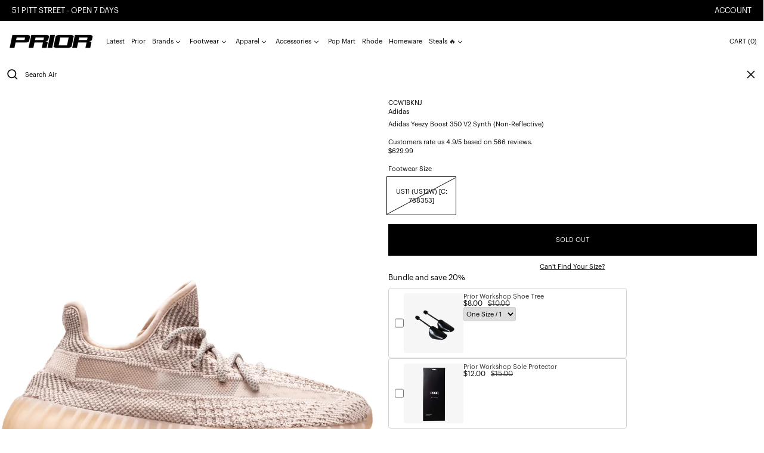

--- FILE ---
content_type: text/html; charset=utf-8
request_url: https://www.priorstoreofficial.com/zh/collections/yeezy-350/products/adidas-yeezy-boost-350-v2-synth-non-reflective
body_size: 97268
content:
<!doctype html>
<html class="no-js supports-no-cookies" lang="zh-CN">
<head>
  
    
  <!-- SEOAnt Speed Up Script -->

<script>
const AllowUrlArray_SEOAnt = ['cdn.nfcube.com', 'cdnv2.mycustomizer.com','www.youtube.com'];
const ForbidUrlArray_SEOAnt = [];
window.WhiteUrlArray_SEOAnt = AllowUrlArray_SEOAnt.map(src => new RegExp(src, 'i'));
window.BlackUrlArray_SEOAnt = ForbidUrlArray_SEOAnt.map(src => new RegExp(src, 'i'));
</script>
<script>
// Limit output
class AllowJsPlugin{constructor(e){const attrArr=["default","defer","async"];this.listener=this.handleListener.bind(this,e),this.jsArr=[],this.attribute=attrArr.reduce(((e,t)=>({...e,[t]:[]})),{});const t=this;e.forEach((e=>window.addEventListener(e,t.listener,{passive:!0})))}handleListener(e){const t=this;return e.forEach((e=>window.removeEventListener(e,t.listener))),"complete"===document.readyState?this.handleDOM():document.addEventListener("readystatechange",(e=>{if("complete"===e.target.readyState)return setTimeout(t.handleDOM.bind(t),1)}))}async handleDOM(){this.pauseEvent(),this.pauseJQuery(),this.getScripts(),this.beforeScripts();for(const e of Object.keys(this.attribute))await this.changeScripts(this.attribute[e]);for(const e of["DOMContentLoaded","readystatechange"])await this.requestRedraw(),document.dispatchEvent(new Event("allowJS-"+e));document.lightJSonreadystatechange&&document.lightJSonreadystatechange();for(const e of["DOMContentLoaded","load"])await this.requestRedraw(),window.dispatchEvent(new Event("allowJS-"+e));await this.requestRedraw(),window.lightJSonload&&window.lightJSonload(),await this.requestRedraw(),this.jsArr.forEach((e=>e(window).trigger("allowJS-jquery-load"))),window.dispatchEvent(new Event("allowJS-pageshow")),await this.requestRedraw(),window.lightJSonpageshow&&window.lightJSonpageshow()}async requestRedraw(){return new Promise((e=>requestAnimationFrame(e)))}getScripts(){document.querySelectorAll("script[type=AllowJs]").forEach((e=>{e.hasAttribute("src")?e.hasAttribute("async")&&e.async?this.attribute.async.push(e):e.hasAttribute("defer")&&e.defer?this.attribute.defer.push(e):this.attribute.default.push(e):this.attribute.default.push(e)}))}beforeScripts(){const e=this,t=Object.keys(this.attribute).reduce(((t,n)=>[...t,...e.attribute[n]]),[]),n=document.createDocumentFragment();t.forEach((e=>{const t=e.getAttribute("src");if(!t)return;const s=document.createElement("link");s.href=t,s.rel="preload",s.as="script",n.appendChild(s)})),document.head.appendChild(n)}async changeScripts(e){let t;for(;t=e.shift();)await this.requestRedraw(),new Promise((e=>{const n=document.createElement("script");[...t.attributes].forEach((e=>{"type"!==e.nodeName&&n.setAttribute(e.nodeName,e.nodeValue)})),t.hasAttribute("src")?(n.addEventListener("load",e),n.addEventListener("error",e)):(n.text=t.text,e()),t.parentNode.replaceChild(n,t)}))}pauseEvent(){const e={};[{obj:document,name:"DOMContentLoaded"},{obj:window,name:"DOMContentLoaded"},{obj:window,name:"load"},{obj:window,name:"pageshow"},{obj:document,name:"readystatechange"}].map((t=>function(t,n){function s(n){return e[t].list.indexOf(n)>=0?"allowJS-"+n:n}e[t]||(e[t]={list:[n],add:t.addEventListener,remove:t.removeEventListener},t.addEventListener=(...n)=>{n[0]=s(n[0]),e[t].add.apply(t,n)},t.removeEventListener=(...n)=>{n[0]=s(n[0]),e[t].remove.apply(t,n)})}(t.obj,t.name))),[{obj:document,name:"onreadystatechange"},{obj:window,name:"onpageshow"}].map((e=>function(e,t){let n=e[t];Object.defineProperty(e,t,{get:()=>n||function(){},set:s=>{e["allowJS"+t]=n=s}})}(e.obj,e.name)))}pauseJQuery(){const e=this;let t=window.jQuery;Object.defineProperty(window,"jQuery",{get:()=>t,set(n){if(!n||!n.fn||!e.jsArr.includes(n))return void(t=n);n.fn.ready=n.fn.init.prototype.ready=e=>{e.bind(document)(n)};const s=n.fn.on;n.fn.on=n.fn.init.prototype.on=function(...e){if(window!==this[0])return s.apply(this,e),this;const t=e=>e.split(" ").map((e=>"load"===e||0===e.indexOf("load.")?"allowJS-jquery-load":e)).join(" ");return"string"==typeof e[0]||e[0]instanceof String?(e[0]=t(e[0]),s.apply(this,e),this):("object"==typeof e[0]&&Object.keys(e[0]).forEach((n=>{delete Object.assign(e[0],{[t(n)]:e[0][n]})[n]})),s.apply(this,e),this)},e.jsArr.push(n),t=n}})}}new AllowJsPlugin(["keydown","wheel","mouseenter","mousemove","mouseleave","touchstart","touchmove","touchend"]);
</script>
<script>
"use strict";function SEOAnt_toConsumableArray(t){if(Array.isArray(t)){for(var e=0,r=Array(t.length);e<t.length;e++)r[e]=t[e];return r}return Array.from(t)}function _0x960a(t,e){var r=_0x3840();return(_0x960a=function(t,e){return t-=247,r[t]})(t,e)}function _0x3840(){var t=["defineProperties","application/javascript","preventDefault","4990555yeBSbh","addEventListener","set","setAttribute","bind","getAttribute","parentElement","WhiteUrlArray_SEOAnt","listener","toString","toLowerCase","every","touchend","SEOAnt scripts can't be lazy loaded","keydown","touchstart","removeChild","length","58IusxNw","BlackUrlArray_SEOAnt","observe","name","value","documentElement","wheel","warn","whitelist","map","tagName","402345HpbWDN","getOwnPropertyDescriptor","head","type","touchmove","removeEventListener","8160iwggKQ","call","beforescriptexecute","some","string","options","push","appendChild","blacklisted","querySelectorAll","5339295FeRgGa","4OtFDAr","filter","57211uwpiMx","nodeType","createElement","src","13296210cxmbJp",'script[type="',"1744290Faeint","test","forEach","script","blacklist","attributes","get","$&","744DdtCNR"];return(_0x3840=function(){return t})()}var _extends=Object.assign||function(t){for(var e=1;e<arguments.length;e++){var r=arguments[e];for(var n in r)Object.prototype.hasOwnProperty.call(r,n)&&(t[n]=r[n])}return t},_slicedToArray=function(){function t(t,e){var r=[],n=!0,o=!1,i=void 0;try{for(var a,c=t[Symbol.iterator]();!(n=(a=c.next()).done)&&(r.push(a.value),!e||r.length!==e);n=!0);}catch(t){o=!0,i=t}finally{try{!n&&c.return&&c.return()}finally{if(o)throw i}}return r}return function(e,r){if(Array.isArray(e))return e;if(Symbol.iterator in Object(e))return t(e,r);throw new TypeError("Invalid attempt to destructure non-iterable instance")}}(),_typeof="function"==typeof Symbol&&"symbol"==typeof Symbol.iterator?function(t){return typeof t}:function(t){return t&&"function"==typeof Symbol&&t.constructor===Symbol&&t!==Symbol.prototype?"symbol":typeof t};(function(t,e){for(var r=_0x960a,n=t();[];)try{if(531094===parseInt(r(306))/1+-parseInt(r(295))/2*(parseInt(r(312))/3)+-parseInt(r(257))/4*(parseInt(r(277))/5)+-parseInt(r(265))/6+-parseInt(r(259))/7*(-parseInt(r(273))/8)+-parseInt(r(256))/9+parseInt(r(263))/10)break;n.push(n.shift())}catch(t){n.push(n.shift())}})(_0x3840),function(){var t=_0x960a,e="javascript/blocked",r={blacklist:window[t(296)],whitelist:window[t(284)]},n={blacklisted:[]},o=function(n,o){return n&&(!o||o!==e)&&(!r.blacklist||r[t(269)][t(249)](function(e){return e[t(266)](n)}))&&(!r[t(303)]||r.whitelist[t(288)](function(e){return!e[t(266)](n)}))},i=function(e){var n=t,o=e[n(282)](n(262));return r[n(269)]&&r.blacklist[n(288)](function(t){return!t.test(o)})||r[n(303)]&&r.whitelist[n(249)](function(t){return t[n(266)](o)})},a=new MutationObserver(function(r){for(var i=t,a=0;a<r[i(294)];a++)for(var c=r[a].addedNodes,u=0;u<c.length;u++)!function(t){var r=c[t];if(1===r[i(260)]&&"SCRIPT"===r[i(305)]){var a=r[i(262)],u=r[i(309)];if(o(a,u)){n.blacklisted[i(252)]([r,r.type]),r[i(309)]=e;var s=function t(n){var o=i;r[o(282)](o(309))===e&&n[o(276)](),r[o(311)](o(248),t)};r[i(278)](i(248),s),r[i(283)]&&r[i(283)][i(293)](r)}}}(u)});a[t(297)](document[t(300)],{childList:!![],subtree:!![]});var c=/[|\{}()\[\]^$+*?.]/g,u=function(){for(var o=arguments.length,u=Array(o),s=0;s<o;s++)u[s]=arguments[s];var l=t;u[l(294)]<1?(r[l(269)]=[],r[l(303)]=[]):(r.blacklist&&(r[l(269)]=r.blacklist[l(258)](function(t){return u[l(288)](function(e){var r=l;return(void 0===e?"undefined":_typeof(e))===r(250)?!t.test(e):e instanceof RegExp?t.toString()!==e.toString():void 0})})),r[l(303)]&&(r[l(303)]=[].concat(SEOAnt_toConsumableArray(r[l(303)]),SEOAnt_toConsumableArray(u.map(function(t){var e=l;if("string"==typeof t){var n=t.replace(c,e(272)),o=".*"+n+".*";if(r[e(303)][e(288)](function(t){return t[e(286)]()!==o[e(286)]()}))return new RegExp(o)}else if(t instanceof RegExp&&r[e(303)][e(288)](function(r){return r[e(286)]()!==t.toString()}))return t;return null})[l(258)](Boolean)))));for(var f=document[l(255)](l(264)+e+'"]'),p=0;p<f[l(294)];p++){var y=f[p];i(y)&&(n[l(254)][l(252)]([y,l(275)]),y[l(283)][l(293)](y))}var v=0;[].concat(SEOAnt_toConsumableArray(n[l(254)]))[l(267)](function(t,e){var r=_slicedToArray(t,2),o=r[0],a=r[1],c=l;if(i(o)){for(var u=document.createElement("script"),s=0;s<o.attributes.length;s++){var f=o[c(270)][s];f[c(298)]!==c(262)&&f.name!==c(309)&&u.setAttribute(f.name,o.attributes[s][c(299)])}u[c(280)](c(262),o[c(262)]),u.setAttribute("type",a||c(275)),document[c(308)][c(253)](u),n[c(254)].splice(e-v,1),v++}}),r[l(269)]&&r.blacklist.length<1&&a.disconnect()},s=document.createElement,l={src:Object[t(307)](HTMLScriptElement.prototype,t(262)),type:Object[t(307)](HTMLScriptElement.prototype,t(309))};document[t(261)]=function(){for(var r=t,n=arguments.length,i=Array(n),a=0;a<n;a++)i[a]=arguments[a];if(i[0][r(287)]()!==r(268))return s[r(281)](document).apply(void 0,i);var c=s.bind(document).apply(void 0,i);try{Object[r(274)](c,{src:_extends({},l[r(262)],{set:function(t){var n=r;o(t,c[n(309)])&&l.type[n(279)][n(247)](this,e),l[n(262)][n(279)].call(this,t)}}),type:_extends({},l[r(309)],{get:function(){var t=r,n=l[t(309)][t(271)][t(247)](this);return n===e||o(this[t(262)],n)?null:n},set:function(t){var n=r,i=o(c[n(262)],c[n(309)])?e:t;l.type[n(279)][n(247)](this,i)}})}),c.setAttribute=function(t,e){var n=r;t===n(309)||t===n(262)?c[t]=e:HTMLScriptElement.prototype[n(280)][n(247)](c,t,e)}}catch(t){console[r(302)](r(290),t)}return c},[t(291),"mousemove",t(289),t(310),t(292),t(301)][t(304)](function(t){return{type:t,listener:function(){return u()},options:{passive:!![]}}}).forEach(function(e){var r=t;document[r(278)](e[r(309)],e[r(285)],e[r(251)])})}();
</script>

<!-- /SEOAnt Speed Up Script -->
  <style>
    .increase-target:before{content: none;}
  </style>
  <meta charset="utf-8">
  <meta http-equiv="X-UA-Compatible" content="IE=edge">
  <meta name="viewport" content="width=device-width,initial-scale=1,maximum-scale=1">
  <meta name="theme-color" content="">
  <link rel="canonical" href="https://www.priorstoreofficial.com/zh/products/adidas-yeezy-boost-350-v2-synth-non-reflective">
  <link rel="preconnect" href="https://fonts.shopifycdn.com" crossorigin>
  <link rel="preconnect" href="https://cdn.shopify.com" crossorigin>
  <link rel="preconnect" href="https://fonts.shopify.com" crossorigin>
  <link rel="preconnect" href="https://monorail-edge.shopifysvc.com">
  <link rel="preconnect" href="https://cdn.jsdelivr.net">
  
  
<link rel="shortcut icon" href="//www.priorstoreofficial.com/cdn/shop/files/chrome_2_png_2_trans_6ce32cf4-ab50-42a9-bac6-b319a3f13bec_32x32.png?v=1684986912" type="image/png"><script>
    window.theme = {
      strings: {
        loading: "Loading",
        itemCountOne: "{{ count }} item",
        itemCountOther: "{{ count }} items",
        addToCart: "Add to cart",
        soldOut: "Sold out",
        unavailable: "Unavailable",
        regularPrice: "Regular price",
        salePrice: "Sale price",
        sale: "Sale",
        unitPrice: "Unit price",
        unitPriceSeparator: "per",
        cartEmpty: "Your cart is currently empty.",
        cartCookies: "Enable cookies to use the shopping cart",
        update: "Update",
        quantity: "Quantity",
        discountedTotal: "Discounted total",
        regularTotal: "Regular total",
        priceColumn: "See Price column for discount details.",
        addedToCart: "Added to your cart!",
        cartAddError: "All {{ title }} are in your cart.",
        cartError: "There was an error while updating your cart. Please try again.",
        cartQuantityError: "You can only add [quantity] of this item to your cart."
      },
      routes: {
        home: "/zh",
        cart: "/zh/cart.js",
        cartPage: "/zh/cart",
        cartAdd: "/zh/cart/add.js",
        cartChange: "/zh/cart/change.js",
        predictive_search_url: '/zh/search/suggest'
      },
      cartItemCount: 0,
      cartMethod: "drawer"
    };
  </script>
  <script>

    window.theme = window.theme || {};
    theme.strings = {
      soldOut: "Sold out",
      unavailable: "Unavailable",
      inStockLabel: "Translation missing: zh-CN.products.product.in_stock_label",
      oneStockLabel: "Translation missing: zh-CN.products.product.stock_label.one",
      otherStockLabel: "Translation missing: zh-CN.products.product.stock_label.other",
      willNotShipUntil: "Translation missing: zh-CN.products.product.will_not_ship_until",
      willBeInStockAfter: "Translation missing: zh-CN.products.product.will_be_in_stock_after",
      waitingForStock: "Translation missing: zh-CN.products.product.waiting_for_stock",
      savePrice: "Translation missing: zh-CN.products.general.save_html",
      cartEmpty: "Your cart is currently empty.",
      cartTermsConfirmation: "You must agree with the terms and conditions of sales to check out",
      searchCollections: "Collections",
      searchPages: "Pages",
      searchArticles: "Articles",
      productFrom: "Translation missing: zh-CN.products.general.from_text_html",
      maxQuantity: "Translation missing: zh-CN.cart.general.max_quantity"
    };
    theme.settings = {
      moneyFormat: "\u003cspan class=money\u003e${{amount}}\u003c\/span\u003e"
    };
  </script><title>Adidas Yeezy Boost 350 V2 Synth (Non-Reflective) - Prior | Auckland,</title>
<meta name="description" content="Where to buy 100% authentic Adidas Yeezy Boost 350 V2 Synth (Non-Reflective) in New Zealand. Shop now at Prior.  Adidas Yeezy Boost 350 V2 Synth (Non-Reflective) CONDITION GRADE : NEW The summer of"><script>
    document.documentElement.className = document.documentElement.className.replace('no-js', 'js');
  </script>

  <!-- Start IE11 compatibility -->
  <script>
    if (!!window.MSInputMethodContext && !!document.documentMode) {
      // CSSVar Polyfill
      document.write('<script src="https://cdn.jsdelivr.net/gh/nuxodin/ie11CustomProperties@4.1.0/ie11CustomProperties.min.js"><\x2fscript>');

      document.documentElement.className = document.documentElement.className.replace('js', 'no-js');

      document.addEventListener('DOMContentLoaded', function () {
        var elsToLazyload = document.querySelectorAll('.lazyload');
        for (var i = 0; i < elsToLazyload.length; i++) {
          var elToLazyLoad = elsToLazyload[i];
          elToLazyLoad.removeAttribute('src');
          var src = elToLazyLoad.getAttribute('data-src').replace('_{width}x.', '_600x.');
          elToLazyLoad.setAttribute('src', src);
          elToLazyLoad.classList.remove('lazyload');
          elToLazyLoad.classList.add('lazyloaded');
        }
      });
    }
  </script>
  <!-- End IE11 compatibility -->
  <style>
    

  
   

  

  :root {
    --base-font-size: 68.75%;
    --base-line-height: 1.4;

    --heading-font-stack: "graphik-regular", sans-serif;
    --heading-font-weight: 400;
    --heading-font-style: normal;
    --heading-line-height: 1;


    --body-font-stack: "graphik-regular", sans-serif;
    --body-font-weight: 400;
    --body-font-bold: ;
    --body-font-bold-italic: ;

    /*
    Primary color scheme
    */
    --color-primary-accent: rgb(80, 80, 80);
    --color-primary-text: rgb(0, 0, 0);
    --color-primary-text-rgb: 0, 0, 0;
    --color-primary-background: rgb(255, 255, 255);
    --color-primary-background-hex: #ffffff;
    --color-primary-meta: rgb(0, 0, 0);
    --color-primary-text--overlay: rgb(255, 255, 255);
    --color-primary-accent--overlay: rgb(255, 255, 255);
    --color-primary-text-placeholder: rgba(0, 0, 0, 0.1);
    --color-primary-background-0: rgba(255, 255, 255, 0);


    /*
    Secondary color scheme
    */
    --color-secondary-accent: rgb(255, 255, 255);
    --color-secondary-text: rgb(0, 0, 0);
    --color-secondary-background: rgb(255, 255, 255);
    --color-secondary-background-hex: #fff;
    --color-secondary-meta: rgb(0, 0, 0);
    --color-secondary-text--overlay: rgb(255, 255, 255);
    --color-secondary-accent--overlay: rgb(0, 0, 0);
    --color-secondary-text-placeholder: rgba(0, 0, 0, 0.1);
    --color-secondary-background-0: rgba(255, 255, 255, 0);

    /*
    Tertiary color scheme
    */
    --color-tertiary-accent: rgb(255, 0, 0);
    --color-tertiary-text: rgb(252, 252, 252);
    --color-tertiary-background: rgb(0, 0, 0);
    --color-tertiary-background-hex: #000000;
    --color-tertiary-meta: rgb(252, 252, 252);
    --color-tertiary-text--overlay: rgb(0, 0, 0);
    --color-tertiary-accent--overlay: rgb(255, 255, 255);
    --color-tertiary-text-placeholder: rgba(252, 252, 252, 0.1);
    --color-tertiary-background-0: rgba(0, 0, 0, 0);

    --white-text--overlay: rgb(0, 0, 0);
    --black-text--overlay: rgb(255, 255, 255);

    --color-border: rgb(255, 255, 255);
    --border-width: 0px;


    --text-width: 1px;
    --checkbox-width: 1px;


    --font-heading: Bevan, serif;
    --font-body: Bevan, serif;
    --font-body-weight: 400;
    --font-body-style: normal;
    --font-body-bold-weight: bold;

    --heading-letterspacing: 0.0;
    --heading-capitalize: none;
    --heading-decoration: none;

    --bopy-copy-transform: none;

    --wrapperWidth: 100vw;
    --gutter: 0px;
    --rowHeight: calc((var(--wrapperWidth) - (11 * var(--gutter))) / 12);

    --ratioA: 1;
    --ratioB: 1;

    --header-height: 66px;
    --add-to-cart-height: 44px;

    --spacing: 1rem;
    --spacing-double: 2rem;
    --spacing-half: 0.5rem;

    /*
    Buttons
    */
    --button-text-transform: none;
    --button-border-radius: 0;
    --button-border-color: var(--color-primary-text);
    --button-background-color: var(--color-primary-text);
    --button-text-color: var(--color-primary-text--overlay);
    --button-border-color-hover: var(--color-primary-accent);
    --button-background-color-hover: var(--color-primary-accent);
    --button-text-color-hover: var(--color-primary-accent--overlay);


    /*
    SVG ico select
    */
    --icon-svg-select: url(//www.priorstoreofficial.com/cdn/shop/t/148/assets/ico-select.svg?v=128124354853601741871745474963);
    --icon-svg-select-primary: url(//www.priorstoreofficial.com/cdn/shop/t/148/assets/ico-select__primary.svg?v=138688341099480697841745474963);
    --icon-svg-select-secondary: url(//www.priorstoreofficial.com/cdn/shop/t/148/assets/ico-select__secondary.svg?v=184099902076870163431745474963);
    --icon-svg-select-tertiary: url(//www.priorstoreofficial.com/cdn/shop/t/148/assets/ico-select__tertiary.svg?v=60323769429798221531745474963);

  }

  [data-color-scheme="primary"] {
    --color-scheme-text: rgb(0, 0, 0);
    --color-scheme-background: rgb(255, 255, 255);
    --color-scheme-accent: rgb(80, 80, 80);
    --color-scheme-meta: rgb(0, 0, 0);
    --color-scheme-text--overlay: rgb(255, 255, 255);
    --color-scheme-accent--overlay: rgb(255, 255, 255);
    --color-scheme-text-placeholder: rgba(0, 0, 0, 0.1);
    --color-scheme-background-0: rgba(255, 255, 255, 0);
    --payment-terms-background-color: #ffffff;
  }
  [data-color-scheme="secondary"] {
    --color-scheme-text: rgb(0, 0, 0);
    --color-scheme-background: rgb(255, 255, 255);
    --color-scheme-accent: rgb(255, 255, 255);
    --color-scheme-meta: rgb(0, 0, 0);
    --color-scheme-text--overlay: rgb(255, 255, 255);
    --color-scheme-accent--overlay: rgb(0, 0, 0);
    --color-scheme-text-placeholder: rgba(0, 0, 0, 0.1);
    --color-scheme-background-0: rgba(255, 255, 255, 0);
    --payment-terms-background-color: #fff;
  }
  [data-color-scheme="tertiary"] {
    --color-scheme-text: rgb(252, 252, 252);
    --color-scheme-background: rgb(0, 0, 0);
    --color-scheme-accent: rgb(255, 0, 0);
    --color-scheme-meta: rgb(252, 252, 252);
    --color-scheme-text--overlay: rgb(0, 0, 0);
    --color-scheme-accent--overlay: rgb(255, 255, 255);
    --color-scheme-text-placeholder: rgba(252, 252, 252, 0.1);
    --color-scheme-background-0: rgba(0, 0, 0, 0);
    --payment-terms-background-color: #000000;
  }

  [data-color-scheme="white"] {
    --color-scheme-text: #ffffff;
    --color-scheme-accent: #ffffff;
    --color-scheme-text--overlay: rgb(0, 0, 0);
    --color-scheme-accent--overlay: rgb(0, 0, 0);
  }

  [data-color-scheme="black"] {
    --color-scheme-text: #000000;
    --color-scheme-accent: #000000;
    --color-scheme-text--overlay: rgb(255, 255, 255);
    --color-scheme-accent--overlay: rgb(255, 255, 255);
  }
</style>

  <style>
    @keyframes marquee {
      0% {
        transform: translateX(0);
        -webkit-transform: translateX(0);
      }
      100% {
        transform: translateX(-100%);
        -webkit-transform: translateX(-100%);
      }
    }
  </style>
  <style>.template-index:not(.full-screen-banner) .shopify-section-group-header-group + .position-sticky{ top:68px; } .full-screen-banner .shopify-section-group-header-group + .position-sticky {display: block;top: 12px;margin-left: 30px;z-index: 30;}.full-screen-banner .header-search {background: transparent!important;}@media (min-width:767px){.full-screen-banner input.dynamic-placeholder-rg {width: 200px !important;flex-shrink: 0;}.full-screen-banner .header-search{width:auto;}.full-screen-banner .header-search #remove-search-animation > button[type='button'] {display: none;}.full-screen-banner .header-search #predictiveSearchResults {width: calc(100vw - 30px - 15px);}.full-screen-banner .header-search .icon-search {width: 23px;height: 23px;}}@media(max-width:768px){.full-screen-banner .shopify-section-group-header-group + .position-sticky {top: 44px;margin-left: 0px;}}@media (max-width: 1024px){.header-hide-1024 {display: none;}}.full-height .js-enabled.splide__arrows {margin-top: 10px;}.content-no-padding .section-announcement-bar,.full-screen-banner .section-header > section[data-section-type='header'] header nav,.full-screen-banner .section-header > section[data-section-type='header'] header >div:last-child button span.hidden.lg\:block{display: none;}.full-screen-banner .section-header > section[data-section-type='header'] header >div:last-child {display: block;}.content-no-padding .section-header > section[data-section-type='header'] {position: absolute;left: 0;right: 0;}.full-screen-banner .section-header > section[data-section-type='header'] header {background: transparent;}.full-screen-banner .section-header > section[data-section-type='header'] header >div:last-child button span.lg\:hidden.humburger-svg {display: inline;}.content-no-padding #MainContent {padding-top: 0px;}.swiper:not(.swiper-initialized) .swiper-wrapper{display:flex}.swiper:not(.swiper-initialized) .lg\:col-span-3 {width: 20%;flex-shrink:0}.splide:not(.is-active){visibility:visible;}.splide:not(.is-active) .splide__list {display: flex;}.splide:not(.is-active) .splide__slide {width: 100vw;}@media(min-width:767px){.splide:not(.is-active) .splide__slide {width: calc(100vw - 15px);}}#MainContent{opacity:0;visibility:hidden}[x-cloak]{display:none!important}.marquee-container{visibility:hidden}:root{tab-size:4}html{line-height:1.15;-webkit-text-size-adjust:100%}body{font-family:system-ui,-apple-system,Segoe UI,Roboto,Helvetica,Arial,sans-serif,Apple Color Emoji,Segoe UI Emoji;margin:0}hr{color:inherit;height:0}abbr[title]{-webkit-text-decoration:underline dotted;text-decoration:underline dotted}b,strong{font-weight:bolder}code,kbd,pre,samp{font-family:ui-monospace,SFMono-Regular,Consolas,Liberation Mono,Menlo,monospace;font-size:1em}small{font-size:80%}sub,sup{font-size:75%;line-height:0;position:relative;vertical-align:initial}sub{bottom:-.25em}sup{top:-.5em}table{border-color:inherit;text-indent:0}button,input,optgroup,select,textarea{font-family:inherit;font-size:100%;line-height:1.15;margin:0}button,select{text-transform:none}[type=button],[type=reset],[type=submit],button{-webkit-appearance:button}::-moz-focus-inner{border-style:none;padding:0}:-moz-focusring{outline:1px dotted ButtonText}:-moz-ui-invalid{box-shadow:none}legend{padding:0}progress{vertical-align:initial}::-webkit-inner-spin-button,::-webkit-outer-spin-button{height:auto}[type=search]{-webkit-appearance:textfield;outline-offset:-2px}::-webkit-search-decoration{-webkit-appearance:none}::-webkit-file-upload-button{-webkit-appearance:button;font:inherit}summary{display:list-item}blockquote,dd,dl,figure,h1,h2,h3,h4,h5,h6,hr,p,pre{margin:0}button{background-color:initial;background-image:none}button:focus{outline:1px dotted;outline:5px auto -webkit-focus-ring-color}fieldset,ol,ul{margin:0;padding:0}ol,ul{list-style:none}html{font-family:ui-sans-serif,system-ui,-apple-system,BlinkMacSystemFont,Segoe UI,Roboto,Helvetica Neue,Arial,Noto Sans,sans-serif,Apple Color Emoji,Segoe UI Emoji,Segoe UI Symbol,Noto Color Emoji;line-height:1.5}body{font-family:inherit;line-height:inherit}*,:after,:before{border:0 solid #e5e7eb;box-sizing:border-box}hr{border-top-width:1px}img{border-style:solid}textarea{resize:vertical}input::placeholder,textarea::placeholder{color:#9ca3af;opacity:1}[role=button],button{cursor:pointer}table{border-collapse:collapse}h1,h2,h3,h4,h5,h6{font-size:inherit;font-weight:inherit}a{color:inherit;text-decoration:inherit}button,input,optgroup,select,textarea{color:inherit;line-height:inherit;padding:0}code,kbd,pre,samp{font-family:ui-monospace,SFMono-Regular,Menlo,Monaco,Consolas,Liberation Mono,Courier New,monospace}audio,canvas,embed,iframe,img,object,svg,video{display:block;vertical-align:middle}img,video{height:auto;max-width:100%}.container{width:100%}@media (min-width:640px){.container{max-width:640px}}@media (min-width:768px){.container{max-width:768px}}@media (min-width:1024px){.container{max-width:1024px}}@media (min-width:1280px){.container{max-width:1280px}}@media (min-width:1536px){.container{max-width:1536px}}.bg-transparent{background-color:initial}.bg-scheme-background{background-color:var(--color-scheme-background)}.bg-scheme-accent{background-color:var(--color-scheme-accent)}.bg-border{background-color:var(--color-border)}.bg-gradient-to-r{background-image:linear-gradient(to right,var(--tw-gradient-stops))}.from-scheme-background-0{--tw-gradient-from:var(--color-scheme-background-0);--tw-gradient-stops:var(--tw-gradient-from),var(--tw-gradient-to,hsla(0,0%,100%,0))}.via-scheme-background{--tw-gradient-stops:var(--tw-gradient-from),var(--color-scheme-background),var(--tw-gradient-to,hsla(0,0%,100%,0))}.to-scheme-background{--tw-gradient-to:var(--color-scheme-background)}.border-scheme-text{border-color:var(--color-scheme-text)}.border-grid-color,.border-theme-color{border-color:var(--color-border)}.hover\:border-scheme-accent:hover{border-color:var(--color-scheme-accent)}.rounded-full{border-radius:9999px}.border-t-grid{border-top-width:var(--border-width)}.border-b-grid{border-bottom-width:var(--border-width)}.border-b-text{border-bottom-width:var(--text-width)}.block{display:block}.inline-block{display:inline-block}.flex{display:flex}.inline-flex{display:inline-flex}.hidden{display:none}.flex-col{flex-direction:column}.flex-wrap{flex-wrap:wrap}.items-center{align-items:center}.items-stretch{align-items:stretch}.self-stretch{align-self:stretch}.justify-start{justify-content:flex-start}.justify-end{justify-content:flex-end}.justify-center{justify-content:center}.justify-between{justify-content:space-between}.flex-grow{flex-grow:1}.h-2{height:.5rem}.h-5{height:1.25rem}.h-full{height:100%}.text-sm{font-size:.8rem}.text-base,.text-sm{line-height:var(--base-line-height)}.text-base{font-size:1rem}.text-lg{font-size:1.25rem}.text-lg,.text-xl{line-height:var(--base-line-height)}.text-xl{font-size:1.563rem}.m-auto{margin:auto}.mx-2{margin-left:.5rem;margin-right:.5rem}.my-auto{margin-bottom:auto;margin-top:auto}.mr-1{margin-right:.25rem}.mt-2{margin-top:.5rem}.mb-2{margin-bottom:.5rem}.ml-2{margin-left:.5rem}.mt-4{margin-top:1rem}.mr-4{margin-right:1rem}.ml-4{margin-left:1rem}.mr-6{margin-right:1.5rem}.ml-16{margin-left:4rem}.ml-auto{margin-left:auto}.-ml-4{margin-left:-1rem}.-ml-16{margin-left:-4rem}.opacity-0{opacity:0}.opacity-100{opacity:1}.overflow-x-auto{overflow-x:auto}.p-1{padding:.25rem}.py-1{padding-bottom:.25rem;padding-top:.25rem}.py-2{padding-bottom:.5rem;padding-top:.5rem}.py-4{padding-bottom:1rem;padding-top:1rem}.px-8{padding-left:2rem;padding-right:2rem}.py-theme{padding-bottom:var(--spacing);padding-top:var(--spacing)}.py-theme-half{padding-bottom:var(--spacing-half);padding-top:var(--spacing-half)}.pr-1{padding-right:.25rem}.pb-1{padding-bottom:.25rem}.pt-8{padding-top:2rem}.pointer-events-none{pointer-events:none}.static{position:static}.fixed{position:fixed}.absolute{position:absolute}.relative{position:relative}.top-0{top:0}.right-0{right:0}.bottom-0{bottom:0}.left-0{left:0}.top-1{top:.25rem}.top-2{top:.5rem}.right-2{right:.5rem}.-bottom-2{bottom:-.5rem}.left-1\/2{left:50%}*{--tw-shadow:0 0 transparent;--tw-ring-inset:var(--tw-empty,/*!*/ /*!*/);--tw-ring-offset-width:0px;--tw-ring-offset-color:#fff;--tw-ring-color:rgba(59,130,246,0.5);--tw-ring-offset-shadow:0 0 transparent;--tw-ring-shadow:0 0 transparent}.fill-current{fill:currentColor}.text-left{text-align:left}.text-center{text-align:center}.text-right{text-align:right}.text-scheme-text{color:var(--color-scheme-text)}.hover\:text-scheme-accent:hover,.text-scheme-accent{color:var(--color-scheme-accent)}.italic{font-style:italic}.uppercase{text-transform:uppercase}.oldstyle-nums{--tw-ordinal:var(--tw-empty,/*!*/ /*!*/);--tw-slashed-zero:var(--tw-empty,/*!*/ /*!*/);--tw-numeric-figure:var(--tw-empty,/*!*/ /*!*/);--tw-numeric-spacing:var(--tw-empty,/*!*/ /*!*/);--tw-numeric-fraction:var(--tw-empty,/*!*/ /*!*/);--tw-numeric-figure:oldstyle-nums;font-variant-numeric:var(--tw-ordinal) var(--tw-slashed-zero) var(--tw-numeric-figure) var(--tw-numeric-spacing) var(--tw-numeric-fraction)}.align-top{vertical-align:top}.align-middle{vertical-align:middle}.whitespace-nowrap{white-space:nowrap}.break-all{word-break:break-all}.w-2{width:.5rem}.w-5{width:1.25rem}.w-8{width:2rem}.w-theme-width{width:var(--border-width)}.w-1\/3{width:33.333333%}.w-full{width:100%}.z-10{z-index:10}.z-20{z-index:20}.z-50{z-index:50}.z-60{z-index:60}.z-70{z-index:70}.transform{--tw-translate-x:0;--tw-translate-y:0;--tw-rotate:0;--tw-skew-x:0;--tw-skew-y:0;--tw-scale-x:1;--tw-scale-y:1;transform:translateX(var(--tw-translate-x)) translateY(var(--tw-translate-y)) rotate(var(--tw-rotate)) skewX(var(--tw-skew-x)) skewY(var(--tw-skew-y)) scaleX(var(--tw-scale-x)) scaleY(var(--tw-scale-y))}.origin-center{transform-origin:center}.rotate-180{--tw-rotate:180deg}.-translate-x-1\/2{--tw-translate-x:-50%}.translate-y-full{--tw-translate-y:100%}.translate-y-0-important{--tw-translate-y:0px!important}.transition{transition-duration:.15s;transition-property:background-color,border-color,color,fill,stroke,opacity,box-shadow,transform;transition-timing-function:cubic-bezier(.4,0,.2,1)}.transition-transform{transition-duration:.15s;transition-property:transform;transition-timing-function:cubic-bezier(.4,0,.2,1)}.duration-200{transition-duration:.2s}.duration-300{transition-duration:.3s}html{background-color:var(--color-primary-background);color:var(--color-primary-text);font-size:var(--base-font-size);line-height:var(--base-line-height)}body{-webkit-font-smoothing:antialiased;-moz-osx-font-smoothing:grayscale;font-family:var(--body-font-stack);font-style:var(--body-font-style);font-weight:var(--body-font-weight);-webkit-text-size-adjust:100%;text-transform:var(--bopy-copy-transform)}.font-heading{font-family:var(--heading-font-stack);font-style:var(--heading-font-style);font-weight:var(--heading-font-weight);letter-spacing:var(--heading-letterspacing);-webkit-text-decoration:var(--heading-decoration);text-decoration:var(--heading-decoration);text-transform:var(--heading-capitalize)}.font-body{font-family:var(--body-font-stack);font-style:var(--body-font-style);font-weight:var(--body-font-weight);letter-spacing:0;text-decoration:none;text-transform:var(--body-font-style);text-transform:var(--bopy-copy-transform)}.font-body.uppercase,.font-heading.uppercase{text-transform:uppercase}.responsive-image-wrapper:before{content:"";display:block}.responsive-image{opacity:0}.responsive-image.lazyloaded{opacity:1}.responsive-image-placeholder{opacity:.05}.responsive-image.lazyloaded+.responsive-image-placeholder{opacity:0}[data-color-scheme=primary] .responsive-image-placeholder,[data-color-scheme=secondary] .responsive-image-placeholder,[data-color-scheme=tertiary] .responsive-image-placeholder{background-color:var(--color-scheme-text)}.no-js .responsive-image-placeholder{display:none}.visually-hidden{clip:rect(0 0 0 0);border:0;height:1px;margin:-1px;overflow:hidden;padding:0;position:absolute!important;width:1px}svg{height:100%;width:100%}.skip-link{background-color:var(--color-primary-background);color:var(--color-primary-text);left:0;opacity:0;padding:1rem;pointer-events:none;position:absolute;top:0;z-index:50}.skip-link:focus{opacity:1;pointer-events:auto}.no-js:not(html){display:none}.no-js .no-js:not(html){display:block}.supports-no-cookies:not(html),[hidden],[x-cloak],html.no-js .js-enabled{display:none}.supports-no-cookies .supports-no-cookies:not(html){display:block}.section-x-padding{padding-left:.5rem;padding-right:.5rem}@media (min-width:1024px){.section-x-padding{padding-left:1rem;padding-right:1rem}}#MainContent .shopify-section:first-of-type section{margin-top:calc(var(--border-width)*-1)}#MainContent .shopify-section.has-full-screen-setting:first-of-type section .h-screen-header{height:calc(100vh - var(--header-height, 0px))}@media(max-width:1023px){#MainContent .shopify-section.has-full-screen-setting:first-of-type section .background-video-wrapper--full-screen{padding-bottom:calc(100vh - var(--header-height, 0px))}}@media(min-width:1024px){#MainContent .shopify-section.has-full-screen-setting:first-of-type section .lg\:background-video-wrapper--full-screen{padding-bottom:calc(100vh - var(--header-height, 0px))}}select{background-image:var(--icon-svg-select);background-position:100%;background-repeat:no-repeat;background-size:1em 1em}input[type=email],input[type=password],input[type=text]{-webkit-appearance:none;border-radius:0}[data-color-scheme=primary].select.text-scheme-text,[data-color-scheme=primary] select.text-scheme-text{background-image:var(--icon-svg-select-primary)}[data-color-scheme=secondary] select.text-scheme-text{background-image:var(--icon-svg-select-secondary)}[data-color-scheme=tertiary] select.text-scheme-text{background-image:var(--icon-svg-select-tertiary)}button{border-radius:0}.button{background-color:var(--button-background-color);border-color:var(--button-border-color);border-radius:var(--button-border-radius);border-width:var(--text-width);color:var(--button-text-color);cursor:pointer;padding:.5rem 2rem;text-transform:var(--button-text-transform)}.button:hover{background-color:var(--button-background-color-hover);border-color:var(--button-border-color-hover);color:var(--button-text-color-hover)}.show-button-arrows .button:after{content:"  →"}.button span,.button svg,button span,button svg{pointer-events:none}@media(prefers-reduced-motion:reduce){.marquee-container{display:block;padding-left:.5rem;padding-right:.5rem;text-align:center;white-space:normal}@media (min-width:1024px){.marquee-container{padding-left:1rem;padding-right:1rem}}.marquee span{display:none}.marquee span:first-child{display:inline}}.marquee-container{visibility:visible}.rte>:not([hidden])~:not([hidden]){--tw-space-y-reverse:0;margin-bottom:calc(1rem*var(--tw-space-y-reverse));margin-top:calc(1rem*(1 - var(--tw-space-y-reverse)))}.rte{line-height:var(--base-line-height)}.rte img{height:auto;max-width:100%;width:100%}.rte ol,.rte ul{margin-left:var(--spacing)}.rte ol>:not([hidden])~:not([hidden]),.rte ul>:not([hidden])~:not([hidden]){--tw-space-y-reverse:0;margin-bottom:calc(.5rem*var(--tw-space-y-reverse));margin-top:calc(.5rem*(1 - var(--tw-space-y-reverse)))}.rte ul{list-style-type:disc}.rte ol{list-style:decimal}.rte h1{font-size:1.953rem;line-height:var(--base-line-height)}@media (min-width:1024px){.rte h1{font-size:3.815rem;line-height:1}}.rte h2{font-size:1.953rem;line-height:var(--base-line-height)}@media (min-width:1024px){.rte h2{font-size:2.441rem;line-height:calc(var(--base-line-height)*.9)}}.rte h1,.rte h2{font-family:var(--heading-font-stack);font-style:var(--heading-font-style);font-weight:var(--heading-font-weight);letter-spacing:var(--heading-letterspacing);-webkit-text-decoration:var(--heading-decoration);text-decoration:var(--heading-decoration);text-transform:var(--heading-capitalize)}.rte a{text-decoration:underline}[data-color-scheme=primary].text-scheme-text.rte a:hover,[data-color-scheme=primary].text-scheme-text .rte a:hover,[data-color-scheme=primary] .text-scheme-text.rte a:hover,[data-color-scheme=secondary].text-scheme-text.rte a:hover,[data-color-scheme=secondary].text-scheme-text .rte a:hover,[data-color-scheme=secondary] .text-scheme-text.rte a:hover,[data-color-scheme=tertiary].text-scheme-text.rte a:hover,[data-color-scheme=tertiary].text-scheme-text .rte a:hover,[data-color-scheme=tertiary] .text-scheme-text.rte a:hover{color:var(--color-scheme-accent);-webkit-text-decoration-color:var(--color-scheme-accent);text-decoration-color:var(--color-scheme-accent)}.svg-scale svg{height:1em;width:1em}.svg-scale-height svg{height:.8em;width:auto}[data-color-scheme=header].bg-scheme-background :focus,[data-color-scheme=header] .bg-scheme-background :focus,[data-color-scheme=primary].bg-scheme-background :focus,[data-color-scheme=primary] .bg-scheme-background :focus,[data-color-scheme=secondary].bg-scheme-background :focus,[data-color-scheme=secondary] .bg-scheme-background :focus,[data-color-scheme=tertiary].bg-scheme-background :focus,[data-color-scheme=tertiary] .bg-scheme-background :focus{outline-color:var(--color-scheme-accent);outline-offset:.25rem;outline-style:solid;outline-width:var(--text-width)}@media (min-width:640px){.sm\:oldstyle-nums{--tw-ordinal:var(--tw-empty,/*!*/ /*!*/);--tw-slashed-zero:var(--tw-empty,/*!*/ /*!*/);--tw-numeric-figure:var(--tw-empty,/*!*/ /*!*/);--tw-numeric-spacing:var(--tw-empty,/*!*/ /*!*/);--tw-numeric-fraction:var(--tw-empty,/*!*/ /*!*/);--tw-numeric-figure:oldstyle-nums;font-variant-numeric:var(--tw-ordinal) var(--tw-slashed-zero) var(--tw-numeric-figure) var(--tw-numeric-spacing) var(--tw-numeric-fraction)}}@media (min-width:768px){.md\:oldstyle-nums{--tw-ordinal:var(--tw-empty,/*!*/ /*!*/);--tw-slashed-zero:var(--tw-empty,/*!*/ /*!*/);--tw-numeric-figure:var(--tw-empty,/*!*/ /*!*/);--tw-numeric-spacing:var(--tw-empty,/*!*/ /*!*/);--tw-numeric-fraction:var(--tw-empty,/*!*/ /*!*/);--tw-numeric-figure:oldstyle-nums;font-variant-numeric:var(--tw-ordinal) var(--tw-slashed-zero) var(--tw-numeric-figure) var(--tw-numeric-spacing) var(--tw-numeric-fraction)}}@media (min-width:1024px){.lg\:block{display:block}.lg\:flex{display:flex}.lg\:hidden{display:none}.lg\:flex-wrap{flex-wrap:wrap}.lg\:mt-0{margin-top:0}.lg\:ml-2{margin-left:.5rem}.lg\:ml-4{margin-left:1rem}.lg\:pt-0{padding-top:0}.lg\:relative{position:relative}.lg\:text-left{text-align:left}.lg\:text-center{text-align:center}.lg\:text-right{text-align:right}.lg\:oldstyle-nums{--tw-ordinal:var(--tw-empty,/*!*/ /*!*/);--tw-slashed-zero:var(--tw-empty,/*!*/ /*!*/);--tw-numeric-figure:var(--tw-empty,/*!*/ /*!*/);--tw-numeric-spacing:var(--tw-empty,/*!*/ /*!*/);--tw-numeric-fraction:var(--tw-empty,/*!*/ /*!*/);--tw-numeric-figure:oldstyle-nums;font-variant-numeric:var(--tw-ordinal) var(--tw-slashed-zero) var(--tw-numeric-figure) var(--tw-numeric-spacing) var(--tw-numeric-fraction)}.lg\:w-1\/3{width:33.333333%}.lg\:w-2\/3{width:66.666667%}.lg\:w-3\/4{width:75%}}@media (min-width:1280px){.xl\:oldstyle-nums{--tw-ordinal:var(--tw-empty,/*!*/ /*!*/);--tw-slashed-zero:var(--tw-empty,/*!*/ /*!*/);--tw-numeric-figure:var(--tw-empty,/*!*/ /*!*/);--tw-numeric-spacing:var(--tw-empty,/*!*/ /*!*/);--tw-numeric-fraction:var(--tw-empty,/*!*/ /*!*/);--tw-numeric-figure:oldstyle-nums;font-variant-numeric:var(--tw-ordinal) var(--tw-slashed-zero) var(--tw-numeric-figure) var(--tw-numeric-spacing) var(--tw-numeric-fraction)}}@media (min-width:1536px){.\32xl\:oldstyle-nums{--tw-ordinal:var(--tw-empty,/*!*/ /*!*/);--tw-slashed-zero:var(--tw-empty,/*!*/ /*!*/);--tw-numeric-figure:var(--tw-empty,/*!*/ /*!*/);--tw-numeric-spacing:var(--tw-empty,/*!*/ /*!*/);--tw-numeric-fraction:var(--tw-empty,/*!*/ /*!*/);--tw-numeric-figure:oldstyle-nums;font-variant-numeric:var(--tw-ordinal) var(--tw-slashed-zero) var(--tw-numeric-figure) var(--tw-numeric-spacing) var(--tw-numeric-fraction)}}
</style>

  
  



  


<meta property="og:site_name" content="Prior">
<meta property="og:url" content="https://www.priorstoreofficial.com/zh/products/adidas-yeezy-boost-350-v2-synth-non-reflective">
<meta property="og:title" content="Adidas Yeezy Boost 350 V2 Synth (Non-Reflective) - Prior | Auckland,">
<meta property="og:type" content="product">
<meta property="og:description" content="Where to buy 100% authentic Adidas Yeezy Boost 350 V2 Synth (Non-Reflective) in New Zealand. Shop now at Prior.  Adidas Yeezy Boost 350 V2 Synth (Non-Reflective) CONDITION GRADE : NEW The summer of"><meta property="og:image" content="http://www.priorstoreofficial.com/cdn/shop/files/Adidas-Yeezy-Boost-350-V2-Synth-_Non-Reflective_-Prior-1685024181.jpg?v=1685024184">
  <meta property="og:image:secure_url" content="https://www.priorstoreofficial.com/cdn/shop/files/Adidas-Yeezy-Boost-350-V2-Synth-_Non-Reflective_-Prior-1685024181.jpg?v=1685024184">
  <meta property="og:image:width" content="3745">
  <meta property="og:image:height" content="4970">
  <meta property="og:price:amount" content="629.99">
  <meta property="og:price:currency" content="NZD">



<meta name="twitter:card" content="summary_large_image">
<meta name="twitter:title" content="Adidas Yeezy Boost 350 V2 Synth (Non-Reflective) - Prior | Auckland,">
<meta name="twitter:description" content="Where to buy 100% authentic Adidas Yeezy Boost 350 V2 Synth (Non-Reflective) in New Zealand. Shop now at Prior.  Adidas Yeezy Boost 350 V2 Synth (Non-Reflective) CONDITION GRADE : NEW The summer of">

  

<script>
function onLoadStylesheet() {
          var url = "//www.priorstoreofficial.com/cdn/shop/t/148/assets/theme.min.css?v=94828025932979606371747431780";
          var link = document.querySelector('link[href="' + url + '"]');
          link.loaded = true;
          link.dispatchEvent(new CustomEvent('stylesLoaded'));
        }
        window.theme_stylesheet = '//www.priorstoreofficial.com/cdn/shop/t/148/assets/theme.min.css?v=94828025932979606371747431780';
</script>
<link rel="stylesheet" href="//www.priorstoreofficial.com/cdn/shop/t/148/assets/theme.min.css?v=94828025932979606371747431780" media="print" onload="this.media='all';onLoadStylesheet();">
<link href="//www.priorstoreofficial.com/cdn/shop/t/148/assets/custom.css?v=54366573780833720171748380821" rel="stylesheet" type="text/css" media="all" />
<noscript><link rel="stylesheet" href="//www.priorstoreofficial.com/cdn/shop/t/148/assets/theme.min.css?v=94828025932979606371747431780"></noscript>


 
  <style>
    @font-face {
  font-family: Bevan;
  font-weight: 400;
  font-style: normal;
  font-display: swap;
  src: url("//www.priorstoreofficial.com/cdn/fonts/bevan/bevan_n4.5a59d270d644948da23dc5fb5695fc4c02b7793c.woff2") format("woff2"),
       url("//www.priorstoreofficial.com/cdn/fonts/bevan/bevan_n4.f1d9d4acbf369d106c44ad5d2298612d868d9c01.woff") format("woff");
}

    @font-face {
  font-family: Bevan;
  font-weight: 400;
  font-style: normal;
  font-display: swap;
  src: url("//www.priorstoreofficial.com/cdn/fonts/bevan/bevan_n4.5a59d270d644948da23dc5fb5695fc4c02b7793c.woff2") format("woff2"),
       url("//www.priorstoreofficial.com/cdn/fonts/bevan/bevan_n4.f1d9d4acbf369d106c44ad5d2298612d868d9c01.woff") format("woff");
}

    
    
    @font-face {
  font-family: Bevan;
  font-weight: 400;
  font-style: italic;
  font-display: swap;
  src: url("//www.priorstoreofficial.com/cdn/fonts/bevan/bevan_i4.27184c70dcdc21eded4993ad1d35f4a55d4bdf85.woff2") format("woff2"),
       url("//www.priorstoreofficial.com/cdn/fonts/bevan/bevan_i4.6cd4cd0f821284f60bf845acb03bc89530ced427.woff") format("woff");
}

    
  </style>

<script>window.performance && window.performance.mark && window.performance.mark('shopify.content_for_header.start');</script><meta name="google-site-verification" content="GZQHp9rgBQM5k7Fw_rtgV_enSkttAzCndMRRlwHJkCI">
<meta name="google-site-verification" content="VS6oE86w4X-R-1p9WIK69TxSk7PToDuYT4aO6Yzd6SI">
<meta name="facebook-domain-verification" content="c9a012ztcrhmbgfddddq0sv9nov4y4">
<meta name="facebook-domain-verification" content="4uklozffbwmqucziuqouer1ts46uyg">
<meta name="facebook-domain-verification" content="c9a012ztcrhmbgfddddq0sv9nov4y4">
<meta id="shopify-digital-wallet" name="shopify-digital-wallet" content="/9583782/digital_wallets/dialog">
<link rel="alternate" type="application/json+oembed" href="https://www.priorstoreofficial.com/zh/products/adidas-yeezy-boost-350-v2-synth-non-reflective.oembed">
<script async="async" src="/checkouts/internal/preloads.js?locale=zh-NZ"></script>
<script id="shopify-features" type="application/json">{"accessToken":"94d14ef7e5fc6e14ebd28002caaef7dc","betas":["rich-media-storefront-analytics"],"domain":"www.priorstoreofficial.com","predictiveSearch":true,"shopId":9583782,"locale":"zh-cn"}</script>
<script>var Shopify = Shopify || {};
Shopify.shop = "vintagevintage.myshopify.com";
Shopify.locale = "zh-CN";
Shopify.currency = {"active":"NZD","rate":"1.0"};
Shopify.country = "NZ";
Shopify.theme = {"name":"New","id":130657517623,"schema_name":"Baseline","schema_version":"2.6.0","theme_store_id":null,"role":"main"};
Shopify.theme.handle = "null";
Shopify.theme.style = {"id":null,"handle":null};
Shopify.cdnHost = "www.priorstoreofficial.com/cdn";
Shopify.routes = Shopify.routes || {};
Shopify.routes.root = "/zh/";</script>
<script type="module">!function(o){(o.Shopify=o.Shopify||{}).modules=!0}(window);</script>
<script>!function(o){function n(){var o=[];function n(){o.push(Array.prototype.slice.apply(arguments))}return n.q=o,n}var t=o.Shopify=o.Shopify||{};t.loadFeatures=n(),t.autoloadFeatures=n()}(window);</script>
<script id="shop-js-analytics" type="application/json">{"pageType":"product"}</script>
<script defer="defer" async type="module" src="//www.priorstoreofficial.com/cdn/shopifycloud/shop-js/modules/v2/client.init-shop-cart-sync_CKfKD3H0.zh-CN.esm.js"></script>
<script defer="defer" async type="module" src="//www.priorstoreofficial.com/cdn/shopifycloud/shop-js/modules/v2/chunk.common_Cs1JccAN.esm.js"></script>
<script type="module">
  await import("//www.priorstoreofficial.com/cdn/shopifycloud/shop-js/modules/v2/client.init-shop-cart-sync_CKfKD3H0.zh-CN.esm.js");
await import("//www.priorstoreofficial.com/cdn/shopifycloud/shop-js/modules/v2/chunk.common_Cs1JccAN.esm.js");

  window.Shopify.SignInWithShop?.initShopCartSync?.({"fedCMEnabled":true,"windoidEnabled":true});

</script>
<script>(function() {
  var isLoaded = false;
  function asyncLoad() {
    if (isLoaded) return;
    isLoaded = true;
    var urls = ["https:\/\/checkout.latitudefinancial.com\/assets\/shopify.js?containerId=latitude-product-widget\u0026layout=standard\u0026merchantId=090685157\u0026promotionCode=0212\u0026promotionMonths=12\u0026shop=vintagevintage.myshopify.com","https:\/\/checkout.latitudefinancial.com\/assets\/shopify.js?layout=standard\u0026merchantId=090685157\u0026paymentOption=minimum\u0026promotionCode=0212\u0026promotionMonths=12\u0026shop=vintagevintage.myshopify.com","\/\/cdn.shopify.com\/proxy\/1fe8dacc7d35ec99cc941e7884e201e1b62700f2bd841eaf7fc3eae1dffa03f0\/cdn-scripts.signifyd.com\/shopify\/script-tag.js?shop=vintagevintage.myshopify.com\u0026sp-cache-control=cHVibGljLCBtYXgtYWdlPTkwMA"];
    for (var i = 0; i < urls.length; i++) {
      var s = document.createElement('script');
      s.type = 'text/javascript';
      if (AllowUrlArray_SEOAnt.filter(u => urls[i].indexOf(u) > -1).length === 0) s.type = 'AllowJs'; s.async = true;
      s.src = urls[i];
      var x = document.getElementsByTagName('script')[0];
      x.parentNode.insertBefore(s, x);
    }
  };
  if(window.attachEvent) {
    window.attachEvent('onload', asyncLoad);
  } else {
    window.addEventListener('load', asyncLoad, false);
  }
})();</script>
<script id="__st">var __st={"a":9583782,"offset":46800,"reqid":"f3fb0684-9ebc-4807-93ff-d8aa6564f183-1762976331","pageurl":"www.priorstoreofficial.com\/zh\/collections\/yeezy-350\/products\/adidas-yeezy-boost-350-v2-synth-non-reflective","u":"7d01eeff5563","p":"product","rtyp":"product","rid":6619839954999};</script>
<script>window.ShopifyPaypalV4VisibilityTracking = true;</script>
<script id="captcha-bootstrap">!function(){'use strict';const t='contact',e='account',n='new_comment',o=[[t,t],['blogs',n],['comments',n],[t,'customer']],c=[[e,'customer_login'],[e,'guest_login'],[e,'recover_customer_password'],[e,'create_customer']],r=t=>t.map((([t,e])=>`form[action*='/${t}']:not([data-nocaptcha='true']) input[name='form_type'][value='${e}']`)).join(','),a=t=>()=>t?[...document.querySelectorAll(t)].map((t=>t.form)):[];function s(){const t=[...o],e=r(t);return a(e)}const i='password',u='form_key',d=['recaptcha-v3-token','g-recaptcha-response','h-captcha-response',i],f=()=>{try{return window.sessionStorage}catch{return}},m='__shopify_v',_=t=>t.elements[u];function p(t,e,n=!1){try{const o=window.sessionStorage,c=JSON.parse(o.getItem(e)),{data:r}=function(t){const{data:e,action:n}=t;return t[m]||n?{data:e,action:n}:{data:t,action:n}}(c);for(const[e,n]of Object.entries(r))t.elements[e]&&(t.elements[e].value=n);n&&o.removeItem(e)}catch(o){console.error('form repopulation failed',{error:o})}}const l='form_type',E='cptcha';function T(t){t.dataset[E]=!0}const w=window,h=w.document,L='Shopify',v='ce_forms',y='captcha';let A=!1;((t,e)=>{const n=(g='f06e6c50-85a8-45c8-87d0-21a2b65856fe',I='https://cdn.shopify.com/shopifycloud/storefront-forms-hcaptcha/ce_storefront_forms_captcha_hcaptcha.v1.5.2.iife.js',D={infoText:'受 hCaptcha 保护',privacyText:'隐私',termsText:'条款'},(t,e,n)=>{const o=w[L][v],c=o.bindForm;if(c)return c(t,g,e,D).then(n);var r;o.q.push([[t,g,e,D],n]),r=I,A||(h.body.append(Object.assign(h.createElement('script'),{id:'captcha-provider',async:!0,src:r})),A=!0)});var g,I,D;w[L]=w[L]||{},w[L][v]=w[L][v]||{},w[L][v].q=[],w[L][y]=w[L][y]||{},w[L][y].protect=function(t,e){n(t,void 0,e),T(t)},Object.freeze(w[L][y]),function(t,e,n,w,h,L){const[v,y,A,g]=function(t,e,n){const i=e?o:[],u=t?c:[],d=[...i,...u],f=r(d),m=r(i),_=r(d.filter((([t,e])=>n.includes(e))));return[a(f),a(m),a(_),s()]}(w,h,L),I=t=>{const e=t.target;return e instanceof HTMLFormElement?e:e&&e.form},D=t=>v().includes(t);t.addEventListener('submit',(t=>{const e=I(t);if(!e)return;const n=D(e)&&!e.dataset.hcaptchaBound&&!e.dataset.recaptchaBound,o=_(e),c=g().includes(e)&&(!o||!o.value);(n||c)&&t.preventDefault(),c&&!n&&(function(t){try{if(!f())return;!function(t){const e=f();if(!e)return;const n=_(t);if(!n)return;const o=n.value;o&&e.removeItem(o)}(t);const e=Array.from(Array(32),(()=>Math.random().toString(36)[2])).join('');!function(t,e){_(t)||t.append(Object.assign(document.createElement('input'),{type:'hidden',name:u})),t.elements[u].value=e}(t,e),function(t,e){const n=f();if(!n)return;const o=[...t.querySelectorAll(`input[type='${i}']`)].map((({name:t})=>t)),c=[...d,...o],r={};for(const[a,s]of new FormData(t).entries())c.includes(a)||(r[a]=s);n.setItem(e,JSON.stringify({[m]:1,action:t.action,data:r}))}(t,e)}catch(e){console.error('failed to persist form',e)}}(e),e.submit())}));const S=(t,e)=>{t&&!t.dataset[E]&&(n(t,e.some((e=>e===t))),T(t))};for(const o of['focusin','change'])t.addEventListener(o,(t=>{const e=I(t);D(e)&&S(e,y())}));const B=e.get('form_key'),M=e.get(l),P=B&&M;t.addEventListener('DOMContentLoaded',(()=>{const t=y();if(P)for(const e of t)e.elements[l].value===M&&p(e,B);[...new Set([...A(),...v().filter((t=>'true'===t.dataset.shopifyCaptcha))])].forEach((e=>S(e,t)))}))}(h,new URLSearchParams(w.location.search),n,t,e,['guest_login'])})(!0,!0)}();</script>
<script integrity="sha256-52AcMU7V7pcBOXWImdc/TAGTFKeNjmkeM1Pvks/DTgc=" data-source-attribution="shopify.loadfeatures" defer="defer" src="//www.priorstoreofficial.com/cdn/shopifycloud/storefront/assets/storefront/load_feature-81c60534.js" crossorigin="anonymous"></script>
<script data-source-attribution="shopify.dynamic_checkout.dynamic.init">var Shopify=Shopify||{};Shopify.PaymentButton=Shopify.PaymentButton||{isStorefrontPortableWallets:!0,init:function(){window.Shopify.PaymentButton.init=function(){};var t=document.createElement("script");t.src="https://www.priorstoreofficial.com/cdn/shopifycloud/portable-wallets/latest/portable-wallets.zh-cn.js",t.type="module",document.head.appendChild(t)}};
</script>
<script data-source-attribution="shopify.dynamic_checkout.buyer_consent">
  function portableWalletsHideBuyerConsent(e){var t=document.getElementById("shopify-buyer-consent"),n=document.getElementById("shopify-subscription-policy-button");t&&n&&(t.classList.add("hidden"),t.setAttribute("aria-hidden","true"),n.removeEventListener("click",e))}function portableWalletsShowBuyerConsent(e){var t=document.getElementById("shopify-buyer-consent"),n=document.getElementById("shopify-subscription-policy-button");t&&n&&(t.classList.remove("hidden"),t.removeAttribute("aria-hidden"),n.addEventListener("click",e))}window.Shopify?.PaymentButton&&(window.Shopify.PaymentButton.hideBuyerConsent=portableWalletsHideBuyerConsent,window.Shopify.PaymentButton.showBuyerConsent=portableWalletsShowBuyerConsent);
</script>
<script data-source-attribution="shopify.dynamic_checkout.cart.bootstrap">document.addEventListener("DOMContentLoaded",(function(){function t(){return document.querySelector("shopify-accelerated-checkout-cart, shopify-accelerated-checkout")}if(t())Shopify.PaymentButton.init();else{new MutationObserver((function(e,n){t()&&(Shopify.PaymentButton.init(),n.disconnect())})).observe(document.body,{childList:!0,subtree:!0})}}));
</script>

<script>window.performance && window.performance.mark && window.performance.mark('shopify.content_for_header.end');</script>

  
  
  
<!-- BEGIN app block: shopify://apps/klaviyo-email-marketing-sms/blocks/klaviyo-onsite-embed/2632fe16-c075-4321-a88b-50b567f42507 -->












  <script async src="https://static.klaviyo.com/onsite/js/WthmHT/klaviyo.js?company_id=WthmHT"></script>
  <script>!function(){if(!window.klaviyo){window._klOnsite=window._klOnsite||[];try{window.klaviyo=new Proxy({},{get:function(n,i){return"push"===i?function(){var n;(n=window._klOnsite).push.apply(n,arguments)}:function(){for(var n=arguments.length,o=new Array(n),w=0;w<n;w++)o[w]=arguments[w];var t="function"==typeof o[o.length-1]?o.pop():void 0,e=new Promise((function(n){window._klOnsite.push([i].concat(o,[function(i){t&&t(i),n(i)}]))}));return e}}})}catch(n){window.klaviyo=window.klaviyo||[],window.klaviyo.push=function(){var n;(n=window._klOnsite).push.apply(n,arguments)}}}}();</script>

  
    <script id="viewed_product">
      if (item == null) {
        var _learnq = _learnq || [];

        var MetafieldReviews = null
        var MetafieldYotpoRating = null
        var MetafieldYotpoCount = null
        var MetafieldLooxRating = null
        var MetafieldLooxCount = null
        var okendoProduct = null
        var okendoProductReviewCount = null
        var okendoProductReviewAverageValue = null
        try {
          // The following fields are used for Customer Hub recently viewed in order to add reviews.
          // This information is not part of __kla_viewed. Instead, it is part of __kla_viewed_reviewed_items
          MetafieldReviews = {};
          MetafieldYotpoRating = null
          MetafieldYotpoCount = null
          MetafieldLooxRating = null
          MetafieldLooxCount = null

          okendoProduct = null
          // If the okendo metafield is not legacy, it will error, which then requires the new json formatted data
          if (okendoProduct && 'error' in okendoProduct) {
            okendoProduct = null
          }
          okendoProductReviewCount = okendoProduct ? okendoProduct.reviewCount : null
          okendoProductReviewAverageValue = okendoProduct ? okendoProduct.reviewAverageValue : null
        } catch (error) {
          console.error('Error in Klaviyo onsite reviews tracking:', error);
        }

        var item = {
          Name: "Adidas Yeezy Boost 350 V2 Synth (Non-Reflective)",
          ProductID: 6619839954999,
          Categories: ["Adidas","Adidas Footwear","Adidas YEEZY","Adidas YEEZY 350","all","Best Selling Footwear","Footwear","Just Restocked","Latest Arrivals","Men's Footwear","Men's Top 10 Sneakers","New products"],
          ImageURL: "https://www.priorstoreofficial.com/cdn/shop/files/Adidas-Yeezy-Boost-350-V2-Synth-_Non-Reflective_-Prior-1685024181_grande.jpg?v=1685024184",
          URL: "https://www.priorstoreofficial.com/zh/products/adidas-yeezy-boost-350-v2-synth-non-reflective",
          Brand: "Adidas",
          Price: "$629.99",
          Value: "629.99",
          CompareAtPrice: "$0.00"
        };
        _learnq.push(['track', 'Viewed Product', item]);
        _learnq.push(['trackViewedItem', {
          Title: item.Name,
          ItemId: item.ProductID,
          Categories: item.Categories,
          ImageUrl: item.ImageURL,
          Url: item.URL,
          Metadata: {
            Brand: item.Brand,
            Price: item.Price,
            Value: item.Value,
            CompareAtPrice: item.CompareAtPrice
          },
          metafields:{
            reviews: MetafieldReviews,
            yotpo:{
              rating: MetafieldYotpoRating,
              count: MetafieldYotpoCount,
            },
            loox:{
              rating: MetafieldLooxRating,
              count: MetafieldLooxCount,
            },
            okendo: {
              rating: okendoProductReviewAverageValue,
              count: okendoProductReviewCount,
            }
          }
        }]);
      }
    </script>
  




  <script>
    window.klaviyoReviewsProductDesignMode = false
  </script>







<!-- END app block --><!-- BEGIN app block: shopify://apps/tolstoy-shoppable-video-quiz/blocks/widget-block/06fa8282-42ff-403e-b67c-1936776aed11 -->



                


























<script
  type="module"
  async
  src="https://widget.gotolstoy.com/we/widget.js"
  data-shop=vintagevintage.myshopify.com
  data-app-key=04e584e8-5b6e-4f8e-bb7c-976315aea255
  data-should-use-cache=true
  data-cache-version=1999d259216
  data-product-gallery-projects="[]"
  data-collection-gallery-projects="[]"
  data-product-id=6619839954999
  data-template-name="product"
>
</script>
<script
  type="text/javascript"
  nomodule
  async
  src="https://widget.gotolstoy.com/widget/widget.js"
  data-shop=vintagevintage.myshopify.com
  data-app-key=04e584e8-5b6e-4f8e-bb7c-976315aea255
  data-should-use-cache=true
  data-cache-version=1999d259216
  data-product-gallery-projects="[]"
  data-collection-gallery-projects="[]"
  data-product-id=6619839954999
  data-collection-id=166589071415
  data-template-name="product"
></script>
<script
  type="module"
  async
  src="https://play.gotolstoy.com/widget-v2/widget.js"
  id="tolstoy-widget-script"
  data-shop=vintagevintage.myshopify.com
  data-app-key=04e584e8-5b6e-4f8e-bb7c-976315aea255
  data-should-use-cache=true
  data-cache-version=1999d259216
  data-product-gallery-projects="[]"
  data-collection-gallery-projects="[]"
  data-product-id=6619839954999
  data-collection-id=166589071415
  data-shop-assistant-enabled="false"
  data-search-bar-widget-enabled="false"
  data-template-name="product"
  data-customer-id=""
  data-customer-email=""
  data-customer-first-name=""
  data-customer-last-name=""
></script>
<script>
  window.tolstoyCurrencySymbol = '$';
  window.tolstoyMoneyFormat = '<span class=money>${{amount}}</span>';
</script>
<script>
  window.tolstoyDebug = {
    enable: () => {
      fetch('/cart/update.js', {
        method: 'POST',
        headers: { 'Content-Type': 'application/json' },
        body: JSON.stringify({ attributes: { TolstoyDebugEnabled: 'true' } })
      })
      .then(response => response.json())
      .then(() => window.location.reload());
    },
    disable: () => {
      fetch('/cart/update.js', {
        method: 'POST',
        headers: { 'Content-Type': 'application/json' },
        body: JSON.stringify({ attributes: { TolstoyDebugEnabled: null } })
      })
      .then(response => response.json())
      .then(() => window.location.reload())
    },
    status: async () => {
      const response = await fetch('/cart.js');
      const json = await response.json();
      console.log(json.attributes);
    }
  }
</script>

<!-- END app block --><!-- BEGIN app block: shopify://apps/seoant-ai-seo/blocks/seoant-core/8e57283b-dcb0-4f7b-a947-fb5c57a0d59d -->
<!--SEOAnt Core By SEOAnt Teams, v0.1.6 START -->







    <!-- BEGIN app snippet: Product-JSON-LD --><script type="application/ld+json">
    [
        {
            "@context": "https://schema.org",
            "@type": "Product",
            "@id": "https:\/\/www.priorstoreofficial.com\/zh\/products\/adidas-yeezy-boost-350-v2-synth-non-reflective#product",
            "brand": {
                "@type": "Brand",
                "name": "Adidas"
            },
            "url": "https://www.priorstoreofficial.com/zh/products/adidas-yeezy-boost-350-v2-synth-non-reflective",
            "name": "Adidas Yeezy Boost 350 V2 Synth (Non-Reflective)",
            "image": "https://www.priorstoreofficial.com/cdn/shop/files/Adidas-Yeezy-Boost-350-V2-Synth-_Non-Reflective_-Prior-1685024181.jpg",
            "description": "Adidas Yeezy Boost 350 V2 Synth (Non-Reflective)\nCONDITION GRADE : NEW\nThe summer of 2019 started wi",
            "sku": "CCW1BKNJ",
            "weight": "2000g",
            "offers":  [{
                    "@type": "Offer" ,
                    "priceCurrency": "NZD",
                    "priceValidUntil": "2025-11-13",
                    "price" : "629.99" ,
                    "availability" : "https://schema.org/OutOfStock" ,
                    "itemCondition": "https://schema.org/NewCondition",
                    "sku": "CCW1BKNJ",
                    "name": "US11 (US12W) [C: 788353]",
                    "url" : "https://www.priorstoreofficial.com/zh/products/adidas-yeezy-boost-350-v2-synth-non-reflective?variant=39580054847543",
                    "seller" : {
                        "@type" : "Organization",
                        "name" : "Prior"
                    },
                    "mpn": "CCW1BKNJ"
                }
            ]
        }
        ,
        {
            "@context": "https://schema.org",
            "@type": "BreadcrumbList",
            "itemListElement": [
                {
                    "@type": "ListItem",
                    "position": 1,
                    "item": {
                        "@type": "Website",
                        "@id": "https://www.priorstoreofficial.com",
                        "name": "Prior home"
                    }
                },
                {
                    "@type": "ListItem",
                    "position": 2,
                    "item": {
                        "@type": "WebPage",
                        "@id": "https://www.priorstoreofficial.com/zh/products/adidas-yeezy-boost-350-v2-synth-non-reflective",
                        "name": "Adidas Yeezy Boost 350 V2 Synth (Non-Reflective)"
                    }
                }
            ]
        }
        ]
</script>

<!-- END app snippet -->


<!-- SON-LD generated By SEOAnt END -->



<!-- Start : SEOAnt BrokenLink Redirect --><script type="text/javascript">
    !function(t){var e={};function r(n){if(e[n])return e[n].exports;var o=e[n]={i:n,l:!1,exports:{}};return t[n].call(o.exports,o,o.exports,r),o.l=!0,o.exports}r.m=t,r.c=e,r.d=function(t,e,n){r.o(t,e)||Object.defineProperty(t,e,{enumerable:!0,get:n})},r.r=function(t){"undefined"!==typeof Symbol&&Symbol.toStringTag&&Object.defineProperty(t,Symbol.toStringTag,{value:"Module"}),Object.defineProperty(t,"__esModule",{value:!0})},r.t=function(t,e){if(1&e&&(t=r(t)),8&e)return t;if(4&e&&"object"===typeof t&&t&&t.__esModule)return t;var n=Object.create(null);if(r.r(n),Object.defineProperty(n,"default",{enumerable:!0,value:t}),2&e&&"string"!=typeof t)for(var o in t)r.d(n,o,function(e){return t[e]}.bind(null,o));return n},r.n=function(t){var e=t&&t.__esModule?function(){return t.default}:function(){return t};return r.d(e,"a",e),e},r.o=function(t,e){return Object.prototype.hasOwnProperty.call(t,e)},r.p="",r(r.s=11)}([function(t,e,r){"use strict";var n=r(2),o=Object.prototype.toString;function i(t){return"[object Array]"===o.call(t)}function a(t){return"undefined"===typeof t}function u(t){return null!==t&&"object"===typeof t}function s(t){return"[object Function]"===o.call(t)}function c(t,e){if(null!==t&&"undefined"!==typeof t)if("object"!==typeof t&&(t=[t]),i(t))for(var r=0,n=t.length;r<n;r++)e.call(null,t[r],r,t);else for(var o in t)Object.prototype.hasOwnProperty.call(t,o)&&e.call(null,t[o],o,t)}t.exports={isArray:i,isArrayBuffer:function(t){return"[object ArrayBuffer]"===o.call(t)},isBuffer:function(t){return null!==t&&!a(t)&&null!==t.constructor&&!a(t.constructor)&&"function"===typeof t.constructor.isBuffer&&t.constructor.isBuffer(t)},isFormData:function(t){return"undefined"!==typeof FormData&&t instanceof FormData},isArrayBufferView:function(t){return"undefined"!==typeof ArrayBuffer&&ArrayBuffer.isView?ArrayBuffer.isView(t):t&&t.buffer&&t.buffer instanceof ArrayBuffer},isString:function(t){return"string"===typeof t},isNumber:function(t){return"number"===typeof t},isObject:u,isUndefined:a,isDate:function(t){return"[object Date]"===o.call(t)},isFile:function(t){return"[object File]"===o.call(t)},isBlob:function(t){return"[object Blob]"===o.call(t)},isFunction:s,isStream:function(t){return u(t)&&s(t.pipe)},isURLSearchParams:function(t){return"undefined"!==typeof URLSearchParams&&t instanceof URLSearchParams},isStandardBrowserEnv:function(){return("undefined"===typeof navigator||"ReactNative"!==navigator.product&&"NativeScript"!==navigator.product&&"NS"!==navigator.product)&&("undefined"!==typeof window&&"undefined"!==typeof document)},forEach:c,merge:function t(){var e={};function r(r,n){"object"===typeof e[n]&&"object"===typeof r?e[n]=t(e[n],r):e[n]=r}for(var n=0,o=arguments.length;n<o;n++)c(arguments[n],r);return e},deepMerge:function t(){var e={};function r(r,n){"object"===typeof e[n]&&"object"===typeof r?e[n]=t(e[n],r):e[n]="object"===typeof r?t({},r):r}for(var n=0,o=arguments.length;n<o;n++)c(arguments[n],r);return e},extend:function(t,e,r){return c(e,(function(e,o){t[o]=r&&"function"===typeof e?n(e,r):e})),t},trim:function(t){return t.replace(/^\s*/,"").replace(/\s*$/,"")}}},function(t,e,r){t.exports=r(12)},function(t,e,r){"use strict";t.exports=function(t,e){return function(){for(var r=new Array(arguments.length),n=0;n<r.length;n++)r[n]=arguments[n];return t.apply(e,r)}}},function(t,e,r){"use strict";var n=r(0);function o(t){return encodeURIComponent(t).replace(/%40/gi,"@").replace(/%3A/gi,":").replace(/%24/g,"$").replace(/%2C/gi,",").replace(/%20/g,"+").replace(/%5B/gi,"[").replace(/%5D/gi,"]")}t.exports=function(t,e,r){if(!e)return t;var i;if(r)i=r(e);else if(n.isURLSearchParams(e))i=e.toString();else{var a=[];n.forEach(e,(function(t,e){null!==t&&"undefined"!==typeof t&&(n.isArray(t)?e+="[]":t=[t],n.forEach(t,(function(t){n.isDate(t)?t=t.toISOString():n.isObject(t)&&(t=JSON.stringify(t)),a.push(o(e)+"="+o(t))})))})),i=a.join("&")}if(i){var u=t.indexOf("#");-1!==u&&(t=t.slice(0,u)),t+=(-1===t.indexOf("?")?"?":"&")+i}return t}},function(t,e,r){"use strict";t.exports=function(t){return!(!t||!t.__CANCEL__)}},function(t,e,r){"use strict";(function(e){var n=r(0),o=r(19),i={"Content-Type":"application/x-www-form-urlencoded"};function a(t,e){!n.isUndefined(t)&&n.isUndefined(t["Content-Type"])&&(t["Content-Type"]=e)}var u={adapter:function(){var t;return("undefined"!==typeof XMLHttpRequest||"undefined"!==typeof e&&"[object process]"===Object.prototype.toString.call(e))&&(t=r(6)),t}(),transformRequest:[function(t,e){return o(e,"Accept"),o(e,"Content-Type"),n.isFormData(t)||n.isArrayBuffer(t)||n.isBuffer(t)||n.isStream(t)||n.isFile(t)||n.isBlob(t)?t:n.isArrayBufferView(t)?t.buffer:n.isURLSearchParams(t)?(a(e,"application/x-www-form-urlencoded;charset=utf-8"),t.toString()):n.isObject(t)?(a(e,"application/json;charset=utf-8"),JSON.stringify(t)):t}],transformResponse:[function(t){if("string"===typeof t)try{t=JSON.parse(t)}catch(e){}return t}],timeout:0,xsrfCookieName:"XSRF-TOKEN",xsrfHeaderName:"X-XSRF-TOKEN",maxContentLength:-1,validateStatus:function(t){return t>=200&&t<300},headers:{common:{Accept:"application/json, text/plain, */*"}}};n.forEach(["delete","get","head"],(function(t){u.headers[t]={}})),n.forEach(["post","put","patch"],(function(t){u.headers[t]=n.merge(i)})),t.exports=u}).call(this,r(18))},function(t,e,r){"use strict";var n=r(0),o=r(20),i=r(3),a=r(22),u=r(25),s=r(26),c=r(7);t.exports=function(t){return new Promise((function(e,f){var l=t.data,p=t.headers;n.isFormData(l)&&delete p["Content-Type"];var h=new XMLHttpRequest;if(t.auth){var d=t.auth.username||"",m=t.auth.password||"";p.Authorization="Basic "+btoa(d+":"+m)}var y=a(t.baseURL,t.url);if(h.open(t.method.toUpperCase(),i(y,t.params,t.paramsSerializer),!0),h.timeout=t.timeout,h.onreadystatechange=function(){if(h&&4===h.readyState&&(0!==h.status||h.responseURL&&0===h.responseURL.indexOf("file:"))){var r="getAllResponseHeaders"in h?u(h.getAllResponseHeaders()):null,n={data:t.responseType&&"text"!==t.responseType?h.response:h.responseText,status:h.status,statusText:h.statusText,headers:r,config:t,request:h};o(e,f,n),h=null}},h.onabort=function(){h&&(f(c("Request aborted",t,"ECONNABORTED",h)),h=null)},h.onerror=function(){f(c("Network Error",t,null,h)),h=null},h.ontimeout=function(){var e="timeout of "+t.timeout+"ms exceeded";t.timeoutErrorMessage&&(e=t.timeoutErrorMessage),f(c(e,t,"ECONNABORTED",h)),h=null},n.isStandardBrowserEnv()){var v=r(27),g=(t.withCredentials||s(y))&&t.xsrfCookieName?v.read(t.xsrfCookieName):void 0;g&&(p[t.xsrfHeaderName]=g)}if("setRequestHeader"in h&&n.forEach(p,(function(t,e){"undefined"===typeof l&&"content-type"===e.toLowerCase()?delete p[e]:h.setRequestHeader(e,t)})),n.isUndefined(t.withCredentials)||(h.withCredentials=!!t.withCredentials),t.responseType)try{h.responseType=t.responseType}catch(w){if("json"!==t.responseType)throw w}"function"===typeof t.onDownloadProgress&&h.addEventListener("progress",t.onDownloadProgress),"function"===typeof t.onUploadProgress&&h.upload&&h.upload.addEventListener("progress",t.onUploadProgress),t.cancelToken&&t.cancelToken.promise.then((function(t){h&&(h.abort(),f(t),h=null)})),void 0===l&&(l=null),h.send(l)}))}},function(t,e,r){"use strict";var n=r(21);t.exports=function(t,e,r,o,i){var a=new Error(t);return n(a,e,r,o,i)}},function(t,e,r){"use strict";var n=r(0);t.exports=function(t,e){e=e||{};var r={},o=["url","method","params","data"],i=["headers","auth","proxy"],a=["baseURL","url","transformRequest","transformResponse","paramsSerializer","timeout","withCredentials","adapter","responseType","xsrfCookieName","xsrfHeaderName","onUploadProgress","onDownloadProgress","maxContentLength","validateStatus","maxRedirects","httpAgent","httpsAgent","cancelToken","socketPath"];n.forEach(o,(function(t){"undefined"!==typeof e[t]&&(r[t]=e[t])})),n.forEach(i,(function(o){n.isObject(e[o])?r[o]=n.deepMerge(t[o],e[o]):"undefined"!==typeof e[o]?r[o]=e[o]:n.isObject(t[o])?r[o]=n.deepMerge(t[o]):"undefined"!==typeof t[o]&&(r[o]=t[o])})),n.forEach(a,(function(n){"undefined"!==typeof e[n]?r[n]=e[n]:"undefined"!==typeof t[n]&&(r[n]=t[n])}));var u=o.concat(i).concat(a),s=Object.keys(e).filter((function(t){return-1===u.indexOf(t)}));return n.forEach(s,(function(n){"undefined"!==typeof e[n]?r[n]=e[n]:"undefined"!==typeof t[n]&&(r[n]=t[n])})),r}},function(t,e,r){"use strict";function n(t){this.message=t}n.prototype.toString=function(){return"Cancel"+(this.message?": "+this.message:"")},n.prototype.__CANCEL__=!0,t.exports=n},function(t,e,r){t.exports=r(13)},function(t,e,r){t.exports=r(30)},function(t,e,r){var n=function(t){"use strict";var e=Object.prototype,r=e.hasOwnProperty,n="function"===typeof Symbol?Symbol:{},o=n.iterator||"@@iterator",i=n.asyncIterator||"@@asyncIterator",a=n.toStringTag||"@@toStringTag";function u(t,e,r){return Object.defineProperty(t,e,{value:r,enumerable:!0,configurable:!0,writable:!0}),t[e]}try{u({},"")}catch(S){u=function(t,e,r){return t[e]=r}}function s(t,e,r,n){var o=e&&e.prototype instanceof l?e:l,i=Object.create(o.prototype),a=new L(n||[]);return i._invoke=function(t,e,r){var n="suspendedStart";return function(o,i){if("executing"===n)throw new Error("Generator is already running");if("completed"===n){if("throw"===o)throw i;return j()}for(r.method=o,r.arg=i;;){var a=r.delegate;if(a){var u=x(a,r);if(u){if(u===f)continue;return u}}if("next"===r.method)r.sent=r._sent=r.arg;else if("throw"===r.method){if("suspendedStart"===n)throw n="completed",r.arg;r.dispatchException(r.arg)}else"return"===r.method&&r.abrupt("return",r.arg);n="executing";var s=c(t,e,r);if("normal"===s.type){if(n=r.done?"completed":"suspendedYield",s.arg===f)continue;return{value:s.arg,done:r.done}}"throw"===s.type&&(n="completed",r.method="throw",r.arg=s.arg)}}}(t,r,a),i}function c(t,e,r){try{return{type:"normal",arg:t.call(e,r)}}catch(S){return{type:"throw",arg:S}}}t.wrap=s;var f={};function l(){}function p(){}function h(){}var d={};d[o]=function(){return this};var m=Object.getPrototypeOf,y=m&&m(m(T([])));y&&y!==e&&r.call(y,o)&&(d=y);var v=h.prototype=l.prototype=Object.create(d);function g(t){["next","throw","return"].forEach((function(e){u(t,e,(function(t){return this._invoke(e,t)}))}))}function w(t,e){var n;this._invoke=function(o,i){function a(){return new e((function(n,a){!function n(o,i,a,u){var s=c(t[o],t,i);if("throw"!==s.type){var f=s.arg,l=f.value;return l&&"object"===typeof l&&r.call(l,"__await")?e.resolve(l.__await).then((function(t){n("next",t,a,u)}),(function(t){n("throw",t,a,u)})):e.resolve(l).then((function(t){f.value=t,a(f)}),(function(t){return n("throw",t,a,u)}))}u(s.arg)}(o,i,n,a)}))}return n=n?n.then(a,a):a()}}function x(t,e){var r=t.iterator[e.method];if(void 0===r){if(e.delegate=null,"throw"===e.method){if(t.iterator.return&&(e.method="return",e.arg=void 0,x(t,e),"throw"===e.method))return f;e.method="throw",e.arg=new TypeError("The iterator does not provide a 'throw' method")}return f}var n=c(r,t.iterator,e.arg);if("throw"===n.type)return e.method="throw",e.arg=n.arg,e.delegate=null,f;var o=n.arg;return o?o.done?(e[t.resultName]=o.value,e.next=t.nextLoc,"return"!==e.method&&(e.method="next",e.arg=void 0),e.delegate=null,f):o:(e.method="throw",e.arg=new TypeError("iterator result is not an object"),e.delegate=null,f)}function b(t){var e={tryLoc:t[0]};1 in t&&(e.catchLoc=t[1]),2 in t&&(e.finallyLoc=t[2],e.afterLoc=t[3]),this.tryEntries.push(e)}function E(t){var e=t.completion||{};e.type="normal",delete e.arg,t.completion=e}function L(t){this.tryEntries=[{tryLoc:"root"}],t.forEach(b,this),this.reset(!0)}function T(t){if(t){var e=t[o];if(e)return e.call(t);if("function"===typeof t.next)return t;if(!isNaN(t.length)){var n=-1,i=function e(){for(;++n<t.length;)if(r.call(t,n))return e.value=t[n],e.done=!1,e;return e.value=void 0,e.done=!0,e};return i.next=i}}return{next:j}}function j(){return{value:void 0,done:!0}}return p.prototype=v.constructor=h,h.constructor=p,p.displayName=u(h,a,"GeneratorFunction"),t.isGeneratorFunction=function(t){var e="function"===typeof t&&t.constructor;return!!e&&(e===p||"GeneratorFunction"===(e.displayName||e.name))},t.mark=function(t){return Object.setPrototypeOf?Object.setPrototypeOf(t,h):(t.__proto__=h,u(t,a,"GeneratorFunction")),t.prototype=Object.create(v),t},t.awrap=function(t){return{__await:t}},g(w.prototype),w.prototype[i]=function(){return this},t.AsyncIterator=w,t.async=function(e,r,n,o,i){void 0===i&&(i=Promise);var a=new w(s(e,r,n,o),i);return t.isGeneratorFunction(r)?a:a.next().then((function(t){return t.done?t.value:a.next()}))},g(v),u(v,a,"Generator"),v[o]=function(){return this},v.toString=function(){return"[object Generator]"},t.keys=function(t){var e=[];for(var r in t)e.push(r);return e.reverse(),function r(){for(;e.length;){var n=e.pop();if(n in t)return r.value=n,r.done=!1,r}return r.done=!0,r}},t.values=T,L.prototype={constructor:L,reset:function(t){if(this.prev=0,this.next=0,this.sent=this._sent=void 0,this.done=!1,this.delegate=null,this.method="next",this.arg=void 0,this.tryEntries.forEach(E),!t)for(var e in this)"t"===e.charAt(0)&&r.call(this,e)&&!isNaN(+e.slice(1))&&(this[e]=void 0)},stop:function(){this.done=!0;var t=this.tryEntries[0].completion;if("throw"===t.type)throw t.arg;return this.rval},dispatchException:function(t){if(this.done)throw t;var e=this;function n(r,n){return a.type="throw",a.arg=t,e.next=r,n&&(e.method="next",e.arg=void 0),!!n}for(var o=this.tryEntries.length-1;o>=0;--o){var i=this.tryEntries[o],a=i.completion;if("root"===i.tryLoc)return n("end");if(i.tryLoc<=this.prev){var u=r.call(i,"catchLoc"),s=r.call(i,"finallyLoc");if(u&&s){if(this.prev<i.catchLoc)return n(i.catchLoc,!0);if(this.prev<i.finallyLoc)return n(i.finallyLoc)}else if(u){if(this.prev<i.catchLoc)return n(i.catchLoc,!0)}else{if(!s)throw new Error("try statement without catch or finally");if(this.prev<i.finallyLoc)return n(i.finallyLoc)}}}},abrupt:function(t,e){for(var n=this.tryEntries.length-1;n>=0;--n){var o=this.tryEntries[n];if(o.tryLoc<=this.prev&&r.call(o,"finallyLoc")&&this.prev<o.finallyLoc){var i=o;break}}i&&("break"===t||"continue"===t)&&i.tryLoc<=e&&e<=i.finallyLoc&&(i=null);var a=i?i.completion:{};return a.type=t,a.arg=e,i?(this.method="next",this.next=i.finallyLoc,f):this.complete(a)},complete:function(t,e){if("throw"===t.type)throw t.arg;return"break"===t.type||"continue"===t.type?this.next=t.arg:"return"===t.type?(this.rval=this.arg=t.arg,this.method="return",this.next="end"):"normal"===t.type&&e&&(this.next=e),f},finish:function(t){for(var e=this.tryEntries.length-1;e>=0;--e){var r=this.tryEntries[e];if(r.finallyLoc===t)return this.complete(r.completion,r.afterLoc),E(r),f}},catch:function(t){for(var e=this.tryEntries.length-1;e>=0;--e){var r=this.tryEntries[e];if(r.tryLoc===t){var n=r.completion;if("throw"===n.type){var o=n.arg;E(r)}return o}}throw new Error("illegal catch attempt")},delegateYield:function(t,e,r){return this.delegate={iterator:T(t),resultName:e,nextLoc:r},"next"===this.method&&(this.arg=void 0),f}},t}(t.exports);try{regeneratorRuntime=n}catch(o){Function("r","regeneratorRuntime = r")(n)}},function(t,e,r){"use strict";var n=r(0),o=r(2),i=r(14),a=r(8);function u(t){var e=new i(t),r=o(i.prototype.request,e);return n.extend(r,i.prototype,e),n.extend(r,e),r}var s=u(r(5));s.Axios=i,s.create=function(t){return u(a(s.defaults,t))},s.Cancel=r(9),s.CancelToken=r(28),s.isCancel=r(4),s.all=function(t){return Promise.all(t)},s.spread=r(29),t.exports=s,t.exports.default=s},function(t,e,r){"use strict";var n=r(0),o=r(3),i=r(15),a=r(16),u=r(8);function s(t){this.defaults=t,this.interceptors={request:new i,response:new i}}s.prototype.request=function(t){"string"===typeof t?(t=arguments[1]||{}).url=arguments[0]:t=t||{},(t=u(this.defaults,t)).method?t.method=t.method.toLowerCase():this.defaults.method?t.method=this.defaults.method.toLowerCase():t.method="get";var e=[a,void 0],r=Promise.resolve(t);for(this.interceptors.request.forEach((function(t){e.unshift(t.fulfilled,t.rejected)})),this.interceptors.response.forEach((function(t){e.push(t.fulfilled,t.rejected)}));e.length;)r=r.then(e.shift(),e.shift());return r},s.prototype.getUri=function(t){return t=u(this.defaults,t),o(t.url,t.params,t.paramsSerializer).replace(/^\?/,"")},n.forEach(["delete","get","head","options"],(function(t){s.prototype[t]=function(e,r){return this.request(n.merge(r||{},{method:t,url:e}))}})),n.forEach(["post","put","patch"],(function(t){s.prototype[t]=function(e,r,o){return this.request(n.merge(o||{},{method:t,url:e,data:r}))}})),t.exports=s},function(t,e,r){"use strict";var n=r(0);function o(){this.handlers=[]}o.prototype.use=function(t,e){return this.handlers.push({fulfilled:t,rejected:e}),this.handlers.length-1},o.prototype.eject=function(t){this.handlers[t]&&(this.handlers[t]=null)},o.prototype.forEach=function(t){n.forEach(this.handlers,(function(e){null!==e&&t(e)}))},t.exports=o},function(t,e,r){"use strict";var n=r(0),o=r(17),i=r(4),a=r(5);function u(t){t.cancelToken&&t.cancelToken.throwIfRequested()}t.exports=function(t){return u(t),t.headers=t.headers||{},t.data=o(t.data,t.headers,t.transformRequest),t.headers=n.merge(t.headers.common||{},t.headers[t.method]||{},t.headers),n.forEach(["delete","get","head","post","put","patch","common"],(function(e){delete t.headers[e]})),(t.adapter||a.adapter)(t).then((function(e){return u(t),e.data=o(e.data,e.headers,t.transformResponse),e}),(function(e){return i(e)||(u(t),e&&e.response&&(e.response.data=o(e.response.data,e.response.headers,t.transformResponse))),Promise.reject(e)}))}},function(t,e,r){"use strict";var n=r(0);t.exports=function(t,e,r){return n.forEach(r,(function(r){t=r(t,e)})),t}},function(t,e){var r,n,o=t.exports={};function i(){throw new Error("setTimeout has not been defined")}function a(){throw new Error("clearTimeout has not been defined")}function u(t){if(r===setTimeout)return setTimeout(t,0);if((r===i||!r)&&setTimeout)return r=setTimeout,setTimeout(t,0);try{return r(t,0)}catch(e){try{return r.call(null,t,0)}catch(e){return r.call(this,t,0)}}}!function(){try{r="function"===typeof setTimeout?setTimeout:i}catch(t){r=i}try{n="function"===typeof clearTimeout?clearTimeout:a}catch(t){n=a}}();var s,c=[],f=!1,l=-1;function p(){f&&s&&(f=!1,s.length?c=s.concat(c):l=-1,c.length&&h())}function h(){if(!f){var t=u(p);f=!0;for(var e=c.length;e;){for(s=c,c=[];++l<e;)s&&s[l].run();l=-1,e=c.length}s=null,f=!1,function(t){if(n===clearTimeout)return clearTimeout(t);if((n===a||!n)&&clearTimeout)return n=clearTimeout,clearTimeout(t);try{n(t)}catch(e){try{return n.call(null,t)}catch(e){return n.call(this,t)}}}(t)}}function d(t,e){this.fun=t,this.array=e}function m(){}o.nextTick=function(t){var e=new Array(arguments.length-1);if(arguments.length>1)for(var r=1;r<arguments.length;r++)e[r-1]=arguments[r];c.push(new d(t,e)),1!==c.length||f||u(h)},d.prototype.run=function(){this.fun.apply(null,this.array)},o.title="browser",o.browser=!0,o.env={},o.argv=[],o.version="",o.versions={},o.on=m,o.addListener=m,o.once=m,o.off=m,o.removeListener=m,o.removeAllListeners=m,o.emit=m,o.prependListener=m,o.prependOnceListener=m,o.listeners=function(t){return[]},o.binding=function(t){throw new Error("process.binding is not supported")},o.cwd=function(){return"/"},o.chdir=function(t){throw new Error("process.chdir is not supported")},o.umask=function(){return 0}},function(t,e,r){"use strict";var n=r(0);t.exports=function(t,e){n.forEach(t,(function(r,n){n!==e&&n.toUpperCase()===e.toUpperCase()&&(t[e]=r,delete t[n])}))}},function(t,e,r){"use strict";var n=r(7);t.exports=function(t,e,r){var o=r.config.validateStatus;!o||o(r.status)?t(r):e(n("Request failed with status code "+r.status,r.config,null,r.request,r))}},function(t,e,r){"use strict";t.exports=function(t,e,r,n,o){return t.config=e,r&&(t.code=r),t.request=n,t.response=o,t.isAxiosError=!0,t.toJSON=function(){return{message:this.message,name:this.name,description:this.description,number:this.number,fileName:this.fileName,lineNumber:this.lineNumber,columnNumber:this.columnNumber,stack:this.stack,config:this.config,code:this.code}},t}},function(t,e,r){"use strict";var n=r(23),o=r(24);t.exports=function(t,e){return t&&!n(e)?o(t,e):e}},function(t,e,r){"use strict";t.exports=function(t){return/^([a-z][a-z\d\+\-\.]*:)?\/\//i.test(t)}},function(t,e,r){"use strict";t.exports=function(t,e){return e?t.replace(/\/+$/,"")+"/"+e.replace(/^\/+/,""):t}},function(t,e,r){"use strict";var n=r(0),o=["age","authorization","content-length","content-type","etag","expires","from","host","if-modified-since","if-unmodified-since","last-modified","location","max-forwards","proxy-authorization","referer","retry-after","user-agent"];t.exports=function(t){var e,r,i,a={};return t?(n.forEach(t.split("\n"),(function(t){if(i=t.indexOf(":"),e=n.trim(t.substr(0,i)).toLowerCase(),r=n.trim(t.substr(i+1)),e){if(a[e]&&o.indexOf(e)>=0)return;a[e]="set-cookie"===e?(a[e]?a[e]:[]).concat([r]):a[e]?a[e]+", "+r:r}})),a):a}},function(t,e,r){"use strict";var n=r(0);t.exports=n.isStandardBrowserEnv()?function(){var t,e=/(msie|trident)/i.test(navigator.userAgent),r=document.createElement("a");function o(t){var n=t;return e&&(r.setAttribute("href",n),n=r.href),r.setAttribute("href",n),{href:r.href,protocol:r.protocol?r.protocol.replace(/:$/,""):"",host:r.host,search:r.search?r.search.replace(/^\?/,""):"",hash:r.hash?r.hash.replace(/^#/,""):"",hostname:r.hostname,port:r.port,pathname:"/"===r.pathname.charAt(0)?r.pathname:"/"+r.pathname}}return t=o(window.location.href),function(e){var r=n.isString(e)?o(e):e;return r.protocol===t.protocol&&r.host===t.host}}():function(){return!0}},function(t,e,r){"use strict";var n=r(0);t.exports=n.isStandardBrowserEnv()?{write:function(t,e,r,o,i,a){var u=[];u.push(t+"="+encodeURIComponent(e)),n.isNumber(r)&&u.push("expires="+new Date(r).toGMTString()),n.isString(o)&&u.push("path="+o),n.isString(i)&&u.push("domain="+i),!0===a&&u.push("secure"),document.cookie=u.join("; ")},read:function(t){var e=document.cookie.match(new RegExp("(^|;\\s*)("+t+")=([^;]*)"));return e?decodeURIComponent(e[3]):null},remove:function(t){this.write(t,"",Date.now()-864e5)}}:{write:function(){},read:function(){return null},remove:function(){}}},function(t,e,r){"use strict";var n=r(9);function o(t){if("function"!==typeof t)throw new TypeError("executor must be a function.");var e;this.promise=new Promise((function(t){e=t}));var r=this;t((function(t){r.reason||(r.reason=new n(t),e(r.reason))}))}o.prototype.throwIfRequested=function(){if(this.reason)throw this.reason},o.source=function(){var t;return{token:new o((function(e){t=e})),cancel:t}},t.exports=o},function(t,e,r){"use strict";t.exports=function(t){return function(e){return t.apply(null,e)}}},function(t,e,r){"use strict";r.r(e);var n=r(1),o=r.n(n);function i(t,e,r,n,o,i,a){try{var u=t[i](a),s=u.value}catch(c){return void r(c)}u.done?e(s):Promise.resolve(s).then(n,o)}function a(t){return function(){var e=this,r=arguments;return new Promise((function(n,o){var a=t.apply(e,r);function u(t){i(a,n,o,u,s,"next",t)}function s(t){i(a,n,o,u,s,"throw",t)}u(void 0)}))}}var u=r(10),s=r.n(u);var c=function(t){return function(t){var e=arguments.length>1&&void 0!==arguments[1]?arguments[1]:{},r=arguments.length>2&&void 0!==arguments[2]?arguments[2]:"GET";return r=r.toUpperCase(),new Promise((function(n){var o;"GET"===r&&(o=s.a.get(t,{params:e})),o.then((function(t){n(t.data)}))}))}("https://api-app.seoant.com/api/v1/receive_id",t,"GET")};function f(){return(f=a(o.a.mark((function t(e,r,n){var i;return o.a.wrap((function(t){for(;;)switch(t.prev=t.next){case 0:return i={shop:e,code:r,seogid:n},t.next=3,c(i);case 3:t.sent;case 4:case"end":return t.stop()}}),t)})))).apply(this,arguments)}var l=window.location.href;if(-1!=l.indexOf("seogid")){var p=l.split("seogid");if(void 0!=p[1]){var h=window.location.pathname+window.location.search;window.history.pushState({},0,h),function(t,e,r){f.apply(this,arguments)}("vintagevintage.myshopify.com","",p[1])}}}]);
</script><!-- END : SEOAnt BrokenLink Redirect -->

<!-- Added By SEOAnt AMP. v0.0.1, START --><!-- Added By SEOAnt AMP END -->

<!-- Instant Page START --><script src="https://cdn.shopify.com/extensions/019a34e8-111d-7f3f-bc46-d8bf0cbc429c/seoant-pro-67/assets/pagespeed-preloading.js" defer="defer"></script><!-- Instant Page END -->


<!-- Google search console START v1.0 --><!-- Google search console END v1.0 -->

<!-- Lazy Loading START -->
            
        
        <script src="https://cdn.shopify.com/extensions/019a34e8-111d-7f3f-bc46-d8bf0cbc429c/seoant-pro-67/assets/imagelazy.s.min.js" async></script><!-- Lazy Loading END -->


<!-- Font Optimize START --><!-- Font Optimize END -->

<!-- Video Lazy START --><!-- Video Lazy END -->

<!--  SEOAnt Core End -->

<!-- END app block --><!-- BEGIN app block: shopify://apps/judge-me-reviews/blocks/judgeme_core/61ccd3b1-a9f2-4160-9fe9-4fec8413e5d8 --><!-- Start of Judge.me Core -->




<link rel="dns-prefetch" href="https://cdnwidget.judge.me">
<link rel="dns-prefetch" href="https://cdn.judge.me">
<link rel="dns-prefetch" href="https://cdn1.judge.me">
<link rel="dns-prefetch" href="https://api.judge.me">

<script data-cfasync='false' class='jdgm-settings-script'>window.jdgmSettings={"pagination":5,"disable_web_reviews":false,"badge_no_review_text":"无评论","badge_n_reviews_text":"{{ n }} 条评论","badge_star_color":"#FFDB00","hide_badge_preview_if_no_reviews":true,"badge_hide_text":false,"enforce_center_preview_badge":false,"widget_title":"客户评论","widget_open_form_text":"写评论","widget_close_form_text":"取消评论","widget_refresh_page_text":"刷新页面","widget_summary_text":"基于 {{ number_of_reviews }} 条评论","widget_no_review_text":"成为第一个写评论的人","widget_name_field_text":"显示名称","widget_verified_name_field_text":"已验证姓名（公开）","widget_name_placeholder_text":"显示名称","widget_required_field_error_text":"此字段为必填项。","widget_email_field_text":"电子邮件地址","widget_verified_email_field_text":"已验证电子邮件（私密，无法编辑）","widget_email_placeholder_text":"您的电子邮件地址","widget_email_field_error_text":"请输入有效的电子邮件地址。","widget_rating_field_text":"评分","widget_review_title_field_text":"评论标题","widget_review_title_placeholder_text":"为您的评论添加标题","widget_review_body_field_text":"评论内容","widget_review_body_placeholder_text":"在此开始写作...","widget_pictures_field_text":"图片/视频（可选）","widget_submit_review_text":"提交评论","widget_submit_verified_review_text":"提交已验证评论","widget_submit_success_msg_with_auto_publish":"谢谢您！请在几分钟后刷新页面以查看您的评论。您可以通过登录 \u003ca href='https://judge.me/login' target='_blank' rel='nofollow noopener'\u003eJudge.me\u003c/a\u003e来删除或编辑您的评论","widget_submit_success_msg_no_auto_publish":"谢谢您！一旦商店管理员批准，您的评论将会发布。您可以通过登录 \u003ca href='https://judge.me/login' target='_blank' rel='nofollow noopener'\u003eJudge.me\u003c/a\u003e来删除或编辑您的评论","widget_show_default_reviews_out_of_total_text":"显示 {{ n_reviews_shown }} 条评论，共 {{ n_reviews }} 条。","widget_show_all_link_text":"显示全部","widget_show_less_link_text":"显示较少","widget_author_said_text":"{{ reviewer_name }} 说：","widget_days_text":"{{ n }} 天前","widget_weeks_text":"{{ n }} 周前","widget_months_text":"{{ n }} 个月前","widget_years_text":"{{ n }} 年前","widget_yesterday_text":"昨天","widget_today_text":"今天","widget_replied_text":"\u003e\u003e {{ shop_name }} 回复：","widget_read_more_text":"阅读更多","widget_reviewer_name_as_initial":"last_initial","widget_rating_filter_color":"#000000","widget_rating_filter_see_all_text":"查看所有评论","widget_sorting_most_recent_text":"最新","widget_sorting_highest_rating_text":"最高评分","widget_sorting_lowest_rating_text":"最低评分","widget_sorting_with_pictures_text":"仅带图片","widget_sorting_most_helpful_text":"最有帮助","widget_open_question_form_text":"提问","widget_reviews_subtab_text":"评论","widget_questions_subtab_text":"问题","widget_question_label_text":"问题","widget_answer_label_text":"回答","widget_question_placeholder_text":"在此写下您的问题","widget_submit_question_text":"提交问题","widget_question_submit_success_text":"感谢您的提问！一旦有人回答，我们将通知您。","widget_star_color":"#000000","verified_badge_text":"已验证","verified_badge_placement":"left-of-reviewer-name","widget_review_max_height":1,"widget_hide_border":false,"widget_social_share":true,"widget_thumb":false,"widget_review_location_show":true,"widget_location_format":"country_iso_code","all_reviews_include_out_of_store_products":true,"all_reviews_out_of_store_text":"（商店外）","all_reviews_product_name_prefix_text":"关于","enable_review_pictures":true,"enable_question_anwser":false,"widget_theme":"leex","review_date_format":"dd/mm/yy","widget_product_reviews_subtab_text":"产品评论","widget_shop_reviews_subtab_text":"商店评论","widget_write_a_store_review_text":"写商店评论","widget_other_languages_heading":"其他语言的评论","widget_translate_review_text":"将评论翻译成 {{ language }}","widget_translating_review_text":"正在翻译...","widget_show_original_translation_text":"显示原文 ({{ language }})","widget_translate_review_failed_text":"无法翻译评论。","widget_translate_review_retry_text":"重试","widget_translate_review_try_again_later_text":"稍后再试","widget_sorting_pictures_first_text":"图片优先","floating_tab_button_name":"★ 评论","floating_tab_title":"让顾客为我们代言","floating_tab_button_color":"#ffffff","floating_tab_button_background_color":"#000000","floating_tab_url":"","floating_tab_url_enabled":false,"all_reviews_text_badge_text":"顾客对我们的评分为 {{ shop.metafields.judgeme.all_reviews_rating | round: 1 }}/5，基于 {{ shop.metafields.judgeme.all_reviews_count }} 条评论。","all_reviews_text_badge_text_branded_style":"基于 {{ shop.metafields.judgeme.all_reviews_count }} 条评论，{{ shop.metafields.judgeme.all_reviews_rating | round: 1 }} 星（满分5星）","is_all_reviews_text_badge_a_link":true,"show_stars_for_all_reviews_text_badge":true,"all_reviews_text_badge_url":"/pages/reviews-2","all_reviews_text_show_jm_brand":false,"featured_carousel_title":"让顾客为我们代言","featured_carousel_count_text":"来自 {{ n }} 条评论","featured_carousel_url":"","featured_carousel_arrows_on_the_sides":true,"featured_carousel_image_size":1000,"verified_count_badge_url":"","widget_histogram_use_custom_color":true,"widget_pagination_use_custom_color":true,"widget_star_use_custom_color":true,"picture_reminder_submit_button":"上传图片","enable_review_videos":true,"widget_sorting_videos_first_text":"视频优先","widget_review_pending_text":"待审核","remove_microdata_snippet":true,"preview_badge_no_question_text":"没有问题","preview_badge_n_question_text":"{{ number_of_questions }} 个问题","remove_judgeme_branding":true,"widget_add_search_bar":true,"widget_search_bar_placeholder":"搜索评论","widget_sorting_verified_only_text":"仅已验证","featured_carousel_theme":"gallery","featured_carousel_show_body":false,"featured_carousel_show_product":true,"featured_carousel_verified_badge_color":"#000000","featured_carousel_border_style":"square","featured_carousel_more_reviews_button_text":"阅读更多评论","featured_carousel_view_product_button_text":"查看产品","all_reviews_page_load_more_text":"加载更多评论","widget_advanced_speed_features":5,"widget_public_name_text":"公开显示为","default_reviewer_name_has_non_latin":true,"widget_reviewer_anonymous":"匿名","medals_widget_title":"Judge.me 评论奖章","widget_invalid_yt_video_url_error_text":"不是YouTube视频URL","widget_max_length_field_error_text":"请输入不超过{0}个字符。","widget_verified_by_shop_text":"由商店验证","widget_show_photo_gallery":true,"widget_load_with_code_splitting":true,"widget_ugc_title":"我们制作，您分享","widget_ugc_subtitle":"给我们添加标签，您的照片将在我们的页面上展示","widget_ugc_primary_button_text":"立即购买","widget_ugc_secondary_button_text":"加载更多","widget_ugc_reviews_button_text":"查看评论","widget_primary_color":"#000000","widget_summary_average_rating_text":"{{ average_rating }} 满分5分","widget_media_grid_title":"顾客照片和视频","widget_media_grid_see_more_text":"查看更多","widget_show_product_medals":false,"widget_verified_by_judgeme_text":"由Judge.me验证","widget_show_store_medals":false,"widget_verified_by_judgeme_text_in_store_medals":"由Judge.me验证","widget_media_field_exceed_quantity_message":"抱歉，每条评论我们最多只能接受 {{ max_media }} 个。","widget_media_field_exceed_limit_message":"{{ file_name }} 太大，请选择小于 {{ size_limit }}MB 的 {{ media_type }}。","widget_review_submitted_text":"评论已提交！","widget_question_submitted_text":"问题已提交！","widget_close_form_text_question":"取消","widget_write_your_answer_here_text":"在此写下您的回答","widget_enabled_branded_link":false,"widget_show_collected_by_judgeme":false,"widget_collected_by_judgeme_text":"由Judge.me收集","widget_load_more_text":"加载更多","widget_load_more_color":"#000000","widget_full_review_text":"完整评论","widget_read_more_reviews_text":"阅读更多评论","widget_read_questions_text":"阅读问题","widget_questions_and_answers_text":"问题与解答","widget_verified_by_text":"验证者","widget_verified_text":"已验证","widget_number_of_reviews_text":"{{ number_of_reviews }} 条评论","widget_back_button_text":"返回","widget_next_button_text":"下一步","widget_custom_forms_filter_button":"筛选","how_reviews_are_collected":"评论是如何收集的？","widget_show_review_keywords":true,"widget_gdpr_statement":"我们如何使用您的数据：我们只会在必要时就您留下的评论联系您。提交您的评论，即表示您同意Judge.me的\u003ca href='https://judge.me/terms' target='_blank' rel='nofollow noopener'\u003e条款\u003c/a\u003e、\u003ca href='https://judge.me/privacy' target='_blank' rel='nofollow noopener'\u003e隐私\u003c/a\u003e和\u003ca href='https://judge.me/content-policy' target='_blank' rel='nofollow noopener'\u003e内容\u003c/a\u003e政策。","review_snippet_widget_round_border_style":true,"review_snippet_widget_card_color":"#FFFFFF","review_snippet_widget_slider_arrows_background_color":"#FFFFFF","review_snippet_widget_slider_arrows_color":"#000000","review_snippet_widget_star_color":"#108474","all_reviews_product_variant_label_text":"变体：","widget_show_verified_branding":false,"redirect_reviewers_invited_via_email":"review_widget","review_content_screen_title_text":"您如何评价这个产品？","review_content_introduction_text":"如果您能分享一些关于您体验的内容，我们将不胜感激。","one_star_review_guidance_text":"糟糕","five_star_review_guidance_text":"优秀","customer_information_screen_title_text":"关于您","customer_information_introduction_text":"请告诉我们更多关于您的信息。","custom_questions_screen_title_text":"您的体验详情","custom_questions_introduction_text":"以下是几个问题，帮助我们更了解您的体验。","review_submitted_screen_title_text":"感谢您的评价！","review_submitted_screen_thank_you_text":"我们正在处理中，很快就会在商店中显示。","review_submitted_screen_email_verification_text":"请点击我们刚发送给您的链接来确认您的电子邮件。这有助于我们保持评价的真实性。","review_submitted_request_store_review_text":"您想与我们分享您的购物体验吗？","review_submitted_review_other_products_text":"您想评价这些产品吗？","reviewer_media_screen_title_picture_text":"分享照片","reviewer_media_introduction_picture_text":"上传照片以支持您的评论。","reviewer_media_screen_title_video_text":"分享视频","reviewer_media_introduction_video_text":"上传视频以支持您的评论。","reviewer_media_screen_title_picture_or_video_text":"分享照片或视频","reviewer_media_introduction_picture_or_video_text":"上传照片或视频以支持您的评论。","reviewer_media_youtube_url_text":"在此粘贴您的 Youtube URL","advanced_settings_next_step_button_text":"下一步","advanced_settings_close_review_button_text":"关闭","write_review_flow_required_text":"必填","write_review_flow_privacy_message_text":"我们重视您的隐私。","write_review_flow_anonymous_text":"匿名评论","write_review_flow_visibility_text":"这对其他客户不可见。","write_review_flow_multiple_selection_help_text":"选择任意数量","write_review_flow_single_selection_help_text":"选择一个选项","write_review_flow_required_field_error_text":"此字段为必填项","write_review_flow_invalid_email_error_text":"请输入有效的电子邮件地址","write_review_flow_max_length_error_text":"最多 {{ max_length }} 个字符。","write_review_flow_media_upload_text":"\u003cb\u003e点击上传\u003c/b\u003e或拖拽上传","write_review_flow_gdpr_statement":"如有必要，我们只会就您的评论与您联系。提交评论即表示您同意我们的\u003ca href='https://judge.me/terms' target='_blank' rel='nofollow noopener'\u003e条款和条件\u003c/a\u003e以及\u003ca href='https://judge.me/privacy' target='_blank' rel='nofollow noopener'\u003e隐私政策\u003c/a\u003e。","transparency_badges_collected_via_store_invite_text":"评论通过商店邀请收集","transparency_badges_from_another_provider_text":"评论从另一个提供者收集","transparency_badges_collected_from_store_visitor_text":"评论从商店访客收集","transparency_badges_written_in_google_text":"评论写在了 Google","transparency_badges_written_in_etsy_text":"评论写在了 Etsy","transparency_badges_written_in_shop_app_text":"评论写在了 Shop App","transparency_badges_earned_reward_text":"评论获得了奖励，以换取未来的订单","preview_badge_collection_page_install_preference":true,"preview_badge_product_page_install_preference":true,"review_widget_best_location":true,"platform":"shopify","branding_url":"https://app.judge.me/reviews/stores/www.priorstoreofficial.com","branding_text":"Powered by Judge.me","locale":"zh","reply_name":"Prior","widget_version":"3.0","footer":true,"autopublish":true,"review_dates":true,"enable_custom_form":false,"shop_use_review_site":true,"shop_locale":"en","enable_multi_locales_translations":true,"show_review_title_input":true,"review_verification_email_status":"always","can_be_branded":true,"reply_name_text":"Prior"};</script> <style class='jdgm-settings-style'>﻿.jdgm-xx{left:0}:root{--jdgm-primary-color: #000;--jdgm-secondary-color: rgba(0,0,0,0.1);--jdgm-star-color: #000;--jdgm-write-review-text-color: white;--jdgm-write-review-bg-color: #000000;--jdgm-paginate-color: #000000;--jdgm-border-radius: 0;--jdgm-reviewer-name-color: #000000}.jdgm-histogram__bar-content{background-color:#000000}.jdgm-rev[data-verified-buyer=true] .jdgm-rev__icon.jdgm-rev__icon:after,.jdgm-rev__buyer-badge.jdgm-rev__buyer-badge{color:white;background-color:#000}.jdgm-review-widget--small .jdgm-gallery.jdgm-gallery .jdgm-gallery__thumbnail-link:nth-child(8) .jdgm-gallery__thumbnail-wrapper.jdgm-gallery__thumbnail-wrapper:before{content:"查看更多"}@media only screen and (min-width: 768px){.jdgm-gallery.jdgm-gallery .jdgm-gallery__thumbnail-link:nth-child(8) .jdgm-gallery__thumbnail-wrapper.jdgm-gallery__thumbnail-wrapper:before{content:"查看更多"}}.jdgm-preview-badge .jdgm-star.jdgm-star{color:#FFDB00}.jdgm-prev-badge[data-average-rating='0.00']{display:none !important}.jdgm-author-fullname{display:none !important}.jdgm-author-all-initials{display:none !important}.jdgm-rev-widg__title{visibility:hidden}.jdgm-rev-widg__summary-text{visibility:hidden}.jdgm-prev-badge__text{visibility:hidden}.jdgm-rev__prod-link-prefix:before{content:'关于'}.jdgm-rev__variant-label:before{content:'变体：'}.jdgm-rev__out-of-store-text:before{content:'（商店外）'}@media only screen and (min-width: 768px){.jdgm-rev__pics .jdgm-rev_all-rev-page-picture-separator,.jdgm-rev__pics .jdgm-rev__product-picture{display:none}}@media only screen and (max-width: 768px){.jdgm-rev__pics .jdgm-rev_all-rev-page-picture-separator,.jdgm-rev__pics .jdgm-rev__product-picture{display:none}}.jdgm-preview-badge[data-template="index"]{display:none !important}.jdgm-verified-count-badget[data-from-snippet="true"]{display:none !important}.jdgm-carousel-wrapper[data-from-snippet="true"]{display:none !important}.jdgm-all-reviews-text[data-from-snippet="true"]{display:none !important}.jdgm-medals-section[data-from-snippet="true"]{display:none !important}.jdgm-ugc-media-wrapper[data-from-snippet="true"]{display:none !important}.jdgm-revs-tab-btn,.jdgm-revs-tab-btn:not([disabled]):hover,.jdgm-revs-tab-btn:focus{background-color:#000000}.jdgm-revs-tab-btn,.jdgm-revs-tab-btn:not([disabled]):hover{color:#ffffff}.jdgm-review-snippet-widget .jdgm-rev-snippet-widget__cards-container .jdgm-rev-snippet-card{border-radius:8px;background:#fff}.jdgm-review-snippet-widget .jdgm-rev-snippet-widget__cards-container .jdgm-rev-snippet-card__rev-rating .jdgm-star{color:#108474}.jdgm-review-snippet-widget .jdgm-rev-snippet-widget__prev-btn,.jdgm-review-snippet-widget .jdgm-rev-snippet-widget__next-btn{border-radius:50%;background:#fff}.jdgm-review-snippet-widget .jdgm-rev-snippet-widget__prev-btn>svg,.jdgm-review-snippet-widget .jdgm-rev-snippet-widget__next-btn>svg{fill:#000}.jdgm-full-rev-modal.rev-snippet-widget .jm-mfp-container .jm-mfp-content,.jdgm-full-rev-modal.rev-snippet-widget .jm-mfp-container .jdgm-full-rev__icon,.jdgm-full-rev-modal.rev-snippet-widget .jm-mfp-container .jdgm-full-rev__pic-img,.jdgm-full-rev-modal.rev-snippet-widget .jm-mfp-container .jdgm-full-rev__reply{border-radius:8px}.jdgm-full-rev-modal.rev-snippet-widget .jm-mfp-container .jdgm-full-rev[data-verified-buyer="true"] .jdgm-full-rev__icon::after{border-radius:8px}.jdgm-full-rev-modal.rev-snippet-widget .jm-mfp-container .jdgm-full-rev .jdgm-rev__buyer-badge{border-radius:calc( 8px / 2 )}.jdgm-full-rev-modal.rev-snippet-widget .jm-mfp-container .jdgm-full-rev .jdgm-full-rev__replier::before{content:'Prior'}.jdgm-full-rev-modal.rev-snippet-widget .jm-mfp-container .jdgm-full-rev .jdgm-full-rev__product-button{border-radius:calc( 8px * 6 )}
</style> <style class='jdgm-settings-style'></style> <script data-cfasync="false" type="text/javascript" async src="https://cdnwidget.judge.me/shopify_v2/leex.js" id="judgeme_widget_leex_js"></script>
<link id="judgeme_widget_leex_css" rel="stylesheet" type="text/css" media="nope!" onload="this.media='all'" href="https://cdnwidget.judge.me/widget_v3/theme/leex.css">

  
  
  
  <style class='jdgm-miracle-styles'>
  @-webkit-keyframes jdgm-spin{0%{-webkit-transform:rotate(0deg);-ms-transform:rotate(0deg);transform:rotate(0deg)}100%{-webkit-transform:rotate(359deg);-ms-transform:rotate(359deg);transform:rotate(359deg)}}@keyframes jdgm-spin{0%{-webkit-transform:rotate(0deg);-ms-transform:rotate(0deg);transform:rotate(0deg)}100%{-webkit-transform:rotate(359deg);-ms-transform:rotate(359deg);transform:rotate(359deg)}}@font-face{font-family:'JudgemeStar';src:url("[data-uri]") format("woff");font-weight:normal;font-style:normal}.jdgm-star{font-family:'JudgemeStar';display:inline !important;text-decoration:none !important;padding:0 4px 0 0 !important;margin:0 !important;font-weight:bold;opacity:1;-webkit-font-smoothing:antialiased;-moz-osx-font-smoothing:grayscale}.jdgm-star:hover{opacity:1}.jdgm-star:last-of-type{padding:0 !important}.jdgm-star.jdgm--on:before{content:"\e000"}.jdgm-star.jdgm--off:before{content:"\e001"}.jdgm-star.jdgm--half:before{content:"\e002"}.jdgm-widget *{margin:0;line-height:1.4;-webkit-box-sizing:border-box;-moz-box-sizing:border-box;box-sizing:border-box;-webkit-overflow-scrolling:touch}.jdgm-hidden{display:none !important;visibility:hidden !important}.jdgm-temp-hidden{display:none}.jdgm-spinner{width:40px;height:40px;margin:auto;border-radius:50%;border-top:2px solid #eee;border-right:2px solid #eee;border-bottom:2px solid #eee;border-left:2px solid #ccc;-webkit-animation:jdgm-spin 0.8s infinite linear;animation:jdgm-spin 0.8s infinite linear}.jdgm-prev-badge{display:block !important}

</style>


  
  
   


<script data-cfasync='false' class='jdgm-script'>
!function(e){window.jdgm=window.jdgm||{},jdgm.CDN_HOST="https://cdnwidget.judge.me/",jdgm.API_HOST="https://api.judge.me/",jdgm.CDN_BASE_URL="https://cdn.shopify.com/extensions/019a77e4-a374-7df4-972d-32c540d9a1b8/judgeme-extensions-202/assets/",
jdgm.docReady=function(d){(e.attachEvent?"complete"===e.readyState:"loading"!==e.readyState)?
setTimeout(d,0):e.addEventListener("DOMContentLoaded",d)},jdgm.loadCSS=function(d,t,o,a){
!o&&jdgm.loadCSS.requestedUrls.indexOf(d)>=0||(jdgm.loadCSS.requestedUrls.push(d),
(a=e.createElement("link")).rel="stylesheet",a.class="jdgm-stylesheet",a.media="nope!",
a.href=d,a.onload=function(){this.media="all",t&&setTimeout(t)},e.body.appendChild(a))},
jdgm.loadCSS.requestedUrls=[],jdgm.loadJS=function(e,d){var t=new XMLHttpRequest;
t.onreadystatechange=function(){4===t.readyState&&(Function(t.response)(),d&&d(t.response))},
t.open("GET",e),t.send()},jdgm.docReady((function(){(window.jdgmLoadCSS||e.querySelectorAll(
".jdgm-widget, .jdgm-all-reviews-page").length>0)&&(jdgmSettings.widget_load_with_code_splitting?
parseFloat(jdgmSettings.widget_version)>=3?jdgm.loadCSS(jdgm.CDN_HOST+"widget_v3/base.css"):
jdgm.loadCSS(jdgm.CDN_HOST+"widget/base.css"):jdgm.loadCSS(jdgm.CDN_HOST+"shopify_v2.css"),
jdgm.loadJS(jdgm.CDN_HOST+"loader.js"))}))}(document);
</script>
<noscript><link rel="stylesheet" type="text/css" media="all" href="https://cdnwidget.judge.me/shopify_v2.css"></noscript>

<!-- BEGIN app snippet: theme_fix_tags --><script>
  (function() {
    var jdgmThemeFixes = {"122396311607":{"html":"","css":".jdgm-revs-tab__branding {\n    display: none !important;\n}\n\ninput[type=\"url\"] {\n    display: none !important;\n}\n\n#cf_option_147831_1822781 {display: none !important}","js":""}};
    if (!jdgmThemeFixes) return;
    var thisThemeFix = jdgmThemeFixes[Shopify.theme.id];
    if (!thisThemeFix) return;

    if (thisThemeFix.html) {
      document.addEventListener("DOMContentLoaded", function() {
        var htmlDiv = document.createElement('div');
        htmlDiv.classList.add('jdgm-theme-fix-html');
        htmlDiv.innerHTML = thisThemeFix.html;
        document.body.append(htmlDiv);
      });
    };

    if (thisThemeFix.css) {
      var styleTag = document.createElement('style');
      styleTag.classList.add('jdgm-theme-fix-style');
      styleTag.innerHTML = thisThemeFix.css;
      document.head.append(styleTag);
    };

    if (thisThemeFix.js) {
      var scriptTag = document.createElement('script');
      scriptTag.classList.add('jdgm-theme-fix-script');
      scriptTag.innerHTML = thisThemeFix.js;
      document.head.append(scriptTag);
    };
  })();
</script>
<!-- END app snippet -->
<!-- End of Judge.me Core -->



<!-- END app block --><script src="https://cdn.shopify.com/extensions/0199ed94-73ff-7892-af02-6cf6ab379a2c/essential-countdown-timer-47/assets/countdown_timer_essential_apps.min.js" type="text/javascript" defer="defer"></script>
<script src="https://cdn.shopify.com/extensions/019a77ad-269b-7ebe-b56d-b9bfae444d16/js-client-188/assets/pushowl-shopify.js" type="text/javascript" defer="defer"></script>
<script src="https://cdn.shopify.com/extensions/019a77e4-a374-7df4-972d-32c540d9a1b8/judgeme-extensions-202/assets/loader.js" type="text/javascript" defer="defer"></script>
<script src="https://cdn.shopify.com/extensions/019a6cba-c62a-72c9-a8e9-a27d2ea9ec3e/convert-kit-310/assets/upsellkit.js" type="text/javascript" defer="defer"></script>
<link href="https://cdn.shopify.com/extensions/019a6cba-c62a-72c9-a8e9-a27d2ea9ec3e/convert-kit-310/assets/upsellkit.css" rel="stylesheet" type="text/css" media="all">
<link href="https://monorail-edge.shopifysvc.com" rel="dns-prefetch">
<script>(function(){if ("sendBeacon" in navigator && "performance" in window) {try {var session_token_from_headers = performance.getEntriesByType('navigation')[0].serverTiming.find(x => x.name == '_s').description;} catch {var session_token_from_headers = undefined;}var session_cookie_matches = document.cookie.match(/_shopify_s=([^;]*)/);var session_token_from_cookie = session_cookie_matches && session_cookie_matches.length === 2 ? session_cookie_matches[1] : "";var session_token = session_token_from_headers || session_token_from_cookie || "";function handle_abandonment_event(e) {var entries = performance.getEntries().filter(function(entry) {return /monorail-edge.shopifysvc.com/.test(entry.name);});if (!window.abandonment_tracked && entries.length === 0) {window.abandonment_tracked = true;var currentMs = Date.now();var navigation_start = performance.timing.navigationStart;var payload = {shop_id: 9583782,url: window.location.href,navigation_start,duration: currentMs - navigation_start,session_token,page_type: "product"};window.navigator.sendBeacon("https://monorail-edge.shopifysvc.com/v1/produce", JSON.stringify({schema_id: "online_store_buyer_site_abandonment/1.1",payload: payload,metadata: {event_created_at_ms: currentMs,event_sent_at_ms: currentMs}}));}}window.addEventListener('pagehide', handle_abandonment_event);}}());</script>
<script id="web-pixels-manager-setup">(function e(e,d,r,n,o){if(void 0===o&&(o={}),!Boolean(null===(a=null===(i=window.Shopify)||void 0===i?void 0:i.analytics)||void 0===a?void 0:a.replayQueue)){var i,a;window.Shopify=window.Shopify||{};var t=window.Shopify;t.analytics=t.analytics||{};var s=t.analytics;s.replayQueue=[],s.publish=function(e,d,r){return s.replayQueue.push([e,d,r]),!0};try{self.performance.mark("wpm:start")}catch(e){}var l=function(){var e={modern:/Edge?\/(1{2}[4-9]|1[2-9]\d|[2-9]\d{2}|\d{4,})\.\d+(\.\d+|)|Firefox\/(1{2}[4-9]|1[2-9]\d|[2-9]\d{2}|\d{4,})\.\d+(\.\d+|)|Chrom(ium|e)\/(9{2}|\d{3,})\.\d+(\.\d+|)|(Maci|X1{2}).+ Version\/(15\.\d+|(1[6-9]|[2-9]\d|\d{3,})\.\d+)([,.]\d+|)( \(\w+\)|)( Mobile\/\w+|) Safari\/|Chrome.+OPR\/(9{2}|\d{3,})\.\d+\.\d+|(CPU[ +]OS|iPhone[ +]OS|CPU[ +]iPhone|CPU IPhone OS|CPU iPad OS)[ +]+(15[._]\d+|(1[6-9]|[2-9]\d|\d{3,})[._]\d+)([._]\d+|)|Android:?[ /-](13[3-9]|1[4-9]\d|[2-9]\d{2}|\d{4,})(\.\d+|)(\.\d+|)|Android.+Firefox\/(13[5-9]|1[4-9]\d|[2-9]\d{2}|\d{4,})\.\d+(\.\d+|)|Android.+Chrom(ium|e)\/(13[3-9]|1[4-9]\d|[2-9]\d{2}|\d{4,})\.\d+(\.\d+|)|SamsungBrowser\/([2-9]\d|\d{3,})\.\d+/,legacy:/Edge?\/(1[6-9]|[2-9]\d|\d{3,})\.\d+(\.\d+|)|Firefox\/(5[4-9]|[6-9]\d|\d{3,})\.\d+(\.\d+|)|Chrom(ium|e)\/(5[1-9]|[6-9]\d|\d{3,})\.\d+(\.\d+|)([\d.]+$|.*Safari\/(?![\d.]+ Edge\/[\d.]+$))|(Maci|X1{2}).+ Version\/(10\.\d+|(1[1-9]|[2-9]\d|\d{3,})\.\d+)([,.]\d+|)( \(\w+\)|)( Mobile\/\w+|) Safari\/|Chrome.+OPR\/(3[89]|[4-9]\d|\d{3,})\.\d+\.\d+|(CPU[ +]OS|iPhone[ +]OS|CPU[ +]iPhone|CPU IPhone OS|CPU iPad OS)[ +]+(10[._]\d+|(1[1-9]|[2-9]\d|\d{3,})[._]\d+)([._]\d+|)|Android:?[ /-](13[3-9]|1[4-9]\d|[2-9]\d{2}|\d{4,})(\.\d+|)(\.\d+|)|Mobile Safari.+OPR\/([89]\d|\d{3,})\.\d+\.\d+|Android.+Firefox\/(13[5-9]|1[4-9]\d|[2-9]\d{2}|\d{4,})\.\d+(\.\d+|)|Android.+Chrom(ium|e)\/(13[3-9]|1[4-9]\d|[2-9]\d{2}|\d{4,})\.\d+(\.\d+|)|Android.+(UC? ?Browser|UCWEB|U3)[ /]?(15\.([5-9]|\d{2,})|(1[6-9]|[2-9]\d|\d{3,})\.\d+)\.\d+|SamsungBrowser\/(5\.\d+|([6-9]|\d{2,})\.\d+)|Android.+MQ{2}Browser\/(14(\.(9|\d{2,})|)|(1[5-9]|[2-9]\d|\d{3,})(\.\d+|))(\.\d+|)|K[Aa][Ii]OS\/(3\.\d+|([4-9]|\d{2,})\.\d+)(\.\d+|)/},d=e.modern,r=e.legacy,n=navigator.userAgent;return n.match(d)?"modern":n.match(r)?"legacy":"unknown"}(),u="modern"===l?"modern":"legacy",c=(null!=n?n:{modern:"",legacy:""})[u],f=function(e){return[e.baseUrl,"/wpm","/b",e.hashVersion,"modern"===e.buildTarget?"m":"l",".js"].join("")}({baseUrl:d,hashVersion:r,buildTarget:u}),m=function(e){var d=e.version,r=e.bundleTarget,n=e.surface,o=e.pageUrl,i=e.monorailEndpoint;return{emit:function(e){var a=e.status,t=e.errorMsg,s=(new Date).getTime(),l=JSON.stringify({metadata:{event_sent_at_ms:s},events:[{schema_id:"web_pixels_manager_load/3.1",payload:{version:d,bundle_target:r,page_url:o,status:a,surface:n,error_msg:t},metadata:{event_created_at_ms:s}}]});if(!i)return console&&console.warn&&console.warn("[Web Pixels Manager] No Monorail endpoint provided, skipping logging."),!1;try{return self.navigator.sendBeacon.bind(self.navigator)(i,l)}catch(e){}var u=new XMLHttpRequest;try{return u.open("POST",i,!0),u.setRequestHeader("Content-Type","text/plain"),u.send(l),!0}catch(e){return console&&console.warn&&console.warn("[Web Pixels Manager] Got an unhandled error while logging to Monorail."),!1}}}}({version:r,bundleTarget:l,surface:e.surface,pageUrl:self.location.href,monorailEndpoint:e.monorailEndpoint});try{o.browserTarget=l,function(e){var d=e.src,r=e.async,n=void 0===r||r,o=e.onload,i=e.onerror,a=e.sri,t=e.scriptDataAttributes,s=void 0===t?{}:t,l=document.createElement("script"),u=document.querySelector("head"),c=document.querySelector("body");if(l.async=n,l.src=d,a&&(l.integrity=a,l.crossOrigin="anonymous"),s)for(var f in s)if(Object.prototype.hasOwnProperty.call(s,f))try{l.dataset[f]=s[f]}catch(e){}if(o&&l.addEventListener("load",o),i&&l.addEventListener("error",i),u)u.appendChild(l);else{if(!c)throw new Error("Did not find a head or body element to append the script");c.appendChild(l)}}({src:f,async:!0,onload:function(){if(!function(){var e,d;return Boolean(null===(d=null===(e=window.Shopify)||void 0===e?void 0:e.analytics)||void 0===d?void 0:d.initialized)}()){var d=window.webPixelsManager.init(e)||void 0;if(d){var r=window.Shopify.analytics;r.replayQueue.forEach((function(e){var r=e[0],n=e[1],o=e[2];d.publishCustomEvent(r,n,o)})),r.replayQueue=[],r.publish=d.publishCustomEvent,r.visitor=d.visitor,r.initialized=!0}}},onerror:function(){return m.emit({status:"failed",errorMsg:"".concat(f," has failed to load")})},sri:function(e){var d=/^sha384-[A-Za-z0-9+/=]+$/;return"string"==typeof e&&d.test(e)}(c)?c:"",scriptDataAttributes:o}),m.emit({status:"loading"})}catch(e){m.emit({status:"failed",errorMsg:(null==e?void 0:e.message)||"Unknown error"})}}})({shopId: 9583782,storefrontBaseUrl: "https://www.priorstoreofficial.com",extensionsBaseUrl: "https://extensions.shopifycdn.com/cdn/shopifycloud/web-pixels-manager",monorailEndpoint: "https://monorail-edge.shopifysvc.com/unstable/produce_batch",surface: "storefront-renderer",enabledBetaFlags: ["2dca8a86"],webPixelsConfigList: [{"id":"772472887","configuration":"{\"accountID\":\"5711039b-3e3d-4da1-bfe1-c5c3473fed5c\",\"endpoint\":\"https:\/\/m.moast.io\/apps\/moast\/event\"}","eventPayloadVersion":"v1","runtimeContext":"STRICT","scriptVersion":"f0586dad335268df5f6073df999a20f8","type":"APP","apiClientId":108560121857,"privacyPurposes":["ANALYTICS","MARKETING","SALE_OF_DATA"],"dataSharingAdjustments":{"protectedCustomerApprovalScopes":["read_customer_address","read_customer_email","read_customer_name","read_customer_personal_data","read_customer_phone"]}},{"id":"769261623","configuration":"{\"store\":\"vintagevintage.myshopify.com\"}","eventPayloadVersion":"v1","runtimeContext":"STRICT","scriptVersion":"8450b52b59e80bfb2255f1e069ee1acd","type":"APP","apiClientId":740217,"privacyPurposes":["ANALYTICS","MARKETING","SALE_OF_DATA"],"dataSharingAdjustments":{"protectedCustomerApprovalScopes":["read_customer_address","read_customer_email","read_customer_name","read_customer_personal_data","read_customer_phone"]}},{"id":"709263415","configuration":"{\"webPixelName\":\"Judge.me\"}","eventPayloadVersion":"v1","runtimeContext":"STRICT","scriptVersion":"34ad157958823915625854214640f0bf","type":"APP","apiClientId":683015,"privacyPurposes":["ANALYTICS"],"dataSharingAdjustments":{"protectedCustomerApprovalScopes":["read_customer_email","read_customer_name","read_customer_personal_data","read_customer_phone"]}},{"id":"631799863","configuration":"{\"debug\":\"false\"}","eventPayloadVersion":"v1","runtimeContext":"STRICT","scriptVersion":"a9a83cf44fb282052ff936f7ab101058","type":"APP","apiClientId":4539653,"privacyPurposes":["ANALYTICS"],"dataSharingAdjustments":{"protectedCustomerApprovalScopes":["read_customer_email","read_customer_personal_data"]}},{"id":"499023927","configuration":"{\"shopName\":\"vintagevintage.myshopify.com\"}","eventPayloadVersion":"v1","runtimeContext":"STRICT","scriptVersion":"4eff761d7a0a3925623a0c57174a772f","type":"APP","apiClientId":23407656961,"privacyPurposes":["ANALYTICS"],"dataSharingAdjustments":{"protectedCustomerApprovalScopes":["read_customer_personal_data"]}},{"id":"496533559","configuration":"{\"accountID\":\"1848772\"}","eventPayloadVersion":"v1","runtimeContext":"STRICT","scriptVersion":"8bbb964b41c5cad1a7c08264e5386341","type":"APP","apiClientId":4870017,"privacyPurposes":["ANALYTICS","MARKETING","SALE_OF_DATA"],"dataSharingAdjustments":{"protectedCustomerApprovalScopes":["read_customer_email","read_customer_personal_data"]}},{"id":"382271543","configuration":"{\"config\":\"{\\\"pixel_id\\\":\\\"AW-710052633\\\",\\\"target_country\\\":\\\"NZ\\\",\\\"gtag_events\\\":[{\\\"type\\\":\\\"search\\\",\\\"action_label\\\":\\\"AW-710052633\\\/Y3_RCNeei_UBEJmWytIC\\\"},{\\\"type\\\":\\\"begin_checkout\\\",\\\"action_label\\\":\\\"AW-710052633\\\/lFyOCNSei_UBEJmWytIC\\\"},{\\\"type\\\":\\\"view_item\\\",\\\"action_label\\\":[\\\"AW-710052633\\\/g8XqCM6ei_UBEJmWytIC\\\",\\\"MC-VD1KPFWQBG\\\"]},{\\\"type\\\":\\\"purchase\\\",\\\"action_label\\\":[\\\"AW-710052633\\\/JhHLCMuei_UBEJmWytIC\\\",\\\"MC-VD1KPFWQBG\\\"]},{\\\"type\\\":\\\"page_view\\\",\\\"action_label\\\":[\\\"AW-710052633\\\/S_czCMiei_UBEJmWytIC\\\",\\\"MC-VD1KPFWQBG\\\"]},{\\\"type\\\":\\\"add_payment_info\\\",\\\"action_label\\\":\\\"AW-710052633\\\/KhKnCNqei_UBEJmWytIC\\\"},{\\\"type\\\":\\\"add_to_cart\\\",\\\"action_label\\\":\\\"AW-710052633\\\/feQ4CNGei_UBEJmWytIC\\\"}],\\\"enable_monitoring_mode\\\":false}\"}","eventPayloadVersion":"v1","runtimeContext":"OPEN","scriptVersion":"b2a88bafab3e21179ed38636efcd8a93","type":"APP","apiClientId":1780363,"privacyPurposes":[],"dataSharingAdjustments":{"protectedCustomerApprovalScopes":["read_customer_address","read_customer_email","read_customer_name","read_customer_personal_data","read_customer_phone"]}},{"id":"346849335","configuration":"{\"subdomain\": \"vintagevintage\"}","eventPayloadVersion":"v1","runtimeContext":"STRICT","scriptVersion":"e736c38437192aa76cd15f0ae70f1df4","type":"APP","apiClientId":1615517,"privacyPurposes":["ANALYTICS","MARKETING","SALE_OF_DATA"],"dataSharingAdjustments":{"protectedCustomerApprovalScopes":["read_customer_address","read_customer_email","read_customer_name","read_customer_personal_data","read_customer_phone"]}},{"id":"289243191","configuration":"{\"pixelCode\":\"C6KOMP1F70C856L3FN3G\"}","eventPayloadVersion":"v1","runtimeContext":"STRICT","scriptVersion":"22e92c2ad45662f435e4801458fb78cc","type":"APP","apiClientId":4383523,"privacyPurposes":["ANALYTICS","MARKETING","SALE_OF_DATA"],"dataSharingAdjustments":{"protectedCustomerApprovalScopes":["read_customer_address","read_customer_email","read_customer_name","read_customer_personal_data","read_customer_phone"]}},{"id":"88244279","configuration":"{\"pixel_id\":\"699651528363259\",\"pixel_type\":\"facebook_pixel\",\"metaapp_system_user_token\":\"-\"}","eventPayloadVersion":"v1","runtimeContext":"OPEN","scriptVersion":"ca16bc87fe92b6042fbaa3acc2fbdaa6","type":"APP","apiClientId":2329312,"privacyPurposes":["ANALYTICS","MARKETING","SALE_OF_DATA"],"dataSharingAdjustments":{"protectedCustomerApprovalScopes":["read_customer_address","read_customer_email","read_customer_name","read_customer_personal_data","read_customer_phone"]}},{"id":"55541815","configuration":"{\"tagID\":\"2613084037401\"}","eventPayloadVersion":"v1","runtimeContext":"STRICT","scriptVersion":"18031546ee651571ed29edbe71a3550b","type":"APP","apiClientId":3009811,"privacyPurposes":["ANALYTICS","MARKETING","SALE_OF_DATA"],"dataSharingAdjustments":{"protectedCustomerApprovalScopes":["read_customer_address","read_customer_email","read_customer_name","read_customer_personal_data","read_customer_phone"]}},{"id":"4587575","configuration":"{\"pixelId\":\"17c8e6de-6a1a-4145-a7bb-8422929e664d\"}","eventPayloadVersion":"v1","runtimeContext":"STRICT","scriptVersion":"c119f01612c13b62ab52809eb08154bb","type":"APP","apiClientId":2556259,"privacyPurposes":["ANALYTICS","MARKETING","SALE_OF_DATA"],"dataSharingAdjustments":{"protectedCustomerApprovalScopes":["read_customer_address","read_customer_email","read_customer_name","read_customer_personal_data","read_customer_phone"]}},{"id":"shopify-app-pixel","configuration":"{}","eventPayloadVersion":"v1","runtimeContext":"STRICT","scriptVersion":"0450","apiClientId":"shopify-pixel","type":"APP","privacyPurposes":["ANALYTICS","MARKETING"]},{"id":"shopify-custom-pixel","eventPayloadVersion":"v1","runtimeContext":"LAX","scriptVersion":"0450","apiClientId":"shopify-pixel","type":"CUSTOM","privacyPurposes":["ANALYTICS","MARKETING"]}],isMerchantRequest: false,initData: {"shop":{"name":"Prior","paymentSettings":{"currencyCode":"NZD"},"myshopifyDomain":"vintagevintage.myshopify.com","countryCode":"NZ","storefrontUrl":"https:\/\/www.priorstoreofficial.com\/zh"},"customer":null,"cart":null,"checkout":null,"productVariants":[{"price":{"amount":629.99,"currencyCode":"NZD"},"product":{"title":"Adidas Yeezy Boost 350 V2 Synth (Non-Reflective)","vendor":"Adidas","id":"6619839954999","untranslatedTitle":"Adidas Yeezy Boost 350 V2 Synth (Non-Reflective)","url":"\/zh\/products\/adidas-yeezy-boost-350-v2-synth-non-reflective","type":"Footwear"},"id":"39580054847543","image":{"src":"\/\/www.priorstoreofficial.com\/cdn\/shop\/files\/Adidas-Yeezy-Boost-350-V2-Synth-_Non-Reflective_-Prior-1685024190.jpg?v=1685024192"},"sku":"CCW1BKNJ","title":"US11 (US12W) [C: 788353]","untranslatedTitle":"US11 (US12W) [C: 788353]"}],"purchasingCompany":null},},"https://www.priorstoreofficial.com/cdn","ae1676cfwd2530674p4253c800m34e853cb",{"modern":"","legacy":""},{"shopId":"9583782","storefrontBaseUrl":"https:\/\/www.priorstoreofficial.com","extensionBaseUrl":"https:\/\/extensions.shopifycdn.com\/cdn\/shopifycloud\/web-pixels-manager","surface":"storefront-renderer","enabledBetaFlags":"[\"2dca8a86\"]","isMerchantRequest":"false","hashVersion":"ae1676cfwd2530674p4253c800m34e853cb","publish":"custom","events":"[[\"page_viewed\",{}],[\"product_viewed\",{\"productVariant\":{\"price\":{\"amount\":629.99,\"currencyCode\":\"NZD\"},\"product\":{\"title\":\"Adidas Yeezy Boost 350 V2 Synth (Non-Reflective)\",\"vendor\":\"Adidas\",\"id\":\"6619839954999\",\"untranslatedTitle\":\"Adidas Yeezy Boost 350 V2 Synth (Non-Reflective)\",\"url\":\"\/zh\/products\/adidas-yeezy-boost-350-v2-synth-non-reflective\",\"type\":\"Footwear\"},\"id\":\"39580054847543\",\"image\":{\"src\":\"\/\/www.priorstoreofficial.com\/cdn\/shop\/files\/Adidas-Yeezy-Boost-350-V2-Synth-_Non-Reflective_-Prior-1685024190.jpg?v=1685024192\"},\"sku\":\"CCW1BKNJ\",\"title\":\"US11 (US12W) [C: 788353]\",\"untranslatedTitle\":\"US11 (US12W) [C: 788353]\"}}]]"});</script><script>
  window.ShopifyAnalytics = window.ShopifyAnalytics || {};
  window.ShopifyAnalytics.meta = window.ShopifyAnalytics.meta || {};
  window.ShopifyAnalytics.meta.currency = 'NZD';
  var meta = {"product":{"id":6619839954999,"gid":"gid:\/\/shopify\/Product\/6619839954999","vendor":"Adidas","type":"Footwear","variants":[{"id":39580054847543,"price":62999,"name":"Adidas Yeezy Boost 350 V2 Synth (Non-Reflective) - US11 (US12W) [C: 788353]","public_title":"US11 (US12W) [C: 788353]","sku":"CCW1BKNJ"}],"remote":false},"page":{"pageType":"product","resourceType":"product","resourceId":6619839954999}};
  for (var attr in meta) {
    window.ShopifyAnalytics.meta[attr] = meta[attr];
  }
</script>
<script class="analytics">
  (function () {
    var customDocumentWrite = function(content) {
      var jquery = null;

      if (window.jQuery) {
        jquery = window.jQuery;
      } else if (window.Checkout && window.Checkout.$) {
        jquery = window.Checkout.$;
      }

      if (jquery) {
        jquery('body').append(content);
      }
    };

    var hasLoggedConversion = function(token) {
      if (token) {
        return document.cookie.indexOf('loggedConversion=' + token) !== -1;
      }
      return false;
    }

    var setCookieIfConversion = function(token) {
      if (token) {
        var twoMonthsFromNow = new Date(Date.now());
        twoMonthsFromNow.setMonth(twoMonthsFromNow.getMonth() + 2);

        document.cookie = 'loggedConversion=' + token + '; expires=' + twoMonthsFromNow;
      }
    }

    var trekkie = window.ShopifyAnalytics.lib = window.trekkie = window.trekkie || [];
    if (trekkie.integrations) {
      return;
    }
    trekkie.methods = [
      'identify',
      'page',
      'ready',
      'track',
      'trackForm',
      'trackLink'
    ];
    trekkie.factory = function(method) {
      return function() {
        var args = Array.prototype.slice.call(arguments);
        args.unshift(method);
        trekkie.push(args);
        return trekkie;
      };
    };
    for (var i = 0; i < trekkie.methods.length; i++) {
      var key = trekkie.methods[i];
      trekkie[key] = trekkie.factory(key);
    }
    trekkie.load = function(config) {
      trekkie.config = config || {};
      trekkie.config.initialDocumentCookie = document.cookie;
      var first = document.getElementsByTagName('script')[0];
      var script = document.createElement('script');
      script.type = 'text/javascript';
      script.onerror = function(e) {
        var scriptFallback = document.createElement('script');
        scriptFallback.type = 'text/javascript';
        scriptFallback.onerror = function(error) {
                var Monorail = {
      produce: function produce(monorailDomain, schemaId, payload) {
        var currentMs = new Date().getTime();
        var event = {
          schema_id: schemaId,
          payload: payload,
          metadata: {
            event_created_at_ms: currentMs,
            event_sent_at_ms: currentMs
          }
        };
        return Monorail.sendRequest("https://" + monorailDomain + "/v1/produce", JSON.stringify(event));
      },
      sendRequest: function sendRequest(endpointUrl, payload) {
        // Try the sendBeacon API
        if (window && window.navigator && typeof window.navigator.sendBeacon === 'function' && typeof window.Blob === 'function' && !Monorail.isIos12()) {
          var blobData = new window.Blob([payload], {
            type: 'text/plain'
          });

          if (window.navigator.sendBeacon(endpointUrl, blobData)) {
            return true;
          } // sendBeacon was not successful

        } // XHR beacon

        var xhr = new XMLHttpRequest();

        try {
          xhr.open('POST', endpointUrl);
          xhr.setRequestHeader('Content-Type', 'text/plain');
          xhr.send(payload);
        } catch (e) {
          console.log(e);
        }

        return false;
      },
      isIos12: function isIos12() {
        return window.navigator.userAgent.lastIndexOf('iPhone; CPU iPhone OS 12_') !== -1 || window.navigator.userAgent.lastIndexOf('iPad; CPU OS 12_') !== -1;
      }
    };
    Monorail.produce('monorail-edge.shopifysvc.com',
      'trekkie_storefront_load_errors/1.1',
      {shop_id: 9583782,
      theme_id: 130657517623,
      app_name: "storefront",
      context_url: window.location.href,
      source_url: "//www.priorstoreofficial.com/cdn/s/trekkie.storefront.308893168db1679b4a9f8a086857af995740364f.min.js"});

        };
        scriptFallback.async = true;
        scriptFallback.src = '//www.priorstoreofficial.com/cdn/s/trekkie.storefront.308893168db1679b4a9f8a086857af995740364f.min.js';
        first.parentNode.insertBefore(scriptFallback, first);
      };
      script.async = true;
      script.src = '//www.priorstoreofficial.com/cdn/s/trekkie.storefront.308893168db1679b4a9f8a086857af995740364f.min.js';
      first.parentNode.insertBefore(script, first);
    };
    trekkie.load(
      {"Trekkie":{"appName":"storefront","development":false,"defaultAttributes":{"shopId":9583782,"isMerchantRequest":null,"themeId":130657517623,"themeCityHash":"9579332566758294793","contentLanguage":"zh-CN","currency":"NZD","eventMetadataId":"1f9906a9-64de-4179-8fba-d13fecd756a6"},"isServerSideCookieWritingEnabled":true,"monorailRegion":"shop_domain","enabledBetaFlags":["f0df213a"]},"Session Attribution":{},"S2S":{"facebookCapiEnabled":true,"source":"trekkie-storefront-renderer","apiClientId":580111}}
    );

    var loaded = false;
    trekkie.ready(function() {
      if (loaded) return;
      loaded = true;

      window.ShopifyAnalytics.lib = window.trekkie;

      var originalDocumentWrite = document.write;
      document.write = customDocumentWrite;
      try { window.ShopifyAnalytics.merchantGoogleAnalytics.call(this); } catch(error) {};
      document.write = originalDocumentWrite;

      window.ShopifyAnalytics.lib.page(null,{"pageType":"product","resourceType":"product","resourceId":6619839954999,"shopifyEmitted":true});

      var match = window.location.pathname.match(/checkouts\/(.+)\/(thank_you|post_purchase)/)
      var token = match? match[1]: undefined;
      if (!hasLoggedConversion(token)) {
        setCookieIfConversion(token);
        window.ShopifyAnalytics.lib.track("Viewed Product",{"currency":"NZD","variantId":39580054847543,"productId":6619839954999,"productGid":"gid:\/\/shopify\/Product\/6619839954999","name":"Adidas Yeezy Boost 350 V2 Synth (Non-Reflective) - US11 (US12W) [C: 788353]","price":"629.99","sku":"CCW1BKNJ","brand":"Adidas","variant":"US11 (US12W) [C: 788353]","category":"Footwear","nonInteraction":true,"remote":false},undefined,undefined,{"shopifyEmitted":true});
      window.ShopifyAnalytics.lib.track("monorail:\/\/trekkie_storefront_viewed_product\/1.1",{"currency":"NZD","variantId":39580054847543,"productId":6619839954999,"productGid":"gid:\/\/shopify\/Product\/6619839954999","name":"Adidas Yeezy Boost 350 V2 Synth (Non-Reflective) - US11 (US12W) [C: 788353]","price":"629.99","sku":"CCW1BKNJ","brand":"Adidas","variant":"US11 (US12W) [C: 788353]","category":"Footwear","nonInteraction":true,"remote":false,"referer":"https:\/\/www.priorstoreofficial.com\/zh\/collections\/yeezy-350\/products\/adidas-yeezy-boost-350-v2-synth-non-reflective"});
      }
    });


        var eventsListenerScript = document.createElement('script');
        eventsListenerScript.async = true;
        eventsListenerScript.src = "//www.priorstoreofficial.com/cdn/shopifycloud/storefront/assets/shop_events_listener-3da45d37.js";
        document.getElementsByTagName('head')[0].appendChild(eventsListenerScript);

})();</script>
  <script>
  if (!window.ga || (window.ga && typeof window.ga !== 'function')) {
    window.ga = function ga() {
      (window.ga.q = window.ga.q || []).push(arguments);
      if (window.Shopify && window.Shopify.analytics && typeof window.Shopify.analytics.publish === 'function') {
        window.Shopify.analytics.publish("ga_stub_called", {}, {sendTo: "google_osp_migration"});
      }
      console.error("Shopify's Google Analytics stub called with:", Array.from(arguments), "\nSee https://help.shopify.com/manual/promoting-marketing/pixels/pixel-migration#google for more information.");
    };
    if (window.Shopify && window.Shopify.analytics && typeof window.Shopify.analytics.publish === 'function') {
      window.Shopify.analytics.publish("ga_stub_initialized", {}, {sendTo: "google_osp_migration"});
    }
  }
</script>
<script
  defer
  src="https://www.priorstoreofficial.com/cdn/shopifycloud/perf-kit/shopify-perf-kit-2.1.2.min.js"
  data-application="storefront-renderer"
  data-shop-id="9583782"
  data-render-region="gcp-us-central1"
  data-page-type="product"
  data-theme-instance-id="130657517623"
  data-theme-name="Baseline"
  data-theme-version="2.6.0"
  data-monorail-region="shop_domain"
  data-resource-timing-sampling-rate="10"
  data-shs="true"
  data-shs-beacon="true"
  data-shs-export-with-fetch="true"
  data-shs-logs-sample-rate="1"
></script>
</head>

<body id="adidas-yeezy-boost-350-v2-synth-non-reflective-prior-auckland" class="template-product ">









  
     
<div id="CartDrawer" class="drawer drawer--right">



    <form id="CartDrawerForm" action="/zh/cart" method="post" novalidate class="drawer__contents">

        <div class="drawer__fixed-header">
            <div class="drawer__header appear-animation appear-delay-1">
                <div class="h2 drawer__title" style="font-size: 22px">Cart</div>
                <div class="drawer__close">
                    <button type="button" class="drawer__close-button js-drawer-close">
                        <svg aria-hidden="true" focusable="false" role="presentation" class="icon icon-close" viewBox="0 0 64 64"><path d="M19 17.61l27.12 27.13m0-27.12L19 44.74"/></svg>
                        <span class="icon__fallback-text">Close cart</span>
                    </button>
                </div>
            </div>
        </div>
        <div class="cart-notice">
            <p>Click and Collect Available</p>
        </div>

      <div class="drawer__inner">
        <div class="drawer__scrollable">
          <div data-products class="appear-animation appear-delay-2"></div>

          <div class="cart-upsell-product">
            

            
              
<div class="cart-upsell-content"><div class="upsell-image">
                                <a href="/zh/products/labubu-outfit-outfit-only">
                                    <img src="//www.priorstoreofficial.com/cdn/shop/files/Labubu-Outfit-_Outfit-Only_-Prior-686235077_small.jpg?v=1747705280" alt="">
                                </a>
                            </div><div class="upsell-title-price">
                            <a href="/zh/products/labubu-outfit-outfit-only">
                                <h4>Labubu Outfit (Outfit Only)</h4>
                                <div class="upsell-price-fix"><span id="PriceA11y-upsell-product-section" class="visually-hidden">Translation missing: zh-CN.products.general.regular_price</span><span id="ProductPrice-upsell-product-section"
                                          class="product__price">
            <span class=money>$24.95</span>
          </span><div class="product__unit-price product__unit-price--spacing product__unit-price-wrapper--upsell-product-section hide"><span class="product__unit-price--upsell-product-section"></span>/<span class="product__unit-base--upsell-product-section"></span>
                                    </div></div>
                            </a>
                        </div>
                        <div class="upsell-add-button">
                            <a  href="#upsell-id-41662543265847" class="
                upsell-button-js">+ Add</a>
                        </div>

                    </div>
              

              
<div class="cart-upsell-content"><div class="upsell-image">
                                <a href="/zh/products/prior-shoe-storage-box">
                                    <img src="//www.priorstoreofficial.com/cdn/shop/products/Prior-Essential-Shoe-Storage-Box-3.0-Prior-Workshop-1663692624_small.jpg?v=1663692625" alt="">
                                </a>
                            </div><div class="upsell-title-price">
                            <a href="/zh/products/prior-shoe-storage-box">
                                <h4>Prior Essential Shoe Storage Box 3.0</h4>
                                <div class="upsell-price-fix"><span
                                                id="PriceA11y-upsell-product-section"
                                                class="visually-hidden"
                                                aria-hidden="true">
                Translation missing: zh-CN.products.general.regular_price
            </span>
                                        <span class="product__price-wrap-upsell-product-section hide">
              <span id="ComparePrice-upsell-product-section" class="product__price product__price--compare"></span>
            </span>
                                        <span id="ComparePriceA11y-upsell-product-section" class="visually-hidden">Translation missing: zh-CN.products.general.sale_price</span><span id="ProductPrice-upsell-product-section"
                                          class="product__price">
            <span class=money>$30.00</span>
          </span><div class="product__unit-price product__unit-price--spacing product__unit-price-wrapper--upsell-product-section hide"><span class="product__unit-price--upsell-product-section"></span>/<span class="product__unit-base--upsell-product-section"></span>
                                    </div></div>
                            </a>
                        </div>
                        <div class="upsell-add-button">
                            <a  href="#upsell-id-32402048778295" class="
                upsell-button-js">+ Add</a>
                        </div>

                    </div>
              
<div class="cart-upsell-content"><div class="upsell-image">
                                <a href="/zh/products/prior-workshop-sneaker-tree">
                                    <img src="//www.priorstoreofficial.com/cdn/shop/files/Prior-Workshop-Sneaker-Tree-Prior-1688600122411_355f8868-cc96-4926-8637-567272f1c83d_small.jpg?v=1743045786" alt="">
                                </a>
                            </div><div class="upsell-title-price">
                            <a href="/zh/products/prior-workshop-sneaker-tree">
                                <h4>Prior Workshop Shoe Tree</h4>
                                <div class="upsell-price-fix"><span
                                                id="PriceA11y-upsell-product-section"
                                                class="visually-hidden"
                                                aria-hidden="false">
                Translation missing: zh-CN.products.general.regular_price
            </span>
                                        <span class="product__price-wrap-upsell-product-section">
              <span id="ComparePrice-upsell-product-section" class="product__price product__price--compare"><span class=money>$15.00</span>
</span>
            </span>
                                        <span id="ComparePriceA11y-upsell-product-section" class="visually-hidden">Translation missing: zh-CN.products.general.sale_price</span><span id="ProductPrice-upsell-product-section"
                                          class="product__price on-sale">
            <span class=money>$10.00</span>
          </span><div class="product__unit-price product__unit-price--spacing product__unit-price-wrapper--upsell-product-section hide"><span class="product__unit-price--upsell-product-section"></span>/<span class="product__unit-base--upsell-product-section"></span>
                                    </div></div>
                            </a>
                        </div>
                        <div class="upsell-add-button">
                            <a  href="#upsell-id-40193284571191" class="
                upsell-button-js">+ Add</a>
                        </div>

                    </div>
              

          </div>

          
            <div class="appear-animation appear-delay-3">
              <label for="CartNoteDrawer">Add a note to your order</label>
              <textarea name="note" class="input-full cart-notes" id="CartNoteDrawer"></textarea>
            </div>
          
        </div>

        <div class="drawer__footer appear-animation appear-delay-4">
          <div data-discounts>
            
          </div>

          <div class="cart__item-sub cart__item-row">
            <div class="ajaxcart__subtotal">Subtotal</div>
            <div data-subtotal><span class=money>$0.00</span></div>
          </div>

          <div class="cart__item-row text-center">
            <small>
              Shipping, taxes, and discount codes calculated at checkout.<br />
            </small>
          </div>

          

          <div class="cart__checkout-wrapper">

              <label class="footer-checkbox font-size-decrease" for="slidecart-agree" style="margin: 10px 0;display: flex; gap:8px; align-items: flex-end; justify-content: center; font-size:
              80%;">
                  <input id="slidecart-agree" type="checkbox" style="width:11px;" >
                  <strong class="text-center"> I agree to that all sales are final: No Returns or Exchanges (Excluded brands: Prior, Core)</strong>
              </label>


            <button type="submit" name="checkout" data-terms-required="" class="btn cart__checkout">
              Check out
            </button>

            
          </div>
        </div>
      </div>



      <div class="drawer__cart-empty appear-animation appear-delay-2">
        <div class="drawer__scrollable">
          Your cart is currently empty.
        </div>
      </div>
    </form>
  </div> 
  
  <div class="relative"><!-- BEGIN sections: header-group -->
<div id="shopify-section-sections--16211875495991__sidebar" class="shopify-section shopify-section-group-header-group"><style>
  .sidebar-container{
      color: #ffffff;
  }
  .sidebar-container .nav-wrapper{
      position:relative;
      padding: 30px 35px 20px;
  }
  .sidebar-container .nav-wrapper::after {
      content: "";
      position: absolute;
      background: #181818b3;
      width: 100%;
      height: 100%;
      left: 0;
      top: 0;
      z-index: -1;
      inset: 0;
  }
  
  .sidebar-container .nav-wrapper::before{
      width: 100%;
      min-height: 100%;
      content: "";
      position: absolute;
      left: 0;
      top: 0;
      z-index: -6;
      background: #00000001;
      backdrop-filter: blur(20px);
      -webkit-backdrop-filter: blur(20px);
  }

</style>


<section class="section-sidebar" x-data="ThemeSection_sidebar()" x-init="mounted()" data-section-id="sections--16211875495991__sidebar" data-section-type="sidebar" x-cloak data-color-scheme="primary">
  <noscript>
    <div class="section-x-padding py-2 bg-scheme-background text-scheme-text text-right">
      <button class="py-2 inline-flex items-center justify-center "
        data-menu-drawer-toggle>
      <span class="inline-block w-5 h-5 align-middle mr-2"><svg aria-hidden="true" focusable="false" role="presentation" class="icon fill-current icon-menu" viewBox="0 0 24 24"><path fill-rule="evenodd" d="M23 16v2H1v-2h22zm0-10v2H1V6h22z"></path></svg></span>
      <span>Menu</span>
      </button>
    </div>
  </noscript>
  <div class="sidebar-container z-80 fixed top-0 left-0 bottom-0 w-11/12 max-w-xl border-r-grid border-grid-color transform transition-transform overflow-y-auto"
    x-show="$store.drawer.menuDrawerOpen"
    x-transition:enter="transition ease duration-300"
    x-transition:enter-start="opacity-0 -translate-x-full"
    x-transition:enter-end="opacity-100"
    x-transition:leave="transition ease duration-300"
    x-transition:leave-end="opacity-100 -translate-x-full"
    @click.away.prevent="$store.drawer.menuDrawerOpen = false"
    role="dialog"
    aria-modal="true"
    data-menu-drawer>
    <div class="nav-wrapper">
      <div class="js-enabled top-0 relative flex items-center justify-start py-4 section-x-padding ">
        <button @click.prevent="$store.drawer.menuDrawerOpen = false" class="block w-5 h-5 top-0">
          <span class="visually-hidden">Close</span>
          <svg aria-hidden="true" focusable="false" role="presentation" class="icon fill-current icon-close" width="24" height="24" viewBox="0 0 24 24"><path fill-rule="evenodd" d="M18.364 4.222l1.414 1.414L13.414 12l6.364 6.364-1.414 1.414L12 13.414l-6.364 6.364-1.414-1.414L10.586 12 4.222 5.636l1.414-1.414L12 10.586z"></path></svg>

        </button>
      </div>
      <nav class="" aria-label="Primary">
        <ul><li class="no-js-focus-wrapper section-x-padding border-t-grid border-grid-color"><a class="inline-block py-4 w-full text-xl" href="/zh/collections/restock">
                  Latest
                </a></li><li class="no-js-focus-wrapper section-x-padding border-t-grid border-grid-color"><a class="inline-block py-4 w-full text-xl" href="/zh/collections/prior-archives">
                  Prior
                </a></li><li class="no-js-focus-wrapper section-x-padding border-t-grid border-grid-color"><button data-accordion
                        class="block relative w-full text-left  inline-block py-4 w-full text-xl pr-10 transition ease font-body"
                        x-bind:aria-expanded="accordionOpen.accordion0? true: 'false'"
                        @click="accordionOpen.accordion0 = !accordionOpen.accordion0"
                        aria-controls="accordion0">
                  Brands
                  <span class="absolute right-0 w-5 top-1/2 transform -translate-y-1/2 flex items-center"><span class="inline-block transform transition origin-center" :class="{'rotate-180': accordionOpen.accordion0}"><svg aria-hidden="true" focusable="false" role="presentation" class="icon fill-current icon-chevron-down" viewBox="0 0 24 24"><path fill-rule="evenodd" d="M12 16.596L4.222 8.818l1.414-1.414L12 13.768l6.364-6.364 1.414 1.414z"></path></svg></span></span>
                </button>
                <ul id="accordion0"
                    class="pb-2 pl-4 no-js-focus-container"
                    x-show="accordionOpen.accordion0"
                    x-cloak><li class="no-js-focus-wrapper"><button data-accordion
                                class="relative w-full text-left inline-block py-1  pr-10"
                                x-bind:aria-expanded="accordionOpen.accordion1? true: 'false'"
                                @click="accordionOpen.accordion1 = !accordionOpen.accordion1"
                                aria-controls="accordion1">
                              Best Sellers
                          <span class="absolute w-5 h-5 right-0 top-1/2 transform -translate-y-1/2 flex items-center"><span class="inline-block mr-1 transform transition origin-center" :class="{'rotate-180': accordionOpen.accordion1}"><svg aria-hidden="true" focusable="false" role="presentation" class="icon fill-current icon-chevron-down" viewBox="0 0 24 24"><path fill-rule="evenodd" d="M12 16.596L4.222 8.818l1.414-1.414L12 13.768l6.364-6.364 1.414 1.414z"></path></svg></span></span>
                        </button>
                        <ul id="accordion1"
                            class="pt-1 px-2 pb-2 no-js-focus-container"
                            x-show="accordionOpen.accordion1"
                            x-cloak><li>
                            <a class="inline-block py-1 " href="/zh/collections/core">
                              CORE
                            </a>
                          </li><li>
                            <a class="inline-block py-1 " href="/zh/collections/corteiz">
                              Corteiz
                            </a>
                          </li><li>
                            <a class="inline-block py-1 " href="/zh/collections/fear-of-god-essentials">
                              Fear of God Essentials
                            </a>
                          </li><li>
                            <a class="inline-block py-1 " href="/zh/collections/labubu">
                              Labubu
                            </a>
                          </li><li>
                            <a class="inline-block py-1 " href="/zh/collections/sonny-angel">
                              Sonny Angel
                            </a>
                          </li><li>
                            <a class="inline-block py-1 " href="/zh/collections/prior-archives">
                              Prior Archives
                            </a>
                          </li></ul></li><li class="no-js-focus-wrapper"><button data-accordion
                                class="relative w-full text-left inline-block py-1  pr-10"
                                x-bind:aria-expanded="accordionOpen.accordion2? true: 'false'"
                                @click="accordionOpen.accordion2 = !accordionOpen.accordion2"
                                aria-controls="accordion2">
                              A-D
                          <span class="absolute w-5 h-5 right-0 top-1/2 transform -translate-y-1/2 flex items-center"><span class="inline-block mr-1 transform transition origin-center" :class="{'rotate-180': accordionOpen.accordion2}"><svg aria-hidden="true" focusable="false" role="presentation" class="icon fill-current icon-chevron-down" viewBox="0 0 24 24"><path fill-rule="evenodd" d="M12 16.596L4.222 8.818l1.414-1.414L12 13.768l6.364-6.364 1.414 1.414z"></path></svg></span></span>
                        </button>
                        <ul id="accordion2"
                            class="pt-1 px-2 pb-2 no-js-focus-container"
                            x-show="accordionOpen.accordion2"
                            x-cloak><li>
                            <a class="inline-block py-1 " href="/zh/collections/a-bathing-ape">
                              A Bathing Ape
                            </a>
                          </li><li>
                            <a class="inline-block py-1 " href="/zh/collections/adidas">
                              Adidas
                            </a>
                          </li><li>
                            <a class="inline-block py-1 " href="/zh/collections/anti-social-social-club">
                              Anti Social Social Club
                            </a>
                          </li><li>
                            <a class="inline-block py-1 " href="/zh/collections/arcteryx">
                              Arc'teryx
                            </a>
                          </li><li>
                            <a class="inline-block py-1 " href="/zh/collections/asics">
                              ASICS
                            </a>
                          </li><li>
                            <a class="inline-block py-1 " href="/zh/collections/cactus-plant-flea-market">
                              Cactus Plant Flea Market
                            </a>
                          </li><li>
                            <a class="inline-block py-1 " href="/zh/collections/carhartt">
                              Carhartt
                            </a>
                          </li><li>
                            <a class="inline-block py-1 " href="/zh/collections/core">
                              CORE
                            </a>
                          </li><li>
                            <a class="inline-block py-1 " href="/zh/collections/corteiz">
                              Corteiz
                            </a>
                          </li><li>
                            <a class="inline-block py-1 " href="/zh/collections/crocs">
                              Crocs
                            </a>
                          </li><li>
                            <a class="inline-block py-1 " href="/zh/collections/denim-tears">
                              Denim Tears
                            </a>
                          </li><li>
                            <a class="inline-block py-1 " href="/zh/collections/drew-house">
                              Drew House
                            </a>
                          </li></ul></li><li class="no-js-focus-wrapper"><button data-accordion
                                class="relative w-full text-left inline-block py-1  pr-10"
                                x-bind:aria-expanded="accordionOpen.accordion3? true: 'false'"
                                @click="accordionOpen.accordion3 = !accordionOpen.accordion3"
                                aria-controls="accordion3">
                              F-M
                          <span class="absolute w-5 h-5 right-0 top-1/2 transform -translate-y-1/2 flex items-center"><span class="inline-block mr-1 transform transition origin-center" :class="{'rotate-180': accordionOpen.accordion3}"><svg aria-hidden="true" focusable="false" role="presentation" class="icon fill-current icon-chevron-down" viewBox="0 0 24 24"><path fill-rule="evenodd" d="M12 16.596L4.222 8.818l1.414-1.414L12 13.768l6.364-6.364 1.414 1.414z"></path></svg></span></span>
                        </button>
                        <ul id="accordion3"
                            class="pt-1 px-2 pb-2 no-js-focus-container"
                            x-show="accordionOpen.accordion3"
                            x-cloak><li>
                            <a class="inline-block py-1 " href="/zh/collections/fear-of-god-essentials">
                              Fear Of God Essentials
                            </a>
                          </li><li>
                            <a class="inline-block py-1 " href="/zh/collections/geedup">
                              Geedup
                            </a>
                          </li><li>
                            <a class="inline-block py-1 " href="/zh/collections/kaws-1">
                              KAWS
                            </a>
                          </li><li>
                            <a class="inline-block py-1 " href="/zh/collections/goyard">
                              Maison Goyard
                            </a>
                          </li><li>
                            <a class="inline-block py-1 " href="/zh/collections/medicom-toys">
                              Medicom Toy
                            </a>
                          </li></ul></li><li class="no-js-focus-wrapper"><button data-accordion
                                class="relative w-full text-left inline-block py-1  pr-10"
                                x-bind:aria-expanded="accordionOpen.accordion4? true: 'false'"
                                @click="accordionOpen.accordion4 = !accordionOpen.accordion4"
                                aria-controls="accordion4">
                              N-R
                          <span class="absolute w-5 h-5 right-0 top-1/2 transform -translate-y-1/2 flex items-center"><span class="inline-block mr-1 transform transition origin-center" :class="{'rotate-180': accordionOpen.accordion4}"><svg aria-hidden="true" focusable="false" role="presentation" class="icon fill-current icon-chevron-down" viewBox="0 0 24 24"><path fill-rule="evenodd" d="M12 16.596L4.222 8.818l1.414-1.414L12 13.768l6.364-6.364 1.414 1.414z"></path></svg></span></span>
                        </button>
                        <ul id="accordion4"
                            class="pt-1 px-2 pb-2 no-js-focus-container"
                            x-show="accordionOpen.accordion4"
                            x-cloak><li>
                            <a class="inline-block py-1 " href="/zh/collections/nike">
                              Nike
                            </a>
                          </li><li>
                            <a class="inline-block py-1 " href="/zh/collections/new-balance">
                              New Balance
                            </a>
                          </li><li>
                            <a class="inline-block py-1 " href="/zh/collections/nike-x-nocta">
                              Nike X NOCTA
                            </a>
                          </li><li>
                            <a class="inline-block py-1 " href="/zh/collections/off-white">
                              Off-White
                            </a>
                          </li><li>
                            <a class="inline-block py-1 " href="/zh/collections/labubu">
                              Pop Mart
                            </a>
                          </li><li>
                            <a class="inline-block py-1 " href="/zh/collections/prior">
                              Prior
                            </a>
                          </li><li>
                            <a class="inline-block py-1 " href="/zh/collections/prior-archives">
                              Prior Archives
                            </a>
                          </li><li>
                            <a class="inline-block py-1 " href="/zh/collections/prior-workshop">
                              Prior Workshop
                            </a>
                          </li><li>
                            <a class="inline-block py-1 " href="/zh/collections/revenge">
                              Revenge
                            </a>
                          </li><li>
                            <a class="inline-block py-1 " href="/zh/collections/rhode">
                              Rhode
                            </a>
                          </li><li>
                            <a class="inline-block py-1 " href="/zh/collections/roomi">
                              Roomi
                            </a>
                          </li></ul></li><li class="no-js-focus-wrapper"><button data-accordion
                                class="relative w-full text-left inline-block py-1  pr-10"
                                x-bind:aria-expanded="accordionOpen.accordion5? true: 'false'"
                                @click="accordionOpen.accordion5 = !accordionOpen.accordion5"
                                aria-controls="accordion5">
                              S-Z
                          <span class="absolute w-5 h-5 right-0 top-1/2 transform -translate-y-1/2 flex items-center"><span class="inline-block mr-1 transform transition origin-center" :class="{'rotate-180': accordionOpen.accordion5}"><svg aria-hidden="true" focusable="false" role="presentation" class="icon fill-current icon-chevron-down" viewBox="0 0 24 24"><path fill-rule="evenodd" d="M12 16.596L4.222 8.818l1.414-1.414L12 13.768l6.364-6.364 1.414 1.414z"></path></svg></span></span>
                        </button>
                        <ul id="accordion5"
                            class="pt-1 px-2 pb-2 no-js-focus-container"
                            x-show="accordionOpen.accordion5"
                            x-cloak><li>
                            <a class="inline-block py-1 " href="/zh/collections/stone-island">
                              Stone Island
                            </a>
                          </li><li>
                            <a class="inline-block py-1 " href="/zh/collections/sonny-angel">
                              Sonny Angel
                            </a>
                          </li><li>
                            <a class="inline-block py-1 " href="/zh/collections/supreme">
                              Supreme
                            </a>
                          </li><li>
                            <a class="inline-block py-1 " href="/zh/collections/travis-scott">
                              Travis Scott
                            </a>
                          </li><li>
                            <a class="inline-block py-1 " href="/zh/collections/vlone">
                              Vlone
                            </a>
                          </li><li>
                            <a class="inline-block py-1 " href="/zh/collections/ugg">
                              UGG
                            </a>
                          </li></ul></li></ul></li><li class="no-js-focus-wrapper section-x-padding border-t-grid border-grid-color"><button data-accordion
                        class="block relative w-full text-left  inline-block py-4 w-full text-xl pr-10 transition ease font-body"
                        x-bind:aria-expanded="accordionOpen.accordion6? true: 'false'"
                        @click="accordionOpen.accordion6 = !accordionOpen.accordion6"
                        aria-controls="accordion6">
                  Footwear
                  <span class="absolute right-0 w-5 top-1/2 transform -translate-y-1/2 flex items-center"><span class="inline-block transform transition origin-center" :class="{'rotate-180': accordionOpen.accordion6}"><svg aria-hidden="true" focusable="false" role="presentation" class="icon fill-current icon-chevron-down" viewBox="0 0 24 24"><path fill-rule="evenodd" d="M12 16.596L4.222 8.818l1.414-1.414L12 13.768l6.364-6.364 1.414 1.414z"></path></svg></span></span>
                </button>
                <ul id="accordion6"
                    class="pb-2 pl-4 no-js-focus-container"
                    x-show="accordionOpen.accordion6"
                    x-cloak><li class="no-js-focus-wrapper"><a class="inline-block py-1 " href="/zh/collections/markdowns">
                          Steals 🔥
                        </a></li><li class="no-js-focus-wrapper"><a class="inline-block py-1 " href="/zh/collections/footwear">
                          View All
                        </a></li><li class="no-js-focus-wrapper"><a class="inline-block py-1 " href="/zh/collections/mens-footwear">
                          Men's Footwear
                        </a></li><li class="no-js-focus-wrapper"><a class="inline-block py-1 " href="/zh/collections/womens-footwear">
                          Women's Footwear
                        </a></li><li class="no-js-focus-wrapper"><a class="inline-block py-1 " href="/zh/collections/kids-footwear">
                          Kids' Footwear
                        </a></li><li class="no-js-focus-wrapper"><button data-accordion
                                class="relative w-full text-left inline-block py-1  pr-10"
                                x-bind:aria-expanded="accordionOpen.accordion7? true: 'false'"
                                @click="accordionOpen.accordion7 = !accordionOpen.accordion7"
                                aria-controls="accordion7">
                              Kobe
                          <span class="absolute w-5 h-5 right-0 top-1/2 transform -translate-y-1/2 flex items-center"><span class="inline-block mr-1 transform transition origin-center" :class="{'rotate-180': accordionOpen.accordion7}"><svg aria-hidden="true" focusable="false" role="presentation" class="icon fill-current icon-chevron-down" viewBox="0 0 24 24"><path fill-rule="evenodd" d="M12 16.596L4.222 8.818l1.414-1.414L12 13.768l6.364-6.364 1.414 1.414z"></path></svg></span></span>
                        </button>
                        <ul id="accordion7"
                            class="pt-1 px-2 pb-2 no-js-focus-container"
                            x-show="accordionOpen.accordion7"
                            x-cloak><li>
                            <a class="inline-block py-1 " href="/zh/collections/kobe">
                              View All Kobe
                            </a>
                          </li></ul></li><li class="no-js-focus-wrapper"><button data-accordion
                                class="relative w-full text-left inline-block py-1  pr-10"
                                x-bind:aria-expanded="accordionOpen.accordion8? true: 'false'"
                                @click="accordionOpen.accordion8 = !accordionOpen.accordion8"
                                aria-controls="accordion8">
                              Air Jordan
                          <span class="absolute w-5 h-5 right-0 top-1/2 transform -translate-y-1/2 flex items-center"><span class="inline-block mr-1 transform transition origin-center" :class="{'rotate-180': accordionOpen.accordion8}"><svg aria-hidden="true" focusable="false" role="presentation" class="icon fill-current icon-chevron-down" viewBox="0 0 24 24"><path fill-rule="evenodd" d="M12 16.596L4.222 8.818l1.414-1.414L12 13.768l6.364-6.364 1.414 1.414z"></path></svg></span></span>
                        </button>
                        <ul id="accordion8"
                            class="pt-1 px-2 pb-2 no-js-focus-container"
                            x-show="accordionOpen.accordion8"
                            x-cloak><li>
                            <a class="inline-block py-1 " href="/zh/collections/jordan">
                              View All Air Jordan
                            </a>
                          </li><li>
                            <a class="inline-block py-1 " href="/zh/collections/jordan-1-high">
                              Air Jordan 1 High
                            </a>
                          </li><li>
                            <a class="inline-block py-1 " href="/zh/collections/jordan-1-mid">
                              Air Jordan 1 Mid
                            </a>
                          </li><li>
                            <a class="inline-block py-1 " href="/zh/collections/jordan-1-low">
                              Air Jordan 1 Low
                            </a>
                          </li><li>
                            <a class="inline-block py-1 " href="/zh/collections/jordan-3">
                              Air Jordan 3
                            </a>
                          </li><li>
                            <a class="inline-block py-1 " href="/zh/collections/nike-air-jordan-4">
                              Air Jordan 4
                            </a>
                          </li><li>
                            <a class="inline-block py-1 " href="/zh/collections/jordan-5">
                              Air Jordan 5
                            </a>
                          </li><li>
                            <a class="inline-block py-1 " href="/zh/collections/jordan-6">
                              Air Jordan 6
                            </a>
                          </li><li>
                            <a class="inline-block py-1 " href="/zh/collections/jordan-10">
                              Air Jordan 10
                            </a>
                          </li><li>
                            <a class="inline-block py-1 " href="/zh/collections/jordan-11">
                              Air Jordan 11
                            </a>
                          </li></ul></li><li class="no-js-focus-wrapper"><button data-accordion
                                class="relative w-full text-left inline-block py-1  pr-10"
                                x-bind:aria-expanded="accordionOpen.accordion9? true: 'false'"
                                @click="accordionOpen.accordion9 = !accordionOpen.accordion9"
                                aria-controls="accordion9">
                              Nike
                          <span class="absolute w-5 h-5 right-0 top-1/2 transform -translate-y-1/2 flex items-center"><span class="inline-block mr-1 transform transition origin-center" :class="{'rotate-180': accordionOpen.accordion9}"><svg aria-hidden="true" focusable="false" role="presentation" class="icon fill-current icon-chevron-down" viewBox="0 0 24 24"><path fill-rule="evenodd" d="M12 16.596L4.222 8.818l1.414-1.414L12 13.768l6.364-6.364 1.414 1.414z"></path></svg></span></span>
                        </button>
                        <ul id="accordion9"
                            class="pt-1 px-2 pb-2 no-js-focus-container"
                            x-show="accordionOpen.accordion9"
                            x-cloak><li>
                            <a class="inline-block py-1 " href="/zh/collections/nike">
                              View All Nike Footwear
                            </a>
                          </li><li>
                            <a class="inline-block py-1 " href="/zh/collections/dunk-low-pandas">
                              Panda Dunks
                            </a>
                          </li><li>
                            <a class="inline-block py-1 " href="/zh/collections/nike-air-max">
                              Air Max
                            </a>
                          </li><li>
                            <a class="inline-block py-1 " href="/zh/collections/nike-air-force">
                              Air Force
                            </a>
                          </li><li>
                            <a class="inline-block py-1 " href="/zh/collections/nike-dunk-low">
                              Dunk Low
                            </a>
                          </li><li>
                            <a class="inline-block py-1 " href="/zh/collections/nike-dunk-high">
                              Dunk High
                            </a>
                          </li><li>
                            <a class="inline-block py-1 " href="/zh/collections/sacai">
                              Sacai
                            </a>
                          </li><li>
                            <a class="inline-block py-1 " href="/zh/collections/air-max-plus-tn">
                              TN
                            </a>
                          </li><li>
                            <a class="inline-block py-1 " href="/zh/collections/nike-shox-tl">
                              Shox TL
                            </a>
                          </li></ul></li><li class="no-js-focus-wrapper"><button data-accordion
                                class="relative w-full text-left inline-block py-1  pr-10"
                                x-bind:aria-expanded="accordionOpen.accordion10? true: 'false'"
                                @click="accordionOpen.accordion10 = !accordionOpen.accordion10"
                                aria-controls="accordion10">
                              Yeezy
                          <span class="absolute w-5 h-5 right-0 top-1/2 transform -translate-y-1/2 flex items-center"><span class="inline-block mr-1 transform transition origin-center" :class="{'rotate-180': accordionOpen.accordion10}"><svg aria-hidden="true" focusable="false" role="presentation" class="icon fill-current icon-chevron-down" viewBox="0 0 24 24"><path fill-rule="evenodd" d="M12 16.596L4.222 8.818l1.414-1.414L12 13.768l6.364-6.364 1.414 1.414z"></path></svg></span></span>
                        </button>
                        <ul id="accordion10"
                            class="pt-1 px-2 pb-2 no-js-focus-container"
                            x-show="accordionOpen.accordion10"
                            x-cloak><li>
                            <a class="inline-block py-1 " href="/zh/collections/yeezy">
                              View All Yeezy Footwear
                            </a>
                          </li><li>
                            <a class="inline-block py-1 " href="/zh/collections/yeezy-350">
                              Yeezy 350
                            </a>
                          </li><li>
                            <a class="inline-block py-1 " href="/zh/collections/yeezy-500">
                              Yeezy 500
                            </a>
                          </li><li>
                            <a class="inline-block py-1 " href="/zh/collections/yeezy-700">
                              Yeezy 700
                            </a>
                          </li><li>
                            <a class="inline-block py-1 " href="/zh/collections/yeezy-slides">
                              Yeezy Slide
                            </a>
                          </li><li>
                            <a class="inline-block py-1 " href="/zh/collections/adidas-yeezy-foam-rnnr">
                              Yeezy Foam RNNR
                            </a>
                          </li><li>
                            <a class="inline-block py-1 " href="/zh/collections/other-yeezy">
                              Other Yeezy
                            </a>
                          </li></ul></li><li class="no-js-focus-wrapper"><button data-accordion
                                class="relative w-full text-left inline-block py-1  pr-10"
                                x-bind:aria-expanded="accordionOpen.accordion11? true: 'false'"
                                @click="accordionOpen.accordion11 = !accordionOpen.accordion11"
                                aria-controls="accordion11">
                              A Bathing Ape
                          <span class="absolute w-5 h-5 right-0 top-1/2 transform -translate-y-1/2 flex items-center"><span class="inline-block mr-1 transform transition origin-center" :class="{'rotate-180': accordionOpen.accordion11}"><svg aria-hidden="true" focusable="false" role="presentation" class="icon fill-current icon-chevron-down" viewBox="0 0 24 24"><path fill-rule="evenodd" d="M12 16.596L4.222 8.818l1.414-1.414L12 13.768l6.364-6.364 1.414 1.414z"></path></svg></span></span>
                        </button>
                        <ul id="accordion11"
                            class="pt-1 px-2 pb-2 no-js-focus-container"
                            x-show="accordionOpen.accordion11"
                            x-cloak><li>
                            <a class="inline-block py-1 " href="/zh/collections/bape-sta">
                              BAPE STA
                            </a>
                          </li></ul></li><li class="no-js-focus-wrapper"><button data-accordion
                                class="relative w-full text-left inline-block py-1  pr-10"
                                x-bind:aria-expanded="accordionOpen.accordion12? true: 'false'"
                                @click="accordionOpen.accordion12 = !accordionOpen.accordion12"
                                aria-controls="accordion12">
                              Adidas
                          <span class="absolute w-5 h-5 right-0 top-1/2 transform -translate-y-1/2 flex items-center"><span class="inline-block mr-1 transform transition origin-center" :class="{'rotate-180': accordionOpen.accordion12}"><svg aria-hidden="true" focusable="false" role="presentation" class="icon fill-current icon-chevron-down" viewBox="0 0 24 24"><path fill-rule="evenodd" d="M12 16.596L4.222 8.818l1.414-1.414L12 13.768l6.364-6.364 1.414 1.414z"></path></svg></span></span>
                        </button>
                        <ul id="accordion12"
                            class="pt-1 px-2 pb-2 no-js-focus-container"
                            x-show="accordionOpen.accordion12"
                            x-cloak><li>
                            <a class="inline-block py-1 " href="/zh/collections/adidas-samba">
                              Samba
                            </a>
                          </li></ul></li><li class="no-js-focus-wrapper"><button data-accordion
                                class="relative w-full text-left inline-block py-1  pr-10"
                                x-bind:aria-expanded="accordionOpen.accordion13? true: 'false'"
                                @click="accordionOpen.accordion13 = !accordionOpen.accordion13"
                                aria-controls="accordion13">
                              Other Footwear Brands
                          <span class="absolute w-5 h-5 right-0 top-1/2 transform -translate-y-1/2 flex items-center"><span class="inline-block mr-1 transform transition origin-center" :class="{'rotate-180': accordionOpen.accordion13}"><svg aria-hidden="true" focusable="false" role="presentation" class="icon fill-current icon-chevron-down" viewBox="0 0 24 24"><path fill-rule="evenodd" d="M12 16.596L4.222 8.818l1.414-1.414L12 13.768l6.364-6.364 1.414 1.414z"></path></svg></span></span>
                        </button>
                        <ul id="accordion13"
                            class="pt-1 px-2 pb-2 no-js-focus-container"
                            x-show="accordionOpen.accordion13"
                            x-cloak><li>
                            <a class="inline-block py-1 " href="/zh/collections/asics">
                              ASICS
                            </a>
                          </li><li>
                            <a class="inline-block py-1 " href="/zh/collections/crocs">
                              Crocs
                            </a>
                          </li><li>
                            <a class="inline-block py-1 " href="/zh/collections/new-balance">
                              New Balance
                            </a>
                          </li><li>
                            <a class="inline-block py-1 " href="/zh/collections/ugg">
                              UGG
                            </a>
                          </li></ul></li></ul></li><li class="no-js-focus-wrapper section-x-padding border-t-grid border-grid-color"><button data-accordion
                        class="block relative w-full text-left  inline-block py-4 w-full text-xl pr-10 transition ease font-body"
                        x-bind:aria-expanded="accordionOpen.accordion14? true: 'false'"
                        @click="accordionOpen.accordion14 = !accordionOpen.accordion14"
                        aria-controls="accordion14">
                  Apparel
                  <span class="absolute right-0 w-5 top-1/2 transform -translate-y-1/2 flex items-center"><span class="inline-block transform transition origin-center" :class="{'rotate-180': accordionOpen.accordion14}"><svg aria-hidden="true" focusable="false" role="presentation" class="icon fill-current icon-chevron-down" viewBox="0 0 24 24"><path fill-rule="evenodd" d="M12 16.596L4.222 8.818l1.414-1.414L12 13.768l6.364-6.364 1.414 1.414z"></path></svg></span></span>
                </button>
                <ul id="accordion14"
                    class="pb-2 pl-4 no-js-focus-container"
                    x-show="accordionOpen.accordion14"
                    x-cloak><li class="no-js-focus-wrapper"><a class="inline-block py-1 " href="/zh/collections/markdowns">
                          Steals 🔥
                        </a></li><li class="no-js-focus-wrapper"><a class="inline-block py-1 " href="/zh/collections/clothing">
                          View All
                        </a></li><li class="no-js-focus-wrapper"><a class="inline-block py-1 " href="/zh/collections/tank-tops">
                          Tank Tops
                        </a></li><li class="no-js-focus-wrapper"><a class="inline-block py-1 " href="/zh/collections/t-shirts">
                          T-Shirts
                        </a></li><li class="no-js-focus-wrapper"><a class="inline-block py-1 " href="/zh/collections/sweatshirts">
                          Sweatshirts
                        </a></li><li class="no-js-focus-wrapper"><a class="inline-block py-1 " href="/zh/collections/hoodie">
                          Hoodies
                        </a></li><li class="no-js-focus-wrapper"><a class="inline-block py-1 " href="/zh/collections/sweaters">
                          Knitwear
                        </a></li><li class="no-js-focus-wrapper"><a class="inline-block py-1 " href="/zh/collections/jackets">
                          Jackets
                        </a></li><li class="no-js-focus-wrapper"><a class="inline-block py-1 " href="/zh/collections/shorts">
                          Shorts
                        </a></li><li class="no-js-focus-wrapper"><a class="inline-block py-1 " href="/zh/collections/pants">
                          Pants
                        </a></li><li class="no-js-focus-wrapper"><a class="inline-block py-1 " href="/zh/collections/jeans">
                          Jeans
                        </a></li></ul></li><li class="no-js-focus-wrapper section-x-padding border-t-grid border-grid-color"><button data-accordion
                        class="block relative w-full text-left  inline-block py-4 w-full text-xl pr-10 transition ease font-body"
                        x-bind:aria-expanded="accordionOpen.accordion15? true: 'false'"
                        @click="accordionOpen.accordion15 = !accordionOpen.accordion15"
                        aria-controls="accordion15">
                  Accessories
                  <span class="absolute right-0 w-5 top-1/2 transform -translate-y-1/2 flex items-center"><span class="inline-block transform transition origin-center" :class="{'rotate-180': accordionOpen.accordion15}"><svg aria-hidden="true" focusable="false" role="presentation" class="icon fill-current icon-chevron-down" viewBox="0 0 24 24"><path fill-rule="evenodd" d="M12 16.596L4.222 8.818l1.414-1.414L12 13.768l6.364-6.364 1.414 1.414z"></path></svg></span></span>
                </button>
                <ul id="accordion15"
                    class="pb-2 pl-4 no-js-focus-container"
                    x-show="accordionOpen.accordion15"
                    x-cloak><li class="no-js-focus-wrapper"><a class="inline-block py-1 " href="/zh/collections/accessories">
                          View All
                        </a></li><li class="no-js-focus-wrapper"><a class="inline-block py-1 " href="/zh/products/3d-sneaker-airpods-case-mystery-box">
                          AirPods Cases
                        </a></li><li class="no-js-focus-wrapper"><a class="inline-block py-1 " href="/zh/collections/roomi">
                          Bottles
                        </a></li><li class="no-js-focus-wrapper"><a class="inline-block py-1 " href="/zh/collections/eyewear">
                          Eyewear
                        </a></li><li class="no-js-focus-wrapper"><a class="inline-block py-1 " href="/zh/collections/headwear">
                          Headwear
                        </a></li><li class="no-js-focus-wrapper"><a class="inline-block py-1 " href="/zh/collections/socks">
                          Socks
                        </a></li><li class="no-js-focus-wrapper"><a class="inline-block py-1 " href="/zh/collections/bags">
                          Bags
                        </a></li><li class="no-js-focus-wrapper"><a class="inline-block py-1 " href="/zh/collections/collectibles">
                          Collectibles
                        </a></li><li class="no-js-focus-wrapper"><a class="inline-block py-1 " href="/zh/collections/decks">
                          Decks
                        </a></li><li class="no-js-focus-wrapper"><a class="inline-block py-1 " href="/zh/collections/briefs">
                          Briefs
                        </a></li><li class="no-js-focus-wrapper"><a class="inline-block py-1 " href="/zh/collections/clothes-cover">
                          Clothes Cover
                        </a></li><li class="no-js-focus-wrapper"><a class="inline-block py-1 " href="https://www.priorstoreofficial.com/products/prior-gift-voucher-1">
                          Gift Cards
                        </a></li><li class="no-js-focus-wrapper"><a class="inline-block py-1 " href="/zh/collections/keychains">
                          Keychains
                        </a></li><li class="no-js-focus-wrapper"><a class="inline-block py-1 " href="/zh/products/shoebricks-mystery-box">
                          Shoebricks
                        </a></li><li class="no-js-focus-wrapper"><a class="inline-block py-1 " href="/zh/collections/stickers">
                          Stickers
                        </a></li></ul></li><li class="no-js-focus-wrapper section-x-padding border-t-grid border-grid-color"><a class="inline-block py-4 w-full text-xl" href="/zh/collections/labubu">
                  Pop Mart
                </a></li><li class="no-js-focus-wrapper section-x-padding border-t-grid border-grid-color"><a class="inline-block py-4 w-full text-xl" href="/zh/collections/rhode">
                  Rhode
                </a></li><li class="no-js-focus-wrapper section-x-padding border-t-grid border-grid-color"><a class="inline-block py-4 w-full text-xl" href="/zh/collections/homeware">
                  Homeware
                </a></li><li class="no-js-focus-wrapper section-x-padding border-t-grid border-grid-color"><button data-accordion
                        class="block relative w-full text-left  inline-block py-4 w-full text-xl pr-10 transition ease font-body"
                        x-bind:aria-expanded="accordionOpen.accordion16? true: 'false'"
                        @click="accordionOpen.accordion16 = !accordionOpen.accordion16"
                        aria-controls="accordion16">
                  Steals 🔥
                  <span class="absolute right-0 w-5 top-1/2 transform -translate-y-1/2 flex items-center"><span class="inline-block transform transition origin-center" :class="{'rotate-180': accordionOpen.accordion16}"><svg aria-hidden="true" focusable="false" role="presentation" class="icon fill-current icon-chevron-down" viewBox="0 0 24 24"><path fill-rule="evenodd" d="M12 16.596L4.222 8.818l1.414-1.414L12 13.768l6.364-6.364 1.414 1.414z"></path></svg></span></span>
                </button>
                <ul id="accordion16"
                    class="pb-2 pl-4 no-js-focus-container"
                    x-show="accordionOpen.accordion16"
                    x-cloak><li class="no-js-focus-wrapper"><a class="inline-block py-1 " href="/zh/collections/markdowns">
                          Steals 🔥
                        </a></li><li class="no-js-focus-wrapper"><a class="inline-block py-1 " href="/zh/collections/mystery-box">
                          Mystery Box
                        </a></li></ul></li></ul>
      </nav>
      <div class="border-t-grid border-grid-color">
        <nav class="my-6" aria-label="Secondary">
          <ul></ul>
        </nav>
  
        
          <ul class="section-x-padding space-y-1">
            
              <li>
                <a href="https://shopify.com/9583782/account?locale=zh-CN&amp;region_country=NZ" id="customer_login_link">Log in</a>
              </li>
              <li>
                <a href="https://shopify.com/9583782/account?locale=zh-CN" id="customer_register_link">Create account</a>
              </li>
            
          </ul>
        
<form class="my-6 section-x-padding" action="/zh/search" method="get" role="search">
            <div class="flex w-full max-w-xs items-end">
              <label for="sections--16211875495991__sidebar-search" class="visually-hidden">Search</label>
              <input
                class="min-w-0 flex-auto bg-transparent border-current border-b-text placeholder-current py-1.5"
                id="sections--16211875495991__sidebar-search"
                type="text"
                name="q"
                placeholder="Search"
              />
              <button class="px-1"
                type="submit">
                <span class="inline-block w-5 h-5"><svg aria-hidden="true" focusable="false" role="presentation" class="icon fill-current icon-search" viewBox="0 0 24 24"><path fill-rule="evenodd" d="M10.533 17.438a6.968 6.968 0 01-6.96-6.96 6.968 6.968 0 016.96-6.96 6.968 6.968 0 016.96 6.96 6.968 6.968 0 01-6.96 6.96zm6.949-1.314a8.917 8.917 0 002.01-5.646c0-4.941-4.02-8.96-8.96-8.96-4.94 0-8.96 4.019-8.96 8.96 0 4.94 4.02 8.96 8.96 8.96 2.082 0 3.996-.72 5.52-1.916l4.962 4.96 1.415-1.413-4.947-4.945z"></path></svg></span>
                <span class="visually-hidden">Submit</span>
              </button>
            </div>
          </form>
          
          <div class="section-x-padding my-8">
            <ul class="" data-color-scheme="primary">
  
    

    
      
        <li>
          <a class="inline-block py-1 hover:text-scheme-accent" href="https://www.facebook.com/profile.php?id=100089578676369">
            Facebook
          </a>
        </li>
      
    

  
    

    

  
    

    

  
    

    
      
        <li>
          <a class="inline-block py-1 hover:text-scheme-accent" href="https://www.instagram.com/priorstoreofficial/">
            Instagram
          </a>
        </li>
      
    

  
    

    

  
    

    
      
        <li>
          <a class="inline-block py-1 hover:text-scheme-accent" href="https://www.tiktok.com/@priorstoreofficial">
            TikTok
          </a>
        </li>
      
    

  
    

    

  
    

    
      
        <li>
          <a class="inline-block py-1 hover:text-scheme-accent" href="https://www.youtube.com/channel/UCYssVk1h2F94XQ01TaH5RrQ">
            YouTube
          </a>
        </li>
      
    

  
    

    

  
    

    

  
    

    
      
        <li>
          <a class="inline-block py-1 hover:text-scheme-accent" href="mailto:support@priorstore.com">
            Email
          </a>
        </li>
      
    

  
</ul>

          </div>
        
      </div>
    </div>  
  </div>
</section>

<noscript>
<style>
  .section-sidebar {
    display: block !important;
  }

  @media (min-width: 1024px) {
    .section-sidebar {
      display: none!important;
    }
  }

  .sidebar-container {
    position: static;
    width: 100%;
    max-width: 100%;
    border-right: 0;
    display: none;
  }

  .section-sidebar:focus-within .sidebar-container {
    display: block !important;
  }
</style>
</noscript>

</div><div id="shopify-section-sections--16211875495991__announcement-bar" class="shopify-section shopify-section-group-header-group section-announcement-bar"><style data-shopify>
  .announcement2 {
    background-color: #000000 ;
  }
  .announcement2 {
    display: flex;
    height: 35px;
    justify-content: space-between;
    align-items: center;
    padding: 0 20px;
}
.announcement2 * {
    font-size: 13px;
    text-transform: uppercase;
    line-height: 20px;
    color: #ffffff ;
    font-weight: 400;
}
@media(max-width: 1023px){
  .announcement2 {
    justify-content: center;
}
  .right-announcement {
    display: none;
}
}
</style>


  <div class="announcement2">
    <div class="left-announcement">
      
        <p>51 Pitt Street - Open 7 Days</p>
      
    </div>
    <div class="right-announcement">
      
        
        <p><a href="/zh/account/login" title="/account/login">ACCOUNT</a></p>
      
    </div>
  </div>


</div><div id="shopify-section-sections--16211875495991__header" class="shopify-section shopify-section-group-header-group section-header relative z-20"><style>
[data-color-scheme="header"] {
  --color-scheme-accent: var(--color-primary-accent);
  --color-scheme-text: var(--color-primary-text);
  --color-scheme-background: var(--color-primary-background);
  --color-scheme-background-hex: var(--color-primary-background-hex);
  --color-scheme-background-0: var(--color-primary-background-0);
  --color-scheme-meta: var(--color-primary-meta);
  --color-scheme-text--overlay: var(--color-primary-text--overlay);
  --color-scheme-accent--overlay: var(--color-primary-accent--overlay);
  --color-scheme-accent-placeholder: var(--color-primary-text-placeholder);
}
</style>








<a class="in-page-link skip-link" href="#MainContent">Skip to content</a>

<section
  x-data="ThemeSection_header()"
  x-init="mounted()"
  data-section-id="sections--16211875495991__header"
  data-section-type="header"
  data-dropdown-count="5"
  class=""
  data-sticky="true"
  data-color-scheme="header"
  data-overlay-header-with-sticky="false"
  data-overlay-text-color="primary"
>
  <header
    x-ref="header"
    class="border-b-grid relative z-10 text-scheme-text border-scheme-text bg-scheme-background"
    data-color-scheme="header">
    <nav class="relative header-hide-1024  lg:block" aria-label="Primary">
      <div class="section-x-padding flex items-stretch justify-between  py-2">
        <div class="flex items-stretch ">
          
            <div class="mr-6">
              
  
    <div class="h1">
  
      <a href="/zh" class="inline-block py-2 logo-image break-all">
        

<img src="//www.priorstoreofficial.com/cdn/shop/files/Main_logo_better_RS_150x.png?v=1681884810"
              srcset="//www.priorstoreofficial.com/cdn/shop/files/Main_logo_better_RS_150x.png?v=1681884810 1x, //www.priorstoreofficial.com/cdn/shop/files/Main_logo_better_RS_150x@2x.png?v=1681884810 2x, //www.priorstoreofficial.com/cdn/shop/files/Main_logo_better_RS_150x@3x.png?v=1681884810 3x"
              alt="Prior"
              >
      </a>
  
    </div>
  

            </div>
          
          
            
<ul class="flex flex-wrap self-stretch items-stretch justify-start"><li class="inline-flex flex items-stretch mr-4"><a  class="flex py-2 relative " href="/zh/collections/restock">
            <span class="inline-block m-auto">Latest</span></a></li><li class="inline-flex flex items-stretch mr-4"><a  class="flex py-2 relative " href="/zh/collections/prior-archives">
            <span class="inline-block m-auto">Prior</span></a></li><li class="self-stretch flex mr-4"><div class="self-stretch flex no-js-focus-wrapper">
            <button class="inline-block py-2 flex items-center "
              @click="openMenu(0)"
              x-bind:aria-expanded="menuOpen.menu0? true: 'false'"
              aria-controls="menu0">
              <span class="inline-block pr-1">Brands</span>
              <span class="inline-block align-middle svg-scale mr-1 transform origin-center rotate transition" :class="{'rotate-180': menuOpen.menu0}"><svg aria-hidden="true" focusable="false" role="presentation" class="icon fill-current icon-chevron-down" viewBox="0 0 24 24"><path fill-rule="evenodd" d="M12 16.596L4.222 8.818l1.414-1.414L12 13.768l6.364-6.364 1.414 1.414z"></path></svg></span>
            </button>
            <div class="no-js-focus-container absolute left-0 bottom-0 w-full transform translate-y-full z-20 bg-scheme-background text-scheme-text border-t-grid border-b-grid border-grid-color"
                  id="menu0"
                  x-cloak
                  x-show="menuOpen.menu0"
                  x-transition:enter="transition ease duration-200"
                  x-transition:enter-start="opacity-0"
                  x-transition:enter-end="opacity-100"
                  x-transition:leave="transition ease duration-00"
                  x-transition:leave-start="opacity-100"
                  x-transition:leave-end="opacity-0"
                  data-header-dropdown
                  @focusout="focusOut($event, 'menu0')"
                  @click.away.prevent="menuOpen.menu0 = false"
                  data-color-scheme="header">
              <div class="section-x-padding text-left"><div class="flex py-4 -ml-16 justify-start -ml-16">
                    
            <div class="ml-16">
              <a  class="inline-block font-heading py-1" href="/zh/collections/latest-arrivals">
                Brands
              </a>
            </div>
          
                    




<div class="ml-16">
                  <h2 class="font-heading mb-2">
                    <a  class="inline-block py-1" href="/zh/collections/latest-arrivals" >
                    Best Sellers
                    </a>
                  </h2>
                  <ul><li class="">
                        <a   class="inline-block py-1" href="/zh/collections/core">CORE</a>
                      </li><li class="">
                        <a   class="inline-block py-1" href="/zh/collections/corteiz">Corteiz</a>
                      </li><li class="">
                        <a   class="inline-block py-1" href="/zh/collections/fear-of-god-essentials">Fear of God Essentials</a>
                      </li><li class="">
                        <a   class="inline-block py-1" href="/zh/collections/labubu">Labubu</a>
                      </li><li class="">
                        <a   class="inline-block py-1" href="/zh/collections/sonny-angel">Sonny Angel</a>
                      </li><li class="">
                        <a   class="inline-block py-1" href="/zh/collections/prior-archives">Prior Archives</a>
                      </li></ul>
                </div><div class="ml-16">
                  <h2 class="font-heading mb-2">
                    <a  class="inline-block py-1" href="/zh/collections/restock" >
                    A-D
                    </a>
                  </h2>
                  <ul><li class="">
                        <a   class="inline-block py-1" href="/zh/collections/a-bathing-ape">A Bathing Ape</a>
                      </li><li class="">
                        <a   class="inline-block py-1" href="/zh/collections/adidas">Adidas</a>
                      </li><li class="">
                        <a   class="inline-block py-1" href="/zh/collections/anti-social-social-club">Anti Social Social Club</a>
                      </li><li class="">
                        <a   class="inline-block py-1" href="/zh/collections/arcteryx">Arc'teryx</a>
                      </li><li class="">
                        <a   class="inline-block py-1" href="/zh/collections/asics">ASICS</a>
                      </li><li class="">
                        <a   class="inline-block py-1" href="/zh/collections/cactus-plant-flea-market">Cactus Plant Flea Market</a>
                      </li><li class="">
                        <a   class="inline-block py-1" href="/zh/collections/carhartt">Carhartt</a>
                      </li><li class="">
                        <a   class="inline-block py-1" href="/zh/collections/core">CORE</a>
                      </li><li class="">
                        <a   class="inline-block py-1" href="/zh/collections/corteiz">Corteiz</a>
                      </li><li class="">
                        <a   class="inline-block py-1" href="/zh/collections/crocs">Crocs</a>
                      </li><li class="">
                        <a   class="inline-block py-1" href="/zh/collections/denim-tears">Denim Tears</a>
                      </li><li class="">
                        <a   class="inline-block py-1" href="/zh/collections/drew-house">Drew House</a>
                      </li></ul>
                </div><div class="ml-16">
                  <h2 class="font-heading mb-2">
                    <a  class="inline-block py-1" href="/zh/collections/restock" >
                    F-M
                    </a>
                  </h2>
                  <ul><li class="">
                        <a   class="inline-block py-1" href="/zh/collections/fear-of-god-essentials">Fear Of God Essentials</a>
                      </li><li class="">
                        <a   class="inline-block py-1" href="/zh/collections/geedup">Geedup</a>
                      </li><li class="">
                        <a   class="inline-block py-1" href="/zh/collections/kaws-1">KAWS</a>
                      </li><li class="">
                        <a   class="inline-block py-1" href="/zh/collections/goyard">Maison Goyard</a>
                      </li><li class="">
                        <a   class="inline-block py-1" href="/zh/collections/medicom-toys">Medicom Toy</a>
                      </li></ul>
                </div><div class="ml-16">
                  <h2 class="font-heading mb-2">
                    <a  class="inline-block py-1" href="/zh/collections/restock" >
                    N-R
                    </a>
                  </h2>
                  <ul><li class="">
                        <a   class="inline-block py-1" href="/zh/collections/nike">Nike</a>
                      </li><li class="">
                        <a   class="inline-block py-1" href="/zh/collections/new-balance">New Balance</a>
                      </li><li class="">
                        <a   class="inline-block py-1" href="/zh/collections/nike-x-nocta">Nike X NOCTA</a>
                      </li><li class="">
                        <a   class="inline-block py-1" href="/zh/collections/off-white">Off-White</a>
                      </li><li class="">
                        <a   class="inline-block py-1" href="/zh/collections/labubu">Pop Mart</a>
                      </li><li class="">
                        <a   class="inline-block py-1" href="/zh/collections/prior">Prior</a>
                      </li><li class="">
                        <a   class="inline-block py-1" href="/zh/collections/prior-archives">Prior Archives</a>
                      </li><li class="">
                        <a   class="inline-block py-1" href="/zh/collections/prior-workshop">Prior Workshop</a>
                      </li><li class="">
                        <a   class="inline-block py-1" href="/zh/collections/revenge">Revenge</a>
                      </li><li class="">
                        <a   class="inline-block py-1" href="/zh/collections/rhode">Rhode</a>
                      </li><li class="">
                        <a   class="inline-block py-1" href="/zh/collections/roomi">Roomi</a>
                      </li></ul>
                </div><div class="ml-16">
                  <h2 class="font-heading mb-2">
                    <a  class="inline-block py-1" href="/zh/collections/latest-arrivals" >
                    S-Z
                    </a>
                  </h2>
                  <ul><li class="">
                        <a   class="inline-block py-1" href="/zh/collections/stone-island">Stone Island</a>
                      </li><li class="">
                        <a   class="inline-block py-1" href="/zh/collections/sonny-angel">Sonny Angel</a>
                      </li><li class="">
                        <a   class="inline-block py-1" href="/zh/collections/supreme">Supreme</a>
                      </li><li class="">
                        <a   class="inline-block py-1" href="/zh/collections/travis-scott">Travis Scott</a>
                      </li><li class="">
                        <a   class="inline-block py-1" href="/zh/collections/vlone">Vlone</a>
                      </li><li class="">
                        <a   class="inline-block py-1" href="/zh/collections/ugg">UGG</a>
                      </li></ul>
                </div>
                  </div></div>
            </div>
          </div></li>
<li class="self-stretch flex mr-4"><div class="self-stretch flex no-js-focus-wrapper">
            <button class="inline-block py-2 flex items-center "
              @click="openMenu(1)"
              x-bind:aria-expanded="menuOpen.menu1? true: 'false'"
              aria-controls="menu1">
              <span class="inline-block pr-1">Footwear</span>
              <span class="inline-block align-middle svg-scale mr-1 transform origin-center rotate transition" :class="{'rotate-180': menuOpen.menu1}"><svg aria-hidden="true" focusable="false" role="presentation" class="icon fill-current icon-chevron-down" viewBox="0 0 24 24"><path fill-rule="evenodd" d="M12 16.596L4.222 8.818l1.414-1.414L12 13.768l6.364-6.364 1.414 1.414z"></path></svg></span>
            </button>
            <div class="no-js-focus-container absolute left-0 bottom-0 w-full transform translate-y-full z-20 bg-scheme-background text-scheme-text border-t-grid border-b-grid border-grid-color"
                  id="menu1"
                  x-cloak
                  x-show="menuOpen.menu1"
                  x-transition:enter="transition ease duration-200"
                  x-transition:enter-start="opacity-0"
                  x-transition:enter-end="opacity-100"
                  x-transition:leave="transition ease duration-00"
                  x-transition:leave-start="opacity-100"
                  x-transition:leave-end="opacity-0"
                  data-header-dropdown
                  @focusout="focusOut($event, 'menu1')"
                  @click.away.prevent="menuOpen.menu1 = false"
                  data-color-scheme="header">
              <div class="section-x-padding text-left"><div class="flex py-4 justify-start -ml-16">
                    
            <div class="ml-16">
              <a  class="inline-block font-heading py-1" href="/zh/collections/footwear">
                Footwear
              </a>
            </div>
          
                    <ul class="ml-16">
                      




<li class="">
                  <a  class="inline-block py-1" href="/zh/collections/markdowns">Steals 🔥</a>
                </li><li class="">
                  <a  class="inline-block py-1" href="/zh/collections/footwear">View All</a>
                </li><li class="">
                  <a  class="inline-block py-1" href="/zh/collections/mens-footwear">Men's Footwear</a>
                </li><li class="">
                  <a  class="inline-block py-1" href="/zh/collections/womens-footwear">Women's Footwear</a>
                </li><li class="">
                  <a  class="inline-block py-1" href="/zh/collections/kids-footwear">Kids' Footwear</a>
                </li>
                    </ul>
                    






<div class="ml-16">
                  <h2 class="font-heading mb-2">
                    <a  class="inline-block py-1" href="/zh/collections/kobe" >
                    Kobe
                    </a>
                  </h2>
                  <ul><li class="">
                        <a   class="inline-block py-1" href="/zh/collections/kobe">View All Kobe</a>
                      </li></ul>
                </div><div class="ml-16">
                  <h2 class="font-heading mb-2">
                    <a  class="inline-block py-1" href="/zh/collections/jordan" >
                    Air Jordan
                    </a>
                  </h2>
                  <ul><li class="">
                        <a   class="inline-block py-1" href="/zh/collections/jordan">View All Air Jordan</a>
                      </li><li class="">
                        <a   class="inline-block py-1" href="/zh/collections/jordan-1-high">Air Jordan 1 High</a>
                      </li><li class="">
                        <a   class="inline-block py-1" href="/zh/collections/jordan-1-mid">Air Jordan 1 Mid</a>
                      </li><li class="">
                        <a   class="inline-block py-1" href="/zh/collections/jordan-1-low">Air Jordan 1 Low</a>
                      </li><li class="">
                        <a   class="inline-block py-1" href="/zh/collections/jordan-3">Air Jordan 3</a>
                      </li><li class="">
                        <a   class="inline-block py-1" href="/zh/collections/nike-air-jordan-4">Air Jordan 4</a>
                      </li><li class="">
                        <a   class="inline-block py-1" href="/zh/collections/jordan-5">Air Jordan 5</a>
                      </li><li class="">
                        <a   class="inline-block py-1" href="/zh/collections/jordan-6">Air Jordan 6</a>
                      </li><li class="">
                        <a   class="inline-block py-1" href="/zh/collections/jordan-10">Air Jordan 10</a>
                      </li><li class="">
                        <a   class="inline-block py-1" href="/zh/collections/jordan-11">Air Jordan 11</a>
                      </li></ul>
                </div><div class="ml-16">
                  <h2 class="font-heading mb-2">
                    <a  class="inline-block py-1" href="/zh/collections/nike-footwear-1" >
                    Nike
                    </a>
                  </h2>
                  <ul><li class="">
                        <a   class="inline-block py-1" href="/zh/collections/nike">View All Nike Footwear</a>
                      </li><li class="">
                        <a   class="inline-block py-1" href="/zh/collections/dunk-low-pandas">Panda Dunks</a>
                      </li><li class="">
                        <a   class="inline-block py-1" href="/zh/collections/nike-air-max">Air Max</a>
                      </li><li class="">
                        <a   class="inline-block py-1" href="/zh/collections/nike-air-force">Air Force</a>
                      </li><li class="">
                        <a   class="inline-block py-1" href="/zh/collections/nike-dunk-low">Dunk Low</a>
                      </li><li class="">
                        <a   class="inline-block py-1" href="/zh/collections/nike-dunk-high">Dunk High</a>
                      </li><li class="">
                        <a   class="inline-block py-1" href="/zh/collections/sacai">Sacai</a>
                      </li><li class="">
                        <a   class="inline-block py-1" href="/zh/collections/air-max-plus-tn">TN</a>
                      </li><li class="">
                        <a   class="inline-block py-1" href="/zh/collections/nike-shox-tl">Shox TL</a>
                      </li></ul>
                </div><div class="ml-16">
                  <h2 class="font-heading mb-2">
                    <a  class="inline-block py-1" href="/zh/collections/yeezy" >
                    Yeezy
                    </a>
                  </h2>
                  <ul><li class="">
                        <a   class="inline-block py-1" href="/zh/collections/yeezy">View All Yeezy Footwear</a>
                      </li><li class="">
                        <a  aria-current="page" class="inline-block py-1" href="/zh/collections/yeezy-350">Yeezy 350</a>
                      </li><li class="">
                        <a   class="inline-block py-1" href="/zh/collections/yeezy-500">Yeezy 500</a>
                      </li><li class="">
                        <a   class="inline-block py-1" href="/zh/collections/yeezy-700">Yeezy 700</a>
                      </li><li class="">
                        <a   class="inline-block py-1" href="/zh/collections/yeezy-slides">Yeezy Slide</a>
                      </li><li class="">
                        <a   class="inline-block py-1" href="/zh/collections/adidas-yeezy-foam-rnnr">Yeezy Foam RNNR</a>
                      </li><li class="">
                        <a   class="inline-block py-1" href="/zh/collections/other-yeezy">Other Yeezy</a>
                      </li></ul>
                </div><div class="ml-16">
                  <h2 class="font-heading mb-2">
                    <a  class="inline-block py-1" href="/zh/collections/a-bathing-ape-footwear" >
                    A Bathing Ape
                    </a>
                  </h2>
                  <ul><li class="">
                        <a   class="inline-block py-1" href="/zh/collections/bape-sta">BAPE STA</a>
                      </li></ul>
                </div><div class="ml-16">
                  <h2 class="font-heading mb-2">
                    <a  class="inline-block py-1" href="/zh/collections/adidas-footwear-1" >
                    Adidas
                    </a>
                  </h2>
                  <ul><li class="">
                        <a   class="inline-block py-1" href="/zh/collections/adidas-samba">Samba</a>
                      </li></ul>
                </div><div class="ml-16">
                  <h2 class="font-heading mb-2">
                    <a  class="inline-block py-1" href="/zh/collections/other-footwear-brands" >
                    Other Footwear Brands
                    </a>
                  </h2>
                  <ul><li class="">
                        <a   class="inline-block py-1" href="/zh/collections/asics">ASICS</a>
                      </li><li class="">
                        <a   class="inline-block py-1" href="/zh/collections/crocs">Crocs</a>
                      </li><li class="">
                        <a   class="inline-block py-1" href="/zh/collections/new-balance">New Balance</a>
                      </li><li class="">
                        <a   class="inline-block py-1" href="/zh/collections/ugg">UGG</a>
                      </li></ul>
                </div>
                  </div>
                </div>
            </div>
          </div></li>
<li class="self-stretch flex mr-4"><div class="self-stretch flex no-js-focus-wrapper">
            <button class="inline-block py-2 flex items-center "
              @click="openMenu(2)"
              x-bind:aria-expanded="menuOpen.menu2? true: 'false'"
              aria-controls="menu2">
              <span class="inline-block pr-1">Apparel</span>
              <span class="inline-block align-middle svg-scale mr-1 transform origin-center rotate transition" :class="{'rotate-180': menuOpen.menu2}"><svg aria-hidden="true" focusable="false" role="presentation" class="icon fill-current icon-chevron-down" viewBox="0 0 24 24"><path fill-rule="evenodd" d="M12 16.596L4.222 8.818l1.414-1.414L12 13.768l6.364-6.364 1.414 1.414z"></path></svg></span>
            </button>
            <div class="no-js-focus-container absolute left-0 bottom-0 w-full transform translate-y-full z-20 bg-scheme-background text-scheme-text border-t-grid border-b-grid border-grid-color"
                  id="menu2"
                  x-cloak
                  x-show="menuOpen.menu2"
                  x-transition:enter="transition ease duration-200"
                  x-transition:enter-start="opacity-0"
                  x-transition:enter-end="opacity-100"
                  x-transition:leave="transition ease duration-00"
                  x-transition:leave-start="opacity-100"
                  x-transition:leave-end="opacity-0"
                  data-header-dropdown
                  @focusout="focusOut($event, 'menu2')"
                  @click.away.prevent="menuOpen.menu2 = false"
                  data-color-scheme="header">
              <div class="section-x-padding text-left"><ul class="-ml-4 py-2">
                    










<li class="inline-block ml-4">
                <a  class="inline-block py-2" href="/zh/collections/markdowns">Steals 🔥</a>
              </li><li class="inline-block ml-4">
                <a  class="inline-block py-2" href="/zh/collections/clothing">View All</a>
              </li><li class="inline-block ml-4">
                <a  class="inline-block py-2" href="/zh/collections/tank-tops">Tank Tops</a>
              </li><li class="inline-block ml-4">
                <a  class="inline-block py-2" href="/zh/collections/t-shirts">T-Shirts</a>
              </li><li class="inline-block ml-4">
                <a  class="inline-block py-2" href="/zh/collections/sweatshirts">Sweatshirts</a>
              </li><li class="inline-block ml-4">
                <a  class="inline-block py-2" href="/zh/collections/hoodie">Hoodies</a>
              </li><li class="inline-block ml-4">
                <a  class="inline-block py-2" href="/zh/collections/sweaters">Knitwear</a>
              </li><li class="inline-block ml-4">
                <a  class="inline-block py-2" href="/zh/collections/jackets">Jackets</a>
              </li><li class="inline-block ml-4">
                <a  class="inline-block py-2" href="/zh/collections/shorts">Shorts</a>
              </li><li class="inline-block ml-4">
                <a  class="inline-block py-2" href="/zh/collections/pants">Pants</a>
              </li><li class="inline-block ml-4">
                <a  class="inline-block py-2" href="/zh/collections/jeans">Jeans</a>
              </li>
                  </ul></div>
            </div>
          </div></li>
<li class="self-stretch flex mr-4"><div class="self-stretch flex no-js-focus-wrapper">
            <button class="inline-block py-2 flex items-center "
              @click="openMenu(3)"
              x-bind:aria-expanded="menuOpen.menu3? true: 'false'"
              aria-controls="menu3">
              <span class="inline-block pr-1">Accessories</span>
              <span class="inline-block align-middle svg-scale mr-1 transform origin-center rotate transition" :class="{'rotate-180': menuOpen.menu3}"><svg aria-hidden="true" focusable="false" role="presentation" class="icon fill-current icon-chevron-down" viewBox="0 0 24 24"><path fill-rule="evenodd" d="M12 16.596L4.222 8.818l1.414-1.414L12 13.768l6.364-6.364 1.414 1.414z"></path></svg></span>
            </button>
            <div class="no-js-focus-container absolute left-0 bottom-0 w-full transform translate-y-full z-20 bg-scheme-background text-scheme-text border-t-grid border-b-grid border-grid-color"
                  id="menu3"
                  x-cloak
                  x-show="menuOpen.menu3"
                  x-transition:enter="transition ease duration-200"
                  x-transition:enter-start="opacity-0"
                  x-transition:enter-end="opacity-100"
                  x-transition:leave="transition ease duration-00"
                  x-transition:leave-start="opacity-100"
                  x-transition:leave-end="opacity-0"
                  data-header-dropdown
                  @focusout="focusOut($event, 'menu3')"
                  @click.away.prevent="menuOpen.menu3 = false"
                  data-color-scheme="header">
              <div class="section-x-padding text-left"><ul class="-ml-4 py-2">
                    














<li class="inline-block ml-4">
                <a  class="inline-block py-2" href="/zh/collections/accessories">View All</a>
              </li><li class="inline-block ml-4">
                <a  class="inline-block py-2" href="/zh/products/3d-sneaker-airpods-case-mystery-box">AirPods Cases</a>
              </li><li class="inline-block ml-4">
                <a  class="inline-block py-2" href="/zh/collections/roomi">Bottles</a>
              </li><li class="inline-block ml-4">
                <a  class="inline-block py-2" href="/zh/collections/eyewear">Eyewear</a>
              </li><li class="inline-block ml-4">
                <a  class="inline-block py-2" href="/zh/collections/headwear">Headwear</a>
              </li><li class="inline-block ml-4">
                <a  class="inline-block py-2" href="/zh/collections/socks">Socks</a>
              </li><li class="inline-block ml-4">
                <a  class="inline-block py-2" href="/zh/collections/bags">Bags</a>
              </li><li class="inline-block ml-4">
                <a  class="inline-block py-2" href="/zh/collections/collectibles">Collectibles</a>
              </li><li class="inline-block ml-4">
                <a  class="inline-block py-2" href="/zh/collections/decks">Decks</a>
              </li><li class="inline-block ml-4">
                <a  class="inline-block py-2" href="/zh/collections/briefs">Briefs</a>
              </li><li class="inline-block ml-4">
                <a  class="inline-block py-2" href="/zh/collections/clothes-cover">Clothes Cover</a>
              </li><li class="inline-block ml-4">
                <a  class="inline-block py-2" href="https://www.priorstoreofficial.com/products/prior-gift-voucher-1">Gift Cards</a>
              </li><li class="inline-block ml-4">
                <a  class="inline-block py-2" href="/zh/collections/keychains">Keychains</a>
              </li><li class="inline-block ml-4">
                <a  class="inline-block py-2" href="/zh/products/shoebricks-mystery-box">Shoebricks</a>
              </li><li class="inline-block ml-4">
                <a  class="inline-block py-2" href="/zh/collections/stickers">Stickers</a>
              </li>
                  </ul></div>
            </div>
          </div></li>
<li class="inline-flex flex items-stretch mr-4"><a  class="flex py-2 relative " href="/zh/collections/labubu">
            <span class="inline-block m-auto">Pop Mart</span></a></li><li class="inline-flex flex items-stretch mr-4"><a  class="flex py-2 relative " href="/zh/collections/rhode">
            <span class="inline-block m-auto">Rhode</span></a></li><li class="inline-flex flex items-stretch mr-4"><a  class="flex py-2 relative " href="/zh/collections/homeware">
            <span class="inline-block m-auto">Homeware</span></a></li><li class="self-stretch flex mr-4"><div class="self-stretch flex no-js-focus-wrapper">
            <button class="inline-block py-2 flex items-center "
              @click="openMenu(4)"
              x-bind:aria-expanded="menuOpen.menu4? true: 'false'"
              aria-controls="menu4">
              <span class="inline-block pr-1">Steals 🔥</span>
              <span class="inline-block align-middle svg-scale mr-1 transform origin-center rotate transition" :class="{'rotate-180': menuOpen.menu4}"><svg aria-hidden="true" focusable="false" role="presentation" class="icon fill-current icon-chevron-down" viewBox="0 0 24 24"><path fill-rule="evenodd" d="M12 16.596L4.222 8.818l1.414-1.414L12 13.768l6.364-6.364 1.414 1.414z"></path></svg></span>
            </button>
            <div class="no-js-focus-container absolute left-0 bottom-0 w-full transform translate-y-full z-20 bg-scheme-background text-scheme-text border-t-grid border-b-grid border-grid-color"
                  id="menu4"
                  x-cloak
                  x-show="menuOpen.menu4"
                  x-transition:enter="transition ease duration-200"
                  x-transition:enter-start="opacity-0"
                  x-transition:enter-end="opacity-100"
                  x-transition:leave="transition ease duration-00"
                  x-transition:leave-start="opacity-100"
                  x-transition:leave-end="opacity-0"
                  data-header-dropdown
                  @focusout="focusOut($event, 'menu4')"
                  @click.away.prevent="menuOpen.menu4 = false"
                  data-color-scheme="header">
              <div class="section-x-padding text-left"><ul class="-ml-4 py-2">
                    

<li class="inline-block ml-4">
                <a  class="inline-block py-2" href="/zh/collections/markdowns">Steals 🔥</a>
              </li><li class="inline-block ml-4">
                <a  class="inline-block py-2" href="/zh/collections/mystery-box">Mystery Box</a>
              </li>
                  </ul></div>
            </div>
          </div></li>
</ul>
  

          
        </div>

        
<div class="flex items-stretch justify-end text-right ">


          <div class="ml-4 flex items-stretch whitespace-nowrap">
            
  <a  href="/zh/cart"
      class="inline-block uppercase py-2 flex  js-drawer-open-cart"
    aria-controls="CartDrawer" ><span class="my-auto hidden lg:block">Cart (<span x-text="$store.cartCount.count" data-cart-count>0</span>)</span>
    <span class="inline-block lg:hidden fill-current align-top"><svg aria-hidden="true" focusable="false" role="presentation" class="icon fill-current icon-cart" viewBox="0 0 24 24"><path fill-rule="evenodd" d="M3.458 20.504h17.085V8.072H3.457v12.432zm8.6-17.008c1.622 0 2.98 1.093 3.415 2.576H8.64c.436-1.483 1.794-2.576 3.417-2.576zm5.48 2.576c-.473-2.598-2.748-4.576-5.48-4.576-2.735 0-5.01 1.978-5.482 4.576H1.457v16.432h21.085V6.072h-5.004z"></path></svg></span></a>
          </div>
        </div>
      </div>

      
    </nav>
    
    <div class="lg:hidden">
      <div class="lg:relative mobile-header section-x-padding flex items-center justify-between py-2" style="padding-left:8px">

        <div class="flex items-center ">
          
            <div class="mr-4">
              <button class="js-enabled inline-block py-2 "
          x-bind:aria-expanded="$store.drawer.menuDrawerOpen"
          @click="$store.drawer.menuDrawerOpen = !$store.drawer.menuDrawerOpen"
          data-menu-drawer-toggle><span class="hidden  lg:block">
    Menu
    </span>
    <span class="lg:hidden humburger-svg">
      <svg width="20" height="20" viewBox="0 0 29 26" aria-hidden="true" focusable="false" role="presentation" class="icon fill-current icon-menu" fill="none" xmlns="http://www.w3.org/2000/svg">
  <path d="M0 0H28.6V2.6H0V0Z" fill="black"></path>
  <path d="M0 11.7002H28.6V14.3002H0V11.7002Z" fill="black"></path>
  <path d="M0 23.3994H28.6V25.9994H0V23.3994Z" fill="black"></path>
</svg>
    </span></button>
            </div>
          
          
        </div>

        
          <div class="justify-center text-center shrink-0">
            
  
    <div class="h1">
  
      <a href="/zh" class="inline-block py-2 logo-image break-all">
        

<img src="//www.priorstoreofficial.com/cdn/shop/files/Main_logo_better_RS_150x.png?v=1681884810"
              srcset="//www.priorstoreofficial.com/cdn/shop/files/Main_logo_better_RS_150x.png?v=1681884810 1x, //www.priorstoreofficial.com/cdn/shop/files/Main_logo_better_RS_150x@2x.png?v=1681884810 2x, //www.priorstoreofficial.com/cdn/shop/files/Main_logo_better_RS_150x@3x.png?v=1681884810 3x"
              alt="Prior"
              >
      </a>
  
    </div>
  

          </div>
        

        <div class="flex justify-end text-right ">


          
<div class="ml-4 whitespace-nowrap flex items-stretch">
            
  
    <a class="inline-block  py-2 flex uppercase " href="https://shopify.com/9583782/account?locale=zh-CN&region_country=NZ"><span class="my-auto hidden lg:block">Log in</span>
      <span class="my-auto inline-block align-middle lg:hidden"><svg aria-hidden="true" focusable="false" role="presentation" class="icon fill-current icon-account" viewBox="0 0 24 24"><path fill-rule="evenodd" d="M11.968 4A3.938 3.938 0 0115.9 7.933a3.938 3.938 0 01-3.933 3.933 3.938 3.938 0 01-3.934-3.933A3.938 3.938 0 0111.968 4m8.467 10.687c-1.216-1.228-2.796-1.951-4.7-2.174a5.925 5.925 0 002.166-4.58A5.94 5.94 0 0011.968 2a5.941 5.941 0 00-5.934 5.933c0 1.842.844 3.49 2.166 4.58-1.904.223-3.485.946-4.701 2.174-2.51 2.538-2.501 8.235-2.5 8.393l2-.02c0-.03.008-5.042 1.933-6.977 1.09-1.096 2.624-1.652 4.558-1.652H14.444c1.934 0 3.468.556 4.559 1.652 1.925 1.934 1.932 6.958 1.932 6.988l2 .018c.002-.157.012-5.864-2.5-8.402"></path></svg></span></a>
  

          </div>
          <div class="whitespace-nowrap ml-2 lg:ml-4 hidden header-search  ">
            
            <a
        
        x-ref="search"
        @click.prevent="openSearch()"
        @keydown.space="openSearch()"
        class="inline-block py-2 flex "
        href="/zh/search"
        data-open-search
><span class="my-auto">Search</span></a>
  
  <div
        class="absolute left-0 bottom-0 w-full transform translate-y-full z-20 bg-scheme-background text-scheme-text border-b-grid border-t-grid border-grid-color py-2 section-x-padding"
        x-cloak
        x-show="searchOpen"
        x-transition:enter="transition ease duration-200"
        x-transition:enter-start="opacity-0"
        x-transition:enter-end="opacity-100"
        x-transition:leave="transition ease duration-00"
        x-transition:leave-start="opacity-100"
        x-transition:leave-end="opacity-0"
        @click.away.prevent="searchOpen = false"
        data-header-search
        data-color-scheme="header"
        
>

  <div class="w-full whitespace-normal" x-data='ThemeComponent_PredictiveSearch("product,collection,article,page")' x-init="mounted()" @focusOut="onFocusOut" >
    <form
            action="/zh/search"
            method="get"
            class="input-group search"
            role="search"
    >
      <input type="hidden" name="options[prefix]" value="last"><label
              for="search-logo_left_menu_left-mobile"
              class="hidden">Submit</label>

      <div class="flex items-center justify-between">
        <button
                class="py-2 mr-4"
                aria-label="Submit"
                type="submit"
        >
          <span class="inline-block w-5 h-5 align-middle search-icon"><svg aria-hidden="true" focusable="false" role="presentation" class="icon fill-current icon-search" viewBox="0 0 24 24"><path fill-rule="evenodd" d="M10.533 17.438a6.968 6.968 0 01-6.96-6.96 6.968 6.968 0 016.96-6.96 6.968 6.968 0 016.96 6.96 6.968 6.968 0 01-6.96 6.96zm6.949-1.314a8.917 8.917 0 002.01-5.646c0-4.941-4.02-8.96-8.96-8.96-4.94 0-8.96 4.019-8.96 8.96 0 4.94 4.02 8.96 8.96 8.96 2.082 0 3.996-.72 5.52-1.916l4.962 4.96 1.415-1.413-4.947-4.945z"></path></svg></span>
          <span class="visually-hidden">Submit</span>
        </button>
        <input
                id="search-logo_left_menu_left-mobile"
                type="text"
                name="q"
                value=""
                placeholder="Search"
                class="placeholder-current font-body w-full block bg-transparent"
                aria-label="Search"
                data-search-input
                
                  aria-expanded="false"
                  aria-owns="predictive-search-results-list"
                  aria-controls="predictive-search-results-list"
                  aria-autocomplete="list"
                  autocorrect="off"
                  autocomplete="off"
                  autocapitalize="off"
                  spellcheck="false"
                  x-ref="input"
                  x-model="rawQuery"
                  @input.debounce.300="onChange"
                  @focus="onFocus"
                
        >
        <button
                class="py-2 ml-4"
                @click="close()"
                type="button"
        >
          <span class="visually-hidden">Close</span>
          <span class="inline-block align-middle"><svg aria-hidden="true" focusable="false" role="presentation" class="icon fill-current icon-close" width="24" height="24" viewBox="0 0 24 24"><path fill-rule="evenodd" d="M18.364 4.222l1.414 1.414L13.414 12l6.364 6.364-1.414 1.414L12 13.414l-6.364 6.364-1.414-1.414L10.586 12 4.222 5.636l1.414-1.414L12 10.586z"></path></svg>
</span>
        </button>
      </div><div id="predictiveSearchResults" tabindex="-1" x-cloak class="predictive-search-results text-scheme-text absolute left-0 right-0 h-screen transition-colors ease-out duration-300 z-50">
          <template x-if="loading && !results">
            <div class="bg-scheme-background">
              <div class="w-6 h-6 pt-12 pb-12 mx-auto" data-predictive-loading>
                <div class="loading"></div>
              </div>
            </div>
          </template>
          <template x-if="resultsOpen">
            <div x-show="resultsOpen" class="border-b-grid border-grid-color max-h-three-quarters-screen-height overflow-hidden overflow-y-auto bg-scheme-background px-section" x-ref="results" @click.away.prevent="searchOpen = false">
            </div>
          </template>
        </div>
        <span class="predictive-search-status visually-hidden" role="status" aria-hidden="true"></span></form>
  </div>
</div>

          </div>
          
          <div class="ml-2 lg:ml-4 whitespace-nowrap">
            
  <a  href="/zh/cart"
      class="inline-block uppercase py-2 flex  js-drawer-open-cart"
    aria-controls="CartDrawer" ><span class="my-auto hidden lg:block">Cart (<span x-text="$store.cartCount.count" data-cart-count>0</span>)</span>
    <span class="inline-block lg:hidden fill-current align-top"><svg aria-hidden="true" focusable="false" role="presentation" class="icon fill-current icon-cart" viewBox="0 0 24 24"><path fill-rule="evenodd" d="M3.458 20.504h17.085V8.072H3.457v12.432zm8.6-17.008c1.622 0 2.98 1.093 3.415 2.576H8.64c.436-1.483 1.794-2.576 3.417-2.576zm5.48 2.576c-.473-2.598-2.748-4.576-5.48-4.576-2.735 0-5.01 1.978-5.482 4.576H1.457v16.432h21.085V6.072h-5.004z"></path></svg></span></a>
          </div>
        </div>
      </div>
    </div>

  </header>
</section>



<noscript>
  <style>
    .no-js-focus-wrapper:focus-within .no-js-focus-container {
      display: block !important;
    }
    </style>
</noscript>


<style>
  
    .section-header {
      position: sticky;
      top: 0;
      z-index: 30;
    }
    :root {
      --sticky-header-height: 66px;
    }
  
</style>


  <style>
    .logo-image {
      display: block;
      max-width: 150px;
    }
  </style>


<script type="application/ld+json">
{
  "@context": "http://schema.org",
  "@type": "Organization",
  "name": "Prior",
  

    "logo": "https://www.priorstoreofficial.com/cdn/shop/files/Main_logo_better_RS_5093x.png?v=1681884810",
  
  "sameAs": [
    "",
    "https://www.facebook.com/profile.php?id=100089578676369",
    "",
    "https://www.instagram.com/priorstoreofficial/",
    "",
    "",
    "https://www.youtube.com/channel/UCYssVk1h2F94XQ01TaH5RrQ",
    ""
  ],
  "url": "https://www.priorstoreofficial.com"
}
</script>



  


</div><div id="shopify-section-sections--16211875495991__172827358655202916" class="shopify-section shopify-section-group-header-group">



</div>
<!-- END sections: header-group --><div class="position-sticky">
      <style>
  .dynamic-placeholder {
    padding: 10px 0;
  }
  .d-block {
    display: block !important;
    z-index: 15;
  }
</style>
<div
  class="d-block header-search absolute sticky-search-header left-0 bottom-0 w-full transform translate-y-full z-20 bg-scheme-background text-scheme-text border-b-grid border-grid-color py-2 section-x-padding"
  x-cloak
  x-show="searchOpen"
  x-transition:enter="transition ease duration-200"
  x-transition:enter-start="opacity-0"
  x-transition:enter-end="opacity-100"
  x-transition:leave="transition ease duration-00"
  x-transition:leave-start="opacity-100"
  x-transition:leave-end="opacity-0"
  @click.away.prevent="searchOpen = false"
  data-header-search
  data-color-scheme=""
  
>
  <div class="w-full whitespace-normal" x-data='ThemeComponent_PredictiveSearch("product,collection,article,page")' x-init="mounted()" @focusOut="onFocusOut" >
    <form
      action="/zh/search"
      method="get"
      class="input-group search"
      role="search"
    >
      <input type="hidden" name="options[prefix]" value="last"><label for="search-desktop"  class="hidden">Submit</label>

      <div class="flex items-center justify-between" id="remove-search-animation">
        <button
          class="py-2 mr-4"
          aria-label="Submit"
          type="submit"
        >
          <span class="inline-block w-5 h-5 align-middle search-icon"><svg aria-hidden="true" focusable="false" role="presentation" class="icon fill-current icon-search" viewBox="0 0 24 24"><path fill-rule="evenodd" d="M10.533 17.438a6.968 6.968 0 01-6.96-6.96 6.968 6.968 0 016.96-6.96 6.968 6.968 0 016.96 6.96 6.968 6.968 0 01-6.96 6.96zm6.949-1.314a8.917 8.917 0 002.01-5.646c0-4.941-4.02-8.96-8.96-8.96-4.94 0-8.96 4.019-8.96 8.96 0 4.94 4.02 8.96 8.96 8.96 2.082 0 3.996-.72 5.52-1.916l4.962 4.96 1.415-1.413-4.947-4.945z"></path></svg></span>
          <span class="visually-hidden">Submit</span>
        </button>
        <input type="text" class="dynamic-placeholder-rg" style="width: 100%;background: transparent;">

        <input
          id="search-desktop"
          type="text"
          name="q"
          value=""
          class="main-search__input placeholder-current font-body w-full block bg-transparent"
          aria-label="Search"
          data-search-input
          
            aria-expanded="false"
            aria-owns="predictive-search-results-list"
            aria-controls="predictive-search-results-list"
            aria-autocomplete="list"
            autocorrect="off"
            autocomplete="off"
            autocapitalize="off"
            spellcheck="false"
            x-ref="input"
            x-model="rawQuery"
            @input.debounce.300="onChange"
            @focus="onFocus"
          
        >
        <button
          class="py-2 ml-4"
          @click="close()"
          type="button"
        >
          <span class="visually-hidden">Close</span>
          <span class="inline-block align-middle"><svg aria-hidden="true" focusable="false" role="presentation" class="icon fill-current icon-close" width="24" height="24" viewBox="0 0 24 24"><path fill-rule="evenodd" d="M18.364 4.222l1.414 1.414L13.414 12l6.364 6.364-1.414 1.414L12 13.414l-6.364 6.364-1.414-1.414L10.586 12 4.222 5.636l1.414-1.414L12 10.586z"></path></svg>
</span>
        </button>
      </div><div id="predictiveSearchResults" tabindex="-1" x-cloak class="predictive-search-results text-scheme-text absolute left-0 right-0 h-screen transition-colors ease-out duration-300 z-50">
          <template x-if="loading && !results">
            <div class="bg-scheme-background">
              <div class="w-6 h-6 pt-12 pb-12 mx-auto" data-predictive-loading>
                <div class="loading"></div>
              </div>
            </div>
          </template>
          <template x-if="resultsOpen">
            <div x-show="resultsOpen" class="border-b-grid border-grid-color max-h-three-quarters-screen-height overflow-hidden overflow-y-auto bg-scheme-background px-section" x-ref="results" @click.away.prevent="searchOpen = false">
            </div>
          </template>
        </div>
        <span class="predictive-search-status visually-hidden" role="status" aria-hidden="true"></span></form>
  </div>
</div>

<script>
  document.addEventListener('DOMContentLoaded', function() {
    var placeholders = [
      "Search Air Jordan 4",
      "Search Fear of God Essentials",
      "Search Nike Dunk",
      "Search Crease Protector",
      "",
      "",
    ];

    var speed = "200";

    var currentIndex = 0;
    var currentPlaceholder = placeholders[currentIndex];
    var typingSpeed = parseInt(speed);

    var inputElement = document.querySelector('.dynamic-placeholder-rg');
    var currentText = ""; // Store the typed text
    var charIndex = 0; // Keep track of the current character being typed
    var typingTimeout;

    function typeNextCharacter() {
      if (charIndex < currentPlaceholder.length) {
        currentText += currentPlaceholder.charAt(charIndex);
        inputElement.value = currentText;
        charIndex++;
        typingTimeout = setTimeout(typeNextCharacter, typingSpeed);
      } else {
        currentIndex = (currentIndex + 1) % placeholders.length;
        currentPlaceholder = placeholders[currentIndex];
        currentText = ""; // Reset the typed text
        charIndex = 0;
        inputElement.value = "";
        typingTimeout = setTimeout(typeNextCharacter, typingSpeed);
      }
    }

    function startTypingAnimation() {
      clearTimeout(typingTimeout);
      typeNextCharacter();
    }

    inputElement.addEventListener('focus', function() {
      clearTimeout(typingTimeout);
    });

    inputElement.addEventListener('blur', function() {
      startTypingAnimation();
    });

    setTimeout(startTypingAnimation, 1000);
    setInterval(startTypingAnimation, 60000);

    let removeAnimation = document.getElementById('remove-search-animation');
    let removeAnimationInput = document.querySelector('.dynamic-placeholder-rg');

    // Function to handle clicks outside of both removeAnimation and removeAnimationInput
    function handleClickOutside(event) {
      if (
        event.target !== removeAnimation &&
        event.target !== removeAnimationInput
      ) {
        removeAnimationInput.style.display = "none";
        document.getElementById('search-desktop').focus();
      }
    }

    // Add event listeners
    removeAnimation.addEventListener('click', function() {
      removeAnimationInput.style.display = "none";
      document.getElementById('search-desktop').focus();
    });

    document.querySelector('.dynamic-placeholder-rg').addEventListener('click', handleClickOutside);

    removeAnimationInput.addEventListener('focus', function() {
      removeAnimationInput.style.display = "none";
    });

    removeAnimationInput.addEventListener('blur', function() {
      removeAnimationInput.style.display = "none";
    });

    removeAnimationInput.addEventListener('input', function() {
      removeAnimationInput.style.display = "none";
    });
  });
</script>

   </div>

    <main role="main" id="MainContent">
      <div id="shopify-section-template--16211882410039__main" class="shopify-section">

<div
  data-color-scheme="primary"
  id="ProductSection-template--16211882410039__main-6619839954999"
  class="product-section"
  data-section-id="template--16211882410039__main"
  data-product-id="6619839954999"
  data-section-type="product"
  data-product-handle="adidas-yeezy-boost-350-v2-synth-non-reflective"
  data-product-title="Adidas Yeezy Boost 350 V2 Synth (Non-Reflective)"
  data-product-url="/zh/collections/yeezy-350/products/adidas-yeezy-boost-350-v2-synth-non-reflective"
  data-aspect-ratio="132.71028037383178"
  data-img-url="//www.priorstoreofficial.com/cdn/shop/files/Adidas-Yeezy-Boost-350-V2-Synth-_Non-Reflective_-Prior-1685024181_{width}x.jpg?v=1685024184"
  
    data-history="true"
  
  data-modal="false"><script type="application/ld+json">
  {
    "@context": "http://schema.org",
    "@type": "Product",
    "offers": [{
          "@type" : "Offer","sku": "CCW1BKNJ","availability" : "http://schema.org/OutOfStock",
          "price" : 629.99,
          "priceCurrency" : "NZD",
          "priceValidUntil": "2025-11-23",
          "url" : "https:\/\/www.priorstoreofficial.com\/zh\/products\/adidas-yeezy-boost-350-v2-synth-non-reflective?variant=39580054847543"
        }
],
    "brand": "Adidas",
    "sku": "CCW1BKNJ",
    "name": "Adidas Yeezy Boost 350 V2 Synth (Non-Reflective)",
    "description": "Adidas Yeezy Boost 350 V2 Synth (Non-Reflective)\nCONDITION GRADE : NEW\nThe summer of 2019 started with yet another regional Yeezy release, featuring the Synth Yeezy Boost 350 V2. Following successful regional releases of the Clay, Trfrm, and Hyperspace colourways, the Synth released exclusively in Africa, Asia, the Middle East, and Australia alongside the Antlia 350s in Europe.This V2 sports more muted, neutral tones than previous colourways, features a nude Primeknit upper, a gum sole, the removal of the traditional heel tab, and the signature translucent side stripe. ",
    "category": "",
    "url": "https://www.priorstoreofficial.com/zh/products/adidas-yeezy-boost-350-v2-synth-non-reflective",
      "gtin8": "CCW1BKNJ",
      "productId": "CCW1BKNJ","image": {
      "@type": "ImageObject",
      "url": "https://www.priorstoreofficial.com/cdn/shop/files/Adidas-Yeezy-Boost-350-V2-Synth-_Non-Reflective_-Prior-1685024181_1024x1024.jpg?v=1685024184",
      "image": "https://www.priorstoreofficial.com/cdn/shop/files/Adidas-Yeezy-Boost-350-V2-Synth-_Non-Reflective_-Prior-1685024181_1024x1024.jpg?v=1685024184",
      "name": "Adidas Yeezy Boost 350 V2 Synth (Non-Reflective)",
      "width": 1024,
      "height": 1024
    }
  }
</script>
<div class="page-content page-content--product">
        <div class="page-width">
            <div class="grid">
                <section class="grid grid-cols-1 lg:grid-cols-12 lg:bg-border grid-flow-row-dense lg:gap-gutter border-t-grid border-grid-color">
                    <div class="relative pb-8 lg:pb-0 product-media-container bg-scheme-background text-scheme-text lg:col-span-6 ">

<style>
  @media (min-width: 991px) {
    .flickity-slider-wrap .product-main-slide{
      display: block;
    }
  }
</style><div
    data-product-images
    data-zoom=""
    data-has-slideshow="true">
    <div class="product__photos product__photos-template--16211882410039__main product__photos--below">

      <div class="product__main-photos" data-aos data-product-single-media-group>
        <div
          data-product-photos
          data-zoom=""
          class="product-slideshow flickity-slider-wrap"

        >
<div
  class="product-main-slide secondary-slide"
  data-index="0"
  >

  
    <div data-product-image-main class="product-image-main"><a href="//www.priorstoreofficial.com/cdn/shop/files/Adidas-Yeezy-Boost-350-V2-Synth-_Non-Reflective_-Prior-1685024181.jpg?v=1685024184" class="fancybox-buttons" data-fancybox="gallery">    
        <div class="image-wrap" style="height: 0; padding-bottom: 132.71028037383178%;">



<image-element data-aos="image-fade-in">


  

  <img src="//www.priorstoreofficial.com/cdn/shop/files/Adidas-Yeezy-Boost-350-V2-Synth-_Non-Reflective_-Prior-1685024181.jpg?v=1685024184&width=1080"
    width
    height
    class="
"
    loading="eager"
    alt="Adidas Yeezy Boost 350 V2 Synth (Non-Reflective) Prior"
    srcset="
      //www.priorstoreofficial.com/cdn/shop/files/Adidas-Yeezy-Boost-350-V2-Synth-_Non-Reflective_-Prior-1685024181.jpg?v=1685024184&width=360 360w,
    
      //www.priorstoreofficial.com/cdn/shop/files/Adidas-Yeezy-Boost-350-V2-Synth-_Non-Reflective_-Prior-1685024181.jpg?v=1685024184&width=540  540w,
    
      //www.priorstoreofficial.com/cdn/shop/files/Adidas-Yeezy-Boost-350-V2-Synth-_Non-Reflective_-Prior-1685024181.jpg?v=1685024184&width=720  720w,
    
      //www.priorstoreofficial.com/cdn/shop/files/Adidas-Yeezy-Boost-350-V2-Synth-_Non-Reflective_-Prior-1685024181.jpg?v=1685024184&width=900  900w,
    
      //www.priorstoreofficial.com/cdn/shop/files/Adidas-Yeezy-Boost-350-V2-Synth-_Non-Reflective_-Prior-1685024181.jpg?v=1685024184&width=1080  1080w,
    
"
    data-photoswipe-src="//www.priorstoreofficial.com/cdn/shop/files/Adidas-Yeezy-Boost-350-V2-Synth-_Non-Reflective_-Prior-1685024181.jpg?v=1685024184&width=1800"
    data-photoswipe-width="3745"
    data-photoswipe-height="4970"
    data-index="1"
    sizes="100vw"
  >


</image-element>


</div>
       </a></div>
  

</div>

<div
  class="product-main-slide starting-slide"
  data-index="1"
  >

  
    <div data-product-image-main class="product-image-main"><a href="//www.priorstoreofficial.com/cdn/shop/files/Adidas-Yeezy-Boost-350-V2-Synth-_Non-Reflective_-Prior-1685024190.jpg?v=1685024192" class="fancybox-buttons" data-fancybox="gallery">    
        <div class="image-wrap" style="height: 0; padding-bottom: 132.71028037383178%;">



<image-element data-aos="image-fade-in">


  

  <img src="//www.priorstoreofficial.com/cdn/shop/files/Adidas-Yeezy-Boost-350-V2-Synth-_Non-Reflective_-Prior-1685024190.jpg?v=1685024192&width=1080"
    width
    height
    class="
"
    loading="eager"
    alt="Adidas Yeezy Boost 350 V2 Synth (Non-Reflective) Prior"
    srcset="
      //www.priorstoreofficial.com/cdn/shop/files/Adidas-Yeezy-Boost-350-V2-Synth-_Non-Reflective_-Prior-1685024190.jpg?v=1685024192&width=360 360w,
    
      //www.priorstoreofficial.com/cdn/shop/files/Adidas-Yeezy-Boost-350-V2-Synth-_Non-Reflective_-Prior-1685024190.jpg?v=1685024192&width=540  540w,
    
      //www.priorstoreofficial.com/cdn/shop/files/Adidas-Yeezy-Boost-350-V2-Synth-_Non-Reflective_-Prior-1685024190.jpg?v=1685024192&width=720  720w,
    
      //www.priorstoreofficial.com/cdn/shop/files/Adidas-Yeezy-Boost-350-V2-Synth-_Non-Reflective_-Prior-1685024190.jpg?v=1685024192&width=900  900w,
    
      //www.priorstoreofficial.com/cdn/shop/files/Adidas-Yeezy-Boost-350-V2-Synth-_Non-Reflective_-Prior-1685024190.jpg?v=1685024192&width=1080  1080w,
    
"
    data-photoswipe-src="//www.priorstoreofficial.com/cdn/shop/files/Adidas-Yeezy-Boost-350-V2-Synth-_Non-Reflective_-Prior-1685024190.jpg?v=1685024192&width=1800"
    data-photoswipe-width="3745"
    data-photoswipe-height="4970"
    data-index="2"
    sizes="100vw"
  >


</image-element>


</div>
       </a></div>
  

</div>

<div
  class="product-main-slide secondary-slide"
  data-index="2"
  >

  
    <div data-product-image-main class="product-image-main"><a href="//www.priorstoreofficial.com/cdn/shop/files/Adidas-Yeezy-Boost-350-V2-Synth-_Non-Reflective_-Prior-1685024196.jpg?v=1685024198" class="fancybox-buttons" data-fancybox="gallery">    
        <div class="image-wrap" style="height: 0; padding-bottom: 132.71028037383178%;">



<image-element data-aos="image-fade-in">


  

  <img src="//www.priorstoreofficial.com/cdn/shop/files/Adidas-Yeezy-Boost-350-V2-Synth-_Non-Reflective_-Prior-1685024196.jpg?v=1685024198&width=1080"
    width
    height
    class="
"
    loading="eager"
    alt="Adidas Yeezy Boost 350 V2 Synth (Non-Reflective) Prior"
    srcset="
      //www.priorstoreofficial.com/cdn/shop/files/Adidas-Yeezy-Boost-350-V2-Synth-_Non-Reflective_-Prior-1685024196.jpg?v=1685024198&width=360 360w,
    
      //www.priorstoreofficial.com/cdn/shop/files/Adidas-Yeezy-Boost-350-V2-Synth-_Non-Reflective_-Prior-1685024196.jpg?v=1685024198&width=540  540w,
    
      //www.priorstoreofficial.com/cdn/shop/files/Adidas-Yeezy-Boost-350-V2-Synth-_Non-Reflective_-Prior-1685024196.jpg?v=1685024198&width=720  720w,
    
      //www.priorstoreofficial.com/cdn/shop/files/Adidas-Yeezy-Boost-350-V2-Synth-_Non-Reflective_-Prior-1685024196.jpg?v=1685024198&width=900  900w,
    
      //www.priorstoreofficial.com/cdn/shop/files/Adidas-Yeezy-Boost-350-V2-Synth-_Non-Reflective_-Prior-1685024196.jpg?v=1685024198&width=1080  1080w,
    
"
    data-photoswipe-src="//www.priorstoreofficial.com/cdn/shop/files/Adidas-Yeezy-Boost-350-V2-Synth-_Non-Reflective_-Prior-1685024196.jpg?v=1685024198&width=1800"
    data-photoswipe-width="3745"
    data-photoswipe-height="4970"
    data-index="3"
    sizes="100vw"
  >


</image-element>


</div>
       </a></div>
  

</div>

<div
  class="product-main-slide secondary-slide"
  data-index="3"
  >

  
    <div data-product-image-main class="product-image-main"><a href="//www.priorstoreofficial.com/cdn/shop/files/Adidas-Yeezy-Boost-350-V2-Synth-_Non-Reflective_-Prior-1685024203.jpg?v=1685024205" class="fancybox-buttons" data-fancybox="gallery">    
        <div class="image-wrap" style="height: 0; padding-bottom: 132.71028037383178%;">



<image-element data-aos="image-fade-in">


  

  <img src="//www.priorstoreofficial.com/cdn/shop/files/Adidas-Yeezy-Boost-350-V2-Synth-_Non-Reflective_-Prior-1685024203.jpg?v=1685024205&width=1080"
    width
    height
    class="
"
    loading="eager"
    alt="Adidas Yeezy Boost 350 V2 Synth (Non-Reflective) Prior"
    srcset="
      //www.priorstoreofficial.com/cdn/shop/files/Adidas-Yeezy-Boost-350-V2-Synth-_Non-Reflective_-Prior-1685024203.jpg?v=1685024205&width=360 360w,
    
      //www.priorstoreofficial.com/cdn/shop/files/Adidas-Yeezy-Boost-350-V2-Synth-_Non-Reflective_-Prior-1685024203.jpg?v=1685024205&width=540  540w,
    
      //www.priorstoreofficial.com/cdn/shop/files/Adidas-Yeezy-Boost-350-V2-Synth-_Non-Reflective_-Prior-1685024203.jpg?v=1685024205&width=720  720w,
    
      //www.priorstoreofficial.com/cdn/shop/files/Adidas-Yeezy-Boost-350-V2-Synth-_Non-Reflective_-Prior-1685024203.jpg?v=1685024205&width=900  900w,
    
      //www.priorstoreofficial.com/cdn/shop/files/Adidas-Yeezy-Boost-350-V2-Synth-_Non-Reflective_-Prior-1685024203.jpg?v=1685024205&width=1080  1080w,
    
"
    data-photoswipe-src="//www.priorstoreofficial.com/cdn/shop/files/Adidas-Yeezy-Boost-350-V2-Synth-_Non-Reflective_-Prior-1685024203.jpg?v=1685024205&width=1800"
    data-photoswipe-width="3745"
    data-photoswipe-height="4970"
    data-index="4"
    sizes="100vw"
  >


</image-element>


</div>
       </a></div>
  

</div>
</div></div>

      <div style="display: none"
        data-product-thumbs
        class="product__thumbs product__thumbs--below product__thumbs-placement--left small--hide"
        data-position="below"
        data-arrows="true"
        data-aos><button type="button" class="product__thumb-arrow product__thumb-arrow--prev hide">
            <svg aria-hidden="true" focusable="false" role="presentation" class="icon icon-chevron-left" viewBox="0 0 284.49 498.98"><path d="M249.49 0a35 35 0 0 1 24.75 59.75L84.49 249.49l189.75 189.74a35.002 35.002 0 1 1-49.5 49.5L10.25 274.24a35 35 0 0 1 0-49.5L224.74 10.25A34.89 34.89 0 0 1 249.49 0Z"/></svg>
          </button><div class="product__thumbs--scroller"><div class="product__thumb-item"
                data-index="0"
                >
                <a
                  href="//www.priorstoreofficial.com/cdn/shop/files/Adidas-Yeezy-Boost-350-V2-Synth-_Non-Reflective_-Prior-1685024181_1800x1800.jpg?v=1685024184"
                  data-product-thumb
                  class="product__thumb"
                  data-index="0"
                  data-id="22598937542711">
                  <div class="image-wrap" style="height: 0; padding-bottom: 132.71028037383178%;">



<image-element data-aos="image-fade-in">


  
    
    <img src="//www.priorstoreofficial.com/cdn/shop/files/Adidas-Yeezy-Boost-350-V2-Synth-_Non-Reflective_-Prior-1685024181.jpg?v=1685024184&amp;width=720" alt="Adidas Yeezy Boost 350 V2 Synth (Non-Reflective) Prior" srcset="//www.priorstoreofficial.com/cdn/shop/files/Adidas-Yeezy-Boost-350-V2-Synth-_Non-Reflective_-Prior-1685024181.jpg?v=1685024184&amp;width=120 120w, //www.priorstoreofficial.com/cdn/shop/files/Adidas-Yeezy-Boost-350-V2-Synth-_Non-Reflective_-Prior-1685024181.jpg?v=1685024184&amp;width=360 360w, //www.priorstoreofficial.com/cdn/shop/files/Adidas-Yeezy-Boost-350-V2-Synth-_Non-Reflective_-Prior-1685024181.jpg?v=1685024184&amp;width=540 540w, //www.priorstoreofficial.com/cdn/shop/files/Adidas-Yeezy-Boost-350-V2-Synth-_Non-Reflective_-Prior-1685024181.jpg?v=1685024184&amp;width=720 720w" loading="eager" sizes="100vw">
  


</image-element>


</div>
                </a>
              </div><div class="product__thumb-item"
                data-index="1"
                >
                <a
                  href="//www.priorstoreofficial.com/cdn/shop/files/Adidas-Yeezy-Boost-350-V2-Synth-_Non-Reflective_-Prior-1685024190_1800x1800.jpg?v=1685024192"
                  data-product-thumb
                  class="product__thumb"
                  data-index="1"
                  data-id="22598938198071">
                  <div class="image-wrap" style="height: 0; padding-bottom: 132.71028037383178%;">



<image-element data-aos="image-fade-in">


  
    
    <img src="//www.priorstoreofficial.com/cdn/shop/files/Adidas-Yeezy-Boost-350-V2-Synth-_Non-Reflective_-Prior-1685024190.jpg?v=1685024192&amp;width=720" alt="Adidas Yeezy Boost 350 V2 Synth (Non-Reflective) Prior" srcset="//www.priorstoreofficial.com/cdn/shop/files/Adidas-Yeezy-Boost-350-V2-Synth-_Non-Reflective_-Prior-1685024190.jpg?v=1685024192&amp;width=120 120w, //www.priorstoreofficial.com/cdn/shop/files/Adidas-Yeezy-Boost-350-V2-Synth-_Non-Reflective_-Prior-1685024190.jpg?v=1685024192&amp;width=360 360w, //www.priorstoreofficial.com/cdn/shop/files/Adidas-Yeezy-Boost-350-V2-Synth-_Non-Reflective_-Prior-1685024190.jpg?v=1685024192&amp;width=540 540w, //www.priorstoreofficial.com/cdn/shop/files/Adidas-Yeezy-Boost-350-V2-Synth-_Non-Reflective_-Prior-1685024190.jpg?v=1685024192&amp;width=720 720w" loading="eager" sizes="100vw">
  


</image-element>


</div>
                </a>
              </div><div class="product__thumb-item"
                data-index="2"
                >
                <a
                  href="//www.priorstoreofficial.com/cdn/shop/files/Adidas-Yeezy-Boost-350-V2-Synth-_Non-Reflective_-Prior-1685024196_1800x1800.jpg?v=1685024198"
                  data-product-thumb
                  class="product__thumb"
                  data-index="2"
                  data-id="22598938755127">
                  <div class="image-wrap" style="height: 0; padding-bottom: 132.71028037383178%;">



<image-element data-aos="image-fade-in">


  
    
    <img src="//www.priorstoreofficial.com/cdn/shop/files/Adidas-Yeezy-Boost-350-V2-Synth-_Non-Reflective_-Prior-1685024196.jpg?v=1685024198&amp;width=720" alt="Adidas Yeezy Boost 350 V2 Synth (Non-Reflective) Prior" srcset="//www.priorstoreofficial.com/cdn/shop/files/Adidas-Yeezy-Boost-350-V2-Synth-_Non-Reflective_-Prior-1685024196.jpg?v=1685024198&amp;width=120 120w, //www.priorstoreofficial.com/cdn/shop/files/Adidas-Yeezy-Boost-350-V2-Synth-_Non-Reflective_-Prior-1685024196.jpg?v=1685024198&amp;width=360 360w, //www.priorstoreofficial.com/cdn/shop/files/Adidas-Yeezy-Boost-350-V2-Synth-_Non-Reflective_-Prior-1685024196.jpg?v=1685024198&amp;width=540 540w, //www.priorstoreofficial.com/cdn/shop/files/Adidas-Yeezy-Boost-350-V2-Synth-_Non-Reflective_-Prior-1685024196.jpg?v=1685024198&amp;width=720 720w" loading="eager" sizes="100vw">
  


</image-element>


</div>
                </a>
              </div><div class="product__thumb-item"
                data-index="3"
                >
                <a
                  href="//www.priorstoreofficial.com/cdn/shop/files/Adidas-Yeezy-Boost-350-V2-Synth-_Non-Reflective_-Prior-1685024203_1800x1800.jpg?v=1685024205"
                  data-product-thumb
                  class="product__thumb"
                  data-index="3"
                  data-id="22598938820663">
                  <div class="image-wrap" style="height: 0; padding-bottom: 132.71028037383178%;">



<image-element data-aos="image-fade-in">


  
    
    <img src="//www.priorstoreofficial.com/cdn/shop/files/Adidas-Yeezy-Boost-350-V2-Synth-_Non-Reflective_-Prior-1685024203.jpg?v=1685024205&amp;width=720" alt="Adidas Yeezy Boost 350 V2 Synth (Non-Reflective) Prior" srcset="//www.priorstoreofficial.com/cdn/shop/files/Adidas-Yeezy-Boost-350-V2-Synth-_Non-Reflective_-Prior-1685024203.jpg?v=1685024205&amp;width=120 120w, //www.priorstoreofficial.com/cdn/shop/files/Adidas-Yeezy-Boost-350-V2-Synth-_Non-Reflective_-Prior-1685024203.jpg?v=1685024205&amp;width=360 360w, //www.priorstoreofficial.com/cdn/shop/files/Adidas-Yeezy-Boost-350-V2-Synth-_Non-Reflective_-Prior-1685024203.jpg?v=1685024205&amp;width=540 540w, //www.priorstoreofficial.com/cdn/shop/files/Adidas-Yeezy-Boost-350-V2-Synth-_Non-Reflective_-Prior-1685024203.jpg?v=1685024205&amp;width=720 720w" loading="eager" sizes="100vw">
  


</image-element>


</div>
                </a>
              </div></div><button type="button" class="product__thumb-arrow product__thumb-arrow--next">
            <svg aria-hidden="true" focusable="false" role="presentation" class="icon icon-chevron-right" viewBox="0 0 284.49 498.98"><title>icon-chevron</title><path d="M35 498.98a35 35 0 0 1-24.75-59.75l189.74-189.74L10.25 59.75a35.002 35.002 0 0 1 49.5-49.5l214.49 214.49a35 35 0 0 1 0 49.5L59.75 488.73A34.89 34.89 0 0 1 35 498.98Z"/></svg>
          </button></div>
    </div>
  </div>

  
    <style data-shopify>
      .product__photos-template--16211882410039__main .product__thumbs:not(.product__thumbs--below) {
        min-height: 400px;
        max-height: 400px;
      }

      @media screen and (max-width: 798px) {
        .product__photos-template--16211882410039__main .product__thumbs:not(.product__thumbs--below) {
          min-height: 300px;
          max-height: 300px;
        }
      }
    </style>
  

  <script type="application/json" id="ModelJson-template--16211882410039__main">
    []
  </script>
                        
                        
                        
                    </div>
                    <div class="product-content-container bg-scheme-background text-scheme-text section-x-padding lg:col-span-6" x-ref="productContent">
                        <div class="lg:sticky lg:top-sticky-header py-theme product-block-area">
                            <div class="grid__item medium-up--one-half">
                                <div class="product-single__meta">
                                    <div class="product-block product-block--header">
                                                	    <p id="product-sku"> CCW1BKNJ </p>
                                         
<p  class="relative z-10 product-vendor-block"><a class="text-base mt-4 text-scheme-meta" href="/zh/collections/adidas">Adidas</a></p><h1  class="product-title-block mt-4 break-words font-heading text-base">

                                            Adidas Yeezy Boost 350 V2 Synth (Non-Reflective)
                                        </h1></div>

                                    <div data-product-blocks><div id="shopify-block-AVVY1LzZyd1JzUmgwZ__judge_me_reviews_all_reviews_text_cLUChK" class="shopify-block shopify-app-block"><div class='jdgm-widget jdgm-all-reviews-text' >
  <a href="javascript:void(0)">
    <span data-score="4.85" class='jdgm-all-reviews-rating'></span>
    <span class='jdgm-all-reviews-text__text' data-score="4.85"
      data-number-of-reviews="566"
      data-shop-rating="4.9"
      data-shop-count="256">
      Customers rate us 4.9/5 based on 566 reviews.
    </span>
  </a>
</div>


</div>
<div class="product-block product-block--price" ><span data-a11y-price class="visually-hidden">Translation missing: zh-CN.products.general.regular_price</span><span data-product-price
                                                              class="product__price"><span class=money>$629.99</span>
</span><div
                                                                data-unit-price-wrapper
                                                                class="product__unit-price product__unit-price--spacing  hide"><span data-unit-price></span>/<span data-unit-base></span>
                                                        </div>

                                                    </div><div class="product-block" data-dynamic-variants-enabled ><div class="variant-wrapper js" data-type="button">
  <label class="variant__label"
         for="ProductSelect-template--16211882410039__main-6619839954999-option-0">
    Footwear Size
</label><fieldset class="variant-input-wrap"
            name="Footwear Size"
            data-index="option1"
            data-handle="footwear-size"
            id="ProductSelect-template--16211882410039__main-6619839954999-option-0">
    <legend class="hide">Footwear Size</legend>
    
    

    
    <div class="mt-2 grid grid-cols-selector items-center justify-start -mx-1 "><div
                class="variant-input relative"
                data-index="option1"
                data-value="US11 (US12W) [C: 788353]" data--1>
          <input type="radio"
                 form="AddToCartForm-template--16211882410039__main-6619839954999"

                 value="US11 (US12W) [C: 788353]"
                 data-index="option1"
                 name="Footwear Size"
                 data-variant-input
                 class=" disabled"
                  
                  
                 id="ProductSelect-template--16211882410039__main-6619839954999-option-footwear-size-US11+%28US12W%29+%5BC%3A+788353%5D" data-variant=""><label data-option-find="us11-us12w-c-788353"
                    for="ProductSelect-template--16211882410039__main-6619839954999-option-footwear-size-US11+%28US12W%29+%5BC%3A+788353%5D"
                    class="variant__button-label disabled">US11 (US12W) [C: 788353]</label></div></div>
  </fieldset>
</div>
</div><div class="product-block" >
                                                            
                                                            
<button type="button" id="popupButton"><svg aria-hidden="true" focusable="false" role="presentation" class="icon icon-size-chart" viewBox="0 0 64 64"><defs><style>.a{fill:none;stroke:#000;stroke-width:2px}</style></defs><path class="a" d="M22.39 33.53c-7.46 0-13.5-3.9-13.5-8.72s6-8.72 13.5-8.72 13.5 3.9 13.5 8.72a12 12 0 0 1-.22 1.73"/><ellipse cx="22.39" cy="24.81" rx="3.28" ry="2.12"/><path class="a" d="M8.89 24.81V38.5c0 7.9 6.4 9.41 14.3 9.41h31.92V33.53H22.39m24.39 0v7.44m-8.13-7.44v7.44m-8.13-7.44v7.44m-8.13-7.44v7.44"/></svg> <u>Size chart</u></button>
                                                            
                                                            

                                                            
                                                            

                                                            
                                                            

                                                            
                                                            

                                                            
                                                            

                                                            
                                                            

                                                            
                                                            

                                                            
                                                            

                                                            
                                                            

<div class="product-block"><form method="post" action="/zh/cart/add" id="AddToCartForm-template--16211882410039__main-6619839954999" accept-charset="UTF-8" class="product-single__form" enctype="multipart/form-data"><input type="hidden" name="form_type" value="product" /><input type="hidden" name="utf8" value="✓" /><div class="mobile-sticky add-tocart-sticky false"><button
                    type="submit"
                    name="add"
                    data-add-to-cart
                    class="add-to-cart px-1 py-2 w-full   bg-scheme-text text-scheme-text-overlay hover:bg-scheme-accent hover:text-scheme-accent-overlay border-scheme-text hover:border-scheme-accent border-text "
             disabled="disabled">
      <span data-add-to-cart-text data-default-text="Add to cart">
        Sold out
      </span>
            </button><div class="sell-button mt-4">
            

            
        </div>
        <div class="shopify-payment-terms product__policies"></div>
    </div>
    
    
    
    <select name="id" data-product-select class="product-single__variants no-js"><option disabled="disabled">
                    US11 (US12W) [C: 788353] - Sold out
                </option></select>

    <script>
        window.addEventListener("DOMContentLoaded", (event) => {

            setTimeout(function () {
                var selectedOption = $('select.product-single__variants').find('option:selected');
                var dataLastF = selectedOption.data('first-v');
                var dataLastV = selectedOption.data('last-v');
                var variantSelector = $(".variant-wrapper");

                //console.log(selectedOption.val()); // Retrieves the selected option value
                //console.log(dataLastV); // Retrieves the data-last-v attribute value

                variantSelector.find('label[data-option-find="' + dataLastF + '"]').click();
                variantSelector.find('label[data-option-find="' + dataLastV + '"]').click();

                
            }, 400);

        });
    </script><input type="hidden" name="product-id" value="6619839954999" /><input type="hidden" name="section-id" value="template--16211882410039__main" /></form></div><div data-store-availability-holder
                                                                 data-product-name="Adidas Yeezy Boost 350 V2 Synth (Non-Reflective)"
                                                                 data-base-url="https://www.priorstoreofficial.com/zh"
                                                            ></div>
                                                    </div>
                                                  
                                                    <div class="product-block" >
                                                      <size-popup class="size__popup block text-center" aria-expanded="false">
                                                        <div class="size__popup-label js-popup-label">
                                                          <span>Can't Find Your Size?</span>
                                                        </div>

                                                        
                                                          <div class="size__popup-content js-popup-contents">
                                                            <div class="size__popup-content--inner relative">
                                                              
                                                                
                                                                

                                                                
                                                                  <a href="/zh/pages/sourcing" class="btn w-full block">Source My Item</a>
                                                                
                                                              
                                                                
                                                                

                                                                
                                                                  <a href="https://priorstore.com.au/" class="btn w-full block btn--secondery">Access To Australian Website</a>
                                                                
                                                              
                                                              <button class="size__popup-close">
                                                                <svg aria-hidden="true" focusable="false" role="presentation" class="icon fill-current icon-close" width="24" height="24" viewBox="0 0 24 24"><path fill-rule="evenodd" d="M18.364 4.222l1.414 1.414L13.414 12l6.364 6.364-1.414 1.414L12 13.414l-6.364 6.364-1.414-1.414L10.586 12 4.222 5.636l1.414-1.414L12 10.586z"></path></svg>

                                                              </button>
                                                            </div>
                                                          </div>
                                                        
                                                      </size-popup>
                                                    </div>
                                                    <script src="//www.priorstoreofficial.com/cdn/shop/t/148/assets/size-popup.js?v=111529440178777647241745474963" defer="defer"></script>
                                                  
<div id="shopify-block-ANCt4Q1pUcFNyTTJyc__upsell_kit_product_add_ons_DVMDJT" class="shopify-block shopify-app-block"><div id="ewck-product-add-ons-block"></div>

</div>
<div id="shopify-block-AUkNIbHZKZWFGRTdMS__swipeup_stories_feed_8cpNeq" class="shopify-block shopify-app-block"><div id="stories-feed-shadow_AUkNIbHZKZWFGRTdMS__swipeup_stories_feed_8cpNeq" style="display: block;visibility: visible;opacity: 1;pointer-events: auto;height: auto;"></div>
<style>
  
  .SwipeUpLockScroll {
    position: fixed;
    overflow: hidden;
  }
</style>

<script type="module" src="https://cdn.shopify.com/extensions/019a7430-451b-7e86-b4a1-f59130b05060/swipeup-117/assets/viewer-index.js" defer></script>

<template id="stories-feed-template_AUkNIbHZKZWFGRTdMS__swipeup_stories_feed_8cpNeq">

<div class="SwipeUp-stories-feed" style="min-height: 104px;">
  
  <ul id="SwipeUp-stories-slider_AUkNIbHZKZWFGRTdMS__swipeup_stories_feed_8cpNeq" class="SwipeUp-stories-slider"></ul>
</div>

<style>
  .SwipeUp-stories-feed {
    position: relative;

    width: 100%;
    overflow: hidden;

    
      background: rgba(0,0,0,0);
    
  }

  .SwipeUp-stories-feed-container {
    width: 100%;
    display: flex;
    flex-direction: column;
    justify-content: center;
    align-items: center;
  }

  .SwipeUp-stories-feed-container > p {
    color: #000;
    font-size: 14px;
    font-style: normal;
    font-weight: 400;
    line-height: 20px;
  }

  .SwipeUp-stories-feed-container > select {
    display: flex;
    width: 243px;
    padding: 6px;
    align-items: flex-start;
    margin-top: 13px;
    border-radius: 4px;
    background: #FFF;
    box-shadow: 1px 1px 0 0 rgba(0, 0, 0, 0.05);
  }

  .SwipeUp-stories-slider {
    display: flex !important;
    list-style-type: none;

    max-height: 100vh;
    padding: 10px 0;
    margin: 0;

    overflow-x: auto;
    -ms-scroll-snap-type: x mandatory;
    scroll-snap-type: x mandatory;
    -ms-overflow-style: none;
    scrollbar-width: none;
  }

  @media (min-width: 768px) {
    .SwipeUp-stories-slider {
      
    }
  }

  .SwipeUp-stories-slider::-webkit-scrollbar {
    display: none;
  }

  .SwipeUp-story {
    position: relative;

    display: flex;
    flex-direction: column;
    align-items: center;
    text-align: center;

    cursor: pointer;

    flex-shrink: 0;
    flex-grow: 0;

    padding: 2px;
    margin-right: 8px;
  }

  

  .SwipeUp-story-pic-wrap {
    width: 80px;
    height: 80px;
    box-sizing: border-box;

    border-radius: 72px;

    padding: 2px;

    background: linear-gradient(225deg, rgba(0, 0, 0, 1), rgba(0, 0, 0, 1) 38%, rgba(41, 35, 35, 1) 91.67%);
    border-radius: 80px;

    scroll-snap-align: center;
  }

  .SwipeUp-story-pic {
    width: 100%;
    height: 100%;
    object-fit: cover;


    box-sizing: border-box;

    background: white;
    border: 2px solid white;

    border-radius: 72px;
  }

  .SwipeUp-story-title {
    margin-top: 6px;

    font-size: 12px;
    font-style: normal;
    font-weight: 400;
    line-height: 16px;
    color: #000;

    max-width: 80px;
    overflow: hidden;
    text-overflow: ellipsis;
    white-space: nowrap;
  }

  div.SwipeUp-story-scroll-overlay {
    display: block !important;

    position: absolute;
    top: 0;
    left: 0;
    bottom: 0;
    right: 0;

    z-index: 1;
  }

  
</style>
</template>

<template id="stories-feed-template-script_AUkNIbHZKZWFGRTdMS__swipeup_stories_feed_8cpNeq">
<script>
  try {
    const shadowRoot = document.querySelector(`#stories-feed-shadow_AUkNIbHZKZWFGRTdMS__swipeup_stories_feed_8cpNeq`);
    const shadowEl = shadowRoot?.shadowRoot;

    const isDesignMode = false;
    const textsConfig = {
      muteText: 'Mute',
      unmuteText: 'Unmute',
      shopText: 'Shop',
      openCartOnShopClick: 'false',
    };

    const sliderContainer = shadowEl.getElementById("SwipeUp-stories-slider_AUkNIbHZKZWFGRTdMS__swipeup_stories_feed_8cpNeq");

    const limitProductName = (name) => {
      const MAX_SYMBOLS = 38;

      if (name?.length > MAX_SYMBOLS) {
        return `${name.substring(0, MAX_SYMBOLS)}...`
      }

      return name;
    }

    let feeds = null;
    let selectedFeed = null;

    const imgTpl = ({ reelId, idx, reelPicUrl, alt }) => `
      <img
        data-reelid="${reelId}"
        data-reelidx="${idx}"
        class="SwipeUp-story-pic"
        src="${reelPicUrl}"
      />
    `;

    const videoTpl = ({ reelId, idx, reelPicUrl, videoUrl, videoMimeType, autoplay, alt }) => `
      <video 
          width="80"
          data-reelid="${reelId}"
          data-reelidx="${idx}"
          src="${videoUrl}"
          class="SwipeUp-story-pic" 
          autoplay="${autoplay ? 'autoplay' : ''}" 
          playsinline
          muted 
          loop
      />
    `;

    const storyTpl = ({
      reelPicUrl,
      videoUrl,
      videoMimeType,
      productTitle,
      reelId,
      reelName,
      idx,
    }) => {
      const isProductTitleEnabled = 'false';
      const autoplaySetting = 'none';

      return `
      <li class="SwipeUp-story">
        <div
          class="SwipeUp-story-scroll-overlay"
          data-reelid="${reelId}"
          data-reelidx="${idx}"
        ></div>
        <div class="SwipeUp-story-pic-wrap">
          ${(autoplaySetting === "first" && idx === 0) || (autoplaySetting === "all") ? videoTpl({ reelPicUrl, reelId, idx, videoUrl, videoMimeType, autoplay: true, alt: productTitle ?? reelName }) : imgTpl({ reelPicUrl, reelId, idx, alt: productTitle ?? reelName })}
        </div>
        ${isProductTitleEnabled === 'true' && productTitle ? `<div class="SwipeUp-story-title">${productTitle}</div>`: ''}
      </li>
      `
    }

    const initFeedBlock = () => {
      const productId = '6619839954999';
      const collectionId = '166589071415';
      const sectionId = 'AUkNIbHZKZWFGRTdMS__swipeup_stories_feed_8cpNeq'; // liquid syntax required
      const metaobjectSectionId = '';
      const url = metaobjectSectionId
        ? `/apps/swipeup/client-api/feed/${metaobjectSectionId}?product=${productId}&collection=${collectionId}&path=/zh/collections/yeezy-350/products/adidas-yeezy-boost-350-v2-synth-non-reflective`
        : `/apps/swipeup/client-api/sections/feed?sectionId=${sectionId}`;

      return fetch(url)
        .then((res) => res.json())
        .then((res) => {
          if (res.pixelHost) {
            sessionStorage.setItem('swipeup-pixel-host', res.pixelHost);
          }

          if (res.section) {
            selectedFeed = res.section.feed;

            initStories();
            console.log('SwipeUp shoppable videos app stories initialized');
          } else {
            if (!isDesignMode) {
              shadowRoot.remove();
            }

            console.log('[SwipeUp::Stories] nothing to load, section feed is empty');
          }
        })
        .catch((e) => console.log('[SwipeUp::Stories] error getting section feed', e));
    }

    const initStories = () => {
      const reels = selectedFeed?.Reels;

      if (reels?.length) {
        sliderContainer.innerHTML = reels.map((r, idx) => {
          return storyTpl({
            reelPicUrl: r.thumbnailUrl || r.Video.thumbnailUrl,
            videoUrl: r.Video.url,
            videoMimeType: r.Video.type,
            productTitle: r.products?.[0]?.title,
            reelName: r.name,
            reelId: r.id,
            idx,
          })
        }).join('');

        window.swipeupInitPending = true;
        window.swipeupViewerConfig = {
          feed: selectedFeed,
          isDesignMode,
          textsConfig,
          productDetailsEnabled: true,
        };
        window.dispatchEvent(new CustomEvent(
          'SwipeUp::INIT',
          { detail: window.swipeupViewerConfig },
        ));

        sliderContainer.querySelectorAll('.SwipeUp-story-scroll-overlay')?.forEach((node, idx) => {
          node.addEventListener('click', () => {
            window.dispatchEvent(new CustomEvent(
              'SwipeUp::OpenViewer',
              {
                detail: {
                  reelIndex: idx,
                  feed: selectedFeed,
                  textsConfig,
                  defaultMuted: true,
                  autoplayNext: false,
                  productDetailsEnabled: true,
                  customCss: ``,
                  showDiscount: true,
                },
              },
            ));
          });
        });
      } else if (isDesignMode) {
        sliderContainer.textContent = 'Selected feed has no reels';
      }
    };

    initFeedBlock();
  } catch (e) {
    console.log("Failed to load SwipeUp Stories Feed", e);
  }
</script>
</template>

<script defer>
  (function() {
    const shadowEl = document.querySelector(`#stories-feed-shadow_AUkNIbHZKZWFGRTdMS__swipeup_stories_feed_8cpNeq`);
    shadowEl.attachShadow({ mode: "open" });
    const shadowRoot = shadowEl.shadowRoot;

    const template = document.querySelector("#stories-feed-template_AUkNIbHZKZWFGRTdMS__swipeup_stories_feed_8cpNeq").content;
    shadowRoot.appendChild(template.cloneNode(true));

    const scriptTemplate = document.querySelector(`#stories-feed-template-script_AUkNIbHZKZWFGRTdMS__swipeup_stories_feed_8cpNeq`)?.content;
    const script = document.createElement("script");
    script.innerHTML = scriptTemplate.querySelector("script").innerHTML;

    shadowRoot.appendChild(script);
  })();
</script>


</div>
<div class="collapsible-tab mt-8 " >
  <div class=" -mx-2 lg:-mx-4 section-x-padding py-2 border-theme-color border-b-grid" x-data="{ open: false }" x-cloak>
    <h2 class="text-base" >
      <button @click="open = !open" class="font-body cursor-pointer flex justify-between items-center w-full text-left" :aria-expanded="open ? true : 'false'">
        <span class="flex items-center justify-start">
          
          Description
        </span>
        <span class="inline-block" x-show="!open"><svg aria-hidden="true" focusable="false" role="presentation" class="icon fill-current icon-plus" viewBox="0 0 24 24"><path fill-rule="evenodd" d="M20 11v2h-7v7h-2v-7H4v-2h7V4h2v7z"></path></svg></span>
        <span class="inline-block" x-show="open"><svg aria-hidden="true" focusable="false" role="presentation" class="icon fill-current icon-minus" viewBox="0 0 24 24"><path fill-rule="evenodd" d="M20 11v2H4v-2z"></path></svg></span>
      </button>
    </h2>
    <div class="py-4 rte" x-show="open" id="2598eabe-287d-4236-8d71-6b133202b69f">
      
      
      <h2 style="text-align: center;">Adidas Yeezy Boost 350 V2 Synth (Non-Reflective)</h2>
<h4 style="text-align: center;">CONDITION GRADE : NEW</h4>
<p style="text-align: center;"><meta charset="utf-8"><span>The summer of 2019 started with yet another regional Yeezy release, featuring the Synth Yeezy Boost 350 V2. Following successful regional releases of the Clay, Trfrm, and Hyperspace colourways, the Synth released exclusively in Africa, Asia, the Middle East, and Australia alongside the Antlia 350s in Europe.</span><br><br><span>This V2 sports more muted, neutral tones than previous colourways, features a nude Primeknit upper, a gum sole, the removal of the traditional heel tab, and the signature translucent side stripe. </span></p>
    </div>
  </div>
  <noscript>
    <div class="rte mt-8">
      <h2 class="text-lg"></h2>
      
      
    </div>
  </noscript>
</div>
<div class="collapsible-tab mt-8 " >
  <div class=" -mx-2 lg:-mx-4 section-x-padding py-2 border-theme-color border-b-grid" x-data="{ open: false }" x-cloak>
    <h2 class="text-base" >
      <button @click="open = !open" class="font-body cursor-pointer flex justify-between items-center w-full text-left" :aria-expanded="open ? true : 'false'">
        <span class="flex items-center justify-start">
          
          Return Policy
        </span>
        <span class="inline-block" x-show="!open"><svg aria-hidden="true" focusable="false" role="presentation" class="icon fill-current icon-plus" viewBox="0 0 24 24"><path fill-rule="evenodd" d="M20 11v2h-7v7h-2v-7H4v-2h7V4h2v7z"></path></svg></span>
        <span class="inline-block" x-show="open"><svg aria-hidden="true" focusable="false" role="presentation" class="icon fill-current icon-minus" viewBox="0 0 24 24"><path fill-rule="evenodd" d="M20 11v2H4v-2z"></path></svg></span>
      </button>
    </h2>
    <div class="py-4 rte" x-show="open" id="23aeb065-f8b0-43de-a218-1a1ac0d41f7b">
      
      <h4 class="p1"><b>Returns</b></h4>
<p><span style="font-weight: 400;">Prior is a live marketplace and prices fluctuate based on supply and demand in real-time. As such, once a sale is made, an order is created and we are unable to offer returns, exchanges, or swaps</span><span style="font-weight: 400;">—except for our own brands, Prior and Core—.</span></p>
<p><span style="font-weight: 400;">If you no longer wish to keep your item, our consignment option allows you to resell it without any hassle. For more information, check out our </span><a href="https://www.priorstoreofficial.com/pages/consignment"><span style="font-weight: 400;">how it works page</span></a><span style="font-weight: 400;">.</span></p>
<h4 class="p1"><strong>Returns for Prior and Core Brands</strong></h4>
<p>For Prior and Core brand products, contact us within 14 days for online purchases or visit our store within 14 days for in-store purchases. Approved returns receive store credit or exchanges. Items must be unused with original packaging. Return shipping costs apply unless it's a product defect or our error. Standard return policy applies to other brands.</p>
<p>Contact support@priorstore.com for assistance.</p>
<h4 data-start="152" data-end="190"><strong>Blind Box Returns (Defects Only)</strong></h4>
<p data-start="191" data-end="384">Because blind boxes are sealed mystery items, it is difficult to confirm their condition once opened. For this reason, returns are only accepted in cases of <strong data-start="348" data-end="381">serious manufacturing defects</strong>.</p>
<ul data-start="386" data-end="772">
<li data-start="386" data-end="571">
<p data-start="388" data-end="571"><strong data-start="388" data-end="415">Minor flaws not covered</strong>: Small paint marks, uneven colouring, or tiny bubbles are considered normal due to the handmade nature of these products and are not eligible for return.</p>
</li>
<li data-start="572" data-end="772">
<p data-start="574" data-end="772"><strong data-start="574" data-end="601">Unboxing video required</strong>: To qualify for support, you must record a full unboxing video (from sealed package to opening) that clearly shows the defect. Without this, we cannot verify the issue.</p>
</li>
</ul>
<p><b>Return fees</b></p>
<p>There is a handling fee of $10.00 for all returns and exchanges</p>
<h4 class="p1"><b>Cancellation of Order</b></h4>
<p class="p1">Cancellation within processing the order will incur a 10% of the total value of the order restocking and administration fee.</p>
<p class="p1">Cancellation for orders from location 'ONLINE MARKETPLACE' is not accepted.</p>
<p><strong>Damage, loss or theft</strong></p>
<p><meta charset="utf-8"><meta charset="utf-8">Prior is not liable for any loss, damage, or theft of parcels once they have been dispatched, unless parcel cover has been purchased at checkout. Parcel cover does not cover theft after delivery has been confirmed. Customers who opt for parcel cover will be eligible for compensation for 21 days from the day of purchase, in accordance with the cover's terms and conditions. By completing a purchase without selecting parcel cover, you accept full responsibility for the delivery of your order.<br></p>
<h4 class="p1"><b>Sale Items</b></h4>
<p>All sales are final for sale items.</p>
      
    </div>
  </div>
  <noscript>
    <div class="rte mt-8">
      <h2 class="text-lg"></h2>
      
      <h4 class="p1"><b>Returns</b></h4>
<p><span style="font-weight: 400;">Prior is a live marketplace and prices fluctuate based on supply and demand in real-time. As such, once a sale is made, an order is created and we are unable to offer returns, exchanges, or swaps</span><span style="font-weight: 400;">—except for our own brands, Prior and Core—.</span></p>
<p><span style="font-weight: 400;">If you no longer wish to keep your item, our consignment option allows you to resell it without any hassle. For more information, check out our </span><a href="https://www.priorstoreofficial.com/pages/consignment"><span style="font-weight: 400;">how it works page</span></a><span style="font-weight: 400;">.</span></p>
<h4 class="p1"><strong>Returns for Prior and Core Brands</strong></h4>
<p>For Prior and Core brand products, contact us within 14 days for online purchases or visit our store within 14 days for in-store purchases. Approved returns receive store credit or exchanges. Items must be unused with original packaging. Return shipping costs apply unless it's a product defect or our error. Standard return policy applies to other brands.</p>
<p>Contact support@priorstore.com for assistance.</p>
<h4 data-start="152" data-end="190"><strong>Blind Box Returns (Defects Only)</strong></h4>
<p data-start="191" data-end="384">Because blind boxes are sealed mystery items, it is difficult to confirm their condition once opened. For this reason, returns are only accepted in cases of <strong data-start="348" data-end="381">serious manufacturing defects</strong>.</p>
<ul data-start="386" data-end="772">
<li data-start="386" data-end="571">
<p data-start="388" data-end="571"><strong data-start="388" data-end="415">Minor flaws not covered</strong>: Small paint marks, uneven colouring, or tiny bubbles are considered normal due to the handmade nature of these products and are not eligible for return.</p>
</li>
<li data-start="572" data-end="772">
<p data-start="574" data-end="772"><strong data-start="574" data-end="601">Unboxing video required</strong>: To qualify for support, you must record a full unboxing video (from sealed package to opening) that clearly shows the defect. Without this, we cannot verify the issue.</p>
</li>
</ul>
<p><b>Return fees</b></p>
<p>There is a handling fee of $10.00 for all returns and exchanges</p>
<h4 class="p1"><b>Cancellation of Order</b></h4>
<p class="p1">Cancellation within processing the order will incur a 10% of the total value of the order restocking and administration fee.</p>
<p class="p1">Cancellation for orders from location 'ONLINE MARKETPLACE' is not accepted.</p>
<p><strong>Damage, loss or theft</strong></p>
<p><meta charset="utf-8"><meta charset="utf-8">Prior is not liable for any loss, damage, or theft of parcels once they have been dispatched, unless parcel cover has been purchased at checkout. Parcel cover does not cover theft after delivery has been confirmed. Customers who opt for parcel cover will be eligible for compensation for 21 days from the day of purchase, in accordance with the cover's terms and conditions. By completing a purchase without selecting parcel cover, you accept full responsibility for the delivery of your order.<br></p>
<h4 class="p1"><b>Sale Items</b></h4>
<p>All sales are final for sale items.</p>
    </div>
  </noscript>
</div>
<div class="collapsible-tab mt-8 " >
  <div class=" -mx-2 lg:-mx-4 section-x-padding py-2 border-theme-color border-b-grid" x-data="{ open: false }" x-cloak>
    <h2 class="text-base" >
      <button @click="open = !open" class="font-body cursor-pointer flex justify-between items-center w-full text-left" :aria-expanded="open ? true : 'false'">
        <span class="flex items-center justify-start">
          
          Authenticity Guarantee
        </span>
        <span class="inline-block" x-show="!open"><svg aria-hidden="true" focusable="false" role="presentation" class="icon fill-current icon-plus" viewBox="0 0 24 24"><path fill-rule="evenodd" d="M20 11v2h-7v7h-2v-7H4v-2h7V4h2v7z"></path></svg></span>
        <span class="inline-block" x-show="open"><svg aria-hidden="true" focusable="false" role="presentation" class="icon fill-current icon-minus" viewBox="0 0 24 24"><path fill-rule="evenodd" d="M20 11v2H4v-2z"></path></svg></span>
      </button>
    </h2>
    <div class="py-4 rte" x-show="open" id="48989702-ed2d-42dd-8d67-32d6172bc280">
      
      <p> </p>
<div style="text-align: left;"><img src="https://cdn.shopify.com/s/files/1/0958/3782/files/Our_Assurance_of_Authenticity_main_1_90dc82e9-4ff7-48ef-8801-0d25bd2f568e.png?v=1716457091" style="float: none;"></div>
<p>  <meta charset="UTF-8"> <meta name="viewport" content="width=device-width, initial-scale=1.0"></p>
<p> <iframe src="https://www.youtube.com/embed/IwR1uZ2A4V0" height="315" width="560" allowfullscreen="" allow="accelerometer; autoplay; clipboard-write; encrypted-media; gyroscope; picture-in-picture" frameborder="0"></iframe><iframe width="560" height="315" src="https://www.youtube.com/embed/RWmy8wKU42k" frameborder="0" allow="accelerometer; autoplay; clipboard-write; encrypted-media; gyroscope; picture-in-picture" allowfullscreen=""></iframe><iframe src="https://www.youtube.com/embed/h2ec3oSpf0c" height="315" width="560" allowfullscreen="" allow="accelerometer; autoplay; clipboard-write; encrypted-media; gyroscope; picture-in-picture" frameborder="0"></iframe><iframe width="560" height="315" src="https://www.youtube.com/embed/L76NP4B4GEM" frameborder="0" allow="accelerometer; autoplay; clipboard-write; encrypted-media; gyroscope; picture-in-picture" allowfullscreen=""></iframe><iframe src="https://www.youtube.com/embed/xuc54q4W9aQ" height="315" width="560" allowfullscreen="" allow="accelerometer; autoplay; clipboard-write; encrypted-media; gyroscope; picture-in-picture" frameborder="0"></iframe><iframe width="560" height="315" src="https://www.youtube.com/embed/LKlqRhbwAyk" frameborder="0" allow="accelerometer; autoplay; clipboard-write; encrypted-media; gyroscope; picture-in-picture" allowfullscreen=""></iframe><iframe src="https://www.youtube.com/embed/PmiiZwq_NTU" height="315" width="560" allowfullscreen="" allow="accelerometer; autoplay; clipboard-write; encrypted-media; gyroscope; picture-in-picture" frameborder="0"></iframe></p>
<style><!--
.youtube-container {
            position: relative;
            width: 100%;
            padding-bottom: 177.77%; /* Aspect ratio for 9:16 */
            overflow: hidden;
            box-shadow: 0px 0px 10px 0px rgba(0,0,0,0.5); /* Hard shadow border */
            border-radius: 5px; /* Rounded corners */
        }

        .youtube-container iframe {
            position: absolute;
            top: 0;
            left: 0;
            width: 100%;
            height: 100%;
            border-radius: 5px; /* Rounded corners for iframe */
        }
--></style>
      
    </div>
  </div>
  <noscript>
    <div class="rte mt-8">
      <h2 class="text-lg"></h2>
      
      <p> </p>
<div style="text-align: left;"><img src="https://cdn.shopify.com/s/files/1/0958/3782/files/Our_Assurance_of_Authenticity_main_1_90dc82e9-4ff7-48ef-8801-0d25bd2f568e.png?v=1716457091" style="float: none;"></div>
<p>  <meta charset="UTF-8"> <meta name="viewport" content="width=device-width, initial-scale=1.0"></p>
<p> <iframe src="https://www.youtube.com/embed/IwR1uZ2A4V0" height="315" width="560" allowfullscreen="" allow="accelerometer; autoplay; clipboard-write; encrypted-media; gyroscope; picture-in-picture" frameborder="0"></iframe><iframe width="560" height="315" src="https://www.youtube.com/embed/RWmy8wKU42k" frameborder="0" allow="accelerometer; autoplay; clipboard-write; encrypted-media; gyroscope; picture-in-picture" allowfullscreen=""></iframe><iframe src="https://www.youtube.com/embed/h2ec3oSpf0c" height="315" width="560" allowfullscreen="" allow="accelerometer; autoplay; clipboard-write; encrypted-media; gyroscope; picture-in-picture" frameborder="0"></iframe><iframe width="560" height="315" src="https://www.youtube.com/embed/L76NP4B4GEM" frameborder="0" allow="accelerometer; autoplay; clipboard-write; encrypted-media; gyroscope; picture-in-picture" allowfullscreen=""></iframe><iframe src="https://www.youtube.com/embed/xuc54q4W9aQ" height="315" width="560" allowfullscreen="" allow="accelerometer; autoplay; clipboard-write; encrypted-media; gyroscope; picture-in-picture" frameborder="0"></iframe><iframe width="560" height="315" src="https://www.youtube.com/embed/LKlqRhbwAyk" frameborder="0" allow="accelerometer; autoplay; clipboard-write; encrypted-media; gyroscope; picture-in-picture" allowfullscreen=""></iframe><iframe src="https://www.youtube.com/embed/PmiiZwq_NTU" height="315" width="560" allowfullscreen="" allow="accelerometer; autoplay; clipboard-write; encrypted-media; gyroscope; picture-in-picture" frameborder="0"></iframe></p>
<style><!--
.youtube-container {
            position: relative;
            width: 100%;
            padding-bottom: 177.77%; /* Aspect ratio for 9:16 */
            overflow: hidden;
            box-shadow: 0px 0px 10px 0px rgba(0,0,0,0.5); /* Hard shadow border */
            border-radius: 5px; /* Rounded corners */
        }

        .youtube-container iframe {
            position: absolute;
            top: 0;
            left: 0;
            width: 100%;
            height: 100%;
            border-radius: 5px; /* Rounded corners for iframe */
        }
--></style>
    </div>
  </noscript>
</div>
<div class="collapsible-tab mt-8 " >
  <div class=" -mx-2 lg:-mx-4 section-x-padding py-2 border-theme-color border-b-grid" x-data="{ open: false }" x-cloak>
    <h2 class="text-base" >
      <button @click="open = !open" class="font-body cursor-pointer flex justify-between items-center w-full text-left" :aria-expanded="open ? true : 'false'">
        <span class="flex items-center justify-start">
          
          Shipping & Handling
        </span>
        <span class="inline-block" x-show="!open"><svg aria-hidden="true" focusable="false" role="presentation" class="icon fill-current icon-plus" viewBox="0 0 24 24"><path fill-rule="evenodd" d="M20 11v2h-7v7h-2v-7H4v-2h7V4h2v7z"></path></svg></span>
        <span class="inline-block" x-show="open"><svg aria-hidden="true" focusable="false" role="presentation" class="icon fill-current icon-minus" viewBox="0 0 24 24"><path fill-rule="evenodd" d="M20 11v2H4v-2z"></path></svg></span>
      </button>
    </h2>
    <div class="py-4 rte" x-show="open" id="55b2cdd6-380c-4efa-8090-84dae46ddc76">
      
      <p data-start="51" data-end="240"><strong data-start="51" data-end="81">Click &amp; Collect – Auckland</strong><br data-start="81" data-end="84">Collection is available for items that display "Collection Available" on our product pages. If eligible, you'll see the option to select pickup at checkout.</p>
<p data-start="242" data-end="461"><strong data-start="242" data-end="262">Pickup Location:</strong><br data-start="262" data-end="265">51 Pitt Street, Auckland CBD<br data-start="390" data-end="393"><strong data-start="393" data-end="410" data-is-only-node="">Pickup Hours:</strong><br data-start="410" data-end="413">Monday - Sunday<br data-start="438" data-end="441">11:00 PM – 3:00 PM</p>
<p data-start="242" data-end="461">(Closed on Some Public Holidays)</p>
<p data-start="463" data-end="504">Orders are usually ready within 24 hours.</p>
<p class="font_7"><strong>Handling </strong></p>
<p class="font_8"><meta charset="utf-8">While we strive to ship orders within the next business day, please allow up to 3 business days for standard orders to be dispatched from our Auckland or Melbourne warehouse.</p>
<p class="font_7"><strong>Online Marketplace</strong></p>
<p class="font_7"><span>Up to 7 Business days handling time</span></p>
<p><meta charset="utf-8"><strong>New Zealand Post – Auckland (Non-Rural)</strong></p>
<p><span>• </span>From $9.95 via Express Shipping<br><span style="color: #808080;"><em>ETA 1-2 Working days</em></span></p>
<p><strong>New Zealand Post – <meta charset="utf-8">Outside Auckland &amp; Rural Areas</strong></p>
<p><span>• </span>From $12.95 via Standard Shipping<br><span style="color: #808080;"><em>ETA 2-5 Working days</em></span></p>
<p class="font_7"><strong>Australia Post - New Zealand</strong></p>
<p><meta charset="utf-8"><span>• </span>From $10.95 via Standard Shipping<br><span style="color: #808080;"><em>ETA 3-6 Working days</em></span></p>
<p><meta charset="utf-8"><span>• </span>From $24.95 via Express Shipping<br><span style="color: #808080;"><em>ETA 2-5 Working days</em></span><span></span></p>
<p class="font_7"><strong><meta charset="utf-8">Australia Post - Australia</strong></p>
<div class="font_8">
<meta charset="utf-8"> <span>• </span>From $14.95 via Standard Shipping<br><span style="color: #808080;"><em>ETA 1-5 Working days</em></span><span style="color: #808080;"><em></em></span>
</div>
<div class="font_8"><br></div>
<div class="font_8">
<meta charset="utf-8">
<p><strong><meta charset="utf-8">New Zealand Post - Rest of the World</strong></p>
<span style="color: #000000;">• From $39.95 via Standard Shipping</span>
</div>
<div class="font_8">
<meta charset="utf-8"> <span style="color: #808080;"><em>ETA 4-8 Working days</em></span><span style="color: #808080;"><em></em></span>
</div>
<div class="font_8"><br></div>
<p><strong>Christmas Cutoff</strong></p>
<p class="p3">All orders from our New Zealand Facilities shipping cutoff is 19 December<strong> </strong></p>
<p><strong>Damage, loss or theft</strong></p>
<p data-start="169" data-end="343">Prior uses trusted delivery partners and aims to ensure all parcels arrive in good condition. We are committed to making sure your orders are delivered on time and undamaged.</p>
<p data-start="345" data-end="703">Once a parcel has been marked as delivered by the courier and confirmed to the correct address, Prior is not responsible for any theft or loss that occurs after delivery. If you believe your parcel has been stolen after delivery, we will do our best to investigate the matter with our delivery partner to confirm that it was delivered to the correct address.</p>
<p data-start="705" data-end="882">We strongly recommend selecting a secure delivery location (e.g. a work address or attended household) and monitoring tracking updates closely around the expected delivery date.</p>
<p data-end="966" data-start="584"><meta charset="utf-8"><strong>Parcel Cover</strong></p>
<p data-end="966" data-start="584"><meta charset="utf-8">Parcel cover is optional and provides additional protection, including faster resolution and compensation for parcels lost or damaged in transit, without the standard investigation delays from our delivery partner. Parcel cover does not include theft after delivery has been confirmed. Customers who select parcel cover are eligible for compensation for up to 21 days from the date of purchase, in accordance with the cover’s terms and conditions.</p>
<p data-end="1365" data-start="968">For international orders, Prior is not liable for any loss, damage, or theft once the parcel has been dispatched from New Zealand, unless parcel cover has been selected at checkout. We strongly recommend international customers add parcel cover, as responsibility for the parcel transfers to the customer once it leaves New Zealand if cover is not selected.</p>
      
    </div>
  </div>
  <noscript>
    <div class="rte mt-8">
      <h2 class="text-lg"></h2>
      
      <p data-start="51" data-end="240"><strong data-start="51" data-end="81">Click &amp; Collect – Auckland</strong><br data-start="81" data-end="84">Collection is available for items that display "Collection Available" on our product pages. If eligible, you'll see the option to select pickup at checkout.</p>
<p data-start="242" data-end="461"><strong data-start="242" data-end="262">Pickup Location:</strong><br data-start="262" data-end="265">51 Pitt Street, Auckland CBD<br data-start="390" data-end="393"><strong data-start="393" data-end="410" data-is-only-node="">Pickup Hours:</strong><br data-start="410" data-end="413">Monday - Sunday<br data-start="438" data-end="441">11:00 PM – 3:00 PM</p>
<p data-start="242" data-end="461">(Closed on Some Public Holidays)</p>
<p data-start="463" data-end="504">Orders are usually ready within 24 hours.</p>
<p class="font_7"><strong>Handling </strong></p>
<p class="font_8"><meta charset="utf-8">While we strive to ship orders within the next business day, please allow up to 3 business days for standard orders to be dispatched from our Auckland or Melbourne warehouse.</p>
<p class="font_7"><strong>Online Marketplace</strong></p>
<p class="font_7"><span>Up to 7 Business days handling time</span></p>
<p><meta charset="utf-8"><strong>New Zealand Post – Auckland (Non-Rural)</strong></p>
<p><span>• </span>From $9.95 via Express Shipping<br><span style="color: #808080;"><em>ETA 1-2 Working days</em></span></p>
<p><strong>New Zealand Post – <meta charset="utf-8">Outside Auckland &amp; Rural Areas</strong></p>
<p><span>• </span>From $12.95 via Standard Shipping<br><span style="color: #808080;"><em>ETA 2-5 Working days</em></span></p>
<p class="font_7"><strong>Australia Post - New Zealand</strong></p>
<p><meta charset="utf-8"><span>• </span>From $10.95 via Standard Shipping<br><span style="color: #808080;"><em>ETA 3-6 Working days</em></span></p>
<p><meta charset="utf-8"><span>• </span>From $24.95 via Express Shipping<br><span style="color: #808080;"><em>ETA 2-5 Working days</em></span><span></span></p>
<p class="font_7"><strong><meta charset="utf-8">Australia Post - Australia</strong></p>
<div class="font_8">
<meta charset="utf-8"> <span>• </span>From $14.95 via Standard Shipping<br><span style="color: #808080;"><em>ETA 1-5 Working days</em></span><span style="color: #808080;"><em></em></span>
</div>
<div class="font_8"><br></div>
<div class="font_8">
<meta charset="utf-8">
<p><strong><meta charset="utf-8">New Zealand Post - Rest of the World</strong></p>
<span style="color: #000000;">• From $39.95 via Standard Shipping</span>
</div>
<div class="font_8">
<meta charset="utf-8"> <span style="color: #808080;"><em>ETA 4-8 Working days</em></span><span style="color: #808080;"><em></em></span>
</div>
<div class="font_8"><br></div>
<p><strong>Christmas Cutoff</strong></p>
<p class="p3">All orders from our New Zealand Facilities shipping cutoff is 19 December<strong> </strong></p>
<p><strong>Damage, loss or theft</strong></p>
<p data-start="169" data-end="343">Prior uses trusted delivery partners and aims to ensure all parcels arrive in good condition. We are committed to making sure your orders are delivered on time and undamaged.</p>
<p data-start="345" data-end="703">Once a parcel has been marked as delivered by the courier and confirmed to the correct address, Prior is not responsible for any theft or loss that occurs after delivery. If you believe your parcel has been stolen after delivery, we will do our best to investigate the matter with our delivery partner to confirm that it was delivered to the correct address.</p>
<p data-start="705" data-end="882">We strongly recommend selecting a secure delivery location (e.g. a work address or attended household) and monitoring tracking updates closely around the expected delivery date.</p>
<p data-end="966" data-start="584"><meta charset="utf-8"><strong>Parcel Cover</strong></p>
<p data-end="966" data-start="584"><meta charset="utf-8">Parcel cover is optional and provides additional protection, including faster resolution and compensation for parcels lost or damaged in transit, without the standard investigation delays from our delivery partner. Parcel cover does not include theft after delivery has been confirmed. Customers who select parcel cover are eligible for compensation for up to 21 days from the date of purchase, in accordance with the cover’s terms and conditions.</p>
<p data-end="1365" data-start="968">For international orders, Prior is not liable for any loss, damage, or theft once the parcel has been dispatched from New Zealand, unless parcel cover has been selected at checkout. We strongly recommend international customers add parcel cover, as responsibility for the parcel transfers to the customer once it leaves New Zealand if cover is not selected.</p>
    </div>
  </noscript>
</div>
<div class="collapsible-tab mt-8 " >
  <div class=" -mx-2 lg:-mx-4 section-x-padding py-2 border-theme-color border-b-grid" x-data="{ open: false }" x-cloak>
    <h2 class="text-base" >
      <button @click="open = !open" class="font-body cursor-pointer flex justify-between items-center w-full text-left" :aria-expanded="open ? true : 'false'">
        <span class="flex items-center justify-start">
          
          Size Chart
        </span>
        <span class="inline-block" x-show="!open"><svg aria-hidden="true" focusable="false" role="presentation" class="icon fill-current icon-plus" viewBox="0 0 24 24"><path fill-rule="evenodd" d="M20 11v2h-7v7h-2v-7H4v-2h7V4h2v7z"></path></svg></span>
        <span class="inline-block" x-show="open"><svg aria-hidden="true" focusable="false" role="presentation" class="icon fill-current icon-minus" viewBox="0 0 24 24"><path fill-rule="evenodd" d="M20 11v2H4v-2z"></path></svg></span>
      </button>
    </h2>
    <div class="py-4 rte" x-show="open" id="bbf0fd5a-80da-4d67-af00-78deca8ad466">
      
      
      
    
    
<div class="popup-content-wrap"><img src="//www.priorstoreofficial.com/cdn/shop/files/Size_Chart_Adidasjpg_1.jpg?v=1699485483" alt="">
                        
                    </div>
    
    

    
    

    
    

    
    

    
    

    
    

    
    

    
    

    
    

    </div>
  </div>
  <noscript>
    <div class="rte mt-8">
      <h2 class="text-lg"></h2>
      
      
    </div>
  </noscript>
</div>
<div class="product-block" ><hr></div></div><textarea class="hide" aria-hidden="true" aria-label="Product JSON" data-variant-json>
                                        [{"id":39580054847543,"title":"US11 (US12W) [C: 788353]","option1":"US11 (US12W) [C: 788353]","option2":null,"option3":null,"sku":"CCW1BKNJ","requires_shipping":true,"taxable":true,"featured_image":{"id":30286455537719,"product_id":6619839954999,"position":2,"created_at":"2023-05-26T02:16:32+12:00","updated_at":"2023-05-26T02:16:32+12:00","alt":"Adidas Yeezy Boost 350 V2 Synth (Non-Reflective) Prior","width":3745,"height":4970,"src":"\/\/www.priorstoreofficial.com\/cdn\/shop\/files\/Adidas-Yeezy-Boost-350-V2-Synth-_Non-Reflective_-Prior-1685024190.jpg?v=1685024192","variant_ids":[39580054847543]},"available":false,"name":"Adidas Yeezy Boost 350 V2 Synth (Non-Reflective) - US11 (US12W) [C: 788353]","public_title":"US11 (US12W) [C: 788353]","options":["US11 (US12W) [C: 788353]"],"price":62999,"weight":2000,"compare_at_price":null,"inventory_quantity":0,"inventory_management":"shopify","inventory_policy":"deny","barcode":"CCW1BKNJ","featured_media":{"alt":"Adidas Yeezy Boost 350 V2 Synth (Non-Reflective) Prior","id":22598938198071,"position":2,"preview_image":{"aspect_ratio":0.754,"height":4970,"width":3745,"src":"\/\/www.priorstoreofficial.com\/cdn\/shop\/files\/Adidas-Yeezy-Boost-350-V2-Synth-_Non-Reflective_-Prior-1685024190.jpg?v=1685024192"}},"requires_selling_plan":false,"selling_plan_allocations":[]}]
                                      </textarea></div>
                            </div>
                        </div>
                    </div>
                </section>
            </div>
        </div>
    </div>
</div>



    
    
<div class="popup" id="popup">
            <div class="popup-content">
                <div class="page-width">
                    <button id="closeButton">
                      <svg aria-hidden="true" focusable="false" role="presentation" class="icon fill-current icon-close" width="24" height="24" viewBox="0 0 24 24"><path fill-rule="evenodd" d="M18.364 4.222l1.414 1.414L13.414 12l6.364 6.364-1.414 1.414L12 13.414l-6.364 6.364-1.414-1.414L10.586 12 4.222 5.636l1.414-1.414L12 10.586z"></path></svg>
                    </button>
                    <div class="popup-content-wrap"><img src="//www.priorstoreofficial.com/cdn/shop/files/Size_Chart_Adidasjpg_1.jpg?v=1699485483" alt="">
                        
                    </div>
                </div>
            </div>
        </div>
        <script>
            document.addEventListener("DOMContentLoaded", function() {
                const popupButton = document.getElementById("popupButton");
                const popup = document.getElementById("popup");
                const closeButton = document.getElementById("closeButton");

                // Show the popup when the button is clicked
                popupButton.addEventListener("click", function() {
                    popup.style.display = "block";
                });

                // Hide the popup when the close button is clicked
                closeButton.addEventListener("click", function() {
                    popup.style.display = "none";
                });

                // Hide the popup when clicking outside of it
                window.addEventListener("click", function(event) {
                    if (event.target === popup) {
                        popup.style.display = "none";
                    }
                });
            });

        </script>
        <style>
            .popup {
                display: none;
                position: fixed;
                top: 0;
                left: 0;
                width: 100%;
                height: 100%;
                background-color: rgba(0, 0, 0, 0.7);
                z-index: 9999;
            }

            .popup-content {
                background-color: #fff;
                border-radius: 5px;
                max-width: 800px;
                margin: 50px auto;
                padding: 20px;
                width: 100%;
                max-height: 85vh;
                overflow: auto;
            }

            #popupButton {
                padding: 10px 20px;
                background-color: #007bff;
                color: #fff;
                border: none;
                border-radius: 5px;
                cursor: pointer;
            }

            #closeButton {
                   padding: 8px 16px;
    border: none;
    border-radius: 5px;
    cursor: pointer;
    display: inherit;
    margin-left: auto;
            }

            #popupButton svg{
                height: 19px;
            }
            #popupButton{
                background: 0 0;
                border: 0;
                box-shadow: none;
                padding: 0;
                color: #3d4246;
                margin-top: 5px;
                margin-bottom: 5px;
                padding-top: 10px;
                padding-bottom: 10px;
                line-height: 1.3;
                outline: 0;
                font-size: 14px;
                cursor: pointer;
                width: auto;
            }
          button#popupButton {
    opacity: 0;
    visibility: hidden;
    display: none;
}

        </style>
    
    

    
    

    
    

    
    

    
    

    
    

    
    

    
    

    
    


</div><div id="shopify-section-template--16211882410039__17110840989b9ad9ed" class="shopify-section">
  
    <div id="shopify-block-ASkM5cWVheHpobCtTW__judge_me_reviews_review_widget_UYLn8j" class="shopify-block shopify-app-block">







<div style='clear:both'></div>
<div id='judgeme_product_reviews'
    class='jdgm-widget jdgm-review-widget'
    data-product-title='Adidas Yeezy Boost 350 V2 Synth (Non-Reflective)'
    data-id='6619839954999'
    data-product-id='6619839954999'
    data-widget="review"
    data-shop-reviews="false"
    data-shop-reviews-count="256"
    data-empty-state="empty_widget"
    data-entry-point="review_widget.js"
    data-entry-key="review-widget/main.js"
    data-block-id="ASkM5cWVheHpobCtTW__judge_me_reviews_review_widget_UYLn8j"
    data-has-legacy="1"
    data-has-revamp="0"
    style='max-width: 1200px; margin: 0 auto;'>

  
    
      <div class='jdgm-legacy-widget-content' style='display: none;'>
        <div class='jdgm-rev-widg' data-updated-at='2025-05-24T04:48:49Z' data-average-rating='0.00' data-number-of-reviews='0' data-number-of-questions='0'> <style class='jdgm-temp-hiding-style'>.jdgm-rev-widg{ display: none }</style> <div class='jdgm-rev-widg__header'> <h2 class='jdgm-rev-widg__title'>Customer Reviews</h2>  <div class='jdgm-rev-widg__summary'> <div class='jdgm-rev-widg__summary-stars' aria-label='Average rating is 0.00 stars' role='img'> <span class='jdgm-star jdgm--off'></span><span class='jdgm-star jdgm--off'></span><span class='jdgm-star jdgm--off'></span><span class='jdgm-star jdgm--off'></span><span class='jdgm-star jdgm--off'></span> </div> <div class='jdgm-rev-widg__summary-text'>Be the first to write a review</div> </div> <a style='display: none' href='#' class='jdgm-write-rev-link' role='button'>Write a review</a> <div class='jdgm-histogram jdgm-temp-hidden'>  <div class='jdgm-histogram__row' data-rating='5' data-frequency='0' data-percentage='0'>  <div class='jdgm-histogram__star' role='button' aria-label="0% (0) reviews with 5 star rating"  tabindex='0' ><span class='jdgm-star jdgm--on'></span><span class='jdgm-star jdgm--on'></span><span class='jdgm-star jdgm--on'></span><span class='jdgm-star jdgm--on'></span><span class='jdgm-star jdgm--on'></span></div> <div class='jdgm-histogram__bar'> <div class='jdgm-histogram__bar-content' style='width: 0%;'> </div> </div> <div class='jdgm-histogram__percentage'>0%</div> <div class='jdgm-histogram__frequency'>(0)</div> </div>  <div class='jdgm-histogram__row' data-rating='4' data-frequency='0' data-percentage='0'>  <div class='jdgm-histogram__star' role='button' aria-label="0% (0) reviews with 4 star rating"  tabindex='0' ><span class='jdgm-star jdgm--on'></span><span class='jdgm-star jdgm--on'></span><span class='jdgm-star jdgm--on'></span><span class='jdgm-star jdgm--on'></span><span class='jdgm-star jdgm--off'></span></div> <div class='jdgm-histogram__bar'> <div class='jdgm-histogram__bar-content' style='width: 0%;'> </div> </div> <div class='jdgm-histogram__percentage'>0%</div> <div class='jdgm-histogram__frequency'>(0)</div> </div>  <div class='jdgm-histogram__row' data-rating='3' data-frequency='0' data-percentage='0'>  <div class='jdgm-histogram__star' role='button' aria-label="0% (0) reviews with 3 star rating"  tabindex='0' ><span class='jdgm-star jdgm--on'></span><span class='jdgm-star jdgm--on'></span><span class='jdgm-star jdgm--on'></span><span class='jdgm-star jdgm--off'></span><span class='jdgm-star jdgm--off'></span></div> <div class='jdgm-histogram__bar'> <div class='jdgm-histogram__bar-content' style='width: 0%;'> </div> </div> <div class='jdgm-histogram__percentage'>0%</div> <div class='jdgm-histogram__frequency'>(0)</div> </div>  <div class='jdgm-histogram__row' data-rating='2' data-frequency='0' data-percentage='0'>  <div class='jdgm-histogram__star' role='button' aria-label="0% (0) reviews with 2 star rating"  tabindex='0' ><span class='jdgm-star jdgm--on'></span><span class='jdgm-star jdgm--on'></span><span class='jdgm-star jdgm--off'></span><span class='jdgm-star jdgm--off'></span><span class='jdgm-star jdgm--off'></span></div> <div class='jdgm-histogram__bar'> <div class='jdgm-histogram__bar-content' style='width: 0%;'> </div> </div> <div class='jdgm-histogram__percentage'>0%</div> <div class='jdgm-histogram__frequency'>(0)</div> </div>  <div class='jdgm-histogram__row' data-rating='1' data-frequency='0' data-percentage='0'>  <div class='jdgm-histogram__star' role='button' aria-label="0% (0) reviews with 1 star rating"  tabindex='0' ><span class='jdgm-star jdgm--on'></span><span class='jdgm-star jdgm--off'></span><span class='jdgm-star jdgm--off'></span><span class='jdgm-star jdgm--off'></span><span class='jdgm-star jdgm--off'></span></div> <div class='jdgm-histogram__bar'> <div class='jdgm-histogram__bar-content' style='width: 0%;'> </div> </div> <div class='jdgm-histogram__percentage'>0%</div> <div class='jdgm-histogram__frequency'>(0)</div> </div>  <div class='jdgm-histogram__row jdgm-histogram__clear-filter' data-rating=null tabindex='0'></div> </div>     <div class='jdgm-rev-widg__sort-wrapper'></div> </div> <div class='jdgm-rev-widg__body'>  <div class='jdgm-rev-widg__reviews'></div> <div class='jdgm-paginate' data-per-page='5' data-url='https://api.judge.me/reviews/reviews_for_widget' style="display: none;"></div>  </div> <div class='jdgm-rev-widg__paginate-spinner-wrapper'> <div class='jdgm-spinner'></div> </div> </div>
      </div>
    
  

  
</div>




</div>
  

  
    <div id="shopify-block-AZ2QrcGh2Mk5wZ3Fyc__judge_me_reviews_ugc_media_grid_pNtTGP" class="shopify-block shopify-app-block"><div class='jdgm-widget jdgm-ugc-media-wrapper'>
  

  
</div>


</div>
  




</div><div id="shopify-section-template--16211882410039__image_with_text_overlay_66rkmL" class="shopify-section has-full-screen-setting">
  
<section> 
<div class="bg-scheme-background border-t-grid border-grid-color relative overflow-hidden h-auto" data-color-scheme="primary">
  <div class=" p-2 lg:p-4   h-full w-full">
    <div class="relative h-full w-full">
    
      
      <div class="hidden lg:block">
      

      
        

<div 
     data-image-id=""
     class="responsive-image-wrapper relative overflow-hidden w-full my-0 mx-auto "
     style="height: 0; padding-top: 39.48646773074254%;"
     >
  
  <img class="tttest block absolute top-0 left-0 w-full h-full transition-opacity duration-200 ease-in-out w-full max-w-full h-auto"
       src="//www.priorstoreofficial.com/cdn/shop/files/Store_image_melbourne_central_6_copy_3_2048x2048.jpg?v=1706666509"
       tabindex="-1"
       loading="eager"
       alt=""
       >  
  
<div class="responsive-image-placeholder bg-scheme-text absolute top-0 left-0 right-0 bottom-0"></div><noscript>
    <div class="absolute top-0 left-0 w-full h-full">
      <img class=" " src="//www.priorstoreofficial.com/cdn/shop/files/Store_image_melbourne_central_6_copy_3_2048x2048.jpg?v=1706666509" alt="">
    </div>
  </noscript>
</div>

      

      
      </div>
      

      
      <div class="lg:hidden">
        
        
          

<div 
     data-image-id=""
     class="responsive-image-wrapper relative overflow-hidden w-full my-0 mx-auto "
     style="height: 0; padding-top: 39.48646773074254%;"
     >
  
  <img class="tttest block absolute top-0 left-0 w-full h-full transition-opacity duration-200 ease-in-out w-full max-w-full h-auto"
       src="//www.priorstoreofficial.com/cdn/shop/files/Store_image_melbourne_central_6_copy_3_2048x2048.jpg?v=1706666509"
       tabindex="-1"
       loading="eager"
       alt=""
       >  
  
<div class="responsive-image-placeholder bg-scheme-text absolute top-0 left-0 right-0 bottom-0"></div><noscript>
    <div class="absolute top-0 left-0 w-full h-full">
      <img class=" " src="//www.priorstoreofficial.com/cdn/shop/files/Store_image_melbourne_central_6_copy_3_2048x2048.jpg?v=1706666509" alt="">
    </div>
  </noscript>
</div>

        
      </div>
      
    
    </div>
  </div>

  <div class="absolute top-0 left-0 right-0 bottom-0 z-10 section-x-padding py-theme">
    <div class="w-full h-full  flex justify-end items-end text-right p-2 lg:p-4">
      <div class="lg:w-2/3 text-scheme-text" data-color-scheme="white">
        
          <h2 class="font-heading text-base break-words">In-store shopping availalbe</h2>
        

        

        
      </div>
    </div>
  </div>
</div>
</section>


</div><div id="shopify-section-template--16211882410039__product-recommendations" class="shopify-section"><div
      class="product-recommendations"
      data-section-id="template--16211882410039__product-recommendations"
      data-section-type="product-recommendations"
      data-request-url="/zh/recommendations/products?section_id=template--16211882410039__product-recommendations&product_id=6619839954999&limit=4"
      data-color-scheme="primary">
    </div>
</div><div id="shopify-section-template--16211882410039__6c201f61-4a48-490b-b525-64d05a5242bc" class="shopify-section"><section class="overflow-hidden border-t-grid border-grid-color">
  <div class="grid grid-cols-1 lg:grid-cols-12 bg-border gap-gutter">
    
<div class="lg:col-span-6  bg-scheme-background relative overflow-hidden" data-color-scheme="primary">
      <div class="block h-full w-full p-2 lg:p-4 ">

        
        <a class="block h-full w-full" href="/zh/pages/authenticity">
        

          <div class="relative min-h-full flex items-center justify-center ">
            
            
              
                <div class="gallery-image-cropped relative w-full"
    style="padding-top:100%;">
    <div
      class="lazyload gallery-image-cropped__inner absolute top-0 left-0 right-0 bottom-0 bg-cover bg-center"
      data-bgset="//www.priorstoreofficial.com/cdn/shop/files/Authenticty_Guanratee_at_Prior_180x.png?v=1683193156 180w 120h,
  //www.priorstoreofficial.com/cdn/shop/files/Authenticty_Guanratee_at_Prior_360x.png?v=1683193156 360w 240h,
  //www.priorstoreofficial.com/cdn/shop/files/Authenticty_Guanratee_at_Prior_540x.png?v=1683193156 540w 360h,
  //www.priorstoreofficial.com/cdn/shop/files/Authenticty_Guanratee_at_Prior_720x.png?v=1683193156 720w 480h,
  //www.priorstoreofficial.com/cdn/shop/files/Authenticty_Guanratee_at_Prior_900x.png?v=1683193156 900w 600h,
  //www.priorstoreofficial.com/cdn/shop/files/Authenticty_Guanratee_at_Prior_1080x.png?v=1683193156 1080w 720h,
  //www.priorstoreofficial.com/cdn/shop/files/Authenticty_Guanratee_at_Prior_1296x.png?v=1683193156 1296w 864h,
  //www.priorstoreofficial.com/cdn/shop/files/Authenticty_Guanratee_at_Prior_1512x.png?v=1683193156 1512w 1008h,
  //www.priorstoreofficial.com/cdn/shop/files/Authenticty_Guanratee_at_Prior_1728x.png?v=1683193156 1728w 1152h,
  //www.priorstoreofficial.com/cdn/shop/files/Authenticty_Guanratee_at_Prior_1950x.png?v=1683193156 1950w 1300h,
  //www.priorstoreofficial.com/cdn/shop/files/Authenticty_Guanratee_at_Prior_2100x.png?v=1683193156 2100w 1400h,
  //www.priorstoreofficial.com/cdn/shop/files/Authenticty_Guanratee_at_Prior_2260x.png?v=1683193156 2260w 1507h,
  
  
  
  
  
  
  //www.priorstoreofficial.com/cdn/shop/files/Authenticty_Guanratee_at_Prior.png?v=1683193156 2362w 1575h"
      data-sizes="auto"
      data-parent-fit="cover"
      style="
          background-image: url('//www.priorstoreofficial.com/cdn/shop/files/Authenticty_Guanratee_at_Prior_300x300.png?v=1683193156');
          background-position: 50.0% 50.0%;
        "
      >
    </div>
  </div>
              
            
            
          </div>

          
          <div class="absolute top-0 left-0 right-0 bottom-0 z-10 section-x-padding py-4 flex justify-end items-end text-right ">
            <div class="text-scheme-text p-2 lg:p-4" data-color-scheme="white">
              <div class="rte text-base">
                Trust is the bedrock of our business, guaranteeing the authenticity of every item we sell.
              </div>
            </div>
          </div>
          

        
        </a>
        
      </div>
    </div>
    
<div class="lg:col-span-6  bg-scheme-background relative overflow-hidden" data-color-scheme="secondary">
      <div class="block h-full w-full p-2 lg:p-4 ">

        
        <a class="block h-full w-full" href="/zh/pages/store-location">
        

          <div class="relative min-h-full flex items-center justify-center ">
            
            
              
<div class="hidden lg:block w-full">
                    


<img class="blockImageT responsive-image block lazyload w-full h-full absolute left-0 top-0 bottom-0 right-0 object-cover transition-opacity duration-200 ease-in-out"
  data-src="//www.priorstoreofficial.com/cdn/shop/files/Store_image_melbourne_central_6_copy_{width}x.jpg?v=1705226875"
  data-aspectratio="1.6072222222222223"
  data-sizes="auto"
  tabindex="-1"
  alt=""
  style="object-position: 50.0% 50.0%;"
>



<div class="responsive-image-placeholder absolute left-0 top-0 bottom-0 right-0"></div>
<noscript>
  <img class="absolute left-0 top-0 bottom-0 right-0 object-cover  w-full h-full" src="//www.priorstoreofficial.com/cdn/shop/files/Store_image_melbourne_central_6_copy_2048x2048.jpg?v=1705226875" alt="" style="object-position: 50.0% 50.0%;">
</noscript>

                  </div>
                  <div class="w-full block lg:hidden">
                    

<div 
     data-image-id=""
     class="responsive-image-wrapper relative overflow-hidden w-full my-0 mx-auto "
     style="height: 0; padding-top: 62.21914967162115%;"
     >
  
  <img class="responsive-image block absolute top-0 left-0 w-full h-full lazyload  transition-opacity duration-200 ease-in-out w-full max-w-full h-auto"

       data-src="//www.priorstoreofficial.com/cdn/shop/files/Store_image_melbourne_central_6_copy_{width}x.jpg?v=1705226875"
 
       data-widths="[180,360,540,720,900,1080,1296,1512,1728,1944,2160,2376,2592,2808,2893]"
       data-aspectratio="1.6072222222222223"
       data-sizes="auto"
       tabindex="-1"
       alt=""
       >
  
<div class="responsive-image-placeholder bg-scheme-text absolute top-0 left-0 right-0 bottom-0"></div><noscript>
    <div class="absolute top-0 left-0 w-full h-full">
      <img class=" " src="//www.priorstoreofficial.com/cdn/shop/files/Store_image_melbourne_central_6_copy_2048x2048.jpg?v=1705226875" alt="">
    </div>
  </noscript>
</div>

                  </div>
            
            
          </div>

          
          <div class="absolute top-0 left-0 right-0 bottom-0 z-10 section-x-padding py-4 flex justify-end items-end text-right ">
            <div class="text-scheme-text p-2 lg:p-4" data-color-scheme="white">
              <div class="rte text-base">
                Store Locations
              </div>
            </div>
          </div>
          

        
        </a>
        
      </div>
    </div>
    
  </div>
</section>


</div>
    </main><!-- BEGIN sections: footer-group -->
<div id="shopify-section-sections--16211875397687__footer" class="shopify-section shopify-section-group-footer-group"><style>
[data-color-scheme="footer"] {
  --color-scheme-accent: var(--color-primary-accent);
  --color-scheme-text: var(--color-primary-text);
  --color-scheme-background: var(--color-primary-background);
  --color-scheme-background-hex: var(--color-primary-background-hex);
  --color-scheme-meta: var(--color-primary-meta);
  --color-scheme-text--overlay: var(--color-primary-text--overlay);
  --color-scheme-accent--overlay: var(--color-primary-accent--overlay);
  --color-scheme-accent-placeholder: var(--color-primary-text-placeholder);
}
</style>

<footer class="bg-scheme-background text-scheme-text" data-section-id="sections--16211875397687__footer" data-section-type="footer" data-color-scheme="footer">
  
    <section class="py-theme bg-scheme-background text-scheme-text border-t-grid border-grid-color" data-color-scheme="tertiary">
  <div class="section-x-padding lg:flex justify-center lg:items-center lg:justify-between">
    <div class=" text-base ">
      

      
        <div class=""><p>Subscribe to our newsletter to receive special offers and giveaways.</p></div>
      
    </div>

    <div class="mt-theme-half lg:mt-0 ">
      <form method="post" action="/zh/contact#Contact-sections--16211875397687__footer" id="Contact-sections--16211875397687__footer" accept-charset="UTF-8" class="contact-form"><input type="hidden" name="form_type" value="customer" /><input type="hidden" name="utf8" value="✓" />

      

      
        <input type="hidden" name="contact[tags]" value="newsletter">
        <div class="lg:ml-4 lg:flex items-end">
          <label class="visually-hidden" for="Email-sections--16211875397687__footer">Email address</label>
          <input type="email"
            class="placeholder-current font-body border-b-text border-current w-full block bg-transparent pb-1"
            name="contact[email]"
            id="Email-sections--16211875397687__footer"
            value=""
            placeholder="Email address"
            autocorrect="off"
            autocapitalize="off">

          <button class="mt-2 lg:mt-0 lg:ml-2 pb-1 font-body align-top inline-flex items-center justify-center hover:text-scheme-accent " type="submit" name="commit" id="Subscribe">
            <span class=" whitespace-nowrap">Subscribe</span>
          </button>
        </div>
      
    </form>
    </div>
  </div>
</section>

  
  <div class="border-t-grid border-grid-color">
    <div class="grid lg:grid-cols-10 bg-border ">

      
      <div class="lg:col-span-2 section-x-padding py-theme bg-scheme-background text-scheme-text">
        <div class="h1">
          <a href="/zh" class="footer-logo-image break-words">
            
              
              <img src="//www.priorstoreofficial.com/cdn/shop/files/Main_logo_better_RS_100x.png?v=1681884810"
                  srcset="//www.priorstoreofficial.com/cdn/shop/files/Main_logo_better_RS_100x.png?v=1681884810 1x, //www.priorstoreofficial.com/cdn/shop/files/Main_logo_better_RS_100x@2x.png?v=1681884810 2x, //www.priorstoreofficial.com/cdn/shop/files/Main_logo_better_RS_100x@3x.png?v=1681884810 3x"
                  alt="Prior">
            
          </a>
        </div>
      </div>
      
        <div class="lg:col-span-2 section-x-padding py-theme bg-scheme-background text-scheme-text overflow-hidden">
          
          <div class="rte">
            <p>#1 Streetwear Store in New Zealand & Australia</p>
          </div>
        </div>
      

      
        
          <div class="lg:col-span-2 section-x-padding py-theme bg-scheme-background text-scheme-text lg:text-right"  >
            <div class="text-left inline-block">
            
            
            <ul class="list-none space-y-1">
              
                <li>
                  <a href="/zh/pages/about-us" class="hover:text-scheme-accent">
                    About us
                  </a>
                </li>
              
                <li>
                  <a href="/zh/pages/contact-us" class="hover:text-scheme-accent">
                    Contact
                  </a>
                </li>
              
                <li>
                  <a href="/zh/pages/return-exchange" class="hover:text-scheme-accent">
                    Return Policy
                  </a>
                </li>
              
                <li>
                  <a href="/zh/pages/shipping-1" class="hover:text-scheme-accent">
                    Shipping & Handling
                  </a>
                </li>
              
                <li>
                  <a href="/zh/policies/terms-of-service" class="hover:text-scheme-accent">
                    Terms of Service
                  </a>
                </li>
              
                <li>
                  <a href="/zh/policies/privacy-policy" class="hover:text-scheme-accent">
                    Privacy Policy
                  </a>
                </li>
              
            </ul>
            </div>
          </div>
        
      
        
          <div class="lg:col-span-2 section-x-padding py-theme bg-scheme-background text-scheme-text lg:text-right"  >
            <div class="text-left inline-block">
            
            
            <ul class="list-none space-y-1">
              
                <li>
                  <a href="/zh/pages/store-location" class="hover:text-scheme-accent">
                    Store Locations
                  </a>
                </li>
              
                <li>
                  <a href="/zh/pages/careers" class="hover:text-scheme-accent">
                    Careers
                  </a>
                </li>
              
                <li>
                  <a href="/zh/blogs/sneaker-education" class="hover:text-scheme-accent">
                    Authentication Tutorial
                  </a>
                </li>
              
                <li>
                  <a href="/zh/blogs/christmas-at-prior-1" class="hover:text-scheme-accent">
                    Christmas Gift Guides
                  </a>
                </li>
              
                <li>
                  <a href="/zh/blogs/news" class="hover:text-scheme-accent">
                    Entertainment
                  </a>
                </li>
              
                <li>
                  <a href="/zh/pages/authenticity" class="hover:text-scheme-accent">
                    Authenticity
                  </a>
                </li>
              
                <li>
                  <a href="/zh/pages/reviews-2" class="hover:text-scheme-accent">
                    Customer Reviews
                  </a>
                </li>
              
            </ul>
            </div>
          </div>
        
      

      
        
        <div class="lg:col-span-2 section-x-padding py-theme bg-scheme-background text-scheme-text lg:text-right">
          <div class="text-left inline-block">
            <ul class="" data-color-scheme="footer">
  
    

    
      
        <li>
          <a class="inline-block mb-1 hover:text-scheme-accent" href="https://www.facebook.com/profile.php?id=100089578676369">
            Facebook
          </a>
        </li>
      
    

  
    

    

  
    

    

  
    

    
      
        <li>
          <a class="inline-block mb-1 hover:text-scheme-accent" href="https://www.instagram.com/priorstoreofficial/">
            Instagram
          </a>
        </li>
      
    

  
    

    

  
    

    
      
        <li>
          <a class="inline-block mb-1 hover:text-scheme-accent" href="https://www.tiktok.com/@priorstoreofficial">
            TikTok
          </a>
        </li>
      
    

  
    

    

  
    

    
      
        <li>
          <a class="inline-block mb-1 hover:text-scheme-accent" href="https://www.youtube.com/channel/UCYssVk1h2F94XQ01TaH5RrQ">
            YouTube
          </a>
        </li>
      
    

  
    

    

  
    

    

  
    

    
      
        <li>
          <a class="inline-block mb-1 hover:text-scheme-accent" href="mailto:support@priorstore.com">
            Email
          </a>
        </li>
      
    

  
</ul>

          </div>
        </div>
      
    </div>
  </div>

  <div class="border-t-grid border-grid-color">
    <div class="section-x-padding py-theme lg:flex lg:flex-wrap lg:items-center lg:justify-between">
      <div class="mb-4 lg:mb-0 space-y-2 text-sm lg:flex-1">
        <p>
          &copy; 2025, <a href="/zh" title="">Prior</a>.
        </p>
        <p>
          <a target="_blank" rel="nofollow" href="https://www.shopify.com?utm_campaign=poweredby&amp;utm_medium=shopify&amp;utm_source=onlinestore">Powerd by Shopify</a>
        </p>
      </div>
      
        
          <div class="mb-4 md:mb-0 md:w-auto lg:flex-1">
            <h2 class="visually-hidden">Payment methods</h2>
            <ul class="-mx-1 -mb-2 lg:text-center">
              
                <li class="inline-block mx-1 mb-2 w-7">
                  <svg class="icon" xmlns="http://www.w3.org/2000/svg" role="img" aria-labelledby="pi-american_express" viewBox="0 0 38 24" width="38" height="24"><title id="pi-american_express">American Express</title><path fill="#000" d="M35 0H3C1.3 0 0 1.3 0 3v18c0 1.7 1.4 3 3 3h32c1.7 0 3-1.3 3-3V3c0-1.7-1.4-3-3-3Z" opacity=".07"/><path fill="#006FCF" d="M35 1c1.1 0 2 .9 2 2v18c0 1.1-.9 2-2 2H3c-1.1 0-2-.9-2-2V3c0-1.1.9-2 2-2h32Z"/><path fill="#FFF" d="M22.012 19.936v-8.421L37 11.528v2.326l-1.732 1.852L37 17.573v2.375h-2.766l-1.47-1.622-1.46 1.628-9.292-.02Z"/><path fill="#006FCF" d="M23.013 19.012v-6.57h5.572v1.513h-3.768v1.028h3.678v1.488h-3.678v1.01h3.768v1.531h-5.572Z"/><path fill="#006FCF" d="m28.557 19.012 3.083-3.289-3.083-3.282h2.386l1.884 2.083 1.89-2.082H37v.051l-3.017 3.23L37 18.92v.093h-2.307l-1.917-2.103-1.898 2.104h-2.321Z"/><path fill="#FFF" d="M22.71 4.04h3.614l1.269 2.881V4.04h4.46l.77 2.159.771-2.159H37v8.421H19l3.71-8.421Z"/><path fill="#006FCF" d="m23.395 4.955-2.916 6.566h2l.55-1.315h2.98l.55 1.315h2.05l-2.904-6.566h-2.31Zm.25 3.777.875-2.09.873 2.09h-1.748Z"/><path fill="#006FCF" d="M28.581 11.52V4.953l2.811.01L32.84 9l1.456-4.046H37v6.565l-1.74.016v-4.51l-1.644 4.494h-1.59L30.35 7.01v4.51h-1.768Z"/></svg>

                </li>
              
                <li class="inline-block mx-1 mb-2 w-7">
                  <svg class="icon" viewBox="0 0 38 24" xmlns="http://www.w3.org/2000/svg" role="img" width="38" height="24" aria-labelledby="pi-master"><title id="pi-master">Mastercard</title><path opacity=".07" d="M35 0H3C1.3 0 0 1.3 0 3v18c0 1.7 1.4 3 3 3h32c1.7 0 3-1.3 3-3V3c0-1.7-1.4-3-3-3z"/><path fill="#fff" d="M35 1c1.1 0 2 .9 2 2v18c0 1.1-.9 2-2 2H3c-1.1 0-2-.9-2-2V3c0-1.1.9-2 2-2h32"/><circle fill="#EB001B" cx="15" cy="12" r="7"/><circle fill="#F79E1B" cx="23" cy="12" r="7"/><path fill="#FF5F00" d="M22 12c0-2.4-1.2-4.5-3-5.7-1.8 1.3-3 3.4-3 5.7s1.2 4.5 3 5.7c1.8-1.2 3-3.3 3-5.7z"/></svg>
                </li>
              
                <li class="inline-block mx-1 mb-2 w-7">
                  <svg class="icon" viewBox="-36 25 38 24" xmlns="http://www.w3.org/2000/svg" width="38" height="24" role="img" aria-labelledby="pi-unionpay"><title id="pi-unionpay">Union Pay</title><path fill="#005B9A" d="M-36 46.8v.7-.7zM-18.3 25v24h-7.2c-1.3 0-2.1-1-1.8-2.3l4.4-19.4c.3-1.3 1.9-2.3 3.2-2.3h1.4zm12.6 0c-1.3 0-2.9 1-3.2 2.3l-4.5 19.4c-.3 1.3.5 2.3 1.8 2.3h-4.9V25h10.8z"/><path fill="#E9292D" d="M-19.7 25c-1.3 0-2.9 1.1-3.2 2.3l-4.4 19.4c-.3 1.3.5 2.3 1.8 2.3h-8.9c-.8 0-1.5-.6-1.5-1.4v-21c0-.8.7-1.6 1.5-1.6h14.7z"/><path fill="#0E73B9" d="M-5.7 25c-1.3 0-2.9 1.1-3.2 2.3l-4.4 19.4c-.3 1.3.5 2.3 1.8 2.3H-26h.5c-1.3 0-2.1-1-1.8-2.3l4.4-19.4c.3-1.3 1.9-2.3 3.2-2.3h14z"/><path fill="#059DA4" d="M2 26.6v21c0 .8-.6 1.4-1.5 1.4h-12.1c-1.3 0-2.1-1.1-1.8-2.3l4.5-19.4C-8.6 26-7 25-5.7 25H.5c.9 0 1.5.7 1.5 1.6z"/><path fill="#fff" d="M-21.122 38.645h.14c.14 0 .28-.07.28-.14l.42-.63h1.19l-.21.35h1.4l-.21.63h-1.68c-.21.28-.42.42-.7.42h-.84l.21-.63m-.21.91h3.01l-.21.7h-1.19l-.21.7h1.19l-.21.7h-1.19l-.28 1.05c-.07.14 0 .28.28.21h.98l-.21.7h-1.89c-.35 0-.49-.21-.35-.63l.35-1.33h-.77l.21-.7h.77l.21-.7h-.7l.21-.7zm4.83-1.75v.42s.56-.42 1.12-.42h1.96l-.77 2.66c-.07.28-.35.49-.77.49h-2.24l-.49 1.89c0 .07 0 .14.14.14h.42l-.14.56h-1.12c-.42 0-.56-.14-.49-.35l1.47-5.39h.91zm1.68.77h-1.75l-.21.7s.28-.21.77-.21h1.05l.14-.49zm-.63 1.68c.14 0 .21 0 .21-.14l.14-.35h-1.75l-.14.56 1.54-.07zm-1.19.84h.98v.42h.28c.14 0 .21-.07.21-.14l.07-.28h.84l-.14.49c-.07.35-.35.49-.77.56h-.56v.77c0 .14.07.21.35.21h.49l-.14.56h-1.19c-.35 0-.49-.14-.49-.49l.07-2.1zm4.2-2.45l.21-.84h1.19l-.07.28s.56-.28 1.05-.28h1.47l-.21.84h-.21l-1.12 3.85h.21l-.21.77h-.21l-.07.35h-1.19l.07-.35h-2.17l.21-.77h.21l1.12-3.85h-.28m1.26 0l-.28 1.05s.49-.21.91-.28c.07-.35.21-.77.21-.77h-.84zm-.49 1.54l-.28 1.12s.56-.28.98-.28c.14-.42.21-.77.21-.77l-.91-.07zm.21 2.31l.21-.77h-.84l-.21.77h.84zm2.87-4.69h1.12l.07.42c0 .07.07.14.21.14h.21l-.21.7h-.77c-.28 0-.49-.07-.49-.35l-.14-.91zm-.35 1.47h3.57l-.21.77h-1.19l-.21.7h1.12l-.21.77h-1.26l-.28.42h.63l.14.84c0 .07.07.14.21.14h.21l-.21.7h-.7c-.35 0-.56-.07-.56-.35l-.14-.77-.56.84c-.14.21-.35.35-.63.35h-1.05l.21-.7h.35c.14 0 .21-.07.35-.21l.84-1.26h-1.05l.21-.77h1.19l.21-.7h-1.19l.21-.77zm-19.74-5.04c-.14.7-.42 1.19-.91 1.54-.49.35-1.12.56-1.89.56-.7 0-1.26-.21-1.54-.56-.21-.28-.35-.56-.35-.98 0-.14 0-.35.07-.56l.84-3.92h1.19l-.77 3.92v.28c0 .21.07.35.14.49.14.21.35.28.7.28s.7-.07.91-.28c.21-.21.42-.42.49-.77l.77-3.92h1.19l-.84 3.92m1.12-1.54h.84l-.07.49.14-.14c.28-.28.63-.42 1.05-.42.35 0 .63.14.77.35.14.21.21.49.14.91l-.49 2.38h-.91l.42-2.17c.07-.28.07-.49 0-.56-.07-.14-.21-.14-.35-.14-.21 0-.42.07-.56.21-.14.14-.28.35-.28.63l-.42 2.03h-.91l.63-3.57m9.8 0h.84l-.07.49.14-.14c.28-.28.63-.42 1.05-.42.35 0 .63.14.77.35s.21.49.14.91l-.49 2.38h-.91l.42-2.24c.07-.21 0-.42-.07-.49-.07-.14-.21-.14-.35-.14-.21 0-.42.07-.56.21-.14.14-.28.35-.28.63l-.42 2.03h-.91l.7-3.57m-5.81 0h.98l-.77 3.5h-.98l.77-3.5m.35-1.33h.98l-.21.84h-.98l.21-.84zm1.4 4.55c-.21-.21-.35-.56-.35-.98v-.21c0-.07 0-.21.07-.28.14-.56.35-1.05.7-1.33.35-.35.84-.49 1.33-.49.42 0 .77.14 1.05.35.21.21.35.56.35.98v.21c0 .07 0 .21-.07.28-.14.56-.35.98-.7 1.33-.35.35-.84.49-1.33.49-.35 0-.7-.14-1.05-.35m1.89-.7c.14-.21.28-.49.35-.84v-.35c0-.21-.07-.35-.14-.49a.635.635 0 0 0-.49-.21c-.28 0-.49.07-.63.28-.14.21-.28.49-.35.84v.28c0 .21.07.35.14.49.14.14.28.21.49.21.28.07.42 0 .63-.21m6.51-4.69h2.52c.49 0 .84.14 1.12.35.28.21.35.56.35.91v.28c0 .07 0 .21-.07.28-.07.49-.35.98-.7 1.26-.42.35-.84.49-1.4.49h-1.4l-.42 2.03h-1.19l1.19-5.6m.56 2.59h1.12c.28 0 .49-.07.7-.21.14-.14.28-.35.35-.63v-.28c0-.21-.07-.35-.21-.42-.14-.07-.35-.14-.7-.14h-.91l-.35 1.68zm8.68 3.71c-.35.77-.7 1.26-.91 1.47-.21.21-.63.7-1.61.7l.07-.63c.84-.28 1.26-1.4 1.54-1.96l-.28-3.78h1.19l.07 2.38.91-2.31h1.05l-2.03 4.13m-2.94-3.85l-.42.28c-.42-.35-.84-.56-1.54-.21-.98.49-1.89 4.13.91 2.94l.14.21h1.12l.7-3.29-.91.07m-.56 1.82c-.21.56-.56.84-.91.77-.28-.14-.35-.63-.21-1.19.21-.56.56-.84.91-.77.28.14.35.63.21 1.19"/></svg>
                </li>
              
                <li class="inline-block mx-1 mb-2 w-7">
                  <svg class="icon" viewBox="0 0 38 24" xmlns="http://www.w3.org/2000/svg" role="img" width="38" height="24" aria-labelledby="pi-visa"><title id="pi-visa">Visa</title><path opacity=".07" d="M35 0H3C1.3 0 0 1.3 0 3v18c0 1.7 1.4 3 3 3h32c1.7 0 3-1.3 3-3V3c0-1.7-1.4-3-3-3z"/><path fill="#fff" d="M35 1c1.1 0 2 .9 2 2v18c0 1.1-.9 2-2 2H3c-1.1 0-2-.9-2-2V3c0-1.1.9-2 2-2h32"/><path d="M28.3 10.1H28c-.4 1-.7 1.5-1 3h1.9c-.3-1.5-.3-2.2-.6-3zm2.9 5.9h-1.7c-.1 0-.1 0-.2-.1l-.2-.9-.1-.2h-2.4c-.1 0-.2 0-.2.2l-.3.9c0 .1-.1.1-.1.1h-2.1l.2-.5L27 8.7c0-.5.3-.7.8-.7h1.5c.1 0 .2 0 .2.2l1.4 6.5c.1.4.2.7.2 1.1.1.1.1.1.1.2zm-13.4-.3l.4-1.8c.1 0 .2.1.2.1.7.3 1.4.5 2.1.4.2 0 .5-.1.7-.2.5-.2.5-.7.1-1.1-.2-.2-.5-.3-.8-.5-.4-.2-.8-.4-1.1-.7-1.2-1-.8-2.4-.1-3.1.6-.4.9-.8 1.7-.8 1.2 0 2.5 0 3.1.2h.1c-.1.6-.2 1.1-.4 1.7-.5-.2-1-.4-1.5-.4-.3 0-.6 0-.9.1-.2 0-.3.1-.4.2-.2.2-.2.5 0 .7l.5.4c.4.2.8.4 1.1.6.5.3 1 .8 1.1 1.4.2.9-.1 1.7-.9 2.3-.5.4-.7.6-1.4.6-1.4 0-2.5.1-3.4-.2-.1.2-.1.2-.2.1zm-3.5.3c.1-.7.1-.7.2-1 .5-2.2 1-4.5 1.4-6.7.1-.2.1-.3.3-.3H18c-.2 1.2-.4 2.1-.7 3.2-.3 1.5-.6 3-1 4.5 0 .2-.1.2-.3.2M5 8.2c0-.1.2-.2.3-.2h3.4c.5 0 .9.3 1 .8l.9 4.4c0 .1 0 .1.1.2 0-.1.1-.1.1-.1l2.1-5.1c-.1-.1 0-.2.1-.2h2.1c0 .1 0 .1-.1.2l-3.1 7.3c-.1.2-.1.3-.2.4-.1.1-.3 0-.5 0H9.7c-.1 0-.2 0-.2-.2L7.9 9.5c-.2-.2-.5-.5-.9-.6-.6-.3-1.7-.5-1.9-.5L5 8.2z" fill="#142688"/></svg>
                </li>
              
            </ul>
          </div>
        
      
<div class="flex flex-wrap items-center justify-between lg:justify-end mb-4 lg:mb-0 lg:flex-1"><form method="post" action="/zh/localization" id="localization_form" accept-charset="UTF-8" class="shopify-localization-form" enctype="multipart/form-data" data-disclosure-form=""><input type="hidden" name="form_type" value="localization" /><input type="hidden" name="utf8" value="✓" /><input type="hidden" name="_method" value="put" /><input type="hidden" name="return_to" value="/zh/collections/yeezy-350/products/adidas-yeezy-boost-350-v2-synth-non-reflective" /><div class="inline-block mr-4">
                <h2 class="visually-hidden" id="lang-heading">
                  Language
                </h2>
                <div class="relative" data-disclosure-locale>
                  <button type="button" class="text-sm border-b-text border-scheme-text py-1" aria-expanded="false" aria-controls="lang-list" aria-describedby="lang-heading" data-disclosure-toggle>
                    简体中文
                    <span class="inline-block ml-1 w-3 fill-current">
                      <svg aria-hidden="true" focusable="false" role="presentation" class="icon fill-current icon-chevron-down" viewBox="0 0 24 24"><path fill-rule="evenodd" d="M12 16.596L4.222 8.818l1.414-1.414L12 13.768l6.364-6.364 1.414 1.414z"></path></svg>
                    </span>
                  </button>
                  <ul id="lang-List" class="disclosure-list absolute bg-scheme-background opacity-0 top-0 lg:left-auto lg:right-0 transform transition-opacity border-text border-theme-color py-1 sm:py-2" data-disclosure-list inert>
                    
                      <li class="text-xs sm:text-sm">
                        <a class="block p-2" href="#" lang="en"  data-value="en" data-disclosure-option>
                          <span class="border-transparent border-b-text">English</span>
                        </a>
                      </li>
                      <li class="text-xs sm:text-sm">
                        <a class="block p-2" href="#" lang="zh-CN" aria-current="true" data-value="zh-CN" data-disclosure-option>
                          <span class="border-scheme-text border-b-text">简体中文</span>
                        </a>
                      </li></ul>
                  <input type="hidden" name="locale_code" id="LocaleSelector" value="zh-CN" data-disclosure-input/>
                </div>
              </div><div class="inline-block">
                <h2 class="visually-hidden" id="country-heading">
                  Country/region
                </h2>
                <div class="relative" data-disclosure-country>
                  <button type="button" class="text-sm border-b-text border-scheme-text py-1" aria-expanded="false" aria-controls="country-list" aria-describedby="country-heading" data-disclosure-toggle>
                    新西兰 (NZD $)
                    <span class="inline-block ml-1 w-3 fill-current">
                      <svg aria-hidden="true" focusable="false" role="presentation" class="icon fill-current icon-chevron-down" viewBox="0 0 24 24"><path fill-rule="evenodd" d="M12 16.596L4.222 8.818l1.414-1.414L12 13.768l6.364-6.364 1.414 1.414z"></path></svg>
                    </span>
                  </button>
                  <ul id="country-list" class="disclosure-list absolute bg-scheme-background opacity-0 top-0 left-0 lg:left-auto lg:right-0 transform transition-opacity border-text border-theme-color py-1 sm:py-2" data-disclosure-list inert>
                    
                      <li class="text-xs sm:text-sm w-28 sm:w-40">
                        <a class="block p-2" href="#"  data-value="BT" data-disclosure-option>
                          <span class="border-transparent border-b-text">不丹 (NZD $)</span>
                        </a>
                      </li>
                      <li class="text-xs sm:text-sm w-28 sm:w-40">
                        <a class="block p-2" href="#"  data-value="TL" data-disclosure-option>
                          <span class="border-transparent border-b-text">东帝汶 (NZD $)</span>
                        </a>
                      </li>
                      <li class="text-xs sm:text-sm w-28 sm:w-40">
                        <a class="block p-2" href="#"  data-value="CN" data-disclosure-option>
                          <span class="border-transparent border-b-text">中国 (NZD $)</span>
                        </a>
                      </li>
                      <li class="text-xs sm:text-sm w-28 sm:w-40">
                        <a class="block p-2" href="#"  data-value="CF" data-disclosure-option>
                          <span class="border-transparent border-b-text">中非共和国 (NZD $)</span>
                        </a>
                      </li>
                      <li class="text-xs sm:text-sm w-28 sm:w-40">
                        <a class="block p-2" href="#"  data-value="DK" data-disclosure-option>
                          <span class="border-transparent border-b-text">丹麦 (NZD $)</span>
                        </a>
                      </li>
                      <li class="text-xs sm:text-sm w-28 sm:w-40">
                        <a class="block p-2" href="#"  data-value="UA" data-disclosure-option>
                          <span class="border-transparent border-b-text">乌克兰 (NZD $)</span>
                        </a>
                      </li>
                      <li class="text-xs sm:text-sm w-28 sm:w-40">
                        <a class="block p-2" href="#"  data-value="UZ" data-disclosure-option>
                          <span class="border-transparent border-b-text">乌兹别克斯坦 (NZD $)</span>
                        </a>
                      </li>
                      <li class="text-xs sm:text-sm w-28 sm:w-40">
                        <a class="block p-2" href="#"  data-value="UG" data-disclosure-option>
                          <span class="border-transparent border-b-text">乌干达 (NZD $)</span>
                        </a>
                      </li>
                      <li class="text-xs sm:text-sm w-28 sm:w-40">
                        <a class="block p-2" href="#"  data-value="UY" data-disclosure-option>
                          <span class="border-transparent border-b-text">乌拉圭 (NZD $)</span>
                        </a>
                      </li>
                      <li class="text-xs sm:text-sm w-28 sm:w-40">
                        <a class="block p-2" href="#"  data-value="TD" data-disclosure-option>
                          <span class="border-transparent border-b-text">乍得 (NZD $)</span>
                        </a>
                      </li>
                      <li class="text-xs sm:text-sm w-28 sm:w-40">
                        <a class="block p-2" href="#"  data-value="YE" data-disclosure-option>
                          <span class="border-transparent border-b-text">也门 (NZD $)</span>
                        </a>
                      </li>
                      <li class="text-xs sm:text-sm w-28 sm:w-40">
                        <a class="block p-2" href="#"  data-value="AM" data-disclosure-option>
                          <span class="border-transparent border-b-text">亚美尼亚 (NZD $)</span>
                        </a>
                      </li>
                      <li class="text-xs sm:text-sm w-28 sm:w-40">
                        <a class="block p-2" href="#"  data-value="IL" data-disclosure-option>
                          <span class="border-transparent border-b-text">以色列 (NZD $)</span>
                        </a>
                      </li>
                      <li class="text-xs sm:text-sm w-28 sm:w-40">
                        <a class="block p-2" href="#"  data-value="IQ" data-disclosure-option>
                          <span class="border-transparent border-b-text">伊拉克 (NZD $)</span>
                        </a>
                      </li>
                      <li class="text-xs sm:text-sm w-28 sm:w-40">
                        <a class="block p-2" href="#"  data-value="BZ" data-disclosure-option>
                          <span class="border-transparent border-b-text">伯利兹 (NZD $)</span>
                        </a>
                      </li>
                      <li class="text-xs sm:text-sm w-28 sm:w-40">
                        <a class="block p-2" href="#"  data-value="CV" data-disclosure-option>
                          <span class="border-transparent border-b-text">佛得角 (NZD $)</span>
                        </a>
                      </li>
                      <li class="text-xs sm:text-sm w-28 sm:w-40">
                        <a class="block p-2" href="#"  data-value="RU" data-disclosure-option>
                          <span class="border-transparent border-b-text">俄罗斯 (NZD $)</span>
                        </a>
                      </li>
                      <li class="text-xs sm:text-sm w-28 sm:w-40">
                        <a class="block p-2" href="#"  data-value="BG" data-disclosure-option>
                          <span class="border-transparent border-b-text">保加利亚 (NZD $)</span>
                        </a>
                      </li>
                      <li class="text-xs sm:text-sm w-28 sm:w-40">
                        <a class="block p-2" href="#"  data-value="HR" data-disclosure-option>
                          <span class="border-transparent border-b-text">克罗地亚 (NZD $)</span>
                        </a>
                      </li>
                      <li class="text-xs sm:text-sm w-28 sm:w-40">
                        <a class="block p-2" href="#"  data-value="GM" data-disclosure-option>
                          <span class="border-transparent border-b-text">冈比亚 (NZD $)</span>
                        </a>
                      </li>
                      <li class="text-xs sm:text-sm w-28 sm:w-40">
                        <a class="block p-2" href="#"  data-value="IS" data-disclosure-option>
                          <span class="border-transparent border-b-text">冰岛 (NZD $)</span>
                        </a>
                      </li>
                      <li class="text-xs sm:text-sm w-28 sm:w-40">
                        <a class="block p-2" href="#"  data-value="GN" data-disclosure-option>
                          <span class="border-transparent border-b-text">几内亚 (NZD $)</span>
                        </a>
                      </li>
                      <li class="text-xs sm:text-sm w-28 sm:w-40">
                        <a class="block p-2" href="#"  data-value="GW" data-disclosure-option>
                          <span class="border-transparent border-b-text">几内亚比绍 (NZD $)</span>
                        </a>
                      </li>
                      <li class="text-xs sm:text-sm w-28 sm:w-40">
                        <a class="block p-2" href="#"  data-value="LI" data-disclosure-option>
                          <span class="border-transparent border-b-text">列支敦士登 (NZD $)</span>
                        </a>
                      </li>
                      <li class="text-xs sm:text-sm w-28 sm:w-40">
                        <a class="block p-2" href="#"  data-value="CG" data-disclosure-option>
                          <span class="border-transparent border-b-text">刚果（布） (NZD $)</span>
                        </a>
                      </li>
                      <li class="text-xs sm:text-sm w-28 sm:w-40">
                        <a class="block p-2" href="#"  data-value="CD" data-disclosure-option>
                          <span class="border-transparent border-b-text">刚果（金） (NZD $)</span>
                        </a>
                      </li>
                      <li class="text-xs sm:text-sm w-28 sm:w-40">
                        <a class="block p-2" href="#"  data-value="LY" data-disclosure-option>
                          <span class="border-transparent border-b-text">利比亚 (NZD $)</span>
                        </a>
                      </li>
                      <li class="text-xs sm:text-sm w-28 sm:w-40">
                        <a class="block p-2" href="#"  data-value="LR" data-disclosure-option>
                          <span class="border-transparent border-b-text">利比里亚 (NZD $)</span>
                        </a>
                      </li>
                      <li class="text-xs sm:text-sm w-28 sm:w-40">
                        <a class="block p-2" href="#"  data-value="CA" data-disclosure-option>
                          <span class="border-transparent border-b-text">加拿大 (NZD $)</span>
                        </a>
                      </li>
                      <li class="text-xs sm:text-sm w-28 sm:w-40">
                        <a class="block p-2" href="#"  data-value="GH" data-disclosure-option>
                          <span class="border-transparent border-b-text">加纳 (NZD $)</span>
                        </a>
                      </li>
                      <li class="text-xs sm:text-sm w-28 sm:w-40">
                        <a class="block p-2" href="#"  data-value="GA" data-disclosure-option>
                          <span class="border-transparent border-b-text">加蓬 (NZD $)</span>
                        </a>
                      </li>
                      <li class="text-xs sm:text-sm w-28 sm:w-40">
                        <a class="block p-2" href="#"  data-value="HU" data-disclosure-option>
                          <span class="border-transparent border-b-text">匈牙利 (NZD $)</span>
                        </a>
                      </li>
                      <li class="text-xs sm:text-sm w-28 sm:w-40">
                        <a class="block p-2" href="#"  data-value="MK" data-disclosure-option>
                          <span class="border-transparent border-b-text">北马其顿 (NZD $)</span>
                        </a>
                      </li>
                      <li class="text-xs sm:text-sm w-28 sm:w-40">
                        <a class="block p-2" href="#"  data-value="GS" data-disclosure-option>
                          <span class="border-transparent border-b-text">南乔治亚和南桑威奇群岛 (NZD $)</span>
                        </a>
                      </li>
                      <li class="text-xs sm:text-sm w-28 sm:w-40">
                        <a class="block p-2" href="#"  data-value="SS" data-disclosure-option>
                          <span class="border-transparent border-b-text">南苏丹 (NZD $)</span>
                        </a>
                      </li>
                      <li class="text-xs sm:text-sm w-28 sm:w-40">
                        <a class="block p-2" href="#"  data-value="ZA" data-disclosure-option>
                          <span class="border-transparent border-b-text">南非 (NZD $)</span>
                        </a>
                      </li>
                      <li class="text-xs sm:text-sm w-28 sm:w-40">
                        <a class="block p-2" href="#"  data-value="BW" data-disclosure-option>
                          <span class="border-transparent border-b-text">博茨瓦纳 (NZD $)</span>
                        </a>
                      </li>
                      <li class="text-xs sm:text-sm w-28 sm:w-40">
                        <a class="block p-2" href="#"  data-value="QA" data-disclosure-option>
                          <span class="border-transparent border-b-text">卡塔尔 (NZD $)</span>
                        </a>
                      </li>
                      <li class="text-xs sm:text-sm w-28 sm:w-40">
                        <a class="block p-2" href="#"  data-value="RW" data-disclosure-option>
                          <span class="border-transparent border-b-text">卢旺达 (NZD $)</span>
                        </a>
                      </li>
                      <li class="text-xs sm:text-sm w-28 sm:w-40">
                        <a class="block p-2" href="#"  data-value="LU" data-disclosure-option>
                          <span class="border-transparent border-b-text">卢森堡 (NZD $)</span>
                        </a>
                      </li>
                      <li class="text-xs sm:text-sm w-28 sm:w-40">
                        <a class="block p-2" href="#"  data-value="IN" data-disclosure-option>
                          <span class="border-transparent border-b-text">印度 (NZD $)</span>
                        </a>
                      </li>
                      <li class="text-xs sm:text-sm w-28 sm:w-40">
                        <a class="block p-2" href="#"  data-value="ID" data-disclosure-option>
                          <span class="border-transparent border-b-text">印度尼西亚 (NZD $)</span>
                        </a>
                      </li>
                      <li class="text-xs sm:text-sm w-28 sm:w-40">
                        <a class="block p-2" href="#"  data-value="GT" data-disclosure-option>
                          <span class="border-transparent border-b-text">危地马拉 (NZD $)</span>
                        </a>
                      </li>
                      <li class="text-xs sm:text-sm w-28 sm:w-40">
                        <a class="block p-2" href="#"  data-value="EC" data-disclosure-option>
                          <span class="border-transparent border-b-text">厄瓜多尔 (NZD $)</span>
                        </a>
                      </li>
                      <li class="text-xs sm:text-sm w-28 sm:w-40">
                        <a class="block p-2" href="#"  data-value="ER" data-disclosure-option>
                          <span class="border-transparent border-b-text">厄立特里亚 (NZD $)</span>
                        </a>
                      </li>
                      <li class="text-xs sm:text-sm w-28 sm:w-40">
                        <a class="block p-2" href="#"  data-value="TW" data-disclosure-option>
                          <span class="border-transparent border-b-text">台湾 (NZD $)</span>
                        </a>
                      </li>
                      <li class="text-xs sm:text-sm w-28 sm:w-40">
                        <a class="block p-2" href="#"  data-value="KG" data-disclosure-option>
                          <span class="border-transparent border-b-text">吉尔吉斯斯坦 (NZD $)</span>
                        </a>
                      </li>
                      <li class="text-xs sm:text-sm w-28 sm:w-40">
                        <a class="block p-2" href="#"  data-value="DJ" data-disclosure-option>
                          <span class="border-transparent border-b-text">吉布提 (NZD $)</span>
                        </a>
                      </li>
                      <li class="text-xs sm:text-sm w-28 sm:w-40">
                        <a class="block p-2" href="#"  data-value="KZ" data-disclosure-option>
                          <span class="border-transparent border-b-text">哈萨克斯坦 (NZD $)</span>
                        </a>
                      </li>
                      <li class="text-xs sm:text-sm w-28 sm:w-40">
                        <a class="block p-2" href="#"  data-value="CO" data-disclosure-option>
                          <span class="border-transparent border-b-text">哥伦比亚 (NZD $)</span>
                        </a>
                      </li>
                      <li class="text-xs sm:text-sm w-28 sm:w-40">
                        <a class="block p-2" href="#"  data-value="CR" data-disclosure-option>
                          <span class="border-transparent border-b-text">哥斯达黎加 (NZD $)</span>
                        </a>
                      </li>
                      <li class="text-xs sm:text-sm w-28 sm:w-40">
                        <a class="block p-2" href="#"  data-value="CM" data-disclosure-option>
                          <span class="border-transparent border-b-text">喀麦隆 (NZD $)</span>
                        </a>
                      </li>
                      <li class="text-xs sm:text-sm w-28 sm:w-40">
                        <a class="block p-2" href="#"  data-value="TV" data-disclosure-option>
                          <span class="border-transparent border-b-text">图瓦卢 (NZD $)</span>
                        </a>
                      </li>
                      <li class="text-xs sm:text-sm w-28 sm:w-40">
                        <a class="block p-2" href="#"  data-value="TM" data-disclosure-option>
                          <span class="border-transparent border-b-text">土库曼斯坦 (NZD $)</span>
                        </a>
                      </li>
                      <li class="text-xs sm:text-sm w-28 sm:w-40">
                        <a class="block p-2" href="#"  data-value="TR" data-disclosure-option>
                          <span class="border-transparent border-b-text">土耳其 (NZD $)</span>
                        </a>
                      </li>
                      <li class="text-xs sm:text-sm w-28 sm:w-40">
                        <a class="block p-2" href="#"  data-value="LC" data-disclosure-option>
                          <span class="border-transparent border-b-text">圣卢西亚 (NZD $)</span>
                        </a>
                      </li>
                      <li class="text-xs sm:text-sm w-28 sm:w-40">
                        <a class="block p-2" href="#"  data-value="KN" data-disclosure-option>
                          <span class="border-transparent border-b-text">圣基茨和尼维斯 (NZD $)</span>
                        </a>
                      </li>
                      <li class="text-xs sm:text-sm w-28 sm:w-40">
                        <a class="block p-2" href="#"  data-value="ST" data-disclosure-option>
                          <span class="border-transparent border-b-text">圣多美和普林西比 (NZD $)</span>
                        </a>
                      </li>
                      <li class="text-xs sm:text-sm w-28 sm:w-40">
                        <a class="block p-2" href="#"  data-value="BL" data-disclosure-option>
                          <span class="border-transparent border-b-text">圣巴泰勒米 (NZD $)</span>
                        </a>
                      </li>
                      <li class="text-xs sm:text-sm w-28 sm:w-40">
                        <a class="block p-2" href="#"  data-value="VC" data-disclosure-option>
                          <span class="border-transparent border-b-text">圣文森特和格林纳丁斯 (NZD $)</span>
                        </a>
                      </li>
                      <li class="text-xs sm:text-sm w-28 sm:w-40">
                        <a class="block p-2" href="#"  data-value="PM" data-disclosure-option>
                          <span class="border-transparent border-b-text">圣皮埃尔和密克隆群岛 (NZD $)</span>
                        </a>
                      </li>
                      <li class="text-xs sm:text-sm w-28 sm:w-40">
                        <a class="block p-2" href="#"  data-value="CX" data-disclosure-option>
                          <span class="border-transparent border-b-text">圣诞岛 (NZD $)</span>
                        </a>
                      </li>
                      <li class="text-xs sm:text-sm w-28 sm:w-40">
                        <a class="block p-2" href="#"  data-value="SH" data-disclosure-option>
                          <span class="border-transparent border-b-text">圣赫勒拿 (NZD $)</span>
                        </a>
                      </li>
                      <li class="text-xs sm:text-sm w-28 sm:w-40">
                        <a class="block p-2" href="#"  data-value="SM" data-disclosure-option>
                          <span class="border-transparent border-b-text">圣马力诺 (NZD $)</span>
                        </a>
                      </li>
                      <li class="text-xs sm:text-sm w-28 sm:w-40">
                        <a class="block p-2" href="#"  data-value="GY" data-disclosure-option>
                          <span class="border-transparent border-b-text">圭亚那 (NZD $)</span>
                        </a>
                      </li>
                      <li class="text-xs sm:text-sm w-28 sm:w-40">
                        <a class="block p-2" href="#"  data-value="TZ" data-disclosure-option>
                          <span class="border-transparent border-b-text">坦桑尼亚 (NZD $)</span>
                        </a>
                      </li>
                      <li class="text-xs sm:text-sm w-28 sm:w-40">
                        <a class="block p-2" href="#"  data-value="EG" data-disclosure-option>
                          <span class="border-transparent border-b-text">埃及 (NZD $)</span>
                        </a>
                      </li>
                      <li class="text-xs sm:text-sm w-28 sm:w-40">
                        <a class="block p-2" href="#"  data-value="ET" data-disclosure-option>
                          <span class="border-transparent border-b-text">埃塞俄比亚 (NZD $)</span>
                        </a>
                      </li>
                      <li class="text-xs sm:text-sm w-28 sm:w-40">
                        <a class="block p-2" href="#"  data-value="KI" data-disclosure-option>
                          <span class="border-transparent border-b-text">基里巴斯 (NZD $)</span>
                        </a>
                      </li>
                      <li class="text-xs sm:text-sm w-28 sm:w-40">
                        <a class="block p-2" href="#"  data-value="TJ" data-disclosure-option>
                          <span class="border-transparent border-b-text">塔吉克斯坦 (NZD $)</span>
                        </a>
                      </li>
                      <li class="text-xs sm:text-sm w-28 sm:w-40">
                        <a class="block p-2" href="#"  data-value="SN" data-disclosure-option>
                          <span class="border-transparent border-b-text">塞内加尔 (NZD $)</span>
                        </a>
                      </li>
                      <li class="text-xs sm:text-sm w-28 sm:w-40">
                        <a class="block p-2" href="#"  data-value="RS" data-disclosure-option>
                          <span class="border-transparent border-b-text">塞尔维亚 (NZD $)</span>
                        </a>
                      </li>
                      <li class="text-xs sm:text-sm w-28 sm:w-40">
                        <a class="block p-2" href="#"  data-value="SL" data-disclosure-option>
                          <span class="border-transparent border-b-text">塞拉利昂 (NZD $)</span>
                        </a>
                      </li>
                      <li class="text-xs sm:text-sm w-28 sm:w-40">
                        <a class="block p-2" href="#"  data-value="CY" data-disclosure-option>
                          <span class="border-transparent border-b-text">塞浦路斯 (NZD $)</span>
                        </a>
                      </li>
                      <li class="text-xs sm:text-sm w-28 sm:w-40">
                        <a class="block p-2" href="#"  data-value="SC" data-disclosure-option>
                          <span class="border-transparent border-b-text">塞舌尔 (NZD $)</span>
                        </a>
                      </li>
                      <li class="text-xs sm:text-sm w-28 sm:w-40">
                        <a class="block p-2" href="#"  data-value="MX" data-disclosure-option>
                          <span class="border-transparent border-b-text">墨西哥 (NZD $)</span>
                        </a>
                      </li>
                      <li class="text-xs sm:text-sm w-28 sm:w-40">
                        <a class="block p-2" href="#"  data-value="TG" data-disclosure-option>
                          <span class="border-transparent border-b-text">多哥 (NZD $)</span>
                        </a>
                      </li>
                      <li class="text-xs sm:text-sm w-28 sm:w-40">
                        <a class="block p-2" href="#"  data-value="DM" data-disclosure-option>
                          <span class="border-transparent border-b-text">多米尼克 (NZD $)</span>
                        </a>
                      </li>
                      <li class="text-xs sm:text-sm w-28 sm:w-40">
                        <a class="block p-2" href="#"  data-value="DO" data-disclosure-option>
                          <span class="border-transparent border-b-text">多米尼加共和国 (NZD $)</span>
                        </a>
                      </li>
                      <li class="text-xs sm:text-sm w-28 sm:w-40">
                        <a class="block p-2" href="#"  data-value="AX" data-disclosure-option>
                          <span class="border-transparent border-b-text">奥兰群岛 (NZD $)</span>
                        </a>
                      </li>
                      <li class="text-xs sm:text-sm w-28 sm:w-40">
                        <a class="block p-2" href="#"  data-value="AT" data-disclosure-option>
                          <span class="border-transparent border-b-text">奥地利 (NZD $)</span>
                        </a>
                      </li>
                      <li class="text-xs sm:text-sm w-28 sm:w-40">
                        <a class="block p-2" href="#"  data-value="VE" data-disclosure-option>
                          <span class="border-transparent border-b-text">委内瑞拉 (NZD $)</span>
                        </a>
                      </li>
                      <li class="text-xs sm:text-sm w-28 sm:w-40">
                        <a class="block p-2" href="#"  data-value="BD" data-disclosure-option>
                          <span class="border-transparent border-b-text">孟加拉国 (NZD $)</span>
                        </a>
                      </li>
                      <li class="text-xs sm:text-sm w-28 sm:w-40">
                        <a class="block p-2" href="#"  data-value="AO" data-disclosure-option>
                          <span class="border-transparent border-b-text">安哥拉 (NZD $)</span>
                        </a>
                      </li>
                      <li class="text-xs sm:text-sm w-28 sm:w-40">
                        <a class="block p-2" href="#"  data-value="AI" data-disclosure-option>
                          <span class="border-transparent border-b-text">安圭拉 (NZD $)</span>
                        </a>
                      </li>
                      <li class="text-xs sm:text-sm w-28 sm:w-40">
                        <a class="block p-2" href="#"  data-value="AG" data-disclosure-option>
                          <span class="border-transparent border-b-text">安提瓜和巴布达 (NZD $)</span>
                        </a>
                      </li>
                      <li class="text-xs sm:text-sm w-28 sm:w-40">
                        <a class="block p-2" href="#"  data-value="AD" data-disclosure-option>
                          <span class="border-transparent border-b-text">安道尔 (NZD $)</span>
                        </a>
                      </li>
                      <li class="text-xs sm:text-sm w-28 sm:w-40">
                        <a class="block p-2" href="#"  data-value="NI" data-disclosure-option>
                          <span class="border-transparent border-b-text">尼加拉瓜 (NZD $)</span>
                        </a>
                      </li>
                      <li class="text-xs sm:text-sm w-28 sm:w-40">
                        <a class="block p-2" href="#"  data-value="NG" data-disclosure-option>
                          <span class="border-transparent border-b-text">尼日利亚 (NZD $)</span>
                        </a>
                      </li>
                      <li class="text-xs sm:text-sm w-28 sm:w-40">
                        <a class="block p-2" href="#"  data-value="NE" data-disclosure-option>
                          <span class="border-transparent border-b-text">尼日尔 (NZD $)</span>
                        </a>
                      </li>
                      <li class="text-xs sm:text-sm w-28 sm:w-40">
                        <a class="block p-2" href="#"  data-value="NP" data-disclosure-option>
                          <span class="border-transparent border-b-text">尼泊尔 (NZD $)</span>
                        </a>
                      </li>
                      <li class="text-xs sm:text-sm w-28 sm:w-40">
                        <a class="block p-2" href="#"  data-value="PS" data-disclosure-option>
                          <span class="border-transparent border-b-text">巴勒斯坦领土 (NZD $)</span>
                        </a>
                      </li>
                      <li class="text-xs sm:text-sm w-28 sm:w-40">
                        <a class="block p-2" href="#"  data-value="BS" data-disclosure-option>
                          <span class="border-transparent border-b-text">巴哈马 (NZD $)</span>
                        </a>
                      </li>
                      <li class="text-xs sm:text-sm w-28 sm:w-40">
                        <a class="block p-2" href="#"  data-value="PK" data-disclosure-option>
                          <span class="border-transparent border-b-text">巴基斯坦 (NZD $)</span>
                        </a>
                      </li>
                      <li class="text-xs sm:text-sm w-28 sm:w-40">
                        <a class="block p-2" href="#"  data-value="BB" data-disclosure-option>
                          <span class="border-transparent border-b-text">巴巴多斯 (NZD $)</span>
                        </a>
                      </li>
                      <li class="text-xs sm:text-sm w-28 sm:w-40">
                        <a class="block p-2" href="#"  data-value="PG" data-disclosure-option>
                          <span class="border-transparent border-b-text">巴布亚新几内亚 (NZD $)</span>
                        </a>
                      </li>
                      <li class="text-xs sm:text-sm w-28 sm:w-40">
                        <a class="block p-2" href="#"  data-value="PY" data-disclosure-option>
                          <span class="border-transparent border-b-text">巴拉圭 (NZD $)</span>
                        </a>
                      </li>
                      <li class="text-xs sm:text-sm w-28 sm:w-40">
                        <a class="block p-2" href="#"  data-value="PA" data-disclosure-option>
                          <span class="border-transparent border-b-text">巴拿马 (NZD $)</span>
                        </a>
                      </li>
                      <li class="text-xs sm:text-sm w-28 sm:w-40">
                        <a class="block p-2" href="#"  data-value="BH" data-disclosure-option>
                          <span class="border-transparent border-b-text">巴林 (NZD $)</span>
                        </a>
                      </li>
                      <li class="text-xs sm:text-sm w-28 sm:w-40">
                        <a class="block p-2" href="#"  data-value="BR" data-disclosure-option>
                          <span class="border-transparent border-b-text">巴西 (NZD $)</span>
                        </a>
                      </li>
                      <li class="text-xs sm:text-sm w-28 sm:w-40">
                        <a class="block p-2" href="#"  data-value="BF" data-disclosure-option>
                          <span class="border-transparent border-b-text">布基纳法索 (NZD $)</span>
                        </a>
                      </li>
                      <li class="text-xs sm:text-sm w-28 sm:w-40">
                        <a class="block p-2" href="#"  data-value="BI" data-disclosure-option>
                          <span class="border-transparent border-b-text">布隆迪 (NZD $)</span>
                        </a>
                      </li>
                      <li class="text-xs sm:text-sm w-28 sm:w-40">
                        <a class="block p-2" href="#"  data-value="GR" data-disclosure-option>
                          <span class="border-transparent border-b-text">希腊 (NZD $)</span>
                        </a>
                      </li>
                      <li class="text-xs sm:text-sm w-28 sm:w-40">
                        <a class="block p-2" href="#"  data-value="CK" data-disclosure-option>
                          <span class="border-transparent border-b-text">库克群岛 (NZD $)</span>
                        </a>
                      </li>
                      <li class="text-xs sm:text-sm w-28 sm:w-40">
                        <a class="block p-2" href="#"  data-value="CW" data-disclosure-option>
                          <span class="border-transparent border-b-text">库拉索 (NZD $)</span>
                        </a>
                      </li>
                      <li class="text-xs sm:text-sm w-28 sm:w-40">
                        <a class="block p-2" href="#"  data-value="KY" data-disclosure-option>
                          <span class="border-transparent border-b-text">开曼群岛 (NZD $)</span>
                        </a>
                      </li>
                      <li class="text-xs sm:text-sm w-28 sm:w-40">
                        <a class="block p-2" href="#"  data-value="DE" data-disclosure-option>
                          <span class="border-transparent border-b-text">德国 (NZD $)</span>
                        </a>
                      </li>
                      <li class="text-xs sm:text-sm w-28 sm:w-40">
                        <a class="block p-2" href="#"  data-value="IT" data-disclosure-option>
                          <span class="border-transparent border-b-text">意大利 (NZD $)</span>
                        </a>
                      </li>
                      <li class="text-xs sm:text-sm w-28 sm:w-40">
                        <a class="block p-2" href="#"  data-value="SB" data-disclosure-option>
                          <span class="border-transparent border-b-text">所罗门群岛 (NZD $)</span>
                        </a>
                      </li>
                      <li class="text-xs sm:text-sm w-28 sm:w-40">
                        <a class="block p-2" href="#"  data-value="TK" data-disclosure-option>
                          <span class="border-transparent border-b-text">托克劳 (NZD $)</span>
                        </a>
                      </li>
                      <li class="text-xs sm:text-sm w-28 sm:w-40">
                        <a class="block p-2" href="#"  data-value="LV" data-disclosure-option>
                          <span class="border-transparent border-b-text">拉脱维亚 (NZD $)</span>
                        </a>
                      </li>
                      <li class="text-xs sm:text-sm w-28 sm:w-40">
                        <a class="block p-2" href="#"  data-value="NO" data-disclosure-option>
                          <span class="border-transparent border-b-text">挪威 (NZD $)</span>
                        </a>
                      </li>
                      <li class="text-xs sm:text-sm w-28 sm:w-40">
                        <a class="block p-2" href="#"  data-value="CZ" data-disclosure-option>
                          <span class="border-transparent border-b-text">捷克 (NZD $)</span>
                        </a>
                      </li>
                      <li class="text-xs sm:text-sm w-28 sm:w-40">
                        <a class="block p-2" href="#"  data-value="MD" data-disclosure-option>
                          <span class="border-transparent border-b-text">摩尔多瓦 (NZD $)</span>
                        </a>
                      </li>
                      <li class="text-xs sm:text-sm w-28 sm:w-40">
                        <a class="block p-2" href="#"  data-value="MA" data-disclosure-option>
                          <span class="border-transparent border-b-text">摩洛哥 (NZD $)</span>
                        </a>
                      </li>
                      <li class="text-xs sm:text-sm w-28 sm:w-40">
                        <a class="block p-2" href="#"  data-value="MC" data-disclosure-option>
                          <span class="border-transparent border-b-text">摩纳哥 (NZD $)</span>
                        </a>
                      </li>
                      <li class="text-xs sm:text-sm w-28 sm:w-40">
                        <a class="block p-2" href="#"  data-value="BN" data-disclosure-option>
                          <span class="border-transparent border-b-text">文莱 (NZD $)</span>
                        </a>
                      </li>
                      <li class="text-xs sm:text-sm w-28 sm:w-40">
                        <a class="block p-2" href="#"  data-value="FJ" data-disclosure-option>
                          <span class="border-transparent border-b-text">斐济 (NZD $)</span>
                        </a>
                      </li>
                      <li class="text-xs sm:text-sm w-28 sm:w-40">
                        <a class="block p-2" href="#"  data-value="SZ" data-disclosure-option>
                          <span class="border-transparent border-b-text">斯威士兰 (NZD $)</span>
                        </a>
                      </li>
                      <li class="text-xs sm:text-sm w-28 sm:w-40">
                        <a class="block p-2" href="#"  data-value="SK" data-disclosure-option>
                          <span class="border-transparent border-b-text">斯洛伐克 (NZD $)</span>
                        </a>
                      </li>
                      <li class="text-xs sm:text-sm w-28 sm:w-40">
                        <a class="block p-2" href="#"  data-value="SI" data-disclosure-option>
                          <span class="border-transparent border-b-text">斯洛文尼亚 (NZD $)</span>
                        </a>
                      </li>
                      <li class="text-xs sm:text-sm w-28 sm:w-40">
                        <a class="block p-2" href="#"  data-value="SJ" data-disclosure-option>
                          <span class="border-transparent border-b-text">斯瓦尔巴和扬马延 (NZD $)</span>
                        </a>
                      </li>
                      <li class="text-xs sm:text-sm w-28 sm:w-40">
                        <a class="block p-2" href="#"  data-value="LK" data-disclosure-option>
                          <span class="border-transparent border-b-text">斯里兰卡 (NZD $)</span>
                        </a>
                      </li>
                      <li class="text-xs sm:text-sm w-28 sm:w-40">
                        <a class="block p-2" href="#"  data-value="SG" data-disclosure-option>
                          <span class="border-transparent border-b-text">新加坡 (NZD $)</span>
                        </a>
                      </li>
                      <li class="text-xs sm:text-sm w-28 sm:w-40">
                        <a class="block p-2" href="#"  data-value="NC" data-disclosure-option>
                          <span class="border-transparent border-b-text">新喀里多尼亚 (NZD $)</span>
                        </a>
                      </li>
                      <li class="text-xs sm:text-sm w-28 sm:w-40">
                        <a class="block p-2" href="#" aria-current="true" data-value="NZ" data-disclosure-option>
                          <span class="border-scheme-text border-b-text">新西兰 (NZD $)</span>
                        </a>
                      </li>
                      <li class="text-xs sm:text-sm w-28 sm:w-40">
                        <a class="block p-2" href="#"  data-value="JP" data-disclosure-option>
                          <span class="border-transparent border-b-text">日本 (NZD $)</span>
                        </a>
                      </li>
                      <li class="text-xs sm:text-sm w-28 sm:w-40">
                        <a class="block p-2" href="#"  data-value="CL" data-disclosure-option>
                          <span class="border-transparent border-b-text">智利 (NZD $)</span>
                        </a>
                      </li>
                      <li class="text-xs sm:text-sm w-28 sm:w-40">
                        <a class="block p-2" href="#"  data-value="KH" data-disclosure-option>
                          <span class="border-transparent border-b-text">柬埔寨 (NZD $)</span>
                        </a>
                      </li>
                      <li class="text-xs sm:text-sm w-28 sm:w-40">
                        <a class="block p-2" href="#"  data-value="GG" data-disclosure-option>
                          <span class="border-transparent border-b-text">根西岛 (NZD $)</span>
                        </a>
                      </li>
                      <li class="text-xs sm:text-sm w-28 sm:w-40">
                        <a class="block p-2" href="#"  data-value="GD" data-disclosure-option>
                          <span class="border-transparent border-b-text">格林纳达 (NZD $)</span>
                        </a>
                      </li>
                      <li class="text-xs sm:text-sm w-28 sm:w-40">
                        <a class="block p-2" href="#"  data-value="GL" data-disclosure-option>
                          <span class="border-transparent border-b-text">格陵兰 (NZD $)</span>
                        </a>
                      </li>
                      <li class="text-xs sm:text-sm w-28 sm:w-40">
                        <a class="block p-2" href="#"  data-value="GE" data-disclosure-option>
                          <span class="border-transparent border-b-text">格鲁吉亚 (NZD $)</span>
                        </a>
                      </li>
                      <li class="text-xs sm:text-sm w-28 sm:w-40">
                        <a class="block p-2" href="#"  data-value="VA" data-disclosure-option>
                          <span class="border-transparent border-b-text">梵蒂冈 (NZD $)</span>
                        </a>
                      </li>
                      <li class="text-xs sm:text-sm w-28 sm:w-40">
                        <a class="block p-2" href="#"  data-value="BE" data-disclosure-option>
                          <span class="border-transparent border-b-text">比利时 (NZD $)</span>
                        </a>
                      </li>
                      <li class="text-xs sm:text-sm w-28 sm:w-40">
                        <a class="block p-2" href="#"  data-value="MR" data-disclosure-option>
                          <span class="border-transparent border-b-text">毛里塔尼亚 (NZD $)</span>
                        </a>
                      </li>
                      <li class="text-xs sm:text-sm w-28 sm:w-40">
                        <a class="block p-2" href="#"  data-value="MU" data-disclosure-option>
                          <span class="border-transparent border-b-text">毛里求斯 (NZD $)</span>
                        </a>
                      </li>
                      <li class="text-xs sm:text-sm w-28 sm:w-40">
                        <a class="block p-2" href="#"  data-value="TO" data-disclosure-option>
                          <span class="border-transparent border-b-text">汤加 (NZD $)</span>
                        </a>
                      </li>
                      <li class="text-xs sm:text-sm w-28 sm:w-40">
                        <a class="block p-2" href="#"  data-value="SA" data-disclosure-option>
                          <span class="border-transparent border-b-text">沙特阿拉伯 (NZD $)</span>
                        </a>
                      </li>
                      <li class="text-xs sm:text-sm w-28 sm:w-40">
                        <a class="block p-2" href="#"  data-value="FR" data-disclosure-option>
                          <span class="border-transparent border-b-text">法国 (NZD $)</span>
                        </a>
                      </li>
                      <li class="text-xs sm:text-sm w-28 sm:w-40">
                        <a class="block p-2" href="#"  data-value="TF" data-disclosure-option>
                          <span class="border-transparent border-b-text">法属南部领地 (NZD $)</span>
                        </a>
                      </li>
                      <li class="text-xs sm:text-sm w-28 sm:w-40">
                        <a class="block p-2" href="#"  data-value="MF" data-disclosure-option>
                          <span class="border-transparent border-b-text">法属圣马丁 (NZD $)</span>
                        </a>
                      </li>
                      <li class="text-xs sm:text-sm w-28 sm:w-40">
                        <a class="block p-2" href="#"  data-value="GF" data-disclosure-option>
                          <span class="border-transparent border-b-text">法属圭亚那 (NZD $)</span>
                        </a>
                      </li>
                      <li class="text-xs sm:text-sm w-28 sm:w-40">
                        <a class="block p-2" href="#"  data-value="PF" data-disclosure-option>
                          <span class="border-transparent border-b-text">法属波利尼西亚 (NZD $)</span>
                        </a>
                      </li>
                      <li class="text-xs sm:text-sm w-28 sm:w-40">
                        <a class="block p-2" href="#"  data-value="FO" data-disclosure-option>
                          <span class="border-transparent border-b-text">法罗群岛 (NZD $)</span>
                        </a>
                      </li>
                      <li class="text-xs sm:text-sm w-28 sm:w-40">
                        <a class="block p-2" href="#"  data-value="PL" data-disclosure-option>
                          <span class="border-transparent border-b-text">波兰 (NZD $)</span>
                        </a>
                      </li>
                      <li class="text-xs sm:text-sm w-28 sm:w-40">
                        <a class="block p-2" href="#"  data-value="BA" data-disclosure-option>
                          <span class="border-transparent border-b-text">波斯尼亚和黑塞哥维那 (NZD $)</span>
                        </a>
                      </li>
                      <li class="text-xs sm:text-sm w-28 sm:w-40">
                        <a class="block p-2" href="#"  data-value="TH" data-disclosure-option>
                          <span class="border-transparent border-b-text">泰国 (NZD $)</span>
                        </a>
                      </li>
                      <li class="text-xs sm:text-sm w-28 sm:w-40">
                        <a class="block p-2" href="#"  data-value="JE" data-disclosure-option>
                          <span class="border-transparent border-b-text">泽西岛 (NZD $)</span>
                        </a>
                      </li>
                      <li class="text-xs sm:text-sm w-28 sm:w-40">
                        <a class="block p-2" href="#"  data-value="ZW" data-disclosure-option>
                          <span class="border-transparent border-b-text">津巴布韦 (NZD $)</span>
                        </a>
                      </li>
                      <li class="text-xs sm:text-sm w-28 sm:w-40">
                        <a class="block p-2" href="#"  data-value="HN" data-disclosure-option>
                          <span class="border-transparent border-b-text">洪都拉斯 (NZD $)</span>
                        </a>
                      </li>
                      <li class="text-xs sm:text-sm w-28 sm:w-40">
                        <a class="block p-2" href="#"  data-value="HT" data-disclosure-option>
                          <span class="border-transparent border-b-text">海地 (NZD $)</span>
                        </a>
                      </li>
                      <li class="text-xs sm:text-sm w-28 sm:w-40">
                        <a class="block p-2" href="#"  data-value="AU" data-disclosure-option>
                          <span class="border-transparent border-b-text">澳大利亚 (NZD $)</span>
                        </a>
                      </li>
                      <li class="text-xs sm:text-sm w-28 sm:w-40">
                        <a class="block p-2" href="#"  data-value="MO" data-disclosure-option>
                          <span class="border-transparent border-b-text">澳门特别行政区 (NZD $)</span>
                        </a>
                      </li>
                      <li class="text-xs sm:text-sm w-28 sm:w-40">
                        <a class="block p-2" href="#"  data-value="IE" data-disclosure-option>
                          <span class="border-transparent border-b-text">爱尔兰 (NZD $)</span>
                        </a>
                      </li>
                      <li class="text-xs sm:text-sm w-28 sm:w-40">
                        <a class="block p-2" href="#"  data-value="EE" data-disclosure-option>
                          <span class="border-transparent border-b-text">爱沙尼亚 (NZD $)</span>
                        </a>
                      </li>
                      <li class="text-xs sm:text-sm w-28 sm:w-40">
                        <a class="block p-2" href="#"  data-value="JM" data-disclosure-option>
                          <span class="border-transparent border-b-text">牙买加 (NZD $)</span>
                        </a>
                      </li>
                      <li class="text-xs sm:text-sm w-28 sm:w-40">
                        <a class="block p-2" href="#"  data-value="TC" data-disclosure-option>
                          <span class="border-transparent border-b-text">特克斯和凯科斯群岛 (NZD $)</span>
                        </a>
                      </li>
                      <li class="text-xs sm:text-sm w-28 sm:w-40">
                        <a class="block p-2" href="#"  data-value="TT" data-disclosure-option>
                          <span class="border-transparent border-b-text">特立尼达和多巴哥 (NZD $)</span>
                        </a>
                      </li>
                      <li class="text-xs sm:text-sm w-28 sm:w-40">
                        <a class="block p-2" href="#"  data-value="TA" data-disclosure-option>
                          <span class="border-transparent border-b-text">特里斯坦-达库尼亚群岛 (NZD $)</span>
                        </a>
                      </li>
                      <li class="text-xs sm:text-sm w-28 sm:w-40">
                        <a class="block p-2" href="#"  data-value="BO" data-disclosure-option>
                          <span class="border-transparent border-b-text">玻利维亚 (NZD $)</span>
                        </a>
                      </li>
                      <li class="text-xs sm:text-sm w-28 sm:w-40">
                        <a class="block p-2" href="#"  data-value="NR" data-disclosure-option>
                          <span class="border-transparent border-b-text">瑙鲁 (NZD $)</span>
                        </a>
                      </li>
                      <li class="text-xs sm:text-sm w-28 sm:w-40">
                        <a class="block p-2" href="#"  data-value="SE" data-disclosure-option>
                          <span class="border-transparent border-b-text">瑞典 (NZD $)</span>
                        </a>
                      </li>
                      <li class="text-xs sm:text-sm w-28 sm:w-40">
                        <a class="block p-2" href="#"  data-value="CH" data-disclosure-option>
                          <span class="border-transparent border-b-text">瑞士 (NZD $)</span>
                        </a>
                      </li>
                      <li class="text-xs sm:text-sm w-28 sm:w-40">
                        <a class="block p-2" href="#"  data-value="GP" data-disclosure-option>
                          <span class="border-transparent border-b-text">瓜德罗普 (NZD $)</span>
                        </a>
                      </li>
                      <li class="text-xs sm:text-sm w-28 sm:w-40">
                        <a class="block p-2" href="#"  data-value="WF" data-disclosure-option>
                          <span class="border-transparent border-b-text">瓦利斯和富图纳 (NZD $)</span>
                        </a>
                      </li>
                      <li class="text-xs sm:text-sm w-28 sm:w-40">
                        <a class="block p-2" href="#"  data-value="VU" data-disclosure-option>
                          <span class="border-transparent border-b-text">瓦努阿图 (NZD $)</span>
                        </a>
                      </li>
                      <li class="text-xs sm:text-sm w-28 sm:w-40">
                        <a class="block p-2" href="#"  data-value="RE" data-disclosure-option>
                          <span class="border-transparent border-b-text">留尼汪 (NZD $)</span>
                        </a>
                      </li>
                      <li class="text-xs sm:text-sm w-28 sm:w-40">
                        <a class="block p-2" href="#"  data-value="BY" data-disclosure-option>
                          <span class="border-transparent border-b-text">白俄罗斯 (NZD $)</span>
                        </a>
                      </li>
                      <li class="text-xs sm:text-sm w-28 sm:w-40">
                        <a class="block p-2" href="#"  data-value="BM" data-disclosure-option>
                          <span class="border-transparent border-b-text">百慕大 (NZD $)</span>
                        </a>
                      </li>
                      <li class="text-xs sm:text-sm w-28 sm:w-40">
                        <a class="block p-2" href="#"  data-value="PN" data-disclosure-option>
                          <span class="border-transparent border-b-text">皮特凯恩群岛 (NZD $)</span>
                        </a>
                      </li>
                      <li class="text-xs sm:text-sm w-28 sm:w-40">
                        <a class="block p-2" href="#"  data-value="GI" data-disclosure-option>
                          <span class="border-transparent border-b-text">直布罗陀 (NZD $)</span>
                        </a>
                      </li>
                      <li class="text-xs sm:text-sm w-28 sm:w-40">
                        <a class="block p-2" href="#"  data-value="FK" data-disclosure-option>
                          <span class="border-transparent border-b-text">福克兰群岛 (NZD $)</span>
                        </a>
                      </li>
                      <li class="text-xs sm:text-sm w-28 sm:w-40">
                        <a class="block p-2" href="#"  data-value="KW" data-disclosure-option>
                          <span class="border-transparent border-b-text">科威特 (NZD $)</span>
                        </a>
                      </li>
                      <li class="text-xs sm:text-sm w-28 sm:w-40">
                        <a class="block p-2" href="#"  data-value="KM" data-disclosure-option>
                          <span class="border-transparent border-b-text">科摩罗 (NZD $)</span>
                        </a>
                      </li>
                      <li class="text-xs sm:text-sm w-28 sm:w-40">
                        <a class="block p-2" href="#"  data-value="CI" data-disclosure-option>
                          <span class="border-transparent border-b-text">科特迪瓦 (NZD $)</span>
                        </a>
                      </li>
                      <li class="text-xs sm:text-sm w-28 sm:w-40">
                        <a class="block p-2" href="#"  data-value="CC" data-disclosure-option>
                          <span class="border-transparent border-b-text">科科斯（基林）群岛 (NZD $)</span>
                        </a>
                      </li>
                      <li class="text-xs sm:text-sm w-28 sm:w-40">
                        <a class="block p-2" href="#"  data-value="XK" data-disclosure-option>
                          <span class="border-transparent border-b-text">科索沃 (NZD $)</span>
                        </a>
                      </li>
                      <li class="text-xs sm:text-sm w-28 sm:w-40">
                        <a class="block p-2" href="#"  data-value="PE" data-disclosure-option>
                          <span class="border-transparent border-b-text">秘鲁 (NZD $)</span>
                        </a>
                      </li>
                      <li class="text-xs sm:text-sm w-28 sm:w-40">
                        <a class="block p-2" href="#"  data-value="TN" data-disclosure-option>
                          <span class="border-transparent border-b-text">突尼斯 (NZD $)</span>
                        </a>
                      </li>
                      <li class="text-xs sm:text-sm w-28 sm:w-40">
                        <a class="block p-2" href="#"  data-value="LT" data-disclosure-option>
                          <span class="border-transparent border-b-text">立陶宛 (NZD $)</span>
                        </a>
                      </li>
                      <li class="text-xs sm:text-sm w-28 sm:w-40">
                        <a class="block p-2" href="#"  data-value="SO" data-disclosure-option>
                          <span class="border-transparent border-b-text">索马里 (NZD $)</span>
                        </a>
                      </li>
                      <li class="text-xs sm:text-sm w-28 sm:w-40">
                        <a class="block p-2" href="#"  data-value="JO" data-disclosure-option>
                          <span class="border-transparent border-b-text">约旦 (NZD $)</span>
                        </a>
                      </li>
                      <li class="text-xs sm:text-sm w-28 sm:w-40">
                        <a class="block p-2" href="#"  data-value="NA" data-disclosure-option>
                          <span class="border-transparent border-b-text">纳米比亚 (NZD $)</span>
                        </a>
                      </li>
                      <li class="text-xs sm:text-sm w-28 sm:w-40">
                        <a class="block p-2" href="#"  data-value="NU" data-disclosure-option>
                          <span class="border-transparent border-b-text">纽埃 (NZD $)</span>
                        </a>
                      </li>
                      <li class="text-xs sm:text-sm w-28 sm:w-40">
                        <a class="block p-2" href="#"  data-value="MM" data-disclosure-option>
                          <span class="border-transparent border-b-text">缅甸 (NZD $)</span>
                        </a>
                      </li>
                      <li class="text-xs sm:text-sm w-28 sm:w-40">
                        <a class="block p-2" href="#"  data-value="RO" data-disclosure-option>
                          <span class="border-transparent border-b-text">罗马尼亚 (NZD $)</span>
                        </a>
                      </li>
                      <li class="text-xs sm:text-sm w-28 sm:w-40">
                        <a class="block p-2" href="#"  data-value="US" data-disclosure-option>
                          <span class="border-transparent border-b-text">美国 (NZD $)</span>
                        </a>
                      </li>
                      <li class="text-xs sm:text-sm w-28 sm:w-40">
                        <a class="block p-2" href="#"  data-value="UM" data-disclosure-option>
                          <span class="border-transparent border-b-text">美国本土外小岛屿 (NZD $)</span>
                        </a>
                      </li>
                      <li class="text-xs sm:text-sm w-28 sm:w-40">
                        <a class="block p-2" href="#"  data-value="LA" data-disclosure-option>
                          <span class="border-transparent border-b-text">老挝 (NZD $)</span>
                        </a>
                      </li>
                      <li class="text-xs sm:text-sm w-28 sm:w-40">
                        <a class="block p-2" href="#"  data-value="KE" data-disclosure-option>
                          <span class="border-transparent border-b-text">肯尼亚 (NZD $)</span>
                        </a>
                      </li>
                      <li class="text-xs sm:text-sm w-28 sm:w-40">
                        <a class="block p-2" href="#"  data-value="FI" data-disclosure-option>
                          <span class="border-transparent border-b-text">芬兰 (NZD $)</span>
                        </a>
                      </li>
                      <li class="text-xs sm:text-sm w-28 sm:w-40">
                        <a class="block p-2" href="#"  data-value="SD" data-disclosure-option>
                          <span class="border-transparent border-b-text">苏丹 (NZD $)</span>
                        </a>
                      </li>
                      <li class="text-xs sm:text-sm w-28 sm:w-40">
                        <a class="block p-2" href="#"  data-value="SR" data-disclosure-option>
                          <span class="border-transparent border-b-text">苏里南 (NZD $)</span>
                        </a>
                      </li>
                      <li class="text-xs sm:text-sm w-28 sm:w-40">
                        <a class="block p-2" href="#"  data-value="GB" data-disclosure-option>
                          <span class="border-transparent border-b-text">英国 (NZD $)</span>
                        </a>
                      </li>
                      <li class="text-xs sm:text-sm w-28 sm:w-40">
                        <a class="block p-2" href="#"  data-value="IO" data-disclosure-option>
                          <span class="border-transparent border-b-text">英属印度洋领地 (NZD $)</span>
                        </a>
                      </li>
                      <li class="text-xs sm:text-sm w-28 sm:w-40">
                        <a class="block p-2" href="#"  data-value="VG" data-disclosure-option>
                          <span class="border-transparent border-b-text">英属维尔京群岛 (NZD $)</span>
                        </a>
                      </li>
                      <li class="text-xs sm:text-sm w-28 sm:w-40">
                        <a class="block p-2" href="#"  data-value="NL" data-disclosure-option>
                          <span class="border-transparent border-b-text">荷兰 (NZD $)</span>
                        </a>
                      </li>
                      <li class="text-xs sm:text-sm w-28 sm:w-40">
                        <a class="block p-2" href="#"  data-value="BQ" data-disclosure-option>
                          <span class="border-transparent border-b-text">荷属加勒比区 (NZD $)</span>
                        </a>
                      </li>
                      <li class="text-xs sm:text-sm w-28 sm:w-40">
                        <a class="block p-2" href="#"  data-value="SX" data-disclosure-option>
                          <span class="border-transparent border-b-text">荷属圣马丁 (NZD $)</span>
                        </a>
                      </li>
                      <li class="text-xs sm:text-sm w-28 sm:w-40">
                        <a class="block p-2" href="#"  data-value="MZ" data-disclosure-option>
                          <span class="border-transparent border-b-text">莫桑比克 (NZD $)</span>
                        </a>
                      </li>
                      <li class="text-xs sm:text-sm w-28 sm:w-40">
                        <a class="block p-2" href="#"  data-value="LS" data-disclosure-option>
                          <span class="border-transparent border-b-text">莱索托 (NZD $)</span>
                        </a>
                      </li>
                      <li class="text-xs sm:text-sm w-28 sm:w-40">
                        <a class="block p-2" href="#"  data-value="PH" data-disclosure-option>
                          <span class="border-transparent border-b-text">菲律宾 (NZD $)</span>
                        </a>
                      </li>
                      <li class="text-xs sm:text-sm w-28 sm:w-40">
                        <a class="block p-2" href="#"  data-value="SV" data-disclosure-option>
                          <span class="border-transparent border-b-text">萨尔瓦多 (NZD $)</span>
                        </a>
                      </li>
                      <li class="text-xs sm:text-sm w-28 sm:w-40">
                        <a class="block p-2" href="#"  data-value="WS" data-disclosure-option>
                          <span class="border-transparent border-b-text">萨摩亚 (NZD $)</span>
                        </a>
                      </li>
                      <li class="text-xs sm:text-sm w-28 sm:w-40">
                        <a class="block p-2" href="#"  data-value="PT" data-disclosure-option>
                          <span class="border-transparent border-b-text">葡萄牙 (NZD $)</span>
                        </a>
                      </li>
                      <li class="text-xs sm:text-sm w-28 sm:w-40">
                        <a class="block p-2" href="#"  data-value="MN" data-disclosure-option>
                          <span class="border-transparent border-b-text">蒙古 (NZD $)</span>
                        </a>
                      </li>
                      <li class="text-xs sm:text-sm w-28 sm:w-40">
                        <a class="block p-2" href="#"  data-value="MS" data-disclosure-option>
                          <span class="border-transparent border-b-text">蒙特塞拉特 (NZD $)</span>
                        </a>
                      </li>
                      <li class="text-xs sm:text-sm w-28 sm:w-40">
                        <a class="block p-2" href="#"  data-value="EH" data-disclosure-option>
                          <span class="border-transparent border-b-text">西撒哈拉 (NZD $)</span>
                        </a>
                      </li>
                      <li class="text-xs sm:text-sm w-28 sm:w-40">
                        <a class="block p-2" href="#"  data-value="ES" data-disclosure-option>
                          <span class="border-transparent border-b-text">西班牙 (NZD $)</span>
                        </a>
                      </li>
                      <li class="text-xs sm:text-sm w-28 sm:w-40">
                        <a class="block p-2" href="#"  data-value="NF" data-disclosure-option>
                          <span class="border-transparent border-b-text">诺福克岛 (NZD $)</span>
                        </a>
                      </li>
                      <li class="text-xs sm:text-sm w-28 sm:w-40">
                        <a class="block p-2" href="#"  data-value="BJ" data-disclosure-option>
                          <span class="border-transparent border-b-text">贝宁 (NZD $)</span>
                        </a>
                      </li>
                      <li class="text-xs sm:text-sm w-28 sm:w-40">
                        <a class="block p-2" href="#"  data-value="ZM" data-disclosure-option>
                          <span class="border-transparent border-b-text">赞比亚 (NZD $)</span>
                        </a>
                      </li>
                      <li class="text-xs sm:text-sm w-28 sm:w-40">
                        <a class="block p-2" href="#"  data-value="GQ" data-disclosure-option>
                          <span class="border-transparent border-b-text">赤道几内亚 (NZD $)</span>
                        </a>
                      </li>
                      <li class="text-xs sm:text-sm w-28 sm:w-40">
                        <a class="block p-2" href="#"  data-value="VN" data-disclosure-option>
                          <span class="border-transparent border-b-text">越南 (NZD $)</span>
                        </a>
                      </li>
                      <li class="text-xs sm:text-sm w-28 sm:w-40">
                        <a class="block p-2" href="#"  data-value="AZ" data-disclosure-option>
                          <span class="border-transparent border-b-text">阿塞拜疆 (NZD $)</span>
                        </a>
                      </li>
                      <li class="text-xs sm:text-sm w-28 sm:w-40">
                        <a class="block p-2" href="#"  data-value="AF" data-disclosure-option>
                          <span class="border-transparent border-b-text">阿富汗 (NZD $)</span>
                        </a>
                      </li>
                      <li class="text-xs sm:text-sm w-28 sm:w-40">
                        <a class="block p-2" href="#"  data-value="DZ" data-disclosure-option>
                          <span class="border-transparent border-b-text">阿尔及利亚 (NZD $)</span>
                        </a>
                      </li>
                      <li class="text-xs sm:text-sm w-28 sm:w-40">
                        <a class="block p-2" href="#"  data-value="AL" data-disclosure-option>
                          <span class="border-transparent border-b-text">阿尔巴尼亚 (NZD $)</span>
                        </a>
                      </li>
                      <li class="text-xs sm:text-sm w-28 sm:w-40">
                        <a class="block p-2" href="#"  data-value="AE" data-disclosure-option>
                          <span class="border-transparent border-b-text">阿拉伯联合酋长国 (NZD $)</span>
                        </a>
                      </li>
                      <li class="text-xs sm:text-sm w-28 sm:w-40">
                        <a class="block p-2" href="#"  data-value="OM" data-disclosure-option>
                          <span class="border-transparent border-b-text">阿曼 (NZD $)</span>
                        </a>
                      </li>
                      <li class="text-xs sm:text-sm w-28 sm:w-40">
                        <a class="block p-2" href="#"  data-value="AR" data-disclosure-option>
                          <span class="border-transparent border-b-text">阿根廷 (NZD $)</span>
                        </a>
                      </li>
                      <li class="text-xs sm:text-sm w-28 sm:w-40">
                        <a class="block p-2" href="#"  data-value="AC" data-disclosure-option>
                          <span class="border-transparent border-b-text">阿森松岛 (NZD $)</span>
                        </a>
                      </li>
                      <li class="text-xs sm:text-sm w-28 sm:w-40">
                        <a class="block p-2" href="#"  data-value="AW" data-disclosure-option>
                          <span class="border-transparent border-b-text">阿鲁巴 (NZD $)</span>
                        </a>
                      </li>
                      <li class="text-xs sm:text-sm w-28 sm:w-40">
                        <a class="block p-2" href="#"  data-value="KR" data-disclosure-option>
                          <span class="border-transparent border-b-text">韩国 (NZD $)</span>
                        </a>
                      </li>
                      <li class="text-xs sm:text-sm w-28 sm:w-40">
                        <a class="block p-2" href="#"  data-value="HK" data-disclosure-option>
                          <span class="border-transparent border-b-text">香港特别行政区 (NZD $)</span>
                        </a>
                      </li>
                      <li class="text-xs sm:text-sm w-28 sm:w-40">
                        <a class="block p-2" href="#"  data-value="MV" data-disclosure-option>
                          <span class="border-transparent border-b-text">马尔代夫 (NZD $)</span>
                        </a>
                      </li>
                      <li class="text-xs sm:text-sm w-28 sm:w-40">
                        <a class="block p-2" href="#"  data-value="IM" data-disclosure-option>
                          <span class="border-transparent border-b-text">马恩岛 (NZD $)</span>
                        </a>
                      </li>
                      <li class="text-xs sm:text-sm w-28 sm:w-40">
                        <a class="block p-2" href="#"  data-value="MW" data-disclosure-option>
                          <span class="border-transparent border-b-text">马拉维 (NZD $)</span>
                        </a>
                      </li>
                      <li class="text-xs sm:text-sm w-28 sm:w-40">
                        <a class="block p-2" href="#"  data-value="MQ" data-disclosure-option>
                          <span class="border-transparent border-b-text">马提尼克 (NZD $)</span>
                        </a>
                      </li>
                      <li class="text-xs sm:text-sm w-28 sm:w-40">
                        <a class="block p-2" href="#"  data-value="MY" data-disclosure-option>
                          <span class="border-transparent border-b-text">马来西亚 (NZD $)</span>
                        </a>
                      </li>
                      <li class="text-xs sm:text-sm w-28 sm:w-40">
                        <a class="block p-2" href="#"  data-value="YT" data-disclosure-option>
                          <span class="border-transparent border-b-text">马约特 (NZD $)</span>
                        </a>
                      </li>
                      <li class="text-xs sm:text-sm w-28 sm:w-40">
                        <a class="block p-2" href="#"  data-value="MT" data-disclosure-option>
                          <span class="border-transparent border-b-text">马耳他 (NZD $)</span>
                        </a>
                      </li>
                      <li class="text-xs sm:text-sm w-28 sm:w-40">
                        <a class="block p-2" href="#"  data-value="MG" data-disclosure-option>
                          <span class="border-transparent border-b-text">马达加斯加 (NZD $)</span>
                        </a>
                      </li>
                      <li class="text-xs sm:text-sm w-28 sm:w-40">
                        <a class="block p-2" href="#"  data-value="ML" data-disclosure-option>
                          <span class="border-transparent border-b-text">马里 (NZD $)</span>
                        </a>
                      </li>
                      <li class="text-xs sm:text-sm w-28 sm:w-40">
                        <a class="block p-2" href="#"  data-value="LB" data-disclosure-option>
                          <span class="border-transparent border-b-text">黎巴嫩 (NZD $)</span>
                        </a>
                      </li>
                      <li class="text-xs sm:text-sm w-28 sm:w-40">
                        <a class="block p-2" href="#"  data-value="ME" data-disclosure-option>
                          <span class="border-transparent border-b-text">黑山 (NZD $)</span>
                        </a>
                      </li></ul>
                  <input type="hidden" name="country_code" id="CountrySelector" value="NZ" data-disclosure-input/>
                </div>
              </div></form></div></div>
  </div>
</footer>



  <style>
    .footer-logo-image {
      display: block;
      max-width: 100px;
    }
  </style>



</div>
<!-- END sections: footer-group --></div><!-- BEGIN sections: popup-group -->

<!-- END sections: popup-group --><div id="screenreader-announce" class="visually-hidden" aria-live="polite" role="status"></div>

  <ul hidden>
    <li id="a11y-refresh-page-message">Choosing a selection results in a full page refresh.</li>
    <li id="a11y-selection-message">Press the space key then arrow keys to make a selection.</li>
  </ul>


<div class="cart-upsell-product  visually-hidden hide hidden">
    

    
        
<div

                id="ProductSection--7281318527031"
                class="product-section"
                data-section-id=""
                data-product-id="7281318527031"
                data-section-type="product"
                data-product-handle="labubu-outfit-outfit-only"
                data-product-title="Labubu Outfit (Outfit Only)"
                data-product-url="/zh/collections/yeezy-350/products/labubu-outfit-outfit-only"
                
                        data-history="true"
                
                data-modal="">


            <div class="grid__item  product-single__sticky">
<div
          data-product-images
          data-zoom=""
          data-has-slideshow="true">
    <div class="product__photos product__photos- product__photos--">

      <div class="product__main-photos" data-aos data-product-single-media-group>
        <div
                data-product-photos
                data-zoom=""
                class="product-slideshow flickity-slider-wrap"

        >
        </div>

      </div>

      <div style="display: none"
           data-product-thumbs
           class="product__thumbs product__thumbs-- product__thumbs-placement-- small--hide"
           data-position=""
           data-arrows=""
           data-aos>

        <div class="product__thumbs--scroller">
        </div>
      </div>
    </div>
  </div></div>



                <form method="post" action="/zh/cart/add" id="AddToCartForm-template-41662543265847" accept-charset="UTF-8" class="product-single__form" enctype="multipart/form-data"><input type="hidden" name="form_type" value="product" /><input type="hidden" name="utf8" value="✓" />


                        
<button id="upsell-id-41662543265847"
                                type="submit"
                                name="add"
                                data-add-to-cart
                                class="btn btn--full add-to-cart"
                        >
      <span data-add-to-cart-text data-default-text="Add to cart">
        Add to cart
      </span>
                        </button>

                        

                        

                        <div class="shopify-payment-terms product__policies"></div>

                        <select name="id" data-product-select class="product-single__variants no-js">
                                                <option 
                                                        selected="selected" 
                                                        value="41662543265847">
                                                        Prada Inspired Black - <span class=money>$24.95 NZD</span>
                                                </option>
                                        

                                                <option 
                                                        value="41664479854647">
                                                        Prada Inspired White - <span class=money>$24.95 NZD</span>
                                                </option>
                                        

                                                <option 
                                                        value="41672251768887">
                                                        Prada Inspired Pink - <span class=money>$24.95 NZD</span>
                                                </option>
                                        

                                                <option 
                                                        value="41707736170551">
                                                        Prada Inspired Beanie Black - <span class=money>$24.95 NZD</span>
                                                </option>
                                        

                                                <option 
                                                        value="41715362627639">
                                                        Prada Inspired Beanie White - <span class=money>$24.95 NZD</span>
                                                </option>
                                        

                                                <option 
                                                        value="41707736203319">
                                                        Prada Inspired Beanie Purple - <span class=money>$24.95 NZD</span>
                                                </option>
                                        

                                                <option 
                                                        value="41662557847607">
                                                        Gucci Inspired - <span class=money>$24.95 NZD</span>
                                                </option>
                                        

                                                <option 
                                                        value="41662557880375">
                                                        Gucci Inspired Pink - <span class=money>$24.95 NZD</span>
                                                </option>
                                        

                                                <option 
                                                        value="41672263696439">
                                                        Gucci Inspired Dress - <span class=money>$24.95 NZD</span>
                                                </option>
                                        

                                                <option 
                                                        value="41707736236087">
                                                        Gucci Inspired Dress Pink - <span class=money>$24.95 NZD</span>
                                                </option>
                                        

                                                <option 
                                                        value="41672294334519">
                                                        Dior Inspired Overall - <span class=money>$24.95 NZD</span>
                                                </option>
                                        

                                                <option 
                                                        value="41664479887415">
                                                        Dior Inspired Dress - <span class=money>$27.95 NZD</span>
                                                </option>
                                        

                                                <option 
                                                        value="41664479920183">
                                                        Chanel Inspired White - <span class=money>$27.95 NZD</span>
                                                </option>
                                        

                                                <option 
                                                        value="41664479952951">
                                                        Chanel Inspired Black - <span class=money>$29.95 NZD</span>
                                                </option>
                                        

                                                <option disabled="disabled">
                                                        Labubu Acrylic Protective Case V1,V3 - Sold out
                                                </option>
                                        

                                                <option 
                                                        value="41672211202103">
                                                        Labubu Acrylic Protective Case V2 - <span class=money>$19.95 NZD</span>
                                                </option>
                                        

                                                <option 
                                                        value="41672305082423">
                                                        LV Inspired Overall - <span class=money>$29.95 NZD</span>
                                                </option>
                                        

                                                <option 
                                                        value="41672305344567">
                                                        LV Inspired Dress (Without Bag) - <span class=money>$29.95 NZD</span>
                                                </option>
                                        

                                                <option 
                                                        value="41681549688887">
                                                        LV Inspired Beanie Black - <span class=money>$24.95 NZD</span>
                                                </option>
                                        

                                                <option 
                                                        value="41681549721655">
                                                        LV Inspired Beanie White - <span class=money>$24.95 NZD</span>
                                                </option>
                                        

                                                <option disabled="disabled">
                                                        LA Dogers Outfit - Sold out
                                                </option>
                                        

                                                <option disabled="disabled">
                                                        Chanel Inspired Dress Pink with Bag - Sold out
                                                </option>
                                        

                                                <option 
                                                        value="41681549819959">
                                                        Chanel Inspired Dress Pink - <span class=money>$24.95 NZD</span>
                                                </option>
                                        

                                                <option 
                                                        value="41681549852727">
                                                        Chanel Inspired Dress Burgundy - <span class=money>$29.95 NZD</span>
                                                </option>
                                        

                                                <option 
                                                        value="41681549885495">
                                                        Chanel Inspired Leather Jacket - <span class=money>$29.95 NZD</span>
                                                </option>
                                        

                                                <option disabled="disabled">
                                                        Chanel Inspired Strawhat - Sold out
                                                </option>
                                        

                                                <option 
                                                        value="41707736268855">
                                                        Chanel Inspired Beanie White - <span class=money>$24.95 NZD</span>
                                                </option>
                                        

                                                <option disabled="disabled">
                                                        Chanel Inspired Beanie Pink - Sold out
                                                </option>
                                        

                                                <option 
                                                        value="41707736334391">
                                                        Chrome Hearts Inspired - <span class=money>$54.95 NZD</span>
                                                </option>
                                        

                                                <option 
                                                        value="41707736367159">
                                                        Chrome Hearts Inspired Bucket Hat - <span class=money>$49.95 NZD</span>
                                                </option>
                                        

                                                <option 
                                                        value="41707736399927">
                                                        LV Inspired Sweater Brown - <span class=money>$24.95 NZD</span>
                                                </option>
                                        

                                                <option 
                                                        value="41707736432695">
                                                        LV Inspired Sweater Black - <span class=money>$24.95 NZD</span>
                                                </option>
                                        

                                                <option 
                                                        value="41707736465463">
                                                        LV Inspired Sweater Pink - <span class=money>$24.95 NZD</span>
                                                </option>
                                        

                                                <option 
                                                        value="41707736498231">
                                                        LV Inspired Sweater Grey - <span class=money>$24.95 NZD</span>
                                                </option>
                                        

                                                <option 
                                                        value="41707736530999">
                                                        LV Inspired Overall Black - <span class=money>$24.95 NZD</span>
                                                </option>
                                        

                                                <option 
                                                        value="41707736563767">
                                                        LV Inspired Overall White - <span class=money>$24.95 NZD</span>
                                                </option>
                                        

                                                <option 
                                                        value="41748862042167">
                                                        Dior Inspired Denim - <span class=money>$24.95 NZD</span>
                                                </option>
                                        

                                                <option 
                                                        value="41748862074935">
                                                        Dior Inspired Denim Cream - <span class=money>$24.95 NZD</span>
                                                </option>
                                        

                                                <option 
                                                        value="41748862107703">
                                                        LV Inspired Denim Pink - <span class=money>$24.95 NZD</span>
                                                </option>
                                        

                                                <option 
                                                        value="41748862140471">
                                                        LV Inspired Denim Blue - <span class=money>$24.95 NZD</span>
                                                </option>
                                        
</select>
                <input type="hidden" name="product-id" value="7281318527031" /></form>
        </div>
        

        
<div

                id="ProductSection--4639337021495"
                class="product-section"
                data-section-id=""
                data-product-id="4639337021495"
                data-section-type="product"
                data-product-handle="prior-shoe-storage-box"
                data-product-title="Prior Essential Shoe Storage Box 3.0"
                data-product-url="/zh/collections/yeezy-350/products/prior-shoe-storage-box"
                
                        data-history="true"
                
                data-modal="">


            <div class="grid__item  product-single__sticky">
<div
          data-product-images
          data-zoom=""
          data-has-slideshow="true">
    <div class="product__photos product__photos- product__photos--">

      <div class="product__main-photos" data-aos data-product-single-media-group>
        <div
                data-product-photos
                data-zoom=""
                class="product-slideshow flickity-slider-wrap"

        >
        </div>

      </div>

      <div style="display: none"
           data-product-thumbs
           class="product__thumbs product__thumbs-- product__thumbs-placement-- small--hide"
           data-position=""
           data-arrows=""
           data-aos>

        <div class="product__thumbs--scroller">
        </div>
      </div>
    </div>
  </div></div>



                <form method="post" action="/zh/cart/add" id="AddToCartForm-template-32402048778295" accept-charset="UTF-8" class="product-single__form" enctype="multipart/form-data"><input type="hidden" name="form_type" value="product" /><input type="hidden" name="utf8" value="✓" />


                        
<button id="upsell-id-32402048778295"
                                type="submit"
                                name="add"
                                data-add-to-cart
                                class="btn btn--full add-to-cart"
                        >
      <span data-add-to-cart-text data-default-text="Add to cart">
        Add to cart
      </span>
                        </button>

                        

                        

                        <div class="shopify-payment-terms product__policies"></div>

                        <select name="id" data-product-select class="product-single__variants no-js">
                                                <option 
                                                        selected="selected" 
                                                        value="32402048778295">
                                                        Clear / Front Opening / 1 - <span class=money>$30.00 NZD</span>
                                                </option>
                                        

                                                <option 
                                                        value="32442803191863">
                                                        Clear / Front Opening / 6 - <span class=money>$140.00 NZD</span>
                                                </option>
                                        

                                                <option 
                                                        value="39344596516919">
                                                        Clear / Front Opening / 12 - <span class=money>$239.99 NZD</span>
                                                </option>
                                        

                                                <option 
                                                        value="39327273353271">
                                                        Clear / Front Opening / 30 - <span class=money>$599.99 NZD</span>
                                                </option>
                                        

                                                <option 
                                                        value="41250250653751">
                                                        Clear / Side Opening / 1 - <span class=money>$30.00 NZD</span>
                                                </option>
                                        

                                                <option 
                                                        value="41250250719287">
                                                        Clear / Side Opening / 6 - <span class=money>$140.00 NZD</span>
                                                </option>
                                        

                                                <option 
                                                        value="41250250784823">
                                                        Clear / Side Opening / 12 - <span class=money>$240.00 NZD</span>
                                                </option>
                                        

                                                <option 
                                                        value="41250250850359">
                                                        Clear / Side Opening / 30 - <span class=money>$600.00 NZD</span>
                                                </option>
                                        

                                                <option 
                                                        value="32402048811063">
                                                        Gloss Black / Front Opening / 1 - <span class=money>$30.00 NZD</span>
                                                </option>
                                        

                                                <option 
                                                        value="32442803093559">
                                                        Gloss Black / Front Opening / 6 - <span class=money>$140.00 NZD</span>
                                                </option>
                                        

                                                <option 
                                                        value="39344596451383">
                                                        Gloss Black / Front Opening / 12 - <span class=money>$239.99 NZD</span>
                                                </option>
                                        

                                                <option 
                                                        value="39327273910327">
                                                        Gloss Black / Front Opening / 30 - <span class=money>$599.99 NZD</span>
                                                </option>
                                        

                                                <option 
                                                        value="41250250915895">
                                                        Gloss Black / Side Opening / 1 - <span class=money>$30.00 NZD</span>
                                                </option>
                                        

                                                <option 
                                                        value="41250250948663">
                                                        Gloss Black / Side Opening / 6 - <span class=money>$140.00 NZD</span>
                                                </option>
                                        

                                                <option 
                                                        value="41250250981431">
                                                        Gloss Black / Side Opening / 12 - <span class=money>$240.00 NZD</span>
                                                </option>
                                        

                                                <option 
                                                        value="41250251014199">
                                                        Gloss Black / Side Opening / 30 - <span class=money>$600.00 NZD</span>
                                                </option>
                                        
</select>
                <input type="hidden" name="product-id" value="4639337021495" /></form>
        </div>
        
<div

                id="ProductSection--6812854124599"
                class="product-section"
                data-section-id=""
                data-product-id="6812854124599"
                data-section-type="product"
                data-product-handle="prior-workshop-sneaker-tree"
                data-product-title="Prior Workshop Shoe Tree"
                data-product-url="/zh/collections/yeezy-350/products/prior-workshop-sneaker-tree"
                
                        data-history="true"
                
                data-modal="">


            <div class="grid__item  product-single__sticky">
<div
          data-product-images
          data-zoom=""
          data-has-slideshow="true">
    <div class="product__photos product__photos- product__photos--">

      <div class="product__main-photos" data-aos data-product-single-media-group>
        <div
                data-product-photos
                data-zoom=""
                class="product-slideshow flickity-slider-wrap"

        >
        </div>

      </div>

      <div style="display: none"
           data-product-thumbs
           class="product__thumbs product__thumbs-- product__thumbs-placement-- small--hide"
           data-position=""
           data-arrows=""
           data-aos>

        <div class="product__thumbs--scroller">
        </div>
      </div>
    </div>
  </div></div>



                <form method="post" action="/zh/cart/add" id="AddToCartForm-template-40193284571191" accept-charset="UTF-8" class="product-single__form" enctype="multipart/form-data"><input type="hidden" name="form_type" value="product" /><input type="hidden" name="utf8" value="✓" />


                        
<button id="upsell-id-40193284571191"
                                type="submit"
                                name="add"
                                data-add-to-cart
                                class="btn btn--full add-to-cart"
                        >
      <span data-add-to-cart-text data-default-text="Add to cart">
        Add to cart
      </span>
                        </button>

                        

                        

                        <div class="shopify-payment-terms product__policies"></div>

                        <select name="id" data-product-select class="product-single__variants no-js">
                                                <option 
                                                        selected="selected" 
                                                        value="40193284571191">
                                                        One Size / 1 - <span class=money>$10.00 NZD</span>
                                                </option>
                                        

                                                <option 
                                                        value="40193287913527">
                                                        One Size / 2 - <span class=money>$20.00 NZD</span>
                                                </option>
                                        

                                                <option 
                                                        value="40194625011767">
                                                        One Size / 10 - <span class=money>$90.00 NZD</span>
                                                </option>
                                        
</select>
                <input type="hidden" name="product-id" value="6812854124599" /></form>
        </div>
        



</div>
<div class="pswp" tabindex="-1" role="dialog" aria-hidden="true">
    <div class="pswp__bg"></div>
    <div class="pswp__scroll-wrap">
        <div class="pswp__container">
            <div class="pswp__item"></div>
            <div class="pswp__item"></div>
            <div class="pswp__item"></div>
        </div>

        <div class="pswp__ui pswp__ui--hidden">
            <button class="btn btn--body btn--circle pswp__button pswp__button--arrow--left" title="Previous">
                <svg aria-hidden="true" focusable="false" role="presentation" class="icon icon-chevron-left" viewBox="0 0 284.49 498.98"><path d="M249.49 0a35 35 0 0 1 24.75 59.75L84.49 249.49l189.75 189.74a35.002 35.002 0 1 1-49.5 49.5L10.25 274.24a35 35 0 0 1 0-49.5L224.74 10.25A34.89 34.89 0 0 1 249.49 0Z"/></svg>
            </button>

            <button class="btn btn--body btn--circle btn--large pswp__button pswp__button--close" title="Close">
                <svg aria-hidden="true" focusable="false" role="presentation" class="icon icon-close" viewBox="0 0 64 64"><title>icon-X</title><path d="m19 17.61 27.12 27.13m0-27.12L19 44.74"/></svg>
            </button>

            <button class="btn btn--body btn--circle pswp__button pswp__button--arrow--right" title="Next">
                <svg aria-hidden="true" focusable="false" role="presentation" class="icon icon-chevron-right" viewBox="0 0 284.49 498.98"><title>icon-chevron</title><path d="M35 498.98a35 35 0 0 1-24.75-59.75l189.74-189.74L10.25 59.75a35.002 35.002 0 0 1 49.5-49.5l214.49 214.49a35 35 0 0 1 0 49.5L59.75 488.73A34.89 34.89 0 0 1 35 498.98Z"/></svg>
            </button>
        </div>
    </div>
</div>

 

  
    
  <link
          rel="stylesheet"
          media="print" onload="this.media='all'"
          href="https://cdn.jsdelivr.net/npm/swiper@9/swiper-bundle.min.css"
  />

  <script defer="defer" src="https://cdn.jsdelivr.net/npm/swiper@9/swiper-bundle.min.js"></script>

    
<script>
window.baseAssetsUrl = '//www.priorstoreofficial.com/cdn/shop/t/148/';
</script>
  
    <script type="module" src="//www.priorstoreofficial.com/cdn/shop/t/148/assets/theme.js?v=61397615284080277931746269495" defer="defer"></script>
  

<script defer="defer" src="//www.priorstoreofficial.com/cdn/shop/t/148/assets/jquery.min.js?v=54981015182107997151745474963"></script>
<link media="print" onload="this.media='all'" rel="stylesheet" href="//www.priorstoreofficial.com/cdn/shop/t/148/assets/jquery.fancybox.min.css?v=19278034316635137701745474963"/>
<script defer="defer" src="//www.priorstoreofficial.com/cdn/shop/t/148/assets/jquery.fancybox.min.js?v=102984942719613846721745474963"></script>
<script src="//www.priorstoreofficial.com/cdn/shop/t/148/assets/fancy-gallery.js?v=86419229018831411321745474963" defer="defer"></script>
<script src="//www.priorstoreofficial.com/cdn/shop/t/148/assets/product-variant-button.js?v=98512168202130587621745474963" defer="defer"></script>


  <script src="https://cdn-widgetsrepository.yotpo.com/v1/loader/_fjhnZmTSyDPTuSgDs3d7Q" async></script>
<style> @media (min-width: 1024px) {.lg\:px-4 {padding-left: 0.3rem !important; padding-right: 0.3rem !important; }} .full-link {width: 100%; height: 100%; top: 0; left: 0; z-index: 20; position: absolute;} </style>
<div id="shopify-block-Aamora2hLNHcxQVNaT__12120936241911852800" class="shopify-block shopify-app-block"><section class='jdgm-widget jdgm-revs-tab' role='complementary'>
  
  <div class='jdgm-revs-tab-btn btn' position="right" tabindex="0" aria-label="Click to open Judge.me floating reviews tab" role='button'>★ Reviews</div>
  <div class='jdgm-revs-tab__header'>
    <a class='jdgm-close-ico'></a>
    <h3 class='jdgm-revs-tab__title'>Let customers speak for us</h3>
    <a class='jdgm-revs-tab__url' href='/pages/reviews'>
      <div data-score='4.85' class='jdgm-all-reviews-rating' aria-label='Average rating is 4.85' role='img'></div>566 reviews
    </a>
  </div>
  <style>  </style> <section class='jdgm-revs-tab__wrapper'> <style>.jdgm-revs-tab{display: none}</style> <div class='jdgm-mask'></div> <div class='jdgm-revs-tab__main'> <div class='jdgm-revs-tab__content'> <div class='jdgm-revs-tab__content-header' data-number-of-product-reviews='310' data-number-of-shop-reviews='256'> <a style='display: none' href='#' class='jdgm-write-rev-link'>Write a review</a> <div class='jdgm-histogram jdgm-temp-hidden'>  <div class='jdgm-histogram__row' data-rating='5' data-frequency='518' data-percentage='92'>  <div class='jdgm-histogram__star' role='button' aria-label="92% (518) reviews with 5 star rating"  tabindex='0' ><span class='jdgm-star jdgm--on'></span><span class='jdgm-star jdgm--on'></span><span class='jdgm-star jdgm--on'></span><span class='jdgm-star jdgm--on'></span><span class='jdgm-star jdgm--on'></span></div> <div class='jdgm-histogram__bar'> <div class='jdgm-histogram__bar-content' style='width: 92%;'> </div> </div> <div class='jdgm-histogram__percentage'>92%</div> <div class='jdgm-histogram__frequency'>(518)</div> </div>  <div class='jdgm-histogram__row' data-rating='4' data-frequency='30' data-percentage='5'>  <div class='jdgm-histogram__star' role='button' aria-label="5% (30) reviews with 4 star rating"  tabindex='0' ><span class='jdgm-star jdgm--on'></span><span class='jdgm-star jdgm--on'></span><span class='jdgm-star jdgm--on'></span><span class='jdgm-star jdgm--on'></span><span class='jdgm-star jdgm--off'></span></div> <div class='jdgm-histogram__bar'> <div class='jdgm-histogram__bar-content' style='width: 5%;'> </div> </div> <div class='jdgm-histogram__percentage'>5%</div> <div class='jdgm-histogram__frequency'>(30)</div> </div>  <div class='jdgm-histogram__row' data-rating='3' data-frequency='8' data-percentage='1'>  <div class='jdgm-histogram__star' role='button' aria-label="1% (8) reviews with 3 star rating"  tabindex='0' ><span class='jdgm-star jdgm--on'></span><span class='jdgm-star jdgm--on'></span><span class='jdgm-star jdgm--on'></span><span class='jdgm-star jdgm--off'></span><span class='jdgm-star jdgm--off'></span></div> <div class='jdgm-histogram__bar'> <div class='jdgm-histogram__bar-content' style='width: 1%;'> </div> </div> <div class='jdgm-histogram__percentage'>1%</div> <div class='jdgm-histogram__frequency'>(8)</div> </div>  <div class='jdgm-histogram__row' data-rating='2' data-frequency='1' data-percentage='0'>  <div class='jdgm-histogram__star' role='button' aria-label="0% (1) reviews with 2 star rating"  tabindex='0' ><span class='jdgm-star jdgm--on'></span><span class='jdgm-star jdgm--on'></span><span class='jdgm-star jdgm--off'></span><span class='jdgm-star jdgm--off'></span><span class='jdgm-star jdgm--off'></span></div> <div class='jdgm-histogram__bar'> <div class='jdgm-histogram__bar-content' style='width: 0%;'> </div> </div> <div class='jdgm-histogram__percentage'>0%</div> <div class='jdgm-histogram__frequency'>(1)</div> </div>  <div class='jdgm-histogram__row' data-rating='1' data-frequency='9' data-percentage='2'>  <div class='jdgm-histogram__star' role='button' aria-label="2% (9) reviews with 1 star rating"  tabindex='0' ><span class='jdgm-star jdgm--on'></span><span class='jdgm-star jdgm--off'></span><span class='jdgm-star jdgm--off'></span><span class='jdgm-star jdgm--off'></span><span class='jdgm-star jdgm--off'></span></div> <div class='jdgm-histogram__bar'> <div class='jdgm-histogram__bar-content' style='width: 2%;'> </div> </div> <div class='jdgm-histogram__percentage'>2%</div> <div class='jdgm-histogram__frequency'>(9)</div> </div>  <div class='jdgm-histogram__row jdgm-histogram__clear-filter' data-rating=null tabindex='0'></div> </div> <div class='jdgm-gallery' data-url='reviews/all_reviews_js_based' data-per-page='10'> <div class='jdgm-gallery-data jdgm-hidden' data-json='[{&quot;uuid&quot;:&quot;13635512-1e9c-4935-ac27-06accdb3b5de&quot;,&quot;reviewer_name&quot;:&quot;Denise R.&quot;,&quot;reviewer_initial&quot;:&quot;D&quot;,&quot;title&quot;:&quot;Happy chappy&quot;,&quot;body_html&quot;:&quot;\u003cp\u003eMy nephew got one of the secret labubus and he is just so happy!!\u003c/p\u003e&quot;,&quot;verified_buyer&quot;:true,&quot;location&quot;:&quot;(Rotorua, NZ)&quot;,&quot;video_external_ids&quot;:[],&quot;media_platform_hosted_video_infos&quot;:[],&quot;cf_answers&quot;:[],&quot;product_title&quot;:&quot;Pop Mart Labubu The Monsters Big into Energy Series Vinyl Plush Pendant Single Blind Box&quot;,&quot;product_url&quot;:&quot;https://www.priorstoreofficial.com/products/pop-mart-labubu-the-monsters-big-into-energy-series-vinyl-plush-pendant-single-blind-box&quot;,&quot;rating&quot;:&quot;5&quot;,&quot;created_at&quot;:&quot;2025-10-20 05:03:21 UTC&quot;,&quot;pictures_urls&quot;:[{&quot;compact&quot;:&quot;https://judgeme.imgix.net/prior/1760936806__img_0072__original.jpeg?auto=format\u0026w=160&quot;,&quot;original&quot;:&quot;https://judgeme.imgix.net/prior/1760936806__img_0072__original.jpeg?auto=format&quot;}]},{&quot;uuid&quot;:&quot;18a60e7d-9230-4c6f-9edf-2a4a26698d44&quot;,&quot;reviewer_name&quot;:&quot;Christine T.&quot;,&quot;reviewer_initial&quot;:&quot;C&quot;,&quot;title&quot;:&quot;Big into Energy&quot;,&quot;body_html&quot;:&quot;\u003cp\u003eExcellent service, speedy delivery, amazing presentation, I’m so glad I trusted Prior, I have a very happy grandson! 😍\u003c/p\u003e&quot;,&quot;verified_buyer&quot;:true,&quot;location&quot;:&quot;(Christchurch, NZ)&quot;,&quot;video_external_ids&quot;:[],&quot;media_platform_hosted_video_infos&quot;:[],&quot;cf_answers&quot;:[],&quot;product_title&quot;:&quot;Parcel Cover&quot;,&quot;product_url&quot;:&quot;https://www.priorstoreofficial.com/products/shipping-insurance-1&quot;,&quot;rating&quot;:&quot;5&quot;,&quot;created_at&quot;:&quot;2025-10-14 20:36:11 UTC&quot;,&quot;pictures_urls&quot;:[{&quot;compact&quot;:&quot;https://judgeme.imgix.net/prior/1760474272__enlight172__original.jpeg?auto=format\u0026w=160&quot;,&quot;original&quot;:&quot;https://judgeme.imgix.net/prior/1760474272__enlight172__original.jpeg?auto=format&quot;}]},{&quot;uuid&quot;:&quot;b3242816-2f4c-4ebc-ad2f-24b47d1daf72&quot;,&quot;reviewer_name&quot;:&quot;Pennycel C.&quot;,&quot;reviewer_initial&quot;:&quot;P&quot;,&quot;title&quot;:&quot;&quot;,&quot;body_html&quot;:&quot;\u003cp\u003eThe plastic was opened!\u003c/p\u003e&quot;,&quot;verified_buyer&quot;:true,&quot;location&quot;:&quot;(Auckland, NZ)&quot;,&quot;video_external_ids&quot;:[],&quot;media_platform_hosted_video_infos&quot;:[],&quot;cf_answers&quot;:[],&quot;product_title&quot;:&quot;Pop Mart Labubu The Monsters Tasty Macarons Vinyl Plush Pendant Single Blind Box&quot;,&quot;product_url&quot;:&quot;https://www.priorstoreofficial.com/products/pop-mart-labubu-the-monsters-tasty-macarons-vinyl-plush-pendant-single-blind-box&quot;,&quot;rating&quot;:&quot;1&quot;,&quot;created_at&quot;:&quot;2025-09-27 11:57:21 UTC&quot;,&quot;pictures_urls&quot;:[{&quot;compact&quot;:&quot;https://judgeme.imgix.net/prior/1758974301__img_5252__original.jpeg?auto=format\u0026w=160&quot;,&quot;original&quot;:&quot;https://judgeme.imgix.net/prior/1758974301__img_5252__original.jpeg?auto=format&quot;}]},{&quot;uuid&quot;:&quot;017b5794-ff62-4f3f-ac39-058f3c5098f5&quot;,&quot;reviewer_name&quot;:&quot;Vanessa B.&quot;,&quot;reviewer_initial&quot;:&quot;V&quot;,&quot;title&quot;:&quot;Pop Mart Labubu The Monsters Tasty Macarons Sea Salt Cocount Vinyl Plush Pendant (Opened Box)&quot;,&quot;body_html&quot;:&quot;\u003cp\u003eMy son LOVES his new wee friend. So soft, and very cuddly. Takes him everywhere!\u003c/p\u003e&quot;,&quot;verified_buyer&quot;:true,&quot;location&quot;:&quot;(Christchurch, NZ)&quot;,&quot;video_external_ids&quot;:[],&quot;media_platform_hosted_video_infos&quot;:[],&quot;cf_answers&quot;:[],&quot;product_title&quot;:&quot;Pop Mart Labubu The Monsters Tasty Macarons Sea Salt Cocount Vinyl Plush Pendant (Opened Box)&quot;,&quot;product_url&quot;:&quot;https://www.priorstoreofficial.com/products/pop-mart-labubu-the-monsters-tasty-macarons-sea-salt-cocount-vinyl-plush-pendant&quot;,&quot;rating&quot;:&quot;5&quot;,&quot;created_at&quot;:&quot;2025-09-25 08:25:07 UTC&quot;,&quot;pictures_urls&quot;:[{&quot;compact&quot;:&quot;https://judgeme.imgix.net/prior/1758788863__image__original.jpg?auto=format\u0026w=160&quot;,&quot;original&quot;:&quot;https://judgeme.imgix.net/prior/1758788863__image__original.jpg?auto=format&quot;}]},{&quot;uuid&quot;:&quot;d609c526-f48f-4736-a63d-df9a750f8789&quot;,&quot;reviewer_name&quot;:&quot;T u.&quot;,&quot;reviewer_initial&quot;:&quot;T&quot;,&quot;title&quot;:&quot;Love prior store&quot;,&quot;body_html&quot;:&quot;\u003cp\u003eRecently bought my daughter an outfit for her labubu and absolutely love it. It&#39;s made from great quality material, they have a great range of items and great prices, along with super fast shipping, couldn&#39;t have asked for more, I am one very happy customer\u003c/p\u003e&quot;,&quot;verified_buyer&quot;:false,&quot;location&quot;:&quot;(Wellington, NZ)&quot;,&quot;video_external_ids&quot;:[],&quot;media_platform_hosted_video_infos&quot;:[],&quot;cf_answers&quot;:[],&quot;product_title&quot;:&quot;Prior&quot;,&quot;product_url&quot;:&quot;https://www.priorstoreofficial.com&quot;,&quot;rating&quot;:&quot;5&quot;,&quot;created_at&quot;:&quot;2025-09-17 21:39:36 UTC&quot;,&quot;pictures_urls&quot;:[{&quot;compact&quot;:&quot;https://judgeme.imgix.net/prior/1758145176__inbound5292413113187439631__original.jpg?auto=format\u0026w=160&quot;,&quot;original&quot;:&quot;https://judgeme.imgix.net/prior/1758145176__inbound5292413113187439631__original.jpg?auto=format&quot;}]},{&quot;uuid&quot;:&quot;fb983774-effa-420a-8d74-b3dfa9ef28ad&quot;,&quot;reviewer_name&quot;:&quot;Big C.&quot;,&quot;reviewer_initial&quot;:&quot;B&quot;,&quot;title&quot;:&quot;Wrong price advertised&quot;,&quot;body_html&quot;:&quot;\u003cp\u003eNike Air Jordan 1 Retro Low OF Mystic Navy - Once you open and follow the link they change to $250 NZD. Wtf\u003c/p\u003e&quot;,&quot;verified_buyer&quot;:false,&quot;location&quot;:&quot;&quot;,&quot;video_external_ids&quot;:[],&quot;media_platform_hosted_video_infos&quot;:[],&quot;cf_answers&quot;:[],&quot;product_title&quot;:&quot;Nike Air Jordan 1 Retro Low OG Mystic Navy&quot;,&quot;product_url&quot;:&quot;https://www.priorstoreofficial.com/products/nike-air-jordan-1-retro-low-og-mystic-navy&quot;,&quot;rating&quot;:&quot;1&quot;,&quot;created_at&quot;:&quot;2025-09-16 06:55:20 UTC&quot;,&quot;pictures_urls&quot;:[{&quot;compact&quot;:&quot;https://judgeme.imgix.net/prior/1758005720__img_3516__original.png?auto=format\u0026w=160&quot;,&quot;original&quot;:&quot;https://judgeme.imgix.net/prior/1758005720__img_3516__original.png?auto=format&quot;}]},{&quot;uuid&quot;:&quot;ee1b5b62-1c1b-4b46-ba54-9b619e947b9b&quot;,&quot;reviewer_name&quot;:&quot;Vicki N.&quot;,&quot;reviewer_initial&quot;:&quot;V&quot;,&quot;title&quot;:&quot;amazing efficient service - cannot fault service or authentic product&quot;,&quot;body_html&quot;:&quot;\u003cp\u003eLove love love my prada outfit, so many of my colleagues are now going to also  purchase outfits for their labubu\u003c/p\u003e&quot;,&quot;verified_buyer&quot;:true,&quot;location&quot;:&quot;(Lower Hutt, NZ)&quot;,&quot;video_external_ids&quot;:[],&quot;media_platform_hosted_video_infos&quot;:[],&quot;cf_answers&quot;:[],&quot;product_title&quot;:&quot;Labubu Outfit (Outfit Only)&quot;,&quot;product_url&quot;:&quot;https://www.priorstoreofficial.com/products/labubu-outfit-outfit-only&quot;,&quot;rating&quot;:&quot;5&quot;,&quot;created_at&quot;:&quot;2025-09-10 20:25:23 UTC&quot;,&quot;pictures_urls&quot;:[{&quot;compact&quot;:&quot;https://judgeme.imgix.net/prior/1757536073__labubu__original.jpg?auto=format\u0026w=160&quot;,&quot;original&quot;:&quot;https://judgeme.imgix.net/prior/1757536073__labubu__original.jpg?auto=format&quot;}]},{&quot;uuid&quot;:&quot;fc1f9f9b-7951-4618-85ee-433e93d045d2&quot;,&quot;reviewer_name&quot;:&quot;Katie C.&quot;,&quot;reviewer_initial&quot;:&quot;K&quot;,&quot;title&quot;:&quot;Labubu&quot;,&quot;body_html&quot;:&quot;\u003cp\u003eI love it! Shipping was super fast too!\u003c/p\u003e&quot;,&quot;verified_buyer&quot;:true,&quot;location&quot;:&quot;(Christchurch, NZ)&quot;,&quot;video_external_ids&quot;:[],&quot;media_platform_hosted_video_infos&quot;:[],&quot;cf_answers&quot;:[],&quot;product_title&quot;:&quot;Pop Mart Labubu The Monsters Big into Energy Series Vinyl Plush Pendant Single Blind Box&quot;,&quot;product_url&quot;:&quot;https://www.priorstoreofficial.com/products/pop-mart-labubu-the-monsters-big-into-energy-series-vinyl-plush-pendant-single-blind-box&quot;,&quot;rating&quot;:&quot;5&quot;,&quot;created_at&quot;:&quot;2025-09-08 08:12:09 UTC&quot;,&quot;pictures_urls&quot;:[{&quot;compact&quot;:&quot;https://judgeme.imgix.net/prior/1757319180__1000031260__original.jpg?auto=format\u0026w=160&quot;,&quot;original&quot;:&quot;https://judgeme.imgix.net/prior/1757319180__1000031260__original.jpg?auto=format&quot;}]},{&quot;uuid&quot;:&quot;6eb2f9ee-e838-4f0f-9887-b6fa3c51e4d6&quot;,&quot;reviewer_name&quot;:&quot;Damian T.&quot;,&quot;reviewer_initial&quot;:&quot;D&quot;,&quot;title&quot;:&quot;Love our Labubu!&quot;,&quot;body_html&quot;:&quot;\u003cp\u003eAfter some hilarious experiences trying to get LaBuBu I gave Prior a go. The legit monsters arrived the next day and gave my niece so much excitement.\u003c/p\u003e&quot;,&quot;verified_buyer&quot;:true,&quot;location&quot;:&quot;(Hamilton, NZ)&quot;,&quot;video_external_ids&quot;:[],&quot;media_platform_hosted_video_infos&quot;:[],&quot;cf_answers&quot;:[],&quot;product_title&quot;:&quot;Pop Mart Labubu The Monsters Tasty Macarons Vinyl Face Sealed Case (Bundle)&quot;,&quot;product_url&quot;:&quot;https://www.priorstoreofficial.com/products/pop-mart-labubu-the-monsters-tasty-macarons-vinyl-face-sealed-case-6-blind-boxes&quot;,&quot;rating&quot;:&quot;5&quot;,&quot;created_at&quot;:&quot;2025-09-07 09:24:56 UTC&quot;,&quot;pictures_urls&quot;:[{&quot;compact&quot;:&quot;https://judgeme.imgix.net/prior/1757237135__img_8330__original.jpeg?auto=format\u0026w=160&quot;,&quot;original&quot;:&quot;https://judgeme.imgix.net/prior/1757237135__img_8330__original.jpeg?auto=format&quot;}]},{&quot;uuid&quot;:&quot;5f8343a5-ce7e-4982-b5f9-293fdb175b63&quot;,&quot;reviewer_name&quot;:&quot;Thi t.v.T.N.&quot;,&quot;reviewer_initial&quot;:&quot;T&quot;,&quot;title&quot;:&quot;Very good and it’s authentic&quot;,&quot;body_html&quot;:&quot;\u003cp\u003eThe Labubu I ordered came very quickly and it’s authentic! \n\u003cbr /\u003eThis Labubu is the Halloween pumpkin Labubu that isn’t available in Australia.\n\u003cbr /\u003eThank you 🥰\u003c/p\u003e&quot;,&quot;verified_buyer&quot;:true,&quot;location&quot;:&quot;(Melbourne, AU)&quot;,&quot;video_external_ids&quot;:[],&quot;media_platform_hosted_video_infos&quot;:[],&quot;cf_answers&quot;:[],&quot;product_title&quot;:&quot;Pop Mart Labubu Happy Halloween Party Series-Sitting Pumpkin Vinyl Plush Pendant&quot;,&quot;product_url&quot;:&quot;https://priorstore.com.au/products/pop-mart-labubu-happy-halloween-party-series-sitting-pumpkin-vinyl-plush-pendant&quot;,&quot;rating&quot;:&quot;5&quot;,&quot;created_at&quot;:&quot;2025-09-07 01:44:35 UTC&quot;,&quot;pictures_urls&quot;:[{&quot;compact&quot;:&quot;https://judgeme.imgix.net/prior/1757209476__image__original.jpg?auto=format\u0026w=160&quot;,&quot;original&quot;:&quot;https://judgeme.imgix.net/prior/1757209476__image__original.jpg?auto=format&quot;}]}]'></div> </div>  <div class='jdgm-rev-widg__sort-wrapper'></div> </div> <div class='jdgm-revs-tab__content-body'> <div class='jdgm-revs-tab__reviews'><div class='jdgm-rev jdgm-divider-top' data-verified-buyer='true' data-review-id='7e704af9-66b6-422c-a34a-91b5db01fc73' data-thumb-up-count='0' data-thumb-down-count='0'> <div class='jdgm-rev__header'>  <div class='jdgm-rev__icon' > A </div>  <span class='jdgm-rev__rating' data-score='5' tabindex='0' aria-label='5 star review' role='img'> <span class='jdgm-star jdgm--on'></span><span class='jdgm-star jdgm--on'></span><span class='jdgm-star jdgm--on'></span><span class='jdgm-star jdgm--on'></span><span class='jdgm-star jdgm--on'></span> </span> <span class='jdgm-rev__timestamp jdgm-spinner' data-content='2025-11-04 06:15:17 UTC'></span>  <span class='jdgm-rev__prod-info-wrapper'> <span class='jdgm-rev__prod-link-prefix'></span>  <a href='https://www.priorstoreofficial.com/products/prior-embroidery-logo-oversized-cropped-hoodie-sakura#judgeme_product_reviews' target='_blank' class='jdgm-rev__prod-link'> Prior Embroidery Logo Oversized Cropped Hoodie Sakura </a>  </span> <div class='jdgm-rev__br'></div> <span class='jdgm-rev__buyer-badge-wrapper'>  <span class='jdgm-rev__buyer-badge'></span>  </span> <span class='jdgm-rev__author-wrapper'> <span class='jdgm-rev__author'>Anu I.</span> <span class='jdgm-rev__location' > (Auckland, NZ) </span> </span> </div> <div class='jdgm-rev__content'> <div class='jdgm-rev__custom-form'>  </div> <b class='jdgm-rev__title'>Prior Archive Hoodie</b> <div class='jdgm-rev__body'><p>Best hoodie in the game 🔥</p></div> <div class='jdgm-rev__pics'>  </div> <div class='jdgm-rev__vids'>   </div> </div> <div class='jdgm-rev__actions'> <div class='jdgm-rev__social'></div> <div class='jdgm-rev__votes'></div> </div> <div class='jdgm-rev__reply'>  </div> </div><div class='jdgm-rev jdgm-divider-top' data-verified-buyer='true' data-review-id='074b93b2-2bf9-4829-936a-157e5d5bc97e' data-thumb-up-count='0' data-thumb-down-count='0'> <div class='jdgm-rev__header'>  <div class='jdgm-rev__icon' > U </div>  <span class='jdgm-rev__rating' data-score='5' tabindex='0' aria-label='5 star review' role='img'> <span class='jdgm-star jdgm--on'></span><span class='jdgm-star jdgm--on'></span><span class='jdgm-star jdgm--on'></span><span class='jdgm-star jdgm--on'></span><span class='jdgm-star jdgm--on'></span> </span> <span class='jdgm-rev__timestamp jdgm-spinner' data-content='2025-10-29 07:45:37 UTC'></span>  <span class='jdgm-rev__prod-info-wrapper'> <span class='jdgm-rev__prod-link-prefix'></span>  <a href='https://www.priorstoreofficial.com/products/jordan-1-high-og-spider-man-across-the-spider-verse#judgeme_product_reviews' target='_blank' class='jdgm-rev__prod-link'> Nike Air Jordan 1 High OG Spider-Man Across the Spider-Verse </a>  </span> <div class='jdgm-rev__br'></div> <span class='jdgm-rev__buyer-badge-wrapper'>  <span class='jdgm-rev__buyer-badge'></span>  </span> <span class='jdgm-rev__author-wrapper'> <span class='jdgm-rev__author'>Uc K.</span> <span class='jdgm-rev__location' > (Wellington, NZ) </span> </span> </div> <div class='jdgm-rev__content'> <div class='jdgm-rev__custom-form'>  </div> <b class='jdgm-rev__title'>High OG Spider-Man Across the Spider-Verse</b> <div class='jdgm-rev__body'><p>Honestly, one of the most creative collabs Jordan Brand’s done in a while. Perfect for Spider-Man fans or anyone who loves sneakers with a bit of storytelling.</p></div> <div class='jdgm-rev__pics'>  </div> <div class='jdgm-rev__vids'>   </div> </div> <div class='jdgm-rev__actions'> <div class='jdgm-rev__social'></div> <div class='jdgm-rev__votes'></div> </div> <div class='jdgm-rev__reply'>  </div> </div><div class='jdgm-rev jdgm-divider-top' data-verified-buyer='true' data-review-id='56a2d799-0659-48ca-ae79-66ce86f4befa' data-thumb-up-count='0' data-thumb-down-count='0'> <div class='jdgm-rev__header'>  <div class='jdgm-rev__icon' > G </div>  <span class='jdgm-rev__rating' data-score='5' tabindex='0' aria-label='5 star review' role='img'> <span class='jdgm-star jdgm--on'></span><span class='jdgm-star jdgm--on'></span><span class='jdgm-star jdgm--on'></span><span class='jdgm-star jdgm--on'></span><span class='jdgm-star jdgm--on'></span> </span> <span class='jdgm-rev__timestamp jdgm-spinner' data-content='2025-10-22 21:15:01 UTC'></span>  <span class='jdgm-rev__prod-info-wrapper'> <span class='jdgm-rev__prod-link-prefix'></span>  <a href='https://www.priorstoreofficial.com/products/labubu-outfit-outfit-only#judgeme_product_reviews' target='_blank' class='jdgm-rev__prod-link'> Labubu Outfit (Outfit Only) </a>  </span> <div class='jdgm-rev__br'></div> <span class='jdgm-rev__buyer-badge-wrapper'>  <span class='jdgm-rev__buyer-badge'></span>  </span> <span class='jdgm-rev__author-wrapper'> <span class='jdgm-rev__author'>Gamin D.</span> <span class='jdgm-rev__location' > (Auckland, NZ) </span> </span> </div> <div class='jdgm-rev__content'> <div class='jdgm-rev__custom-form'>  </div> <b class='jdgm-rev__title'>Legit and cute!</b> <div class='jdgm-rev__body'><p>My kid was thrilled to receive her labubu. Legit!</p></div> <div class='jdgm-rev__pics'>  </div> <div class='jdgm-rev__vids'>   </div> </div> <div class='jdgm-rev__actions'> <div class='jdgm-rev__social'></div> <div class='jdgm-rev__votes'></div> </div> <div class='jdgm-rev__reply'>  </div> </div><div class='jdgm-rev jdgm-divider-top' data-verified-buyer='true' data-review-id='33bcce82-beb6-4f10-af8e-113ff00ab087' data-thumb-up-count='0' data-thumb-down-count='0'> <div class='jdgm-rev__header'>  <div class='jdgm-rev__icon' > D </div>  <span class='jdgm-rev__rating' data-score='5' tabindex='0' aria-label='5 star review' role='img'> <span class='jdgm-star jdgm--on'></span><span class='jdgm-star jdgm--on'></span><span class='jdgm-star jdgm--on'></span><span class='jdgm-star jdgm--on'></span><span class='jdgm-star jdgm--on'></span> </span> <span class='jdgm-rev__timestamp jdgm-spinner' data-content='2025-10-21 08:37:40 UTC'></span>  <span class='jdgm-rev__prod-info-wrapper'> <span class='jdgm-rev__prod-link-prefix'></span>  <a href='https://www.priorstoreofficial.com/products/pop-mart-crybaby-wild-but-cutie-series-vinyl-plush-pendant-single-blind-box#judgeme_product_reviews' target='_blank' class='jdgm-rev__prod-link'> Pop Mart CRYBABY Wild but Cutie Series Vinyl Plush Pendant Single Blind Box </a>  </span> <div class='jdgm-rev__br'></div> <span class='jdgm-rev__buyer-badge-wrapper'>  <span class='jdgm-rev__buyer-badge'></span>  </span> <span class='jdgm-rev__author-wrapper'> <span class='jdgm-rev__author'>Destiny M.</span> <span class='jdgm-rev__location' > (Hamilton, NZ) </span> </span> </div> <div class='jdgm-rev__content'> <div class='jdgm-rev__custom-form'>  </div> <b class='jdgm-rev__title'>Prezzy Time!!</b> <div class='jdgm-rev__body'><p>Such a big help for me! Because I was trying to get my hands on a pair of labubus for my little sisters! Came on time for one of their birthdays and they absolutely freaked out! They’re now the first kiddies at their primary to have labubus🥰 thank you prior</p></div> <div class='jdgm-rev__pics'>  </div> <div class='jdgm-rev__vids'>   </div> </div> <div class='jdgm-rev__actions'> <div class='jdgm-rev__social'></div> <div class='jdgm-rev__votes'></div> </div> <div class='jdgm-rev__reply'>  </div> </div><div class='jdgm-rev jdgm-divider-top' data-verified-buyer='true' data-review-id='ce15cca7-fffe-4ec3-8985-dfc45b56b6da' data-thumb-up-count='0' data-thumb-down-count='0'> <div class='jdgm-rev__header'>  <div class='jdgm-rev__icon' > T </div>  <span class='jdgm-rev__rating' data-score='5' tabindex='0' aria-label='5 star review' role='img'> <span class='jdgm-star jdgm--on'></span><span class='jdgm-star jdgm--on'></span><span class='jdgm-star jdgm--on'></span><span class='jdgm-star jdgm--on'></span><span class='jdgm-star jdgm--on'></span> </span> <span class='jdgm-rev__timestamp jdgm-spinner' data-content='2025-10-21 00:53:23 UTC'></span>  <span class='jdgm-rev__prod-info-wrapper'> <span class='jdgm-rev__prod-link-prefix'></span>  <a href='https://www.priorstoreofficial.com/products/pop-mart-labubu-the-monsters-big-into-energy-series-vinyl-plush-pendant-single-blind-box#judgeme_product_reviews' target='_blank' class='jdgm-rev__prod-link'> Pop Mart Labubu The Monsters Big into Energy Series Vinyl Plush Pendant Single Blind Box </a>  </span> <div class='jdgm-rev__br'></div> <span class='jdgm-rev__buyer-badge-wrapper'>  <span class='jdgm-rev__buyer-badge'></span>  </span> <span class='jdgm-rev__author-wrapper'> <span class='jdgm-rev__author'>Tungz D.</span> <span class='jdgm-rev__location' > (Christchurch, NZ) </span> </span> </div> <div class='jdgm-rev__content'> <div class='jdgm-rev__custom-form'>  </div> <b class='jdgm-rev__title'>Labubu</b> <div class='jdgm-rev__body'><p>Very quick delivery. My daughter is happy with her Labubu's. THANK YOU PRIOR!</p></div> <div class='jdgm-rev__pics'>  </div> <div class='jdgm-rev__vids'>   </div> </div> <div class='jdgm-rev__actions'> <div class='jdgm-rev__social'></div> <div class='jdgm-rev__votes'></div> </div> <div class='jdgm-rev__reply'>  </div> </div></div> <div class='jdgm-spinner jdgm-revs-tab__spinner' style='display: none'> </div> <div class='jdgm-paginate' data-per-page='5' data-url='https://api.judge.me/reviews/reviews_for_reviews_tab' ><a class='jdgm-paginate__page jdgm-curt' data-page='1' aria-label='Page 1' tabindex='0'  role='button'>1</a><a class='jdgm-paginate__page ' data-page='2' aria-label='Page 2' tabindex='0'  role='button'>2</a><a class='jdgm-paginate__page ' data-page='3' aria-label='Page 3' tabindex='0'  role='button'>3</a><a class='jdgm-paginate__page jdgm-paginate__next-page' data-page='2' aria-label='Page 2' tabindex='0' rel='next' role='button'></a><a class='jdgm-paginate__page jdgm-paginate__last-page' data-page='62' aria-label='Page 62' tabindex='0'  role='button'></a></div> </div> </div> </div> </section>
</section>


</div><div id="shopify-block-AdUdaY2NUaWtId0VhW__17453258828962521766" class="shopify-block shopify-app-block"><link
        rel="stylesheet"
        href="https://cdn.shopify.com/extensions/019a7247-72a8-7e64-a99d-e9ca1bc0aa02/ins-213/assets/style.css"
        data-captain-tag="load-alternate-css"
        media="print"
        onload="this.media='all'"
>

<noscript>
    <link rel="stylesheet" href="https://cdn.shopify.com/extensions/019a7247-72a8-7e64-a99d-e9ca1bc0aa02/ins-213/assets/style.css">
</noscript>

<style id="captain-custom-style"></style>


<!-- BEGIN app snippet: captain_popup --><script type="text/javascript">
    //CaptainApps APPS COMMON JS CODE
    window.CaptainApps = window.CaptainApps || {}

    window.CaptainApps.design_mode = false
    

    window.CaptainApps.common = window.CaptainApps.common || {}
    window.CaptainApps.common.shop = {
        permanent_domain: 'vintagevintage.myshopify.com',
        currency: "NZD",
        money_format: "\u003cspan class=money\u003e${{amount}}\u003c\/span\u003e",
        id: 9583782,
    }

    
    

    
    window.CaptainApps.common.template = 'product'
</script>
<!-- END app snippet -->


<script defer="defer" src="https://cdn.shopify.com/extensions/019a7247-72a8-7e64-a99d-e9ca1bc0aa02/ins-213/assets/captain-plug-in.js" type="text/javascript"></script>




</div><div id="shopify-block-AWFNNenlBR2N5d2ZuU__12657775114333427046" class="shopify-block shopify-app-block"><script>
  
    window.essentialCountdownTimerConfigs = [];
  
  const essentialCollectionId = 166589071415;
  window.essentialCountdownTimerMeta = {
    productData: {"id":6619839954999,"title":"Adidas Yeezy Boost 350 V2 Synth (Non-Reflective)","handle":"adidas-yeezy-boost-350-v2-synth-non-reflective","description":"\u003ch2 style=\"text-align: center;\"\u003eAdidas Yeezy Boost 350 V2 Synth (Non-Reflective)\u003c\/h2\u003e\n\u003ch4 style=\"text-align: center;\"\u003eCONDITION GRADE : NEW\u003c\/h4\u003e\n\u003cp style=\"text-align: center;\"\u003e\u003cmeta charset=\"utf-8\"\u003e\u003cspan\u003eThe summer of 2019 started with yet another regional Yeezy release, featuring the Synth Yeezy Boost 350 V2. Following successful regional releases of the Clay, Trfrm, and Hyperspace colourways, the Synth released exclusively in Africa, Asia, the Middle East, and Australia alongside the Antlia 350s in Europe.\u003c\/span\u003e\u003cbr\u003e\u003cbr\u003e\u003cspan\u003eThis V2 sports more muted, neutral tones than previous colourways, features a nude Primeknit upper, a gum sole, the removal of the traditional heel tab, and the signature translucent side stripe. \u003c\/span\u003e\u003c\/p\u003e","published_at":"2021-12-07T10:52:15+13:00","created_at":"2021-12-07T10:48:37+13:00","vendor":"Adidas","type":"Footwear","tags":["general"],"price":62999,"price_min":62999,"price_max":62999,"available":false,"price_varies":false,"compare_at_price":null,"compare_at_price_min":0,"compare_at_price_max":0,"compare_at_price_varies":false,"variants":[{"id":39580054847543,"title":"US11 (US12W) [C: 788353]","option1":"US11 (US12W) [C: 788353]","option2":null,"option3":null,"sku":"CCW1BKNJ","requires_shipping":true,"taxable":true,"featured_image":{"id":30286455537719,"product_id":6619839954999,"position":2,"created_at":"2023-05-26T02:16:32+12:00","updated_at":"2023-05-26T02:16:32+12:00","alt":"Adidas Yeezy Boost 350 V2 Synth (Non-Reflective) Prior","width":3745,"height":4970,"src":"\/\/www.priorstoreofficial.com\/cdn\/shop\/files\/Adidas-Yeezy-Boost-350-V2-Synth-_Non-Reflective_-Prior-1685024190.jpg?v=1685024192","variant_ids":[39580054847543]},"available":false,"name":"Adidas Yeezy Boost 350 V2 Synth (Non-Reflective) - US11 (US12W) [C: 788353]","public_title":"US11 (US12W) [C: 788353]","options":["US11 (US12W) [C: 788353]"],"price":62999,"weight":2000,"compare_at_price":null,"inventory_quantity":0,"inventory_management":"shopify","inventory_policy":"deny","barcode":"CCW1BKNJ","featured_media":{"alt":"Adidas Yeezy Boost 350 V2 Synth (Non-Reflective) Prior","id":22598938198071,"position":2,"preview_image":{"aspect_ratio":0.754,"height":4970,"width":3745,"src":"\/\/www.priorstoreofficial.com\/cdn\/shop\/files\/Adidas-Yeezy-Boost-350-V2-Synth-_Non-Reflective_-Prior-1685024190.jpg?v=1685024192"}},"requires_selling_plan":false,"selling_plan_allocations":[]}],"images":["\/\/www.priorstoreofficial.com\/cdn\/shop\/files\/Adidas-Yeezy-Boost-350-V2-Synth-_Non-Reflective_-Prior-1685024181.jpg?v=1685024184","\/\/www.priorstoreofficial.com\/cdn\/shop\/files\/Adidas-Yeezy-Boost-350-V2-Synth-_Non-Reflective_-Prior-1685024190.jpg?v=1685024192","\/\/www.priorstoreofficial.com\/cdn\/shop\/files\/Adidas-Yeezy-Boost-350-V2-Synth-_Non-Reflective_-Prior-1685024196.jpg?v=1685024198","\/\/www.priorstoreofficial.com\/cdn\/shop\/files\/Adidas-Yeezy-Boost-350-V2-Synth-_Non-Reflective_-Prior-1685024203.jpg?v=1685024205"],"featured_image":"\/\/www.priorstoreofficial.com\/cdn\/shop\/files\/Adidas-Yeezy-Boost-350-V2-Synth-_Non-Reflective_-Prior-1685024181.jpg?v=1685024184","options":["Footwear Size"],"media":[{"alt":"Adidas Yeezy Boost 350 V2 Synth (Non-Reflective) Prior","id":22598937542711,"position":1,"preview_image":{"aspect_ratio":0.754,"height":4970,"width":3745,"src":"\/\/www.priorstoreofficial.com\/cdn\/shop\/files\/Adidas-Yeezy-Boost-350-V2-Synth-_Non-Reflective_-Prior-1685024181.jpg?v=1685024184"},"aspect_ratio":0.754,"height":4970,"media_type":"image","src":"\/\/www.priorstoreofficial.com\/cdn\/shop\/files\/Adidas-Yeezy-Boost-350-V2-Synth-_Non-Reflective_-Prior-1685024181.jpg?v=1685024184","width":3745},{"alt":"Adidas Yeezy Boost 350 V2 Synth (Non-Reflective) Prior","id":22598938198071,"position":2,"preview_image":{"aspect_ratio":0.754,"height":4970,"width":3745,"src":"\/\/www.priorstoreofficial.com\/cdn\/shop\/files\/Adidas-Yeezy-Boost-350-V2-Synth-_Non-Reflective_-Prior-1685024190.jpg?v=1685024192"},"aspect_ratio":0.754,"height":4970,"media_type":"image","src":"\/\/www.priorstoreofficial.com\/cdn\/shop\/files\/Adidas-Yeezy-Boost-350-V2-Synth-_Non-Reflective_-Prior-1685024190.jpg?v=1685024192","width":3745},{"alt":"Adidas Yeezy Boost 350 V2 Synth (Non-Reflective) Prior","id":22598938755127,"position":3,"preview_image":{"aspect_ratio":0.754,"height":4970,"width":3745,"src":"\/\/www.priorstoreofficial.com\/cdn\/shop\/files\/Adidas-Yeezy-Boost-350-V2-Synth-_Non-Reflective_-Prior-1685024196.jpg?v=1685024198"},"aspect_ratio":0.754,"height":4970,"media_type":"image","src":"\/\/www.priorstoreofficial.com\/cdn\/shop\/files\/Adidas-Yeezy-Boost-350-V2-Synth-_Non-Reflective_-Prior-1685024196.jpg?v=1685024198","width":3745},{"alt":"Adidas Yeezy Boost 350 V2 Synth (Non-Reflective) Prior","id":22598938820663,"position":4,"preview_image":{"aspect_ratio":0.754,"height":4970,"width":3745,"src":"\/\/www.priorstoreofficial.com\/cdn\/shop\/files\/Adidas-Yeezy-Boost-350-V2-Synth-_Non-Reflective_-Prior-1685024203.jpg?v=1685024205"},"aspect_ratio":0.754,"height":4970,"media_type":"image","src":"\/\/www.priorstoreofficial.com\/cdn\/shop\/files\/Adidas-Yeezy-Boost-350-V2-Synth-_Non-Reflective_-Prior-1685024203.jpg?v=1685024205","width":3745}],"requires_selling_plan":false,"selling_plan_groups":[],"content":"\u003ch2 style=\"text-align: center;\"\u003eAdidas Yeezy Boost 350 V2 Synth (Non-Reflective)\u003c\/h2\u003e\n\u003ch4 style=\"text-align: center;\"\u003eCONDITION GRADE : NEW\u003c\/h4\u003e\n\u003cp style=\"text-align: center;\"\u003e\u003cmeta charset=\"utf-8\"\u003e\u003cspan\u003eThe summer of 2019 started with yet another regional Yeezy release, featuring the Synth Yeezy Boost 350 V2. Following successful regional releases of the Clay, Trfrm, and Hyperspace colourways, the Synth released exclusively in Africa, Asia, the Middle East, and Australia alongside the Antlia 350s in Europe.\u003c\/span\u003e\u003cbr\u003e\u003cbr\u003e\u003cspan\u003eThis V2 sports more muted, neutral tones than previous colourways, features a nude Primeknit upper, a gum sole, the removal of the traditional heel tab, and the signature translucent side stripe. \u003c\/span\u003e\u003c\/p\u003e"},
    productCollections: [{"id":72912044087,"handle":"adidas","title":"Adidas","updated_at":"2025-11-13T08:11:08+13:00","body_html":"\u003ch2 style=\"text-align: center;\"\u003eBuy Adidas in NZ \u0026amp; AU\u003c\/h2\u003e\n\u003cp\u003e\u003cspan style=\"font-weight: 400;\"\u003eDiscover authentic Adidas with Prior. Browse through our diverse collection of Adidas apparel, including hoodies, sweatshirts, jackets, footwear and more. \u003c\/span\u003e\u003cspan class=\"s1\"\u003ePrior is located on High Street, Auckland CBD, New Zealand and Melbourne Central in Australia.\u003c\/span\u003e\u003c\/p\u003e\n\u003c!--split--\u003e\n\u003ch3\u003eWhat is better Nike or Adidas?\u003c\/h3\u003e\n\u003cp\u003eNike and Adidas are both popular and respected athletic brands, and the choice between the two comes down to personal preference. Nike is known for its innovative technology and trendy designs, while Adidas is famous for its comfortable fit and classic styles. Nike's most popular shoes include the Air Max and the Jordan line, while Adidas' most popular shoes include the Ultra Boost and the Superstar. Ultimately, the decision between the two brands should be based on your individual needs and preferences.\u003c\/p\u003e\n\u003ch3\u003eWhat did Adidas originally stand for?\u003c\/h3\u003e\n\u003cp\u003eAdidas is a German sportswear company that was founded by Adolf Dassler in 1949. The company's name \"Adidas\" is a combination of Dassler's first and last names. However, the original name of the company was \"Gebrüder Dassler Schuhfabrik\" (Dassler Brothers Shoe Factory), which was founded by Adolf Dassler and his brother Rudolf in 1924. In 1948, the brothers split and Rudolf founded his own company called \"Puma,\" while Adolf renamed his company \"Adidas\" and began focusing on creating innovative athletic shoes and apparel. Today, Adidas is one of the world's leading sportswear brands and continues to produce high-quality and innovative products for athletes and sport enthusiasts alike.\u003c\/p\u003e\n\u003ch3\u003eWhat does Adidas logo stand for?\u003c\/h3\u003e\n\u003cp\u003eThe Adidas logo is comprised of three stripes, which is meant to represent a mountain, and the company's focus on athleticism and performance. The logo was first introduced in 1967 and has since become one of the most recognizable logos in the world. While the three stripes were originally used for added support on athletic shoes, they have since become a fashion statement and a symbol of the Adidas brand. So, in short, the Adidas logo stands for performance, athleticism, and fashion.\u003c\/p\u003e\n\u003ch3\u003eDoes Adidas own Yeezy?\u003c\/h3\u003e\n\u003cp\u003eYes, Adidas owns the Yeezy brand. In 2013, Adidas announced a partnership with rapper Kanye West to create the Yeezy line of sneakers and clothing. The Yeezy line quickly became popular, with many of the sneakers selling out within minutes of their release. While Kanye West has creative control over the Yeezy line, Adidas handles the production and distribution of the products. So, to answer the question, Adidas is the parent company of Yeezy.\u003c\/p\u003e\n\u003ch3\u003eWhere can I buy Adidas in NZ \u0026amp; AU?\u003c\/h3\u003e\n\u003cp\u003eIf you're looking to buy Adidas shoes in New Zealand or Australia, you can check out Prior. Prior is a consignment store that offers a wide selection of Adidas shoes, including limited editions, collaborations, and classic models. They have a physical store in Auckland, New Zealand, as well as an online store that serves both New Zealand and Australia. Prior's website is easy to navigate, and they regularly update their inventory, so you can always find the latest releases. They also offer various payment methods, including Afterpay and Laybuy, to make your shopping experience more convenient. Whether you're a sneakerhead or just looking for a new pair of sneakers, Prior is a great place to shop for Adidas shoes in NZ \u0026amp; AU.\u003c\/p\u003e\n\u003ch3\u003eWhat’s the most popular Adidas shoes?\u003c\/h3\u003e\n\u003cp\u003eThe most popular Adidas shoes of all time are the Adidas Superstar and the Adidas Stan Smith. The Adidas Superstar was first introduced in 1969 and has since become one of the most iconic sneakers of all time. It is known for its classic design featuring the signature shell toe and three stripes on the side. The Adidas Stan Smith, named after the American tennis player, was introduced in 1971 and has since become a wardrobe staple for both men and women. Its minimalist design and clean lines make it a versatile shoe that can be worn with almost any outfit. Other popular Adidas shoes include the Adidas Ultraboost, Adidas NMD, and the Adidas Yeezy Boost, which is a collaboration between Adidas and rapper Kanye West.\u003c\/p\u003e","published_at":"2021-07-07T17:21:42+12:00","sort_order":"manual","template_suffix":"","disjunctive":false,"rules":[{"column":"vendor","relation":"equals","condition":"Adidas"}],"published_scope":"global","image":{"created_at":"2022-05-20T20:05:53+12:00","alt":"Adidas - Prior Store","width":540,"height":380,"src":"\/\/www.priorstoreofficial.com\/cdn\/shop\/collections\/image_4d6f946d-0f27-4ac8-a491-f094737d5896.png?v=1653033959"}},{"id":166590513207,"handle":"adidas-footwear-1","title":"Adidas Footwear","updated_at":"2025-11-13T08:11:08+13:00","body_html":"\u003ch2 style=\"text-align: center;\"\u003eShop Adidas Footwear in NZ \u0026amp; AU\u003c\/h2\u003e\n\u003cp style=\"text-align: center;\"\u003eDiscover Adidas Footwear with Prior, browse through our latest and the most-wanted selection of Sneakers. We are located on High Street in Auckland. Prior is located on High Street, Auckland CBD, New Zealand and Melbourne Central in Australia.\u003c\/p\u003e","published_at":"2021-07-07T17:21:42+12:00","sort_order":"manual","template_suffix":"","disjunctive":false,"rules":[{"column":"vendor","relation":"equals","condition":"Adidas"},{"column":"type","relation":"equals","condition":"Footwear"}],"published_scope":"global","image":{"created_at":"2022-05-20T20:44:27+12:00","alt":"Adidas Footwear - Prior Store","width":1140,"height":800,"src":"\/\/www.priorstoreofficial.com\/cdn\/shop\/collections\/image_7130031e-9d63-45e9-a547-e5cc803f27aa.png?v=1653036274"}},{"id":166589300791,"handle":"yeezy","title":"Adidas YEEZY","updated_at":"2025-11-13T08:11:07+13:00","body_html":"\u003ch2 style=\"text-align: center;\"\u003eBuy Adidas YEEZY in NZ \u0026amp; AU\u003c\/h2\u003e\n\u003cp style=\"text-align: center;\"\u003e\u003cspan style=\"font-weight: 400;\"\u003eBuy authentic Adidas YEEZY. Adidas X Kanye West. Prior has the biggest range of YEEZY in NZ and AU. Guaranteed 100% Authentic. Order now and receive express shipping. Checkout with Afterpay and Laybuy. Prior is located on High Street, Auckland CBD, New Zealand and Melbourne Central in Australia.\u003c\/span\u003e\u003c\/p\u003e\n\u003c!--split--\u003e\n\u003ch3\u003eAre Yeezys popular?\u003c\/h3\u003e\n\u003cp\u003eYeezys are a highly popular sneaker due to several factors: Unique Design: Designed by Kanye West, Yeezys feature a distinct and fashionable design that has helped to establish them as a highly coveted item in the sneaker world. Limited Release: Yeezys are released in limited quantities, creating a sense of exclusivity and rarity that has contributed to the hype and demand around them. Collaboration with Adidas: Yeezys are a collaboration between Kanye West and Adidas, which are both highly respected brands in their respective industries. This association has helped to elevate the status of Yeezys and make them even more desirable. Comfort and Quality: Yeezys are known for their comfortable fit and high-quality materials, which many people are willing to pay a premium for. Overall, the unique design, limited release, collaboration with Adidas, and comfort and quality have all contributed to the immense popularity of Yeezys in the sneaker community.\u003c\/p\u003e\n\u003ch3\u003eDo Yeezy 350 V2 fit True to Size?\u003c\/h3\u003e\n\u003cp\u003eThe Yeezy 350 V2 silhouette fits small. We suggest going up 0.5 of a size up for a True to size fit.\u003c\/p\u003e\n\u003ch3\u003eHow do Yeezy Slides Fit?\u003c\/h3\u003e\n\u003cp\u003eYeezy Slides sizing varies depending on releases. The First released Yeezy Slides all run undersized and it is suggested by Adidas to size up. Although the latest release pairs tend to run True to Size as Adidas switched production and altered the foam material used therefore making the newer slides True to size. For a general rule we suggest going 1 full size up in Yeezy Slides.\u003c\/p\u003e\n\u003ch3\u003eDid Adidas cut ties with Yeezy?\u003c\/h3\u003e\n\u003cp\u003eAdidas has announced that they have cut ties with Kanye West, Adidas’ partner who share ownership right of Yeezy branded product in October 2022. Adidas then reported that their company will be going through a $540M loss annually for not selling Yeezy brands.\u003c\/p\u003e\n\u003ch3\u003eWhere can I buy Adidas Yeezy in New Zealand and Australia?\u003c\/h3\u003e\n\u003cp\u003eYou can buy Yeezy at Prior Store. Prior has the biggest range of Yeezy 350, Yeezy 500, Yeezy 700, Yeezy Slide and many more Yeezy brands in New Zealand and Australia. Prior Store is located at 59 High Street, Auckland CBD.\u003c\/p\u003e\n\u003ch3\u003eWill Adidas ever sell Yeezy again?\u003c\/h3\u003e\n\u003cp\u003eAdidas has announced on November 9th that they will be continuing to sell Yeezys without the Yeezy branding on its products from 2023. Harm Ohlmeyer, CFO of Adidas has stated “We own all the intellectual property, we own all the designs, we own all the versions and new colorways. It’s our product. We do not own the Yeezy name,”.\u003c\/p\u003e\n\u003ch3\u003eDid Kanye West design Yeezy?\u003c\/h3\u003e\n\u003cp\u003eYeezys were designed by Kanye’s designer team at Yeezy. Kanye is the creative director of Yeezy, not the designer. He does not design the apparel and sneakers himself. Kanye has the fortune to call the shots in the designing process. Current head of designer at Yeezy is Steven Smith who also designed New Balance 997.\u003c\/p\u003e\n\u003ch3\u003eWhy did Yeezy get dropped from Adidas?\u003c\/h3\u003e\n\u003cp\u003eKanye West, the creative director of Yeezy was dropped by Adidas in October 2022 due to his antiseptic comments. In November 2022, Adidas announced that they will be continuing to sell Yeezy from 2023 without the Yeezy brand.\u003c\/p\u003e\n\u003ch3\u003eWhy did Kanye West get cancelled?\u003c\/h3\u003e\n\u003cp\u003eKanye West, American Rapper, was cancelled due to his antiseptic comments on his twiitter account.\u003c\/p\u003e\n\u003ch3\u003eWhere can I buy Yeezy 350 in NZ \u0026amp; AU?\u003c\/h3\u003e\n\u003cp\u003ePrior is a New Zealand-based consignment store that offers a wide selection of sneakers, including the popular Yeezy 350. You can browse their website, priorstore.com, to see if they have the specific Yeezy 350 model you're looking for. If they do, you can purchase it directly from their website and have it shipped to your address in New Zealand or Australia. Keep in mind that their inventory is constantly changing, so if they don't have the Yeezy 350 you want at the moment, you can check back later or sign up for their newsletter to receive updates on new arrivals.\u003c\/p\u003e\n\u003ch3\u003eWhy is Yeezy 350 expensive?\u003c\/h3\u003e\n\u003cp\u003eThe Adidas Yeezy Boost 350 is considered one of the most popular sneakers on the market, and with popularity comes a high price tag. There are several factors that contribute to the high cost of Yeezy 350s, including the use of high-quality materials and the limited availability of the shoes. Kanye West's brand, Yeezy, is also known for its exclusivity, which adds to the demand and, therefore, the price. In addition, the shoes are often sold in limited-edition releases, which increases their rarity and value. Overall, the combination of high demand, limited supply, and exclusive design all contribute to the high price point of Yeezy 350s.\u003c\/p\u003e\n\u003ch3\u003eDid Kanye make Yeezy 350?\u003c\/h3\u003e\n\u003cp\u003eYes, Kanye West designed the Adidas Yeezy 350. The collaboration between Adidas and Kanye West began in 2013, and the first Yeezy sneaker, the Yeezy Boost 750, was released in 2015. Since then, the Yeezy line has grown to include various models, including the popular Yeezy Boost 350. The sneakers have become known for their unique designs, high-quality materials, and limited release, which contributes to their popularity and high price point.\u003c\/p\u003e\n\u003ch3\u003eWhat made Yeezys so popular?\u003c\/h3\u003e\n\u003cp\u003eYeezys, a line of sneakers designed by Kanye West in collaboration with Adidas, have gained immense popularity in recent years. Here are some reasons why Yeezys are so popular: 1. The Kanye West Factor: As one of the biggest names in the music industry, Kanye West's involvement in the design of Yeezys has helped to create a cult-like following for the brand. 2. Limited Edition Releases: Adidas releases Yeezys in limited quantities, which creates a sense of scarcity and exclusivity that drives up demand and prices. 3. Unique Designs: Yeezys are known for their unique and futuristic designs, which feature everything from bold colorways to unusual shapes and materials. 4. Comfort and Performance: Yeezys are not only stylish but also comfortable and performance-driven, making them a popular choice for both casual wear and athletic activities. 5. High Resale Value: Yeezys are highly sought after in the sneaker resale market, with some pairs selling for thousands of dollars, making them a potentially lucrative investment. Overall, the combination of Kanye West's star power, limited edition releases, unique designs, comfort and performance, and high resale value has made Yeezys a highly desirable brand among sneaker enthusiasts and fashion-conscious consumers.\u003c\/p\u003e\n\u003ch3\u003eHow do you tell if your Yeezys are fake?\u003c\/h3\u003e\n\u003cp\u003eIf you're wondering whether your Yeezys are real or fake, there are a few things you can look out for. First, check the details on the shoe itself, such as the stitching, the quality of the materials, and the colorway. You can find online guides that provide detailed information on what to look for in an authentic pair of Yeezys. Another option is to get your Yeezys authenticated by a reputable source, such as Prior. They offer authentication tutorials and services to help you determine whether your Yeezys are genuine or not. This is especially important if you're buying or selling Yeezys, as there are many counterfeit pairs out there. Ultimately, the best way to ensure that your Yeezys are authentic is to buy them from a reputable retailer or reseller. That way, you can be confident that you're getting the real deal.\u003c\/p\u003e\n\u003ch3\u003eWhat is SPLY 350 stand for?\u003c\/h3\u003e\n\u003cp\u003e\"SPLY\" on Yeezy 350 sneakers stands for \"Saint Pablo Loves You,\" which is a phrase that rapper Kanye West has used in his music. It is a part of the design of the sneaker and has become an iconic feature of Yeezy 350s. The numbers \"350\" refer to the model number of the Yeezy sneakers.\u003c\/p\u003e\n\u003ch3\u003eDo people still wear Yeezy?\u003c\/h3\u003e\n\u003cp\u003eYes, people still wear Yeezy sneakers. Despite the initial hype surrounding the brand, Yeezy has continued to be popular among sneaker enthusiasts and fashion-forward individuals. The brand's unique designs and limited releases have helped to maintain its popularity, and collaborations with other brands like Adidas have kept the Yeezy line fresh and relevant. Additionally, the comfort and quality of Yeezy sneakers have made them a go-to choice for many sneaker fans.\u003c\/p\u003e","published_at":"2021-07-07T17:12:59+12:00","sort_order":"manual","template_suffix":"","disjunctive":false,"rules":[{"column":"title","relation":"contains","condition":"yeezy"},{"column":"type","relation":"equals","condition":"Footwear"}],"published_scope":"global","image":{"created_at":"2022-05-20T21:05:04+12:00","alt":"Yeezy - Prior Store","width":676,"height":1200,"src":"\/\/www.priorstoreofficial.com\/cdn\/shop\/collections\/image_4dfb1b5a-1311-4f3e-9569-0391021bfc12.png?v=1706754968"}},{"id":166589071415,"handle":"yeezy-350","title":"Adidas YEEZY 350","updated_at":"2025-11-13T08:11:07+13:00","body_html":"\u003ch2 style=\"text-align: center;\"\u003eBuy Adidas YEEZY 350 in NZ \u0026amp; AU\u003c\/h2\u003e\n\u003cp style=\"text-align: center;\"\u003e\u003cmeta charset=\"utf-8\"\u003e\u003cspan\u003eShop Authentic Adidas YEEZY 350. Designed by Kanye West. Prior has the biggest range of YEEZY in NZ and AU. Guaranteed 100% Authentic. Order now are receive express shipping. Checkout with Afterpay and Laybuy. \u003c\/span\u003e\u003cspan class=\"s1\"\u003ePrior is located on High Street, Auckland CBD, New Zealand and Melbourne Central in Australia.\u003c\/span\u003e\u003c\/p\u003e\n\u003c!--split--\u003e\n\u003ch3\u003eAre Yeezys Popular?\u003c\/h3\u003e\n\u003cp\u003eYeezy has fastly become one of the trendiest and exclusive sneakers to streetwear. Developed by famous rapper Kanye West in collaboration with Adidas, Adidas Yeezys have grown popular due to their unique style and intricate designs.\u003c\/p\u003e\n\u003ch3\u003eAre Yeezys Comfortable?\u003c\/h3\u003e\n\u003cp\u003eThe Yeezy Boost 350 is known to be the most comfortable sneaker in the yeezy Collection. The full length boost sole provides cloud like cushioning and the prime knit upper gives the Yeezy Boost 350 a sock like fit making the Yeezy Boost 350 just as comfortable as a performance sneaker.\u003c\/p\u003e\n\u003ch3\u003eDo Yeezy 350 V2 fit True to Size?\u003c\/h3\u003e\n\u003cp\u003eThe Yeezy 350 V2 silhouette fits small. We suggest going up 0.5 of a size up for a True to size fit.\u003c\/p\u003e\n\u003ch3\u003eWhere can I buy Yeezy 350 in NZ \u0026amp; AU?\u003c\/h3\u003e\n\u003cp\u003ePrior is a New Zealand-based consignment store that offers a wide selection of sneakers, including the popular Yeezy 350. You can browse their website, priorstore.com, to see if they have the specific Yeezy 350 model you're looking for. If they do, you can purchase it directly from their website and have it shipped to your address in New Zealand or Australia. Keep in mind that their inventory is constantly changing, so if they don't have the Yeezy 350 you want at the moment, you can check back later or sign up for their newsletter to receive updates on new arrivals.\u003c\/p\u003e\n\u003ch3\u003eWhy is Yeezy 350 expensive?\u003c\/h3\u003e\n\u003cp\u003eThe Adidas Yeezy Boost 350 is considered one of the most popular sneakers on the market, and with popularity comes a high price tag. There are several factors that contribute to the high cost of Yeezy 350s, including the use of high-quality materials and the limited availability of the shoes. Kanye West's brand, Yeezy, is also known for its exclusivity, which adds to the demand and, therefore, the price. In addition, the shoes are often sold in limited-edition releases, which increases their rarity and value. Overall, the combination of high demand, limited supply, and exclusive design all contribute to the high price point of Yeezy 350s.\u003c\/p\u003e\n\u003ch3\u003eDid Kanye make Yeezy 350?\u003c\/h3\u003e\n\u003cp\u003eYes, Kanye West designed the Adidas Yeezy 350. The collaboration between Adidas and Kanye West began in 2013, and the first Yeezy sneaker, the Yeezy Boost 750, was released in 2015. Since then, the Yeezy line has grown to include various models, including the popular Yeezy Boost 350. The sneakers have become known for their unique designs, high-quality materials, and limited release, which contributes to their popularity and high price point.\u003c\/p\u003e\n\u003ch3\u003eWhat made Yeezys so popular?\u003c\/h3\u003e\n\u003cp\u003eYeezys, a line of sneakers designed by Kanye West in collaboration with Adidas, have gained immense popularity in recent years. Here are some reasons why Yeezys are so popular: 1. The Kanye West Factor: As one of the biggest names in the music industry, Kanye West's involvement in the design of Yeezys has helped to create a cult-like following for the brand. 2. Limited Edition Releases: Adidas releases Yeezys in limited quantities, which creates a sense of scarcity and exclusivity that drives up demand and prices. 3. Unique Designs: Yeezys are known for their unique and futuristic designs, which feature everything from bold colorways to unusual shapes and materials. 4. Comfort and Performance: Yeezys are not only stylish but also comfortable and performance-driven, making them a popular choice for both casual wear and athletic activities. 5. High Resale Value: Yeezys are highly sought after in the sneaker resale market, with some pairs selling for thousands of dollars, making them a potentially lucrative investment. Overall, the combination of Kanye West's star power, limited edition releases, unique designs, comfort and performance, and high resale value has made Yeezys a highly desirable brand among sneaker enthusiasts and fashion-conscious consumers.\u003c\/p\u003e\n\u003ch3\u003eHow do you tell if your Yeezys are fake?\u003c\/h3\u003e\n\u003cp\u003eIf you're wondering whether your Yeezys are real or fake, there are a few things you can look out for. First, check the details on the shoe itself, such as the stitching, the quality of the materials, and the colorway. You can find online guides that provide detailed information on what to look for in an authentic pair of Yeezys. Another option is to get your Yeezys authenticated by a reputable source, such as Prior. They offer authentication tutorials and services to help you determine whether your Yeezys are genuine or not. This is especially important if you're buying or selling Yeezys, as there are many counterfeit pairs out there. Ultimately, the best way to ensure that your Yeezys are authentic is to buy them from a reputable retailer or reseller. That way, you can be confident that you're getting the real deal.\u003c\/p\u003e\n\u003ch3\u003eWhat is SPLY 350 stand for?\u003c\/h3\u003e\n\u003cp\u003e\"SPLY\" on Yeezy 350 sneakers stands for \"Saint Pablo Loves You,\" which is a phrase that rapper Kanye West has used in his music. It is a part of the design of the sneaker and has become an iconic feature of Yeezy 350s. The numbers \"350\" refer to the model number of the Yeezy sneakers.\u003c\/p\u003e\n\u003ch3\u003eDo people still wear Yeezy?\u003c\/h3\u003e\n\u003cp\u003eYes, people still wear Yeezy sneakers. Despite the initial hype surrounding the brand, Yeezy has continued to be popular among sneaker enthusiasts and fashion-forward individuals. The brand's unique designs and limited releases have helped to maintain its popularity, and collaborations with other brands like Adidas have kept the Yeezy line fresh and relevant. Additionally, the comfort and quality of Yeezy sneakers have made them a go-to choice for many sneaker fans.\u003c\/p\u003e","published_at":"2021-07-07T17:12:58+12:00","sort_order":"manual","template_suffix":"","disjunctive":true,"rules":[{"column":"title","relation":"contains","condition":"YEEZY BOOST 350"},{"column":"title","relation":"contains","condition":"Yeezy 350"}],"published_scope":"global","image":{"created_at":"2022-05-20T21:11:40+12:00","alt":"Yeezy 350 - Prior Store","width":1400,"height":1000,"src":"\/\/www.priorstoreofficial.com\/cdn\/shop\/collections\/image_ff972178-210d-4755-9c5b-8e8ff5c1c28c.png?v=1653037904"}},{"id":275628949559,"handle":"all","title":"all","updated_at":"2025-11-13T01:02:58+13:00","body_html":null,"published_at":"2024-12-12T17:47:28+13:00","sort_order":"best-selling","template_suffix":null,"disjunctive":false,"rules":[{"column":"type","relation":"not_equals","condition":"ShipWill"}],"published_scope":"web"},{"id":266041491511,"handle":"best-selling-footwear","title":"Best Selling Footwear","updated_at":"2025-11-13T08:11:07+13:00","body_html":"","published_at":"2023-06-06T17:45:26+12:00","sort_order":"manual","template_suffix":"","disjunctive":true,"rules":[{"column":"type","relation":"equals","condition":"Footwear"},{"column":"type","relation":"equals","condition":"sneakers"}],"published_scope":"web"},{"id":72905850935,"handle":"footwear","title":"Footwear","updated_at":"2025-11-13T08:12:29+13:00","body_html":"\u003cdiv class=\"shogun-root\" data-shogun-id=\"61675c8f00c53200a74c641c\" data-shogun-site-id=\"24925556-c5ef-49e4-be4f-75190cf52a4d\" data-shogun-page-id=\"61675c8f00c53200a74c641c\" data-shogun-page-version-id=\"61675c8f00c53200a74c641b\" data-shogun-platform-type=\"shopify\" data-shogun-variant-id=\"61675c8f00c53200a74c641d\" data-region=\"main\"\u003e\n\u003ch2 class=\"shg-c\" style=\"text-align: center;\"\u003eBuy Footwear\/Sneaker in Auckland, NZ \u0026amp; Melbourne, AU\u003c\/h2\u003e\n\u003cdiv id=\"s-1813c4f2-3240-487c-b570-587f0d19053d\" class=\"shg-c\" style=\"text-align: center;\"\u003eDiscover the latest and most-wanted selection of sneakers, browse through our diverse collection of Nike, Adidas, Yeezy, Air Jordan. We are located on High Street in Auckland, New Zealand and Melbourne, Australia.\u003c\/div\u003e\n\u003c\/div\u003e\n\u003c!--split--\u003e\n\u003ch3\u003eIs Prior Legit?\u003c\/h3\u003e\n\u003cp\u003e\u003cmeta charset=\"utf-8\"\u003e\u003cspan\u003eAuthenticity Guaranteed at Prior. Our educated team of authenticators follow our in depth multi step verification procedure to ensure you can shop with Prior with complete confidence knowing every purchase is 100% verified authentic.\u003c\/span\u003e\u003c\/p\u003e\n\u003ch3\u003eDoes Prior Have a Store?\u003c\/h3\u003e\n\u003cp\u003eYes, Prior Store is located in New Zealand, 59 High Street, Auckland City and \u003cmeta charset=\"utf-8\"\u003e\u003cspan data-mce-fragment=\"1\"\u003eMelbourne Central Shopping Centre in Australia.\u003c\/span\u003e\u003c\/p\u003e\n\u003ch3\u003eWhere Does Prior Source Stock?\u003c\/h3\u003e\n\u003cp\u003ePrior is a ship-to-verify and consignment marketplace, meaning most items we carry and offer on this site are provided by independent owners.\u003c\/p\u003e\n\u003ch3\u003eWhere Can I Buy Jordans?\u003c\/h3\u003e\n\u003cp\u003eYou can shop a vast range of Jordans at Prior from Jordan 1-Jordan 11 with confidence knowing that every item, every time is guaranteed 100% Authentic.\u003c\/p\u003e\n\u003ch3\u003eCan I sell my shoes to Prior?\u003c\/h3\u003e\n\u003cp\u003eYes, Prior is a consignment store where you can sell your brand new sneakers to customers at Prior using Prior's consignment platform where we do the selling so you can focus on buying. We currently have over 1000 sellers across the globe selling with Prior. Consignment at Prior works in 3 simple steps. 1. Sign up to be a seller by clicking \u003ca href=\"https:\/\/www.priorstoreofficial.com\/pages\/consignment\"\u003ehere\u003c\/a\u003e 2. Upload your sneakers on seller's platform 3. Wait until your shoes sell and get paid\u003c\/p\u003e\n\u003ch3\u003eHow long has Prior been around?\u003c\/h3\u003e\n\u003cp\u003eSince 2018 Prior has been providing New Zealand and Australia with some of the most sought after fashion labels priding ourselves on exclusivity while offering an endless selection of authentic premium high end sneakers, designer fashion labels and collectables from all around the globe.\u003c\/p\u003e\n\u003ch3\u003eIs Prior New Zealand owned?\u003c\/h3\u003e\n\u003cp\u003ePrior is owned by a Kiwi entrepreneur Tony Kang who started the business from his basement and worked his way up to where Prior is now. Prior is proudly 100% New Zealand owned and operated.\u003c\/p\u003e\n\u003ch3\u003eDoes Prior buy used shoes?\u003c\/h3\u003e\n\u003cp\u003e\u003cmeta charset=\"utf-8\"\u003e\u003cspan\u003ePrior does not buy or consign used shoes. However Bricks-Marketplace.com\u003c\/span\u003e\u003cspan\u003e enables sellers to trade their used sneakers and apparel.\u003c\/span\u003e\u003c\/p\u003e\n\u003ch3\u003eWhat's the biggest sneaker store in New Zealand?\u003c\/h3\u003e\n\u003cp\u003ePrior is one of the biggest sneaker stores in New Zealand. We have the most sought after range of Nike dunks, Jordan 1 Low, Mid and High, Yeezys and many more!\u003c\/p\u003e\n\u003ch3\u003eDoes Prior restock shoes?\u003c\/h3\u003e\n\u003cp\u003eYes, at Prior, we have new arrivals daily. Please sign up for our mailer and check our Instagram and website so you don't miss any restocks!\u003c\/p\u003e","published_at":"2021-07-07T17:21:25+12:00","sort_order":"manual","template_suffix":"","disjunctive":true,"rules":[{"column":"type","relation":"equals","condition":"Footwear"},{"column":"type","relation":"equals","condition":"sneakers"}],"published_scope":"global","image":{"created_at":"2022-05-20T20:08:45+12:00","alt":"Footwear - Prior Store","width":750,"height":536,"src":"\/\/www.priorstoreofficial.com\/cdn\/shop\/collections\/image_ba40e0bb-6aa2-4219-ac49-081c12a1475a.jpg?v=1653034128"}},{"id":263174488119,"handle":"restock","title":"Just Restocked","updated_at":"2025-11-13T08:12:40+13:00","body_html":"\u003ch2 style=\"text-align: center;\"\u003eShop Restocks\u003cbr\u003e\n\u003c\/h2\u003e\n\u003cp style=\"text-align: center;\"\u003e\u003cspan style=\"font-weight: 400;\"\u003eShop our newest restocks. Prior has the biggest range of Nike, Adidas and Fear of God Essentials in NZ and AU. Guaranteed 100% Authentic. Order now receive express shipping. Checkout with Afterpay and Laybuy\u003c\/span\u003e\u003c\/p\u003e\n\u003c!--split--\u003e\n\u003ch3\u003eIs Prior Legit?\u003c\/h3\u003e\n\u003cp\u003eAuthenticity Guaranteed at Prior. Our educated team of authenticators follow our in depth multi step verification procedure to ensure you can shop with Prior with complete confidence knowing every purchase is 100% verified authentic.\u003c\/p\u003e\n\u003ch3\u003eDoes Prior Have a Store?\u003c\/h3\u003e\n\u003cp\u003eYes, Prior Store is located in New Zealand, 59 High Street, Auckland City. Australia Warehouse in Maribyrnong, Melbourne.\u003c\/p\u003e\n\u003ch3\u003eWhere Does Prior Source Stock?\u003c\/h3\u003e\n\u003cp\u003ePrior is a ship-to-verify and consignment marketplace, meaning most items we carry and offer on this site are provided by independent owners.\u003c\/p\u003e\n\u003ch3\u003eWhere Can I Buy Jordans in NZ and AU?\u003c\/h3\u003e\n\u003cp\u003eYou can shop a vast range of Jordans at Prior from Jordan 1-Jordan 11 with confidence knowing that every item, every time is guaranteed 100% Authentic.\u003c\/p\u003e\n\u003ch3\u003eCan I sell my shoes to Prior?\u003c\/h3\u003e\n\u003cp\u003eYes, Prior is a consignment store where you can sell your brand new sneakers to customers at Prior using Prior's consignment platform where we do the selling so you can focus on buying. We currently have over 1000 sellers across the globe selling with Prior. Consignment at Prior works in 3 simple steps. 1. Sign up to be a seller by clicking \u003ca href=\"https:\/\/www.priorstoreofficial.com\/pages\/consignment\"\u003ehere\u003c\/a\u003e 2. Upload your sneakers on seller's platform 3. Wait until your shoes sell and get paid\u003c\/p\u003e\n\u003ch3\u003eHow long has Prior been around?\u003c\/h3\u003e\n\u003cp\u003eSince 2018 Prior has been providing New Zealand and Australia with some of the most sought after fashion labels priding ourselves on exclusivity while offering an endless selection of authentic premium high end sneakers, designer fashion labels and collectables from all around the globe.\u003c\/p\u003e\n\u003ch3\u003eIs Prior New Zealand owned?\u003c\/h3\u003e\n\u003cp\u003ePrior is owned by a Kiwi entrepreneur Tony Kang who started the business from his basement and worked his way up to where Prior is now. Prior is proudly 100% New Zealand owned and operated.\u003c\/p\u003e\n\u003ch3\u003eDoes Prior buy used shoes?\u003c\/h3\u003e\n\u003cp\u003ePrior does not buy or consign used shoes. However Prior Marketplace which is scheduled to launch in late 2022 will enable sellers to trade their used sneakers and apparel. stay tuned!\u003c\/p\u003e\n\u003ch3\u003eWhat's the biggest consignment sneaker store in New Zealand and Australia?\u003c\/h3\u003e\n\u003cp\u003eThe biggest sneaker consignment store in New Zealand and Australia is Prior. With a wide range of sneakers available for purchase or consignment, Prior has become a go-to destination for sneakerheads looking to buy or sell their favorite kicks. With a focus on authenticity and quality, Prior has built a reputation as a trusted source for the latest and most sought-after sneakers on the market. With multiple locations throughout New Zealand and Australia and an easy-to-use online platform, Prior is the perfect place for sneaker enthusiasts to find their next pair or sell their collection.\u003c\/p\u003e\n\u003ch3\u003eDoes Prior restock shoes?\u003c\/h3\u003e\n\u003cp\u003eYes, at Prior, we have new arrivals daily. Please sign up for our mailer and check our Instagram and website so you don't miss any restocks!\u003c\/p\u003e","published_at":"2022-05-14T18:20:17+12:00","sort_order":"manual","template_suffix":"","disjunctive":false,"rules":[{"column":"variant_price","relation":"greater_than","condition":"1"},{"column":"title","relation":"not_equals","condition":"Parcel Cover"},{"column":"vendor","relation":"not_equals","condition":"Labubu Outfits"}],"published_scope":"global","image":{"created_at":"2023-10-03T01:25:02+13:00","alt":"Just Restocked - Prior","width":5333,"height":2409,"src":"\/\/www.priorstoreofficial.com\/cdn\/shop\/collections\/Just-Restocked---Prior-1696249501767.jpg?v=1696249502"}},{"id":261499486263,"handle":"latest-arrivals","title":"Latest Arrivals","updated_at":"2025-11-13T08:13:10+13:00","body_html":"\u003ch2 style=\"text-align: center;\"\u003eSHOP THE LATEST\u003c\/h2\u003e\n\u003cp style=\"text-align: center;\"\u003e\u003cmeta charset=\"utf-8\"\u003e\u003cspan\u003eShop our latest arrivals. Prior has the biggest range of Nike, Adidas and Fear of God Essentials in NZ and AU. Guaranteed 100% Authentic. Order now receive express shipping. Checkout with Afterpay and Laybuy\u003c\/span\u003e\u003c\/p\u003e\n\u003c!--split--\u003e\n\u003ch3\u003eIs Prior Legit?\u003c\/h3\u003e\n\u003cp\u003eAuthenticity Guaranteed at Prior. Our educated team of authenticators follow our in depth multi step verification procedure to ensure you can shop with Prior with complete confidence knowing every purchase is 100% verified authentic.\u003c\/p\u003e\n\u003ch3\u003eDoes Prior Have a Store?\u003c\/h3\u003e\n\u003cp\u003eYes, Prior Store is located in New Zealand, 59 High Street, Auckland City. Australia Warehouse in Maribyrnong, Melbourne.\u003c\/p\u003e\n\u003ch3\u003eWhere Does Prior Source Stock?\u003c\/h3\u003e\n\u003cp\u003ePrior is a ship-to-verify and consignment marketplace, meaning most items we carry and offer on this site are provided by independent owners.\u003c\/p\u003e\n\u003ch3\u003eWhere Can I Buy Jordans?\u003c\/h3\u003e\n\u003cp\u003eYou can shop a vast range of Jordans at Prior from Jordan 1-Jordan 11 with confidence knowing that every item, every time is guaranteed 100% Authentic.\u003c\/p\u003e\n\u003ch3\u003eCan I sell my shoes to Prior?\u003c\/h3\u003e\n\u003cp\u003eYes, Prior is a consignment store where you can sell your brand new sneakers to customers at Prior using Prior's consignment platform where we do the selling so you can focus on buying. We currently have over 1000 sellers across the globe selling with Prior. Consignment at Prior works in 3 simple steps. 1. Sign up to be a seller by clicking \u003ca href=\"https:\/\/www.priorstoreofficial.com\/pages\/consignment\"\u003ehere\u003c\/a\u003e 2. Upload your sneakers on seller's platform 3. Wait until your shoes sell and get paid\u003c\/p\u003e\n\u003ch3\u003eHow long has Prior been around?\u003c\/h3\u003e\n\u003cp\u003eSince 2018 Prior has been providing New Zealand and Australia with some of the most sought after fashion labels priding ourselves on exclusivity while offering an endless selection of authentic premium high end sneakers, designer fashion labels and collectables from all around the globe.\u003c\/p\u003e\n\u003ch3\u003eIs Prior New Zealand owned?\u003c\/h3\u003e\n\u003cp\u003ePrior is owned by a Kiwi entrepreneur Tony Kang who started the business from his basement and worked his way up to where Prior is now. Prior is proudly 100% New Zealand owned and operated.\u003c\/p\u003e\n\u003ch3\u003eDoes Prior buy used shoes?\u003c\/h3\u003e\n\u003cp\u003ePrior does not buy or consign used shoes. However Prior Marketplace which is scheduled to launch in late 2022 will enable sellers to trade their used sneakers and apparel. stay tuned!\u003c\/p\u003e\n\u003ch3\u003eWhat's the biggest sneaker store in New Zealand?\u003c\/h3\u003e\n\u003cp\u003ePrior is one of the biggest sneaker stores in New Zealand. We have the most sought after range of Nike dunks, Jordan 1 Low, Mid and High, Yeezys and many more!\u003c\/p\u003e\n\u003ch3\u003eDoes Prior restock shoes?\u003c\/h3\u003e\u003cp\u003eYes, at Prior, we have new arrivals daily. Please sign up for our mailer and check our Instagram and website so you don't miss any restocks!\u003c\/p\u003e\n\u003ch3\u003eWhat is the biggest sneaker consignment store in New Zealand and Australia?\u003c\/h3\u003e\n\u003cp\u003ePrior is the biggest sneaker consignment store in New Zealand and Australia. With a wide selection of sneakers from popular brands, including Yeezy, Air Jordan, and Nike, Prior offers both buyers and sellers a reliable platform to transact with each other. Prior guarantees authenticity, and each sneaker sold is verified by their team of experts. The company also provides a range of services, including sneaker cleaning and customisation, to help you take care of your sneakers. Whether you're looking to buy or sell your sneakers, Prior is the go-to destination for sneaker enthusiasts in New Zealand and Australia.\u003c\/p\u003e\n\u003ch3\u003eWhere can I sell my sneakers?\u003c\/h3\u003e\n\u003cp\u003eIf you have brand new sneakers that you'd like to sell, there are a few options available to you. One option is to sell your sneakers through a consignment store like Prior. Prior is the largest sneaker consignment store in New Zealand and Australia, and they have a simple and hassle-free process for selling your sneakers. All you need to do is submit photos and information about your sneakers through their online form, and they'll take care of the rest, including authentication, pricing, and shipping. Once your sneakers sell, you'll receive a payout for your sale.\n\nSelling your sneakers through Prior has several advantages. They have a large and dedicated customer base of sneaker enthusiasts, so your sneakers are more likely to sell quickly and for a fair price. They also offer authentication services to ensure that all sneakers sold through their platform are genuine, which can give buyers peace of mind and increase the value of your sneakers. Finally, selling through Prior is a hassle-free way to sell your sneakers, as they handle all aspects of the sale process on your behalf.\u003c\/p\u003e","published_at":"2021-07-10T00:55:07+12:00","sort_order":"manual","template_suffix":"","disjunctive":false,"rules":[{"column":"variant_inventory","relation":"greater_than","condition":"-10000"}],"published_scope":"global"},{"id":266006069303,"handle":"mens-footwear","title":"Men's Footwear","updated_at":"2025-11-13T01:02:58+13:00","body_html":"\u003ch2 style=\"text-align: center;\"\u003eBuy men's Footwear in NZ \u0026amp; AU\u003c\/h2\u003e\n\u003cp style=\"text-align: center;\"\u003eDiscover the best men's footwear collection in NZ \u0026amp; AU. Shop now and pay later with Afterpay. We are the largest sneaker consignment store in New Zealand and Australia, offering the biggest range of stylish shoes. Upgrade your shoe game today!\u003c\/p\u003e\n\u003c!--split--\u003e\n\u003ch3\u003eWhat is the best men's Jordans?\u003c\/h3\u003e\n\u003cp\u003eDetermining the best men's Jordans is subjective and can vary based on personal preferences and individual style. However, there are several iconic Jordan models that are widely regarded as highly sought-after and popular among sneaker enthusiasts. The Air Jordan 1, with its timeless design and rich history, is often considered one of the best men's Jordans. Its classic silhouette, colorways, and association with basketball legend Michael Jordan make it a coveted choice for sneaker collectors and fashion enthusiasts alike. Another top contender for the best men's Jordans is the Air Jordan 3. Known for its innovative features, including the visible Air unit and iconic elephant print detailing, the Air Jordan 3 is a true sneaker icon that has stood the test of time. The Air Jordan 11 is also highly regarded as one of the best men's Jordans due to its sleek design, patent leather accents, and breakthrough performance features. It has become a symbol of style and excellence both on and off the basketball court. While these models are often considered among the best, it's important to note that Jordan Brand continuously releases new iterations, collaborations, and limited editions that capture the attention of sneaker enthusiasts and collectors worldwide. At Prior, we strive to offer a diverse selection of men's Jordans, including the most popular and highly regarded models. Our collection encompasses a range of styles, colorways, and collaborations to cater to different tastes and preferences. Visit Prior to explore our selection and discover the best men's Jordans that align with your personal style and passion for sneakers. With our commitment to providing the latest releases and sought-after designs, we're here to help you find the perfect pair of men's Jordans to elevate your footwear game.\u003c\/p\u003e\n\u003ch3\u003eWhat is the best men's sneakers?\u003c\/h3\u003e\n\u003cp\u003eDetermining the best men's sneakers is subjective, as it ultimately depends on personal preferences, style, and intended use. However, there are several popular and highly regarded sneaker models that are often considered among the best for men. The Nike Air Max series, known for its iconic visible Air unit and innovative cushioning technology, has consistently been a favorite among sneaker enthusiasts. Models such as the Air Max 1, Air Max 90, and Air Max 97 are celebrated for their comfort, style, and versatility. Another highly acclaimed sneaker line is the Adidas Ultraboost series. With its responsive Boost cushioning and sleek design, Ultraboost sneakers offer a perfect combination of comfort and style, making them a top choice for athletes and fashion-conscious individuals alike. The Converse Chuck Taylor All Star is a timeless classic that has stood the test of time. With its simple yet iconic design, this sneaker has become a staple in men's footwear, offering a versatile and effortlessly cool option for various outfits and occasions. Additionally, brands like New Balance, Vans, and Puma have also gained popularity for their quality craftsmanship, unique designs, and comfortable fit, making them worthy contenders for the title of the best men's sneakers. At Prior, we understand the diverse preferences of sneaker enthusiasts. That's why we curate a wide range of men's sneakers, including popular models from various brands. Whether you're looking for performance-oriented athletic shoes, stylish lifestyle sneakers, or classic retro designs, we strive to provide options that cater to every taste and preference. Visit Prior to explore our collection and discover the best men's sneakers that resonate with your personal style and preferences. With our dedication to offering a diverse range of high-quality sneakers, we're here to help you find the perfect pair to elevate your footwear game.\u003c\/p\u003e\n\u003ch3\u003eWhere can I buy men's sneakers?\u003c\/h3\u003e\n\u003cp\u003eWhen it comes to buying men's sneakers, Prior is your ultimate destination. We offer a wide range of men's sneakers, ensuring that you'll find the perfect pair to suit your style and needs. At Prior, we understand the importance of convenience and accessibility in your shopping experience. That's why our online store provides a seamless and user-friendly platform for purchasing men's sneakers from the comfort of your own home. You can explore our extensive collection, browse through different brands and styles, and easily make your selection with just a few clicks. With our commitment to offering the biggest range of men's sneakers in New Zealand and Australia, Prior stands out as a trusted source for sneaker enthusiasts. We curate our collection to include popular brands, exclusive collaborations, and limited-edition releases, ensuring that you have a wide variety of options to choose from. Shopping at Prior not only guarantees a diverse selection of men's sneakers but also ensures the highest quality and authenticity of the products we offer. Our dedication to customer satisfaction and delivering exceptional service sets us apart as a reliable destination for men's sneaker shopping. Ready to step up your sneaker game? Visit Prior today and explore our wide range of men's sneakers. With our extensive collection, convenience, and commitment to quality, we're here to help you find the perfect pair that matches your style and elevates your footwear collection.\u003c\/p\u003e\n\u003ch3\u003eWhat is a good sneaker gift for men?\u003c\/h3\u003e\n\u003cp\u003eWhen you're wondering what to buy your boyfriend, sneakers can be a fantastic gift idea. Whether he's a sneakerhead or simply appreciates stylish footwear, a pair of sneakers can make a thoughtful and impressive present. Sneakers are not only a practical choice but also a fashion statement. They allow your boyfriend to showcase his personal style and elevate his overall look. With the right pair, he can effortlessly express his individuality and stay on-trend. When considering what to buy your boyfriend, think about his preferences in terms of brands, styles, and colors. Take note of any sneakers he has mentioned or if he has a favorite brand he's loyal to. Pay attention to his fashion choices and try to find a pair that complements his existing wardrobe. If you're unsure of his exact preferences, you can opt for classic and versatile styles that work well with different outfits. Clean and timeless designs like white leather sneakers or sleek black trainers are often a safe bet and can easily be incorporated into various casual or semi-formal looks. At Prior, we offer a wide selection of men's sneakers, including popular brands, iconic models, and limited editions. Our collection ensures that you'll find the perfect pair to surprise and delight your boyfriend. When it comes to deciding what to buy your boyfriend, sneakers make an excellent choice. They not only demonstrate your thoughtfulness but also show that you pay attention to his interests and style. Explore our range at Prior and find the ideal pair of sneakers to make his day extra special.\u003c\/p\u003e","published_at":"2023-05-27T16:28:20+12:00","sort_order":"created-desc","template_suffix":"","disjunctive":false,"rules":[{"column":"type","relation":"equals","condition":"Footwear"},{"column":"title","relation":"not_contains","condition":"(W)"},{"column":"title","relation":"not_contains","condition":"(Women's)"},{"column":"title","relation":"not_contains","condition":"(Woman)"},{"column":"title","relation":"not_contains","condition":"(Woman's"},{"column":"title","relation":"not_contains","condition":"(GS)"},{"column":"title","relation":"not_contains","condition":"(PS)"},{"column":"title","relation":"not_contains","condition":"(Youth)"},{"column":"title","relation":"not_contains","condition":"(Kids)"},{"column":"title","relation":"not_contains","condition":"(TD)"}],"published_scope":"global"},{"id":266178265143,"handle":"mens-top-10-sneakers","title":"Men's Top 10 Sneakers","updated_at":"2025-11-13T01:02:58+13:00","body_html":"\u003ch2 style=\"text-align: center;\"\u003eBuy men's Footwear in NZ \u0026amp; AU\u003c\/h2\u003e\n\u003cp style=\"text-align: center;\"\u003e\u003cmeta charset=\"utf-8\"\u003e\u003cspan\u003eDiscover the best men's footwear collection in NZ \u0026amp; AU. Shop now and pay later with Afterpay. We are the largest sneaker consignment store in New Zealand and Australia, offering the biggest range of stylish shoes. Upgrade your shoe game today! We are located at 59 High Street, Auckland CBD. \u003c\/span\u003e\u003c\/p\u003e\n\u003c!--split--\u003e\n\u003ch3\u003eWhat is the best men's Jordans?\u003c\/h3\u003e\n\u003cp\u003eDetermining the best men's Jordans is subjective and can vary based on personal preferences and individual style. However, there are several iconic Jordan models that are widely regarded as highly sought-after and popular among sneaker enthusiasts. The Air Jordan 1, with its timeless design and rich history, is often considered one of the best men's Jordans. Its classic silhouette, colorways, and association with basketball legend Michael Jordan make it a coveted choice for sneaker collectors and fashion enthusiasts alike. Another top contender for the best men's Jordans is the Air Jordan 3. Known for its innovative features, including the visible Air unit and iconic elephant print detailing, the Air Jordan 3 is a true sneaker icon that has stood the test of time. The Air Jordan 11 is also highly regarded as one of the best men's Jordans due to its sleek design, patent leather accents, and breakthrough performance features. It has become a symbol of style and excellence both on and off the basketball court. While these models are often considered among the best, it's important to note that Jordan Brand continuously releases new iterations, collaborations, and limited editions that capture the attention of sneaker enthusiasts and collectors worldwide. At Prior, we strive to offer a diverse selection of men's Jordans, including the most popular and highly regarded models. Our collection encompasses a range of styles, colorways, and collaborations to cater to different tastes and preferences. Visit Prior to explore our selection and discover the best men's Jordans that align with your personal style and passion for sneakers. With our commitment to providing the latest releases and sought-after designs, we're here to help you find the perfect pair of men's Jordans to elevate your footwear game.\u003c\/p\u003e\n\u003ch3\u003eWhat is the best men's sneakers?\u003c\/h3\u003e\n\u003cp\u003eDetermining the best men's sneakers is subjective, as it ultimately depends on personal preferences, style, and intended use. However, there are several popular and highly regarded sneaker models that are often considered among the best for men. The Nike Air Max series, known for its iconic visible Air unit and innovative cushioning technology, has consistently been a favorite among sneaker enthusiasts. Models such as the Air Max 1, Air Max 90, and Air Max 97 are celebrated for their comfort, style, and versatility. Another highly acclaimed sneaker line is the Adidas Ultraboost series. With its responsive Boost cushioning and sleek design, Ultraboost sneakers offer a perfect combination of comfort and style, making them a top choice for athletes and fashion-conscious individuals alike. The Converse Chuck Taylor All Star is a timeless classic that has stood the test of time. With its simple yet iconic design, this sneaker has become a staple in men's footwear, offering a versatile and effortlessly cool option for various outfits and occasions. Additionally, brands like New Balance, Vans, and Puma have also gained popularity for their quality craftsmanship, unique designs, and comfortable fit, making them worthy contenders for the title of the best men's sneakers. At Prior, we understand the diverse preferences of sneaker enthusiasts. That's why we curate a wide range of men's sneakers, including popular models from various brands. Whether you're looking for performance-oriented athletic shoes, stylish lifestyle sneakers, or classic retro designs, we strive to provide options that cater to every taste and preference. Visit Prior to explore our collection and discover the best men's sneakers that resonate with your personal style and preferences. With our dedication to offering a diverse range of high-quality sneakers, we're here to help you find the perfect pair to elevate your footwear game.\u003c\/p\u003e\n\u003ch3\u003eWhere can I buy men's sneakers?\u003c\/h3\u003e\n\u003cp\u003eWhen it comes to buying men's sneakers, Prior is your ultimate destination. We offer a wide range of men's sneakers, ensuring that you'll find the perfect pair to suit your style and needs. At Prior, we understand the importance of convenience and accessibility in your shopping experience. That's why our online store provides a seamless and user-friendly platform for purchasing men's sneakers from the comfort of your own home. You can explore our extensive collection, browse through different brands and styles, and easily make your selection with just a few clicks. With our commitment to offering the biggest range of men's sneakers in New Zealand and Australia, Prior stands out as a trusted source for sneaker enthusiasts. We curate our collection to include popular brands, exclusive collaborations, and limited-edition releases, ensuring that you have a wide variety of options to choose from. Shopping at Prior not only guarantees a diverse selection of men's sneakers but also ensures the highest quality and authenticity of the products we offer. Our dedication to customer satisfaction and delivering exceptional service sets us apart as a reliable destination for men's sneaker shopping. Ready to step up your sneaker game? Visit Prior today and explore our wide range of men's sneakers. With our extensive collection, convenience, and commitment to quality, we're here to help you find the perfect pair that matches your style and elevates your footwear collection.\u003c\/p\u003e\n\u003ch3\u003eWhat is a good sneaker gift for men?\u003c\/h3\u003e\n\u003cp\u003eWhen you're wondering what to buy your boyfriend, sneakers can be a fantastic gift idea. Whether he's a sneakerhead or simply appreciates stylish footwear, a pair of sneakers can make a thoughtful and impressive present.\n\nSneakers are not only a practical choice but also a fashion statement. They allow your boyfriend to showcase his personal style and elevate his overall look. With the right pair, he can effortlessly express his individuality and stay on-trend.\n\nWhen considering what to buy your boyfriend, think about his preferences in terms of brands, styles, and colors. Take note of any sneakers he has mentioned or if he has a favorite brand he's loyal to. Pay attention to his fashion choices and try to find a pair that complements his existing wardrobe.\n\nIf you're unsure of his exact preferences, you can opt for classic and versatile styles that work well with different outfits. Clean and timeless designs like white leather sneakers or sleek black trainers are often a safe bet and can easily be incorporated into various casual or semi-formal looks.\n\nAt Prior, we offer a wide selection of men's sneakers, including popular brands, iconic models, and limited editions. Our collection ensures that you'll find the perfect pair to surprise and delight your boyfriend.\n\nWhen it comes to deciding what to buy your boyfriend, sneakers make an excellent choice. They not only demonstrate your thoughtfulness but also show that you pay attention to his interests and style. Explore our range at Prior and find the ideal pair of sneakers to make his day extra special.\u003c\/p\u003e","published_at":"2023-07-14T00:45:54+12:00","sort_order":"best-selling","template_suffix":"","disjunctive":false,"rules":[{"column":"type","relation":"equals","condition":"Footwear"},{"column":"title","relation":"not_contains","condition":"(W)"},{"column":"title","relation":"not_contains","condition":"(Women's)"},{"column":"title","relation":"not_contains","condition":"(Woman)"},{"column":"title","relation":"not_contains","condition":"(GS)"},{"column":"title","relation":"not_contains","condition":"(PS)"},{"column":"title","relation":"not_contains","condition":"(Youth)"},{"column":"title","relation":"not_contains","condition":"(Kids)"},{"column":"title","relation":"not_contains","condition":"(TD)"}],"published_scope":"global"},{"id":262746341431,"handle":"new-collection","title":"New products","updated_at":"2025-11-13T08:13:24+13:00","body_html":"","published_at":"2022-02-14T12:34:22+13:00","sort_order":"manual","template_suffix":"","disjunctive":false,"rules":[{"column":"variant_price","relation":"greater_than","condition":"0"}],"published_scope":"web"}],
  };
  window.essentialProductId = 6619839954999
  window.essentialProductTags = ["general"]
  window.essentialCollectionId = 166589071415
  window.essentialCountdownTimerPageTemplate = "product"
</script>

<style>
  .essential-countdown-timer-img-reset {
    /* wipe common globals */
    box-sizing: content-box;
    display: inline;
    width: auto;
    height: auto;
    max-width: none;
    max-height: none;
    margin: 0;
    padding: 0;
    border: none;
    border-radius: 0;
    box-shadow: none;
    background: none;
    object-fit: fill;
    object-position: 50% 50%;
    filter: none;
    opacity: 1;
    position: static;
    float: none;
    clear: none;
    vertical-align: baseline;
    transform: none;
    transition: none;
    animation: none;
    /* typography sometimes leaks via universal selectors */
    font: inherit;
    line-height: normal;
    letter-spacing: normal;
    text-align: start;
  }
</style>


</div><div id="shopify-block-AcThYNTRkUW1SdzMyZ__6610233760104865948" class="shopify-block shopify-app-block"><script>
  window.pushowlSubdomain = "vintagevintage.myshopify.com".split(".")[0]
  window.isPushowlThemeAppExtentionEnabled = true
  window.pushowlGUID = "8f14bc2e-17eb-4f00-aef3-d3b7840eaf67"
  window.pushowlEnvironment = "production"
  window.pushowlConfigSource = "pushowl"
  window.pushowlConfigUrl = ""
</script>




</div><div id="shopify-block-Ad3lHck9Ccldkb2R1R__12526071353035850722" class="shopify-block shopify-app-block">
  <script defer src="https://app.backinstock.org/widget/96557_1747783817.js?category=bis&v=6"></script>


<script id="back-in-stock-helper-embedded">
  var _BISConfig = _BISConfig || {};

  
    _BISConfig.product = {"id":6619839954999,"title":"Adidas Yeezy Boost 350 V2 Synth (Non-Reflective)","handle":"adidas-yeezy-boost-350-v2-synth-non-reflective","description":"\u003ch2 style=\"text-align: center;\"\u003eAdidas Yeezy Boost 350 V2 Synth (Non-Reflective)\u003c\/h2\u003e\n\u003ch4 style=\"text-align: center;\"\u003eCONDITION GRADE : NEW\u003c\/h4\u003e\n\u003cp style=\"text-align: center;\"\u003e\u003cmeta charset=\"utf-8\"\u003e\u003cspan\u003eThe summer of 2019 started with yet another regional Yeezy release, featuring the Synth Yeezy Boost 350 V2. Following successful regional releases of the Clay, Trfrm, and Hyperspace colourways, the Synth released exclusively in Africa, Asia, the Middle East, and Australia alongside the Antlia 350s in Europe.\u003c\/span\u003e\u003cbr\u003e\u003cbr\u003e\u003cspan\u003eThis V2 sports more muted, neutral tones than previous colourways, features a nude Primeknit upper, a gum sole, the removal of the traditional heel tab, and the signature translucent side stripe. \u003c\/span\u003e\u003c\/p\u003e","published_at":"2021-12-07T10:52:15+13:00","created_at":"2021-12-07T10:48:37+13:00","vendor":"Adidas","type":"Footwear","tags":["general"],"price":62999,"price_min":62999,"price_max":62999,"available":false,"price_varies":false,"compare_at_price":null,"compare_at_price_min":0,"compare_at_price_max":0,"compare_at_price_varies":false,"variants":[{"id":39580054847543,"title":"US11 (US12W) [C: 788353]","option1":"US11 (US12W) [C: 788353]","option2":null,"option3":null,"sku":"CCW1BKNJ","requires_shipping":true,"taxable":true,"featured_image":{"id":30286455537719,"product_id":6619839954999,"position":2,"created_at":"2023-05-26T02:16:32+12:00","updated_at":"2023-05-26T02:16:32+12:00","alt":"Adidas Yeezy Boost 350 V2 Synth (Non-Reflective) Prior","width":3745,"height":4970,"src":"\/\/www.priorstoreofficial.com\/cdn\/shop\/files\/Adidas-Yeezy-Boost-350-V2-Synth-_Non-Reflective_-Prior-1685024190.jpg?v=1685024192","variant_ids":[39580054847543]},"available":false,"name":"Adidas Yeezy Boost 350 V2 Synth (Non-Reflective) - US11 (US12W) [C: 788353]","public_title":"US11 (US12W) [C: 788353]","options":["US11 (US12W) [C: 788353]"],"price":62999,"weight":2000,"compare_at_price":null,"inventory_quantity":0,"inventory_management":"shopify","inventory_policy":"deny","barcode":"CCW1BKNJ","featured_media":{"alt":"Adidas Yeezy Boost 350 V2 Synth (Non-Reflective) Prior","id":22598938198071,"position":2,"preview_image":{"aspect_ratio":0.754,"height":4970,"width":3745,"src":"\/\/www.priorstoreofficial.com\/cdn\/shop\/files\/Adidas-Yeezy-Boost-350-V2-Synth-_Non-Reflective_-Prior-1685024190.jpg?v=1685024192"}},"requires_selling_plan":false,"selling_plan_allocations":[]}],"images":["\/\/www.priorstoreofficial.com\/cdn\/shop\/files\/Adidas-Yeezy-Boost-350-V2-Synth-_Non-Reflective_-Prior-1685024181.jpg?v=1685024184","\/\/www.priorstoreofficial.com\/cdn\/shop\/files\/Adidas-Yeezy-Boost-350-V2-Synth-_Non-Reflective_-Prior-1685024190.jpg?v=1685024192","\/\/www.priorstoreofficial.com\/cdn\/shop\/files\/Adidas-Yeezy-Boost-350-V2-Synth-_Non-Reflective_-Prior-1685024196.jpg?v=1685024198","\/\/www.priorstoreofficial.com\/cdn\/shop\/files\/Adidas-Yeezy-Boost-350-V2-Synth-_Non-Reflective_-Prior-1685024203.jpg?v=1685024205"],"featured_image":"\/\/www.priorstoreofficial.com\/cdn\/shop\/files\/Adidas-Yeezy-Boost-350-V2-Synth-_Non-Reflective_-Prior-1685024181.jpg?v=1685024184","options":["Footwear Size"],"media":[{"alt":"Adidas Yeezy Boost 350 V2 Synth (Non-Reflective) Prior","id":22598937542711,"position":1,"preview_image":{"aspect_ratio":0.754,"height":4970,"width":3745,"src":"\/\/www.priorstoreofficial.com\/cdn\/shop\/files\/Adidas-Yeezy-Boost-350-V2-Synth-_Non-Reflective_-Prior-1685024181.jpg?v=1685024184"},"aspect_ratio":0.754,"height":4970,"media_type":"image","src":"\/\/www.priorstoreofficial.com\/cdn\/shop\/files\/Adidas-Yeezy-Boost-350-V2-Synth-_Non-Reflective_-Prior-1685024181.jpg?v=1685024184","width":3745},{"alt":"Adidas Yeezy Boost 350 V2 Synth (Non-Reflective) Prior","id":22598938198071,"position":2,"preview_image":{"aspect_ratio":0.754,"height":4970,"width":3745,"src":"\/\/www.priorstoreofficial.com\/cdn\/shop\/files\/Adidas-Yeezy-Boost-350-V2-Synth-_Non-Reflective_-Prior-1685024190.jpg?v=1685024192"},"aspect_ratio":0.754,"height":4970,"media_type":"image","src":"\/\/www.priorstoreofficial.com\/cdn\/shop\/files\/Adidas-Yeezy-Boost-350-V2-Synth-_Non-Reflective_-Prior-1685024190.jpg?v=1685024192","width":3745},{"alt":"Adidas Yeezy Boost 350 V2 Synth (Non-Reflective) Prior","id":22598938755127,"position":3,"preview_image":{"aspect_ratio":0.754,"height":4970,"width":3745,"src":"\/\/www.priorstoreofficial.com\/cdn\/shop\/files\/Adidas-Yeezy-Boost-350-V2-Synth-_Non-Reflective_-Prior-1685024196.jpg?v=1685024198"},"aspect_ratio":0.754,"height":4970,"media_type":"image","src":"\/\/www.priorstoreofficial.com\/cdn\/shop\/files\/Adidas-Yeezy-Boost-350-V2-Synth-_Non-Reflective_-Prior-1685024196.jpg?v=1685024198","width":3745},{"alt":"Adidas Yeezy Boost 350 V2 Synth (Non-Reflective) Prior","id":22598938820663,"position":4,"preview_image":{"aspect_ratio":0.754,"height":4970,"width":3745,"src":"\/\/www.priorstoreofficial.com\/cdn\/shop\/files\/Adidas-Yeezy-Boost-350-V2-Synth-_Non-Reflective_-Prior-1685024203.jpg?v=1685024205"},"aspect_ratio":0.754,"height":4970,"media_type":"image","src":"\/\/www.priorstoreofficial.com\/cdn\/shop\/files\/Adidas-Yeezy-Boost-350-V2-Synth-_Non-Reflective_-Prior-1685024203.jpg?v=1685024205","width":3745}],"requires_selling_plan":false,"selling_plan_groups":[],"content":"\u003ch2 style=\"text-align: center;\"\u003eAdidas Yeezy Boost 350 V2 Synth (Non-Reflective)\u003c\/h2\u003e\n\u003ch4 style=\"text-align: center;\"\u003eCONDITION GRADE : NEW\u003c\/h4\u003e\n\u003cp style=\"text-align: center;\"\u003e\u003cmeta charset=\"utf-8\"\u003e\u003cspan\u003eThe summer of 2019 started with yet another regional Yeezy release, featuring the Synth Yeezy Boost 350 V2. Following successful regional releases of the Clay, Trfrm, and Hyperspace colourways, the Synth released exclusively in Africa, Asia, the Middle East, and Australia alongside the Antlia 350s in Europe.\u003c\/span\u003e\u003cbr\u003e\u003cbr\u003e\u003cspan\u003eThis V2 sports more muted, neutral tones than previous colourways, features a nude Primeknit upper, a gum sole, the removal of the traditional heel tab, and the signature translucent side stripe. \u003c\/span\u003e\u003c\/p\u003e"};

    
      _BISConfig.product.variants[0]['oos'] = true;
    
  

  
</script>

<script id="preorders-helper-embedded">
  
  

  var LiquidPreOrdersConfig = LiquidPreOrdersConfig || {};
  LiquidPreOrdersConfig.product_id = 6619839954999;
  LiquidPreOrdersConfig.product_tags = ["general"];
  LiquidPreOrdersConfig.variants = {"39580054847543": {
      "selling_plan_ids": [],
      "inventory_policy": "deny",
      "oos": true
    }};
  
</script>




</div><div id="shopify-block-AK25yTHNxKzJmSGU4e__6852929633348333696" class="shopify-block shopify-app-block"><script>
  CKTools = {};
  CKSettings = {"css":".ewck-pao-d-p,.ewck-pao-a-p{font-size:12px!important;}.ewck-pao-pt,.ewck-pao-vsqs-w select{font-size:11px!important;}.ewck-pao-s-t-t{font-size:13px!important;}.ewck-pao-addons \u003e div \u003e div:nth-child(2){width:100px!important;height:100px!important;min-width:100px!important;}.ewck-pao-img{max-height:100px!important;}.ewck-bogo-cart-w{margin-bottom:10px;}.ewck-bogo-cart-v-s{width:fit-content;}","beforeJS":"let timer = setInterval(() =\u003e {\n  let pao = document.querySelectorAll(\".ewck-pao-c\");\n  if (pao.length) {\n    for (let [index, pa] of pao.entries()) {\n      if (index === 0) continue;\n      pa.remove();\n      count++;\n    }\n  }\n}, 100);","afterJS":"","quantitySelector":"","quantityWrapperSelector":"","atcSelector":"","mainSectionId":"","productInfoSectionId":"","shopifyPaymentButton":"","cartItemSelector":"","productCardSelector":"","variantPickerSelector":"","cartSelector":"","cartDrawerSelector":"","volumeDiscountsTargetSelector":"","volumeDiscountsInsert":"","productAddOnsTargetSelector":"","productAddOnsInsert":"","termsCheckoutSelectorCartPage":"","termsCheckoutParentSelectorCartPage":"","termsCheckoutSelectorCartDrawer":"","termsCheckoutParentSelectorCartDrawer":"","termsCheckoutSelectorProductPage":"","labelsStickersProductImgSelector":"","translateOption":"Option","translateQuantity":"Quantity","translateSubTotal":"Subtotal","translateShipping":"Shipping","translateTaxes":"Taxes","translateTotal":"Total","translateFree":"Free","translatePayNow":"Pay now","translateDeclineThisOffer":"Decline this offer","translateDay":"day","translateDays":"days","translateDaysMore":"","translateHour":"Hour","translateHours":"Hours","translateMinute":"Minute","translateMinutes":"Minutes","translateSecond":"Second","translateSeconds":"Seconds","translateSomeone":"","unknownLocation":"","randomizeSaleNotifications":"","customerNameInitialFormat":"","bogoTargetSelector":"","bogoInsert":"","comboProductsTargetSelector":"","comboProductsInsert":"","paymentLogosTargetSelector":"","paymentLogosInsert":"","trustBadgesTargetSelector":"","trustBadgesInsert":"","stockScarcityTargetSelector":"","stockScarcityInsert":"","countdownTimerTargetSelector":"","countdownTimerInsert":"","scdTargetSelector":"","scdInsert":"","cartUpsellPageTargetSelector":"","cartUpsellInsertPage":"","cartUpsellDrawerTargetSelector":"","cartUpsellInsertDrawer":"","labelsStickersProductCardTarget":"","moneyFormat":"","singleProductPage":"","ppdcs":"","cpdcs":"","lazyLoadProductCarts":"","atcAction":"ajax","themeName":"Baseline","cartDrawerHook":"let atc = document.querySelector(\".add-to-cart\"); document.dispatchEvent(new CustomEvent('ajaxProduct:added', { detail: { product: CKCurrentProduct, addToCartBtn: atc } }));","themeCartDrawerButtonSelector":"","orderRewardsCalculate":""};
  CKSelectedVariant = {"id":39580054847543,"title":"US11 (US12W) [C: 788353]","option1":"US11 (US12W) [C: 788353]","option2":null,"option3":null,"sku":"CCW1BKNJ","requires_shipping":true,"taxable":true,"featured_image":{"id":30286455537719,"product_id":6619839954999,"position":2,"created_at":"2023-05-26T02:16:32+12:00","updated_at":"2023-05-26T02:16:32+12:00","alt":"Adidas Yeezy Boost 350 V2 Synth (Non-Reflective) Prior","width":3745,"height":4970,"src":"\/\/www.priorstoreofficial.com\/cdn\/shop\/files\/Adidas-Yeezy-Boost-350-V2-Synth-_Non-Reflective_-Prior-1685024190.jpg?v=1685024192","variant_ids":[39580054847543]},"available":false,"name":"Adidas Yeezy Boost 350 V2 Synth (Non-Reflective) - US11 (US12W) [C: 788353]","public_title":"US11 (US12W) [C: 788353]","options":["US11 (US12W) [C: 788353]"],"price":62999,"weight":2000,"compare_at_price":null,"inventory_quantity":0,"inventory_management":"shopify","inventory_policy":"deny","barcode":"CCW1BKNJ","featured_media":{"alt":"Adidas Yeezy Boost 350 V2 Synth (Non-Reflective) Prior","id":22598938198071,"position":2,"preview_image":{"aspect_ratio":0.754,"height":4970,"width":3745,"src":"\/\/www.priorstoreofficial.com\/cdn\/shop\/files\/Adidas-Yeezy-Boost-350-V2-Synth-_Non-Reflective_-Prior-1685024190.jpg?v=1685024192"}},"requires_selling_plan":false,"selling_plan_allocations":[]};
  CKVQ = {};
  CKCurrentProduct = {"id":6619839954999,"title":"Adidas Yeezy Boost 350 V2 Synth (Non-Reflective)","handle":"adidas-yeezy-boost-350-v2-synth-non-reflective","description":"\u003ch2 style=\"text-align: center;\"\u003eAdidas Yeezy Boost 350 V2 Synth (Non-Reflective)\u003c\/h2\u003e\n\u003ch4 style=\"text-align: center;\"\u003eCONDITION GRADE : NEW\u003c\/h4\u003e\n\u003cp style=\"text-align: center;\"\u003e\u003cmeta charset=\"utf-8\"\u003e\u003cspan\u003eThe summer of 2019 started with yet another regional Yeezy release, featuring the Synth Yeezy Boost 350 V2. Following successful regional releases of the Clay, Trfrm, and Hyperspace colourways, the Synth released exclusively in Africa, Asia, the Middle East, and Australia alongside the Antlia 350s in Europe.\u003c\/span\u003e\u003cbr\u003e\u003cbr\u003e\u003cspan\u003eThis V2 sports more muted, neutral tones than previous colourways, features a nude Primeknit upper, a gum sole, the removal of the traditional heel tab, and the signature translucent side stripe. \u003c\/span\u003e\u003c\/p\u003e","published_at":"2021-12-07T10:52:15+13:00","created_at":"2021-12-07T10:48:37+13:00","vendor":"Adidas","type":"Footwear","tags":["general"],"price":62999,"price_min":62999,"price_max":62999,"available":false,"price_varies":false,"compare_at_price":null,"compare_at_price_min":0,"compare_at_price_max":0,"compare_at_price_varies":false,"variants":[{"id":39580054847543,"title":"US11 (US12W) [C: 788353]","option1":"US11 (US12W) [C: 788353]","option2":null,"option3":null,"sku":"CCW1BKNJ","requires_shipping":true,"taxable":true,"featured_image":{"id":30286455537719,"product_id":6619839954999,"position":2,"created_at":"2023-05-26T02:16:32+12:00","updated_at":"2023-05-26T02:16:32+12:00","alt":"Adidas Yeezy Boost 350 V2 Synth (Non-Reflective) Prior","width":3745,"height":4970,"src":"\/\/www.priorstoreofficial.com\/cdn\/shop\/files\/Adidas-Yeezy-Boost-350-V2-Synth-_Non-Reflective_-Prior-1685024190.jpg?v=1685024192","variant_ids":[39580054847543]},"available":false,"name":"Adidas Yeezy Boost 350 V2 Synth (Non-Reflective) - US11 (US12W) [C: 788353]","public_title":"US11 (US12W) [C: 788353]","options":["US11 (US12W) [C: 788353]"],"price":62999,"weight":2000,"compare_at_price":null,"inventory_quantity":0,"inventory_management":"shopify","inventory_policy":"deny","barcode":"CCW1BKNJ","featured_media":{"alt":"Adidas Yeezy Boost 350 V2 Synth (Non-Reflective) Prior","id":22598938198071,"position":2,"preview_image":{"aspect_ratio":0.754,"height":4970,"width":3745,"src":"\/\/www.priorstoreofficial.com\/cdn\/shop\/files\/Adidas-Yeezy-Boost-350-V2-Synth-_Non-Reflective_-Prior-1685024190.jpg?v=1685024192"}},"requires_selling_plan":false,"selling_plan_allocations":[]}],"images":["\/\/www.priorstoreofficial.com\/cdn\/shop\/files\/Adidas-Yeezy-Boost-350-V2-Synth-_Non-Reflective_-Prior-1685024181.jpg?v=1685024184","\/\/www.priorstoreofficial.com\/cdn\/shop\/files\/Adidas-Yeezy-Boost-350-V2-Synth-_Non-Reflective_-Prior-1685024190.jpg?v=1685024192","\/\/www.priorstoreofficial.com\/cdn\/shop\/files\/Adidas-Yeezy-Boost-350-V2-Synth-_Non-Reflective_-Prior-1685024196.jpg?v=1685024198","\/\/www.priorstoreofficial.com\/cdn\/shop\/files\/Adidas-Yeezy-Boost-350-V2-Synth-_Non-Reflective_-Prior-1685024203.jpg?v=1685024205"],"featured_image":"\/\/www.priorstoreofficial.com\/cdn\/shop\/files\/Adidas-Yeezy-Boost-350-V2-Synth-_Non-Reflective_-Prior-1685024181.jpg?v=1685024184","options":["Footwear Size"],"media":[{"alt":"Adidas Yeezy Boost 350 V2 Synth (Non-Reflective) Prior","id":22598937542711,"position":1,"preview_image":{"aspect_ratio":0.754,"height":4970,"width":3745,"src":"\/\/www.priorstoreofficial.com\/cdn\/shop\/files\/Adidas-Yeezy-Boost-350-V2-Synth-_Non-Reflective_-Prior-1685024181.jpg?v=1685024184"},"aspect_ratio":0.754,"height":4970,"media_type":"image","src":"\/\/www.priorstoreofficial.com\/cdn\/shop\/files\/Adidas-Yeezy-Boost-350-V2-Synth-_Non-Reflective_-Prior-1685024181.jpg?v=1685024184","width":3745},{"alt":"Adidas Yeezy Boost 350 V2 Synth (Non-Reflective) Prior","id":22598938198071,"position":2,"preview_image":{"aspect_ratio":0.754,"height":4970,"width":3745,"src":"\/\/www.priorstoreofficial.com\/cdn\/shop\/files\/Adidas-Yeezy-Boost-350-V2-Synth-_Non-Reflective_-Prior-1685024190.jpg?v=1685024192"},"aspect_ratio":0.754,"height":4970,"media_type":"image","src":"\/\/www.priorstoreofficial.com\/cdn\/shop\/files\/Adidas-Yeezy-Boost-350-V2-Synth-_Non-Reflective_-Prior-1685024190.jpg?v=1685024192","width":3745},{"alt":"Adidas Yeezy Boost 350 V2 Synth (Non-Reflective) Prior","id":22598938755127,"position":3,"preview_image":{"aspect_ratio":0.754,"height":4970,"width":3745,"src":"\/\/www.priorstoreofficial.com\/cdn\/shop\/files\/Adidas-Yeezy-Boost-350-V2-Synth-_Non-Reflective_-Prior-1685024196.jpg?v=1685024198"},"aspect_ratio":0.754,"height":4970,"media_type":"image","src":"\/\/www.priorstoreofficial.com\/cdn\/shop\/files\/Adidas-Yeezy-Boost-350-V2-Synth-_Non-Reflective_-Prior-1685024196.jpg?v=1685024198","width":3745},{"alt":"Adidas Yeezy Boost 350 V2 Synth (Non-Reflective) Prior","id":22598938820663,"position":4,"preview_image":{"aspect_ratio":0.754,"height":4970,"width":3745,"src":"\/\/www.priorstoreofficial.com\/cdn\/shop\/files\/Adidas-Yeezy-Boost-350-V2-Synth-_Non-Reflective_-Prior-1685024203.jpg?v=1685024205"},"aspect_ratio":0.754,"height":4970,"media_type":"image","src":"\/\/www.priorstoreofficial.com\/cdn\/shop\/files\/Adidas-Yeezy-Boost-350-V2-Synth-_Non-Reflective_-Prior-1685024203.jpg?v=1685024205","width":3745}],"requires_selling_plan":false,"selling_plan_groups":[],"content":"\u003ch2 style=\"text-align: center;\"\u003eAdidas Yeezy Boost 350 V2 Synth (Non-Reflective)\u003c\/h2\u003e\n\u003ch4 style=\"text-align: center;\"\u003eCONDITION GRADE : NEW\u003c\/h4\u003e\n\u003cp style=\"text-align: center;\"\u003e\u003cmeta charset=\"utf-8\"\u003e\u003cspan\u003eThe summer of 2019 started with yet another regional Yeezy release, featuring the Synth Yeezy Boost 350 V2. Following successful regional releases of the Clay, Trfrm, and Hyperspace colourways, the Synth released exclusively in Africa, Asia, the Middle East, and Australia alongside the Antlia 350s in Europe.\u003c\/span\u003e\u003cbr\u003e\u003cbr\u003e\u003cspan\u003eThis V2 sports more muted, neutral tones than previous colourways, features a nude Primeknit upper, a gum sole, the removal of the traditional heel tab, and the signature translucent side stripe. \u003c\/span\u003e\u003c\/p\u003e"};
  CKCurrentProductCollections = [{"id":72912044087,"handle":"adidas","title":"Adidas","updated_at":"2025-11-13T08:11:08+13:00","body_html":"\u003ch2 style=\"text-align: center;\"\u003eBuy Adidas in NZ \u0026amp; AU\u003c\/h2\u003e\n\u003cp\u003e\u003cspan style=\"font-weight: 400;\"\u003eDiscover authentic Adidas with Prior. Browse through our diverse collection of Adidas apparel, including hoodies, sweatshirts, jackets, footwear and more. \u003c\/span\u003e\u003cspan class=\"s1\"\u003ePrior is located on High Street, Auckland CBD, New Zealand and Melbourne Central in Australia.\u003c\/span\u003e\u003c\/p\u003e\n\u003c!--split--\u003e\n\u003ch3\u003eWhat is better Nike or Adidas?\u003c\/h3\u003e\n\u003cp\u003eNike and Adidas are both popular and respected athletic brands, and the choice between the two comes down to personal preference. Nike is known for its innovative technology and trendy designs, while Adidas is famous for its comfortable fit and classic styles. Nike's most popular shoes include the Air Max and the Jordan line, while Adidas' most popular shoes include the Ultra Boost and the Superstar. Ultimately, the decision between the two brands should be based on your individual needs and preferences.\u003c\/p\u003e\n\u003ch3\u003eWhat did Adidas originally stand for?\u003c\/h3\u003e\n\u003cp\u003eAdidas is a German sportswear company that was founded by Adolf Dassler in 1949. The company's name \"Adidas\" is a combination of Dassler's first and last names. However, the original name of the company was \"Gebrüder Dassler Schuhfabrik\" (Dassler Brothers Shoe Factory), which was founded by Adolf Dassler and his brother Rudolf in 1924. In 1948, the brothers split and Rudolf founded his own company called \"Puma,\" while Adolf renamed his company \"Adidas\" and began focusing on creating innovative athletic shoes and apparel. Today, Adidas is one of the world's leading sportswear brands and continues to produce high-quality and innovative products for athletes and sport enthusiasts alike.\u003c\/p\u003e\n\u003ch3\u003eWhat does Adidas logo stand for?\u003c\/h3\u003e\n\u003cp\u003eThe Adidas logo is comprised of three stripes, which is meant to represent a mountain, and the company's focus on athleticism and performance. The logo was first introduced in 1967 and has since become one of the most recognizable logos in the world. While the three stripes were originally used for added support on athletic shoes, they have since become a fashion statement and a symbol of the Adidas brand. So, in short, the Adidas logo stands for performance, athleticism, and fashion.\u003c\/p\u003e\n\u003ch3\u003eDoes Adidas own Yeezy?\u003c\/h3\u003e\n\u003cp\u003eYes, Adidas owns the Yeezy brand. In 2013, Adidas announced a partnership with rapper Kanye West to create the Yeezy line of sneakers and clothing. The Yeezy line quickly became popular, with many of the sneakers selling out within minutes of their release. While Kanye West has creative control over the Yeezy line, Adidas handles the production and distribution of the products. So, to answer the question, Adidas is the parent company of Yeezy.\u003c\/p\u003e\n\u003ch3\u003eWhere can I buy Adidas in NZ \u0026amp; AU?\u003c\/h3\u003e\n\u003cp\u003eIf you're looking to buy Adidas shoes in New Zealand or Australia, you can check out Prior. Prior is a consignment store that offers a wide selection of Adidas shoes, including limited editions, collaborations, and classic models. They have a physical store in Auckland, New Zealand, as well as an online store that serves both New Zealand and Australia. Prior's website is easy to navigate, and they regularly update their inventory, so you can always find the latest releases. They also offer various payment methods, including Afterpay and Laybuy, to make your shopping experience more convenient. Whether you're a sneakerhead or just looking for a new pair of sneakers, Prior is a great place to shop for Adidas shoes in NZ \u0026amp; AU.\u003c\/p\u003e\n\u003ch3\u003eWhat’s the most popular Adidas shoes?\u003c\/h3\u003e\n\u003cp\u003eThe most popular Adidas shoes of all time are the Adidas Superstar and the Adidas Stan Smith. The Adidas Superstar was first introduced in 1969 and has since become one of the most iconic sneakers of all time. It is known for its classic design featuring the signature shell toe and three stripes on the side. The Adidas Stan Smith, named after the American tennis player, was introduced in 1971 and has since become a wardrobe staple for both men and women. Its minimalist design and clean lines make it a versatile shoe that can be worn with almost any outfit. Other popular Adidas shoes include the Adidas Ultraboost, Adidas NMD, and the Adidas Yeezy Boost, which is a collaboration between Adidas and rapper Kanye West.\u003c\/p\u003e","published_at":"2021-07-07T17:21:42+12:00","sort_order":"manual","template_suffix":"","disjunctive":false,"rules":[{"column":"vendor","relation":"equals","condition":"Adidas"}],"published_scope":"global","image":{"created_at":"2022-05-20T20:05:53+12:00","alt":"Adidas - Prior Store","width":540,"height":380,"src":"\/\/www.priorstoreofficial.com\/cdn\/shop\/collections\/image_4d6f946d-0f27-4ac8-a491-f094737d5896.png?v=1653033959"}},{"id":166590513207,"handle":"adidas-footwear-1","title":"Adidas Footwear","updated_at":"2025-11-13T08:11:08+13:00","body_html":"\u003ch2 style=\"text-align: center;\"\u003eShop Adidas Footwear in NZ \u0026amp; AU\u003c\/h2\u003e\n\u003cp style=\"text-align: center;\"\u003eDiscover Adidas Footwear with Prior, browse through our latest and the most-wanted selection of Sneakers. We are located on High Street in Auckland. Prior is located on High Street, Auckland CBD, New Zealand and Melbourne Central in Australia.\u003c\/p\u003e","published_at":"2021-07-07T17:21:42+12:00","sort_order":"manual","template_suffix":"","disjunctive":false,"rules":[{"column":"vendor","relation":"equals","condition":"Adidas"},{"column":"type","relation":"equals","condition":"Footwear"}],"published_scope":"global","image":{"created_at":"2022-05-20T20:44:27+12:00","alt":"Adidas Footwear - Prior Store","width":1140,"height":800,"src":"\/\/www.priorstoreofficial.com\/cdn\/shop\/collections\/image_7130031e-9d63-45e9-a547-e5cc803f27aa.png?v=1653036274"}},{"id":166589300791,"handle":"yeezy","title":"Adidas YEEZY","updated_at":"2025-11-13T08:11:07+13:00","body_html":"\u003ch2 style=\"text-align: center;\"\u003eBuy Adidas YEEZY in NZ \u0026amp; AU\u003c\/h2\u003e\n\u003cp style=\"text-align: center;\"\u003e\u003cspan style=\"font-weight: 400;\"\u003eBuy authentic Adidas YEEZY. Adidas X Kanye West. Prior has the biggest range of YEEZY in NZ and AU. Guaranteed 100% Authentic. Order now and receive express shipping. Checkout with Afterpay and Laybuy. Prior is located on High Street, Auckland CBD, New Zealand and Melbourne Central in Australia.\u003c\/span\u003e\u003c\/p\u003e\n\u003c!--split--\u003e\n\u003ch3\u003eAre Yeezys popular?\u003c\/h3\u003e\n\u003cp\u003eYeezys are a highly popular sneaker due to several factors: Unique Design: Designed by Kanye West, Yeezys feature a distinct and fashionable design that has helped to establish them as a highly coveted item in the sneaker world. Limited Release: Yeezys are released in limited quantities, creating a sense of exclusivity and rarity that has contributed to the hype and demand around them. Collaboration with Adidas: Yeezys are a collaboration between Kanye West and Adidas, which are both highly respected brands in their respective industries. This association has helped to elevate the status of Yeezys and make them even more desirable. Comfort and Quality: Yeezys are known for their comfortable fit and high-quality materials, which many people are willing to pay a premium for. Overall, the unique design, limited release, collaboration with Adidas, and comfort and quality have all contributed to the immense popularity of Yeezys in the sneaker community.\u003c\/p\u003e\n\u003ch3\u003eDo Yeezy 350 V2 fit True to Size?\u003c\/h3\u003e\n\u003cp\u003eThe Yeezy 350 V2 silhouette fits small. We suggest going up 0.5 of a size up for a True to size fit.\u003c\/p\u003e\n\u003ch3\u003eHow do Yeezy Slides Fit?\u003c\/h3\u003e\n\u003cp\u003eYeezy Slides sizing varies depending on releases. The First released Yeezy Slides all run undersized and it is suggested by Adidas to size up. Although the latest release pairs tend to run True to Size as Adidas switched production and altered the foam material used therefore making the newer slides True to size. For a general rule we suggest going 1 full size up in Yeezy Slides.\u003c\/p\u003e\n\u003ch3\u003eDid Adidas cut ties with Yeezy?\u003c\/h3\u003e\n\u003cp\u003eAdidas has announced that they have cut ties with Kanye West, Adidas’ partner who share ownership right of Yeezy branded product in October 2022. Adidas then reported that their company will be going through a $540M loss annually for not selling Yeezy brands.\u003c\/p\u003e\n\u003ch3\u003eWhere can I buy Adidas Yeezy in New Zealand and Australia?\u003c\/h3\u003e\n\u003cp\u003eYou can buy Yeezy at Prior Store. Prior has the biggest range of Yeezy 350, Yeezy 500, Yeezy 700, Yeezy Slide and many more Yeezy brands in New Zealand and Australia. Prior Store is located at 59 High Street, Auckland CBD.\u003c\/p\u003e\n\u003ch3\u003eWill Adidas ever sell Yeezy again?\u003c\/h3\u003e\n\u003cp\u003eAdidas has announced on November 9th that they will be continuing to sell Yeezys without the Yeezy branding on its products from 2023. Harm Ohlmeyer, CFO of Adidas has stated “We own all the intellectual property, we own all the designs, we own all the versions and new colorways. It’s our product. We do not own the Yeezy name,”.\u003c\/p\u003e\n\u003ch3\u003eDid Kanye West design Yeezy?\u003c\/h3\u003e\n\u003cp\u003eYeezys were designed by Kanye’s designer team at Yeezy. Kanye is the creative director of Yeezy, not the designer. He does not design the apparel and sneakers himself. Kanye has the fortune to call the shots in the designing process. Current head of designer at Yeezy is Steven Smith who also designed New Balance 997.\u003c\/p\u003e\n\u003ch3\u003eWhy did Yeezy get dropped from Adidas?\u003c\/h3\u003e\n\u003cp\u003eKanye West, the creative director of Yeezy was dropped by Adidas in October 2022 due to his antiseptic comments. In November 2022, Adidas announced that they will be continuing to sell Yeezy from 2023 without the Yeezy brand.\u003c\/p\u003e\n\u003ch3\u003eWhy did Kanye West get cancelled?\u003c\/h3\u003e\n\u003cp\u003eKanye West, American Rapper, was cancelled due to his antiseptic comments on his twiitter account.\u003c\/p\u003e\n\u003ch3\u003eWhere can I buy Yeezy 350 in NZ \u0026amp; AU?\u003c\/h3\u003e\n\u003cp\u003ePrior is a New Zealand-based consignment store that offers a wide selection of sneakers, including the popular Yeezy 350. You can browse their website, priorstore.com, to see if they have the specific Yeezy 350 model you're looking for. If they do, you can purchase it directly from their website and have it shipped to your address in New Zealand or Australia. Keep in mind that their inventory is constantly changing, so if they don't have the Yeezy 350 you want at the moment, you can check back later or sign up for their newsletter to receive updates on new arrivals.\u003c\/p\u003e\n\u003ch3\u003eWhy is Yeezy 350 expensive?\u003c\/h3\u003e\n\u003cp\u003eThe Adidas Yeezy Boost 350 is considered one of the most popular sneakers on the market, and with popularity comes a high price tag. There are several factors that contribute to the high cost of Yeezy 350s, including the use of high-quality materials and the limited availability of the shoes. Kanye West's brand, Yeezy, is also known for its exclusivity, which adds to the demand and, therefore, the price. In addition, the shoes are often sold in limited-edition releases, which increases their rarity and value. Overall, the combination of high demand, limited supply, and exclusive design all contribute to the high price point of Yeezy 350s.\u003c\/p\u003e\n\u003ch3\u003eDid Kanye make Yeezy 350?\u003c\/h3\u003e\n\u003cp\u003eYes, Kanye West designed the Adidas Yeezy 350. The collaboration between Adidas and Kanye West began in 2013, and the first Yeezy sneaker, the Yeezy Boost 750, was released in 2015. Since then, the Yeezy line has grown to include various models, including the popular Yeezy Boost 350. The sneakers have become known for their unique designs, high-quality materials, and limited release, which contributes to their popularity and high price point.\u003c\/p\u003e\n\u003ch3\u003eWhat made Yeezys so popular?\u003c\/h3\u003e\n\u003cp\u003eYeezys, a line of sneakers designed by Kanye West in collaboration with Adidas, have gained immense popularity in recent years. Here are some reasons why Yeezys are so popular: 1. The Kanye West Factor: As one of the biggest names in the music industry, Kanye West's involvement in the design of Yeezys has helped to create a cult-like following for the brand. 2. Limited Edition Releases: Adidas releases Yeezys in limited quantities, which creates a sense of scarcity and exclusivity that drives up demand and prices. 3. Unique Designs: Yeezys are known for their unique and futuristic designs, which feature everything from bold colorways to unusual shapes and materials. 4. Comfort and Performance: Yeezys are not only stylish but also comfortable and performance-driven, making them a popular choice for both casual wear and athletic activities. 5. High Resale Value: Yeezys are highly sought after in the sneaker resale market, with some pairs selling for thousands of dollars, making them a potentially lucrative investment. Overall, the combination of Kanye West's star power, limited edition releases, unique designs, comfort and performance, and high resale value has made Yeezys a highly desirable brand among sneaker enthusiasts and fashion-conscious consumers.\u003c\/p\u003e\n\u003ch3\u003eHow do you tell if your Yeezys are fake?\u003c\/h3\u003e\n\u003cp\u003eIf you're wondering whether your Yeezys are real or fake, there are a few things you can look out for. First, check the details on the shoe itself, such as the stitching, the quality of the materials, and the colorway. You can find online guides that provide detailed information on what to look for in an authentic pair of Yeezys. Another option is to get your Yeezys authenticated by a reputable source, such as Prior. They offer authentication tutorials and services to help you determine whether your Yeezys are genuine or not. This is especially important if you're buying or selling Yeezys, as there are many counterfeit pairs out there. Ultimately, the best way to ensure that your Yeezys are authentic is to buy them from a reputable retailer or reseller. That way, you can be confident that you're getting the real deal.\u003c\/p\u003e\n\u003ch3\u003eWhat is SPLY 350 stand for?\u003c\/h3\u003e\n\u003cp\u003e\"SPLY\" on Yeezy 350 sneakers stands for \"Saint Pablo Loves You,\" which is a phrase that rapper Kanye West has used in his music. It is a part of the design of the sneaker and has become an iconic feature of Yeezy 350s. The numbers \"350\" refer to the model number of the Yeezy sneakers.\u003c\/p\u003e\n\u003ch3\u003eDo people still wear Yeezy?\u003c\/h3\u003e\n\u003cp\u003eYes, people still wear Yeezy sneakers. Despite the initial hype surrounding the brand, Yeezy has continued to be popular among sneaker enthusiasts and fashion-forward individuals. The brand's unique designs and limited releases have helped to maintain its popularity, and collaborations with other brands like Adidas have kept the Yeezy line fresh and relevant. Additionally, the comfort and quality of Yeezy sneakers have made them a go-to choice for many sneaker fans.\u003c\/p\u003e","published_at":"2021-07-07T17:12:59+12:00","sort_order":"manual","template_suffix":"","disjunctive":false,"rules":[{"column":"title","relation":"contains","condition":"yeezy"},{"column":"type","relation":"equals","condition":"Footwear"}],"published_scope":"global","image":{"created_at":"2022-05-20T21:05:04+12:00","alt":"Yeezy - Prior Store","width":676,"height":1200,"src":"\/\/www.priorstoreofficial.com\/cdn\/shop\/collections\/image_4dfb1b5a-1311-4f3e-9569-0391021bfc12.png?v=1706754968"}},{"id":166589071415,"handle":"yeezy-350","title":"Adidas YEEZY 350","updated_at":"2025-11-13T08:11:07+13:00","body_html":"\u003ch2 style=\"text-align: center;\"\u003eBuy Adidas YEEZY 350 in NZ \u0026amp; AU\u003c\/h2\u003e\n\u003cp style=\"text-align: center;\"\u003e\u003cmeta charset=\"utf-8\"\u003e\u003cspan\u003eShop Authentic Adidas YEEZY 350. Designed by Kanye West. Prior has the biggest range of YEEZY in NZ and AU. Guaranteed 100% Authentic. Order now are receive express shipping. Checkout with Afterpay and Laybuy. \u003c\/span\u003e\u003cspan class=\"s1\"\u003ePrior is located on High Street, Auckland CBD, New Zealand and Melbourne Central in Australia.\u003c\/span\u003e\u003c\/p\u003e\n\u003c!--split--\u003e\n\u003ch3\u003eAre Yeezys Popular?\u003c\/h3\u003e\n\u003cp\u003eYeezy has fastly become one of the trendiest and exclusive sneakers to streetwear. Developed by famous rapper Kanye West in collaboration with Adidas, Adidas Yeezys have grown popular due to their unique style and intricate designs.\u003c\/p\u003e\n\u003ch3\u003eAre Yeezys Comfortable?\u003c\/h3\u003e\n\u003cp\u003eThe Yeezy Boost 350 is known to be the most comfortable sneaker in the yeezy Collection. The full length boost sole provides cloud like cushioning and the prime knit upper gives the Yeezy Boost 350 a sock like fit making the Yeezy Boost 350 just as comfortable as a performance sneaker.\u003c\/p\u003e\n\u003ch3\u003eDo Yeezy 350 V2 fit True to Size?\u003c\/h3\u003e\n\u003cp\u003eThe Yeezy 350 V2 silhouette fits small. We suggest going up 0.5 of a size up for a True to size fit.\u003c\/p\u003e\n\u003ch3\u003eWhere can I buy Yeezy 350 in NZ \u0026amp; AU?\u003c\/h3\u003e\n\u003cp\u003ePrior is a New Zealand-based consignment store that offers a wide selection of sneakers, including the popular Yeezy 350. You can browse their website, priorstore.com, to see if they have the specific Yeezy 350 model you're looking for. If they do, you can purchase it directly from their website and have it shipped to your address in New Zealand or Australia. Keep in mind that their inventory is constantly changing, so if they don't have the Yeezy 350 you want at the moment, you can check back later or sign up for their newsletter to receive updates on new arrivals.\u003c\/p\u003e\n\u003ch3\u003eWhy is Yeezy 350 expensive?\u003c\/h3\u003e\n\u003cp\u003eThe Adidas Yeezy Boost 350 is considered one of the most popular sneakers on the market, and with popularity comes a high price tag. There are several factors that contribute to the high cost of Yeezy 350s, including the use of high-quality materials and the limited availability of the shoes. Kanye West's brand, Yeezy, is also known for its exclusivity, which adds to the demand and, therefore, the price. In addition, the shoes are often sold in limited-edition releases, which increases their rarity and value. Overall, the combination of high demand, limited supply, and exclusive design all contribute to the high price point of Yeezy 350s.\u003c\/p\u003e\n\u003ch3\u003eDid Kanye make Yeezy 350?\u003c\/h3\u003e\n\u003cp\u003eYes, Kanye West designed the Adidas Yeezy 350. The collaboration between Adidas and Kanye West began in 2013, and the first Yeezy sneaker, the Yeezy Boost 750, was released in 2015. Since then, the Yeezy line has grown to include various models, including the popular Yeezy Boost 350. The sneakers have become known for their unique designs, high-quality materials, and limited release, which contributes to their popularity and high price point.\u003c\/p\u003e\n\u003ch3\u003eWhat made Yeezys so popular?\u003c\/h3\u003e\n\u003cp\u003eYeezys, a line of sneakers designed by Kanye West in collaboration with Adidas, have gained immense popularity in recent years. Here are some reasons why Yeezys are so popular: 1. The Kanye West Factor: As one of the biggest names in the music industry, Kanye West's involvement in the design of Yeezys has helped to create a cult-like following for the brand. 2. Limited Edition Releases: Adidas releases Yeezys in limited quantities, which creates a sense of scarcity and exclusivity that drives up demand and prices. 3. Unique Designs: Yeezys are known for their unique and futuristic designs, which feature everything from bold colorways to unusual shapes and materials. 4. Comfort and Performance: Yeezys are not only stylish but also comfortable and performance-driven, making them a popular choice for both casual wear and athletic activities. 5. High Resale Value: Yeezys are highly sought after in the sneaker resale market, with some pairs selling for thousands of dollars, making them a potentially lucrative investment. Overall, the combination of Kanye West's star power, limited edition releases, unique designs, comfort and performance, and high resale value has made Yeezys a highly desirable brand among sneaker enthusiasts and fashion-conscious consumers.\u003c\/p\u003e\n\u003ch3\u003eHow do you tell if your Yeezys are fake?\u003c\/h3\u003e\n\u003cp\u003eIf you're wondering whether your Yeezys are real or fake, there are a few things you can look out for. First, check the details on the shoe itself, such as the stitching, the quality of the materials, and the colorway. You can find online guides that provide detailed information on what to look for in an authentic pair of Yeezys. Another option is to get your Yeezys authenticated by a reputable source, such as Prior. They offer authentication tutorials and services to help you determine whether your Yeezys are genuine or not. This is especially important if you're buying or selling Yeezys, as there are many counterfeit pairs out there. Ultimately, the best way to ensure that your Yeezys are authentic is to buy them from a reputable retailer or reseller. That way, you can be confident that you're getting the real deal.\u003c\/p\u003e\n\u003ch3\u003eWhat is SPLY 350 stand for?\u003c\/h3\u003e\n\u003cp\u003e\"SPLY\" on Yeezy 350 sneakers stands for \"Saint Pablo Loves You,\" which is a phrase that rapper Kanye West has used in his music. It is a part of the design of the sneaker and has become an iconic feature of Yeezy 350s. The numbers \"350\" refer to the model number of the Yeezy sneakers.\u003c\/p\u003e\n\u003ch3\u003eDo people still wear Yeezy?\u003c\/h3\u003e\n\u003cp\u003eYes, people still wear Yeezy sneakers. Despite the initial hype surrounding the brand, Yeezy has continued to be popular among sneaker enthusiasts and fashion-forward individuals. The brand's unique designs and limited releases have helped to maintain its popularity, and collaborations with other brands like Adidas have kept the Yeezy line fresh and relevant. Additionally, the comfort and quality of Yeezy sneakers have made them a go-to choice for many sneaker fans.\u003c\/p\u003e","published_at":"2021-07-07T17:12:58+12:00","sort_order":"manual","template_suffix":"","disjunctive":true,"rules":[{"column":"title","relation":"contains","condition":"YEEZY BOOST 350"},{"column":"title","relation":"contains","condition":"Yeezy 350"}],"published_scope":"global","image":{"created_at":"2022-05-20T21:11:40+12:00","alt":"Yeezy 350 - Prior Store","width":1400,"height":1000,"src":"\/\/www.priorstoreofficial.com\/cdn\/shop\/collections\/image_ff972178-210d-4755-9c5b-8e8ff5c1c28c.png?v=1653037904"}},{"id":275628949559,"handle":"all","title":"all","updated_at":"2025-11-13T01:02:58+13:00","body_html":null,"published_at":"2024-12-12T17:47:28+13:00","sort_order":"best-selling","template_suffix":null,"disjunctive":false,"rules":[{"column":"type","relation":"not_equals","condition":"ShipWill"}],"published_scope":"web"},{"id":266041491511,"handle":"best-selling-footwear","title":"Best Selling Footwear","updated_at":"2025-11-13T08:11:07+13:00","body_html":"","published_at":"2023-06-06T17:45:26+12:00","sort_order":"manual","template_suffix":"","disjunctive":true,"rules":[{"column":"type","relation":"equals","condition":"Footwear"},{"column":"type","relation":"equals","condition":"sneakers"}],"published_scope":"web"},{"id":72905850935,"handle":"footwear","title":"Footwear","updated_at":"2025-11-13T08:12:29+13:00","body_html":"\u003cdiv class=\"shogun-root\" data-shogun-id=\"61675c8f00c53200a74c641c\" data-shogun-site-id=\"24925556-c5ef-49e4-be4f-75190cf52a4d\" data-shogun-page-id=\"61675c8f00c53200a74c641c\" data-shogun-page-version-id=\"61675c8f00c53200a74c641b\" data-shogun-platform-type=\"shopify\" data-shogun-variant-id=\"61675c8f00c53200a74c641d\" data-region=\"main\"\u003e\n\u003ch2 class=\"shg-c\" style=\"text-align: center;\"\u003eBuy Footwear\/Sneaker in Auckland, NZ \u0026amp; Melbourne, AU\u003c\/h2\u003e\n\u003cdiv id=\"s-1813c4f2-3240-487c-b570-587f0d19053d\" class=\"shg-c\" style=\"text-align: center;\"\u003eDiscover the latest and most-wanted selection of sneakers, browse through our diverse collection of Nike, Adidas, Yeezy, Air Jordan. We are located on High Street in Auckland, New Zealand and Melbourne, Australia.\u003c\/div\u003e\n\u003c\/div\u003e\n\u003c!--split--\u003e\n\u003ch3\u003eIs Prior Legit?\u003c\/h3\u003e\n\u003cp\u003e\u003cmeta charset=\"utf-8\"\u003e\u003cspan\u003eAuthenticity Guaranteed at Prior. Our educated team of authenticators follow our in depth multi step verification procedure to ensure you can shop with Prior with complete confidence knowing every purchase is 100% verified authentic.\u003c\/span\u003e\u003c\/p\u003e\n\u003ch3\u003eDoes Prior Have a Store?\u003c\/h3\u003e\n\u003cp\u003eYes, Prior Store is located in New Zealand, 59 High Street, Auckland City and \u003cmeta charset=\"utf-8\"\u003e\u003cspan data-mce-fragment=\"1\"\u003eMelbourne Central Shopping Centre in Australia.\u003c\/span\u003e\u003c\/p\u003e\n\u003ch3\u003eWhere Does Prior Source Stock?\u003c\/h3\u003e\n\u003cp\u003ePrior is a ship-to-verify and consignment marketplace, meaning most items we carry and offer on this site are provided by independent owners.\u003c\/p\u003e\n\u003ch3\u003eWhere Can I Buy Jordans?\u003c\/h3\u003e\n\u003cp\u003eYou can shop a vast range of Jordans at Prior from Jordan 1-Jordan 11 with confidence knowing that every item, every time is guaranteed 100% Authentic.\u003c\/p\u003e\n\u003ch3\u003eCan I sell my shoes to Prior?\u003c\/h3\u003e\n\u003cp\u003eYes, Prior is a consignment store where you can sell your brand new sneakers to customers at Prior using Prior's consignment platform where we do the selling so you can focus on buying. We currently have over 1000 sellers across the globe selling with Prior. Consignment at Prior works in 3 simple steps. 1. Sign up to be a seller by clicking \u003ca href=\"https:\/\/www.priorstoreofficial.com\/pages\/consignment\"\u003ehere\u003c\/a\u003e 2. Upload your sneakers on seller's platform 3. Wait until your shoes sell and get paid\u003c\/p\u003e\n\u003ch3\u003eHow long has Prior been around?\u003c\/h3\u003e\n\u003cp\u003eSince 2018 Prior has been providing New Zealand and Australia with some of the most sought after fashion labels priding ourselves on exclusivity while offering an endless selection of authentic premium high end sneakers, designer fashion labels and collectables from all around the globe.\u003c\/p\u003e\n\u003ch3\u003eIs Prior New Zealand owned?\u003c\/h3\u003e\n\u003cp\u003ePrior is owned by a Kiwi entrepreneur Tony Kang who started the business from his basement and worked his way up to where Prior is now. Prior is proudly 100% New Zealand owned and operated.\u003c\/p\u003e\n\u003ch3\u003eDoes Prior buy used shoes?\u003c\/h3\u003e\n\u003cp\u003e\u003cmeta charset=\"utf-8\"\u003e\u003cspan\u003ePrior does not buy or consign used shoes. However Bricks-Marketplace.com\u003c\/span\u003e\u003cspan\u003e enables sellers to trade their used sneakers and apparel.\u003c\/span\u003e\u003c\/p\u003e\n\u003ch3\u003eWhat's the biggest sneaker store in New Zealand?\u003c\/h3\u003e\n\u003cp\u003ePrior is one of the biggest sneaker stores in New Zealand. We have the most sought after range of Nike dunks, Jordan 1 Low, Mid and High, Yeezys and many more!\u003c\/p\u003e\n\u003ch3\u003eDoes Prior restock shoes?\u003c\/h3\u003e\n\u003cp\u003eYes, at Prior, we have new arrivals daily. Please sign up for our mailer and check our Instagram and website so you don't miss any restocks!\u003c\/p\u003e","published_at":"2021-07-07T17:21:25+12:00","sort_order":"manual","template_suffix":"","disjunctive":true,"rules":[{"column":"type","relation":"equals","condition":"Footwear"},{"column":"type","relation":"equals","condition":"sneakers"}],"published_scope":"global","image":{"created_at":"2022-05-20T20:08:45+12:00","alt":"Footwear - Prior Store","width":750,"height":536,"src":"\/\/www.priorstoreofficial.com\/cdn\/shop\/collections\/image_ba40e0bb-6aa2-4219-ac49-081c12a1475a.jpg?v=1653034128"}},{"id":263174488119,"handle":"restock","title":"Just Restocked","updated_at":"2025-11-13T08:12:40+13:00","body_html":"\u003ch2 style=\"text-align: center;\"\u003eShop Restocks\u003cbr\u003e\n\u003c\/h2\u003e\n\u003cp style=\"text-align: center;\"\u003e\u003cspan style=\"font-weight: 400;\"\u003eShop our newest restocks. Prior has the biggest range of Nike, Adidas and Fear of God Essentials in NZ and AU. Guaranteed 100% Authentic. Order now receive express shipping. Checkout with Afterpay and Laybuy\u003c\/span\u003e\u003c\/p\u003e\n\u003c!--split--\u003e\n\u003ch3\u003eIs Prior Legit?\u003c\/h3\u003e\n\u003cp\u003eAuthenticity Guaranteed at Prior. Our educated team of authenticators follow our in depth multi step verification procedure to ensure you can shop with Prior with complete confidence knowing every purchase is 100% verified authentic.\u003c\/p\u003e\n\u003ch3\u003eDoes Prior Have a Store?\u003c\/h3\u003e\n\u003cp\u003eYes, Prior Store is located in New Zealand, 59 High Street, Auckland City. Australia Warehouse in Maribyrnong, Melbourne.\u003c\/p\u003e\n\u003ch3\u003eWhere Does Prior Source Stock?\u003c\/h3\u003e\n\u003cp\u003ePrior is a ship-to-verify and consignment marketplace, meaning most items we carry and offer on this site are provided by independent owners.\u003c\/p\u003e\n\u003ch3\u003eWhere Can I Buy Jordans in NZ and AU?\u003c\/h3\u003e\n\u003cp\u003eYou can shop a vast range of Jordans at Prior from Jordan 1-Jordan 11 with confidence knowing that every item, every time is guaranteed 100% Authentic.\u003c\/p\u003e\n\u003ch3\u003eCan I sell my shoes to Prior?\u003c\/h3\u003e\n\u003cp\u003eYes, Prior is a consignment store where you can sell your brand new sneakers to customers at Prior using Prior's consignment platform where we do the selling so you can focus on buying. We currently have over 1000 sellers across the globe selling with Prior. Consignment at Prior works in 3 simple steps. 1. Sign up to be a seller by clicking \u003ca href=\"https:\/\/www.priorstoreofficial.com\/pages\/consignment\"\u003ehere\u003c\/a\u003e 2. Upload your sneakers on seller's platform 3. Wait until your shoes sell and get paid\u003c\/p\u003e\n\u003ch3\u003eHow long has Prior been around?\u003c\/h3\u003e\n\u003cp\u003eSince 2018 Prior has been providing New Zealand and Australia with some of the most sought after fashion labels priding ourselves on exclusivity while offering an endless selection of authentic premium high end sneakers, designer fashion labels and collectables from all around the globe.\u003c\/p\u003e\n\u003ch3\u003eIs Prior New Zealand owned?\u003c\/h3\u003e\n\u003cp\u003ePrior is owned by a Kiwi entrepreneur Tony Kang who started the business from his basement and worked his way up to where Prior is now. Prior is proudly 100% New Zealand owned and operated.\u003c\/p\u003e\n\u003ch3\u003eDoes Prior buy used shoes?\u003c\/h3\u003e\n\u003cp\u003ePrior does not buy or consign used shoes. However Prior Marketplace which is scheduled to launch in late 2022 will enable sellers to trade their used sneakers and apparel. stay tuned!\u003c\/p\u003e\n\u003ch3\u003eWhat's the biggest consignment sneaker store in New Zealand and Australia?\u003c\/h3\u003e\n\u003cp\u003eThe biggest sneaker consignment store in New Zealand and Australia is Prior. With a wide range of sneakers available for purchase or consignment, Prior has become a go-to destination for sneakerheads looking to buy or sell their favorite kicks. With a focus on authenticity and quality, Prior has built a reputation as a trusted source for the latest and most sought-after sneakers on the market. With multiple locations throughout New Zealand and Australia and an easy-to-use online platform, Prior is the perfect place for sneaker enthusiasts to find their next pair or sell their collection.\u003c\/p\u003e\n\u003ch3\u003eDoes Prior restock shoes?\u003c\/h3\u003e\n\u003cp\u003eYes, at Prior, we have new arrivals daily. Please sign up for our mailer and check our Instagram and website so you don't miss any restocks!\u003c\/p\u003e","published_at":"2022-05-14T18:20:17+12:00","sort_order":"manual","template_suffix":"","disjunctive":false,"rules":[{"column":"variant_price","relation":"greater_than","condition":"1"},{"column":"title","relation":"not_equals","condition":"Parcel Cover"},{"column":"vendor","relation":"not_equals","condition":"Labubu Outfits"}],"published_scope":"global","image":{"created_at":"2023-10-03T01:25:02+13:00","alt":"Just Restocked - Prior","width":5333,"height":2409,"src":"\/\/www.priorstoreofficial.com\/cdn\/shop\/collections\/Just-Restocked---Prior-1696249501767.jpg?v=1696249502"}},{"id":261499486263,"handle":"latest-arrivals","title":"Latest Arrivals","updated_at":"2025-11-13T08:13:10+13:00","body_html":"\u003ch2 style=\"text-align: center;\"\u003eSHOP THE LATEST\u003c\/h2\u003e\n\u003cp style=\"text-align: center;\"\u003e\u003cmeta charset=\"utf-8\"\u003e\u003cspan\u003eShop our latest arrivals. Prior has the biggest range of Nike, Adidas and Fear of God Essentials in NZ and AU. Guaranteed 100% Authentic. Order now receive express shipping. Checkout with Afterpay and Laybuy\u003c\/span\u003e\u003c\/p\u003e\n\u003c!--split--\u003e\n\u003ch3\u003eIs Prior Legit?\u003c\/h3\u003e\n\u003cp\u003eAuthenticity Guaranteed at Prior. Our educated team of authenticators follow our in depth multi step verification procedure to ensure you can shop with Prior with complete confidence knowing every purchase is 100% verified authentic.\u003c\/p\u003e\n\u003ch3\u003eDoes Prior Have a Store?\u003c\/h3\u003e\n\u003cp\u003eYes, Prior Store is located in New Zealand, 59 High Street, Auckland City. Australia Warehouse in Maribyrnong, Melbourne.\u003c\/p\u003e\n\u003ch3\u003eWhere Does Prior Source Stock?\u003c\/h3\u003e\n\u003cp\u003ePrior is a ship-to-verify and consignment marketplace, meaning most items we carry and offer on this site are provided by independent owners.\u003c\/p\u003e\n\u003ch3\u003eWhere Can I Buy Jordans?\u003c\/h3\u003e\n\u003cp\u003eYou can shop a vast range of Jordans at Prior from Jordan 1-Jordan 11 with confidence knowing that every item, every time is guaranteed 100% Authentic.\u003c\/p\u003e\n\u003ch3\u003eCan I sell my shoes to Prior?\u003c\/h3\u003e\n\u003cp\u003eYes, Prior is a consignment store where you can sell your brand new sneakers to customers at Prior using Prior's consignment platform where we do the selling so you can focus on buying. We currently have over 1000 sellers across the globe selling with Prior. Consignment at Prior works in 3 simple steps. 1. Sign up to be a seller by clicking \u003ca href=\"https:\/\/www.priorstoreofficial.com\/pages\/consignment\"\u003ehere\u003c\/a\u003e 2. Upload your sneakers on seller's platform 3. Wait until your shoes sell and get paid\u003c\/p\u003e\n\u003ch3\u003eHow long has Prior been around?\u003c\/h3\u003e\n\u003cp\u003eSince 2018 Prior has been providing New Zealand and Australia with some of the most sought after fashion labels priding ourselves on exclusivity while offering an endless selection of authentic premium high end sneakers, designer fashion labels and collectables from all around the globe.\u003c\/p\u003e\n\u003ch3\u003eIs Prior New Zealand owned?\u003c\/h3\u003e\n\u003cp\u003ePrior is owned by a Kiwi entrepreneur Tony Kang who started the business from his basement and worked his way up to where Prior is now. Prior is proudly 100% New Zealand owned and operated.\u003c\/p\u003e\n\u003ch3\u003eDoes Prior buy used shoes?\u003c\/h3\u003e\n\u003cp\u003ePrior does not buy or consign used shoes. However Prior Marketplace which is scheduled to launch in late 2022 will enable sellers to trade their used sneakers and apparel. stay tuned!\u003c\/p\u003e\n\u003ch3\u003eWhat's the biggest sneaker store in New Zealand?\u003c\/h3\u003e\n\u003cp\u003ePrior is one of the biggest sneaker stores in New Zealand. We have the most sought after range of Nike dunks, Jordan 1 Low, Mid and High, Yeezys and many more!\u003c\/p\u003e\n\u003ch3\u003eDoes Prior restock shoes?\u003c\/h3\u003e\u003cp\u003eYes, at Prior, we have new arrivals daily. Please sign up for our mailer and check our Instagram and website so you don't miss any restocks!\u003c\/p\u003e\n\u003ch3\u003eWhat is the biggest sneaker consignment store in New Zealand and Australia?\u003c\/h3\u003e\n\u003cp\u003ePrior is the biggest sneaker consignment store in New Zealand and Australia. With a wide selection of sneakers from popular brands, including Yeezy, Air Jordan, and Nike, Prior offers both buyers and sellers a reliable platform to transact with each other. Prior guarantees authenticity, and each sneaker sold is verified by their team of experts. The company also provides a range of services, including sneaker cleaning and customisation, to help you take care of your sneakers. Whether you're looking to buy or sell your sneakers, Prior is the go-to destination for sneaker enthusiasts in New Zealand and Australia.\u003c\/p\u003e\n\u003ch3\u003eWhere can I sell my sneakers?\u003c\/h3\u003e\n\u003cp\u003eIf you have brand new sneakers that you'd like to sell, there are a few options available to you. One option is to sell your sneakers through a consignment store like Prior. Prior is the largest sneaker consignment store in New Zealand and Australia, and they have a simple and hassle-free process for selling your sneakers. All you need to do is submit photos and information about your sneakers through their online form, and they'll take care of the rest, including authentication, pricing, and shipping. Once your sneakers sell, you'll receive a payout for your sale.\n\nSelling your sneakers through Prior has several advantages. They have a large and dedicated customer base of sneaker enthusiasts, so your sneakers are more likely to sell quickly and for a fair price. They also offer authentication services to ensure that all sneakers sold through their platform are genuine, which can give buyers peace of mind and increase the value of your sneakers. Finally, selling through Prior is a hassle-free way to sell your sneakers, as they handle all aspects of the sale process on your behalf.\u003c\/p\u003e","published_at":"2021-07-10T00:55:07+12:00","sort_order":"manual","template_suffix":"","disjunctive":false,"rules":[{"column":"variant_inventory","relation":"greater_than","condition":"-10000"}],"published_scope":"global"},{"id":266006069303,"handle":"mens-footwear","title":"Men's Footwear","updated_at":"2025-11-13T01:02:58+13:00","body_html":"\u003ch2 style=\"text-align: center;\"\u003eBuy men's Footwear in NZ \u0026amp; AU\u003c\/h2\u003e\n\u003cp style=\"text-align: center;\"\u003eDiscover the best men's footwear collection in NZ \u0026amp; AU. Shop now and pay later with Afterpay. We are the largest sneaker consignment store in New Zealand and Australia, offering the biggest range of stylish shoes. Upgrade your shoe game today!\u003c\/p\u003e\n\u003c!--split--\u003e\n\u003ch3\u003eWhat is the best men's Jordans?\u003c\/h3\u003e\n\u003cp\u003eDetermining the best men's Jordans is subjective and can vary based on personal preferences and individual style. However, there are several iconic Jordan models that are widely regarded as highly sought-after and popular among sneaker enthusiasts. The Air Jordan 1, with its timeless design and rich history, is often considered one of the best men's Jordans. Its classic silhouette, colorways, and association with basketball legend Michael Jordan make it a coveted choice for sneaker collectors and fashion enthusiasts alike. Another top contender for the best men's Jordans is the Air Jordan 3. Known for its innovative features, including the visible Air unit and iconic elephant print detailing, the Air Jordan 3 is a true sneaker icon that has stood the test of time. The Air Jordan 11 is also highly regarded as one of the best men's Jordans due to its sleek design, patent leather accents, and breakthrough performance features. It has become a symbol of style and excellence both on and off the basketball court. While these models are often considered among the best, it's important to note that Jordan Brand continuously releases new iterations, collaborations, and limited editions that capture the attention of sneaker enthusiasts and collectors worldwide. At Prior, we strive to offer a diverse selection of men's Jordans, including the most popular and highly regarded models. Our collection encompasses a range of styles, colorways, and collaborations to cater to different tastes and preferences. Visit Prior to explore our selection and discover the best men's Jordans that align with your personal style and passion for sneakers. With our commitment to providing the latest releases and sought-after designs, we're here to help you find the perfect pair of men's Jordans to elevate your footwear game.\u003c\/p\u003e\n\u003ch3\u003eWhat is the best men's sneakers?\u003c\/h3\u003e\n\u003cp\u003eDetermining the best men's sneakers is subjective, as it ultimately depends on personal preferences, style, and intended use. However, there are several popular and highly regarded sneaker models that are often considered among the best for men. The Nike Air Max series, known for its iconic visible Air unit and innovative cushioning technology, has consistently been a favorite among sneaker enthusiasts. Models such as the Air Max 1, Air Max 90, and Air Max 97 are celebrated for their comfort, style, and versatility. Another highly acclaimed sneaker line is the Adidas Ultraboost series. With its responsive Boost cushioning and sleek design, Ultraboost sneakers offer a perfect combination of comfort and style, making them a top choice for athletes and fashion-conscious individuals alike. The Converse Chuck Taylor All Star is a timeless classic that has stood the test of time. With its simple yet iconic design, this sneaker has become a staple in men's footwear, offering a versatile and effortlessly cool option for various outfits and occasions. Additionally, brands like New Balance, Vans, and Puma have also gained popularity for their quality craftsmanship, unique designs, and comfortable fit, making them worthy contenders for the title of the best men's sneakers. At Prior, we understand the diverse preferences of sneaker enthusiasts. That's why we curate a wide range of men's sneakers, including popular models from various brands. Whether you're looking for performance-oriented athletic shoes, stylish lifestyle sneakers, or classic retro designs, we strive to provide options that cater to every taste and preference. Visit Prior to explore our collection and discover the best men's sneakers that resonate with your personal style and preferences. With our dedication to offering a diverse range of high-quality sneakers, we're here to help you find the perfect pair to elevate your footwear game.\u003c\/p\u003e\n\u003ch3\u003eWhere can I buy men's sneakers?\u003c\/h3\u003e\n\u003cp\u003eWhen it comes to buying men's sneakers, Prior is your ultimate destination. We offer a wide range of men's sneakers, ensuring that you'll find the perfect pair to suit your style and needs. At Prior, we understand the importance of convenience and accessibility in your shopping experience. That's why our online store provides a seamless and user-friendly platform for purchasing men's sneakers from the comfort of your own home. You can explore our extensive collection, browse through different brands and styles, and easily make your selection with just a few clicks. With our commitment to offering the biggest range of men's sneakers in New Zealand and Australia, Prior stands out as a trusted source for sneaker enthusiasts. We curate our collection to include popular brands, exclusive collaborations, and limited-edition releases, ensuring that you have a wide variety of options to choose from. Shopping at Prior not only guarantees a diverse selection of men's sneakers but also ensures the highest quality and authenticity of the products we offer. Our dedication to customer satisfaction and delivering exceptional service sets us apart as a reliable destination for men's sneaker shopping. Ready to step up your sneaker game? Visit Prior today and explore our wide range of men's sneakers. With our extensive collection, convenience, and commitment to quality, we're here to help you find the perfect pair that matches your style and elevates your footwear collection.\u003c\/p\u003e\n\u003ch3\u003eWhat is a good sneaker gift for men?\u003c\/h3\u003e\n\u003cp\u003eWhen you're wondering what to buy your boyfriend, sneakers can be a fantastic gift idea. Whether he's a sneakerhead or simply appreciates stylish footwear, a pair of sneakers can make a thoughtful and impressive present. Sneakers are not only a practical choice but also a fashion statement. They allow your boyfriend to showcase his personal style and elevate his overall look. With the right pair, he can effortlessly express his individuality and stay on-trend. When considering what to buy your boyfriend, think about his preferences in terms of brands, styles, and colors. Take note of any sneakers he has mentioned or if he has a favorite brand he's loyal to. Pay attention to his fashion choices and try to find a pair that complements his existing wardrobe. If you're unsure of his exact preferences, you can opt for classic and versatile styles that work well with different outfits. Clean and timeless designs like white leather sneakers or sleek black trainers are often a safe bet and can easily be incorporated into various casual or semi-formal looks. At Prior, we offer a wide selection of men's sneakers, including popular brands, iconic models, and limited editions. Our collection ensures that you'll find the perfect pair to surprise and delight your boyfriend. When it comes to deciding what to buy your boyfriend, sneakers make an excellent choice. They not only demonstrate your thoughtfulness but also show that you pay attention to his interests and style. Explore our range at Prior and find the ideal pair of sneakers to make his day extra special.\u003c\/p\u003e","published_at":"2023-05-27T16:28:20+12:00","sort_order":"created-desc","template_suffix":"","disjunctive":false,"rules":[{"column":"type","relation":"equals","condition":"Footwear"},{"column":"title","relation":"not_contains","condition":"(W)"},{"column":"title","relation":"not_contains","condition":"(Women's)"},{"column":"title","relation":"not_contains","condition":"(Woman)"},{"column":"title","relation":"not_contains","condition":"(Woman's"},{"column":"title","relation":"not_contains","condition":"(GS)"},{"column":"title","relation":"not_contains","condition":"(PS)"},{"column":"title","relation":"not_contains","condition":"(Youth)"},{"column":"title","relation":"not_contains","condition":"(Kids)"},{"column":"title","relation":"not_contains","condition":"(TD)"}],"published_scope":"global"},{"id":266178265143,"handle":"mens-top-10-sneakers","title":"Men's Top 10 Sneakers","updated_at":"2025-11-13T01:02:58+13:00","body_html":"\u003ch2 style=\"text-align: center;\"\u003eBuy men's Footwear in NZ \u0026amp; AU\u003c\/h2\u003e\n\u003cp style=\"text-align: center;\"\u003e\u003cmeta charset=\"utf-8\"\u003e\u003cspan\u003eDiscover the best men's footwear collection in NZ \u0026amp; AU. Shop now and pay later with Afterpay. We are the largest sneaker consignment store in New Zealand and Australia, offering the biggest range of stylish shoes. Upgrade your shoe game today! We are located at 59 High Street, Auckland CBD. \u003c\/span\u003e\u003c\/p\u003e\n\u003c!--split--\u003e\n\u003ch3\u003eWhat is the best men's Jordans?\u003c\/h3\u003e\n\u003cp\u003eDetermining the best men's Jordans is subjective and can vary based on personal preferences and individual style. However, there are several iconic Jordan models that are widely regarded as highly sought-after and popular among sneaker enthusiasts. The Air Jordan 1, with its timeless design and rich history, is often considered one of the best men's Jordans. Its classic silhouette, colorways, and association with basketball legend Michael Jordan make it a coveted choice for sneaker collectors and fashion enthusiasts alike. Another top contender for the best men's Jordans is the Air Jordan 3. Known for its innovative features, including the visible Air unit and iconic elephant print detailing, the Air Jordan 3 is a true sneaker icon that has stood the test of time. The Air Jordan 11 is also highly regarded as one of the best men's Jordans due to its sleek design, patent leather accents, and breakthrough performance features. It has become a symbol of style and excellence both on and off the basketball court. While these models are often considered among the best, it's important to note that Jordan Brand continuously releases new iterations, collaborations, and limited editions that capture the attention of sneaker enthusiasts and collectors worldwide. At Prior, we strive to offer a diverse selection of men's Jordans, including the most popular and highly regarded models. Our collection encompasses a range of styles, colorways, and collaborations to cater to different tastes and preferences. Visit Prior to explore our selection and discover the best men's Jordans that align with your personal style and passion for sneakers. With our commitment to providing the latest releases and sought-after designs, we're here to help you find the perfect pair of men's Jordans to elevate your footwear game.\u003c\/p\u003e\n\u003ch3\u003eWhat is the best men's sneakers?\u003c\/h3\u003e\n\u003cp\u003eDetermining the best men's sneakers is subjective, as it ultimately depends on personal preferences, style, and intended use. However, there are several popular and highly regarded sneaker models that are often considered among the best for men. The Nike Air Max series, known for its iconic visible Air unit and innovative cushioning technology, has consistently been a favorite among sneaker enthusiasts. Models such as the Air Max 1, Air Max 90, and Air Max 97 are celebrated for their comfort, style, and versatility. Another highly acclaimed sneaker line is the Adidas Ultraboost series. With its responsive Boost cushioning and sleek design, Ultraboost sneakers offer a perfect combination of comfort and style, making them a top choice for athletes and fashion-conscious individuals alike. The Converse Chuck Taylor All Star is a timeless classic that has stood the test of time. With its simple yet iconic design, this sneaker has become a staple in men's footwear, offering a versatile and effortlessly cool option for various outfits and occasions. Additionally, brands like New Balance, Vans, and Puma have also gained popularity for their quality craftsmanship, unique designs, and comfortable fit, making them worthy contenders for the title of the best men's sneakers. At Prior, we understand the diverse preferences of sneaker enthusiasts. That's why we curate a wide range of men's sneakers, including popular models from various brands. Whether you're looking for performance-oriented athletic shoes, stylish lifestyle sneakers, or classic retro designs, we strive to provide options that cater to every taste and preference. Visit Prior to explore our collection and discover the best men's sneakers that resonate with your personal style and preferences. With our dedication to offering a diverse range of high-quality sneakers, we're here to help you find the perfect pair to elevate your footwear game.\u003c\/p\u003e\n\u003ch3\u003eWhere can I buy men's sneakers?\u003c\/h3\u003e\n\u003cp\u003eWhen it comes to buying men's sneakers, Prior is your ultimate destination. We offer a wide range of men's sneakers, ensuring that you'll find the perfect pair to suit your style and needs. At Prior, we understand the importance of convenience and accessibility in your shopping experience. That's why our online store provides a seamless and user-friendly platform for purchasing men's sneakers from the comfort of your own home. You can explore our extensive collection, browse through different brands and styles, and easily make your selection with just a few clicks. With our commitment to offering the biggest range of men's sneakers in New Zealand and Australia, Prior stands out as a trusted source for sneaker enthusiasts. We curate our collection to include popular brands, exclusive collaborations, and limited-edition releases, ensuring that you have a wide variety of options to choose from. Shopping at Prior not only guarantees a diverse selection of men's sneakers but also ensures the highest quality and authenticity of the products we offer. Our dedication to customer satisfaction and delivering exceptional service sets us apart as a reliable destination for men's sneaker shopping. Ready to step up your sneaker game? Visit Prior today and explore our wide range of men's sneakers. With our extensive collection, convenience, and commitment to quality, we're here to help you find the perfect pair that matches your style and elevates your footwear collection.\u003c\/p\u003e\n\u003ch3\u003eWhat is a good sneaker gift for men?\u003c\/h3\u003e\n\u003cp\u003eWhen you're wondering what to buy your boyfriend, sneakers can be a fantastic gift idea. Whether he's a sneakerhead or simply appreciates stylish footwear, a pair of sneakers can make a thoughtful and impressive present.\n\nSneakers are not only a practical choice but also a fashion statement. They allow your boyfriend to showcase his personal style and elevate his overall look. With the right pair, he can effortlessly express his individuality and stay on-trend.\n\nWhen considering what to buy your boyfriend, think about his preferences in terms of brands, styles, and colors. Take note of any sneakers he has mentioned or if he has a favorite brand he's loyal to. Pay attention to his fashion choices and try to find a pair that complements his existing wardrobe.\n\nIf you're unsure of his exact preferences, you can opt for classic and versatile styles that work well with different outfits. Clean and timeless designs like white leather sneakers or sleek black trainers are often a safe bet and can easily be incorporated into various casual or semi-formal looks.\n\nAt Prior, we offer a wide selection of men's sneakers, including popular brands, iconic models, and limited editions. Our collection ensures that you'll find the perfect pair to surprise and delight your boyfriend.\n\nWhen it comes to deciding what to buy your boyfriend, sneakers make an excellent choice. They not only demonstrate your thoughtfulness but also show that you pay attention to his interests and style. Explore our range at Prior and find the ideal pair of sneakers to make his day extra special.\u003c\/p\u003e","published_at":"2023-07-14T00:45:54+12:00","sort_order":"best-selling","template_suffix":"","disjunctive":false,"rules":[{"column":"type","relation":"equals","condition":"Footwear"},{"column":"title","relation":"not_contains","condition":"(W)"},{"column":"title","relation":"not_contains","condition":"(Women's)"},{"column":"title","relation":"not_contains","condition":"(Woman)"},{"column":"title","relation":"not_contains","condition":"(GS)"},{"column":"title","relation":"not_contains","condition":"(PS)"},{"column":"title","relation":"not_contains","condition":"(Youth)"},{"column":"title","relation":"not_contains","condition":"(Kids)"},{"column":"title","relation":"not_contains","condition":"(TD)"}],"published_scope":"global"},{"id":262746341431,"handle":"new-collection","title":"New products","updated_at":"2025-11-13T08:13:24+13:00","body_html":"","published_at":"2022-02-14T12:34:22+13:00","sort_order":"manual","template_suffix":"","disjunctive":false,"rules":[{"column":"variant_price","relation":"greater_than","condition":"0"}],"published_scope":"web"}];
  Shopify = Shopify || {};
  Shopify.money_format = "\u003cspan class=money\u003e${{amount}}\u003c\/span\u003e";
  CKCartItemCollections = [];
  CKCart = {"note":null,"attributes":{},"original_total_price":0,"total_price":0,"total_discount":0,"total_weight":0.0,"item_count":0,"items":[],"requires_shipping":false,"currency":"NZD","items_subtotal_price":0,"cart_level_discount_applications":[],"checkout_charge_amount":0};
  CKCurrentProductMetafields = {};
  CKCurrentPage = {["id"]: "", ["url"]: "", ["metafield"]: "null"};
  BundlePageIdInSettings = CKSettings?.mixMatchBundlePageId;
  PageId = "";
  CKMixMatchBundlePageSettings = null;
  if (PageId && BundlePageIdInSettings && BundlePageIdInSettings.includes(PageId)) {
    const pageTitle = document.querySelector(CKSettings?.pageTitleSelector || "h1",);
    if (pageTitle) {
      pageTitle.style.display = "none";
    }
    const parentElement = document.getElementById("ewck-mm-bp");
    let tempParent = parentElement.parentElement;
    const pWidth = tempParent.offsetWidth;
    if (pWidth < 1000) {
      while (true) {
        if (tempParent.parentElement.offsetWidth < 1000) {
          tempParent = tempParent.parentElement;
        } else {
          break;
        }
      }
      tempParent.style.maxWidth = "1000px";
    }

    const bundleId = location.pathname.split("/").filter(Boolean)?.[2];
    if (bundleId) {
      const pageTitle = document.querySelector(CKSettings?.pageTitleSelector || "h1");
      if (pageTitle) {
        pageTitle.style.display = "none";
      }
    }
  }
  
  
    
  
  CKCurrentProductCollectionsMetafields = {};
  
    
    
      
      
    
  
    
    
      
      
    
  
    
    
      
      
    
  
    
    
      
      
    
  
    
    
      
      
    
  
    
    
      
      
    
  
    
    
      
      
    
  
    
    
      
      
    
  
    
    
      
      
    
  
    
    
      
      
    
  
    
    
      
      
    
  
    
    
      
      
    
  
</script>


  
  
    <!-- BEGIN app snippet: product_add_ons --><div class="ewck-pao-c" style="display: none">
  <div class="ewck-pao-w">
    <div class="ewck-pao-t-w">
      <div class="ewck-pao-t-t"></div>
    </div>
    <div class="ewck-pao-s-t-w">
      <div class="ewck-pao-s-t-t"></div>
    </div>
    <div class="ewck-pao-addons" style="display:flex;flex-direction:column;gap:8px;overflow-x:auto">
      <div
        class="ewck-pao-i-m"
        style="
          display: flex;gap: 8px;background: #fff;padding: 8px 10px;border-radius: 4px;position: relative;border: 1px solid lightgray;max-width: 400px;min-width: 278px;
        "
      >
        <div style="display: flex; align-items: center">
          <input
            class="ewck-pao-c-b"
            type="checkbox"
            style="width: 15px; height: 100%; cursor: pointer; margin: 0"
          />
        </div>
        <div
          style="width: 72px;height: 72px;min-width: 72px;border-radius: 4px;overflow: hidden;cursor: pointer;"
        >
          <a class="ewck-pao-img-link" style="text-decoration:none" href="" target="_blank">
            <img
              class="ewck-pao-img"
              width="60"
              height="60"
              alt=""
              src="https://res.cloudinary.com/dzokpvghc/image/upload/v1734781675/default-product-thumb_eom31v.png"
              style="width: 100%;height: 100%;object-fit: cover;max-height: 72px;"
            />
          </a>
        </div>
        <div
          style="width: 100%;display: flex;flex-direction: column;gap: 6px;line-height: 1;"
        >
          <div style="display: flex;flex-direction: column;gap: 4px">
            <a class="ewck-pao-pt-link" style="text-decoration:none" href="" target="_blank">
              <h3
                  class="ewck-pao-pt"
                  style="font-size: 16px;margin: 0;cursor: pointer"
              >
              </h3>
            </a>
            <div>
                <span class="ewck-pao-d-p" style="font-size: 15px;margin-right: 6px"></span>
                <span
                class="ewck-pao-a-p"
                style="font-size: 15px;margin-right: 6px;text-decoration: line-through;opacity:0.8"
                ></span
                >
            </div>
          </div>
          <div
            class="ewck-pao-vsqs-w"
            style="display: flex;gap: 4px;width: 100%;justify-content: end;"
          >
            <select
              style="max-width: 100px; font-size: 13px; height: 24px"
              class="ewck-default-select ewck-pao-v-s"
            >
            </select>
            <div
              class="ewck-pao-qty-s-w"
              style="display: none;width: 68px;height: 24px;border: 1px solid #8a8a8a;border-radius: 4px;justify-content: space-evenly;align-items: center;"
            >
              <span class="ewck-pao-q-m" style="cursor: pointer">-</span>
              <input
                class="ewck-pao-q-i"
                style="width: 20px; background: transparent; border: none;text-align: center; padding: 0"
                type="text"
                value="1"
                min="1"
              />
              <span class="ewck-pao-q-p" style="cursor: pointer">+</span>
            </div>
          </div>
        </div>
      </div>
    </div>
  </div>
</div>
<!-- END app snippet -->
  
  
  
  <script>
    CKTools["product_add_ons"] = [{"discounts":{},"status":"Active","name":"Fog Light oatmeal","discountType":"Percentage","discountPercentage":"10","discountAmount":"","addOnProducts":[{"id":"6715784921143","title":"Fear of God Essentials Tee Light Oatmeal","handle":"fear-of-god-essentials-tee-light-oatmeal-ss22","image":"https:\/\/cdn.shopify.com\/s\/files\/1\/0958\/3782\/files\/Fear-of-God-Essentials-Tee-Light-Oatmeal-Prior-1693557095542.jpg?v=1721873376","variants":[{"id":"41388568117303","title":"XXS \/ ONLINE MARKETPLACE","quantity":3,"price":"170.00","compareAtPrice":null},{"id":"41262860337207","title":"XS \/ NZ","quantity":2,"price":"195.00","compareAtPrice":null},{"id":"41388546457655","title":"XS \/ ONLINE MARKETPLACE","quantity":2,"price":"170.00","compareAtPrice":null},{"id":"41262860501047","title":"S \/ NZ","quantity":1,"price":"195.00","compareAtPrice":null},{"id":"41388546359351","title":"S \/ ONLINE MARKETPLACE","quantity":1,"price":"170.00","compareAtPrice":null},{"id":"40956005187639","title":"M \/ NZ","image":"https:\/\/cdn.shopify.com\/s\/files\/1\/0958\/3782\/files\/Fear-of-God-Essentials-Tee-Light-Oatmeal-Prior-1693557095542.jpg?v=1721873376","quantity":2,"price":"195.00","compareAtPrice":"250.00"},{"id":"41388546392119","title":"M \/ ONLINE MARKETPLACE","quantity":2,"price":"170.00","compareAtPrice":null},{"id":"40754262376503","title":"L \/ NZ","image":"https:\/\/cdn.shopify.com\/s\/files\/1\/0958\/3782\/files\/Fear-of-God-Essentials-Tee-Light-Oatmeal-Prior-1693557095542.jpg?v=1721873376","quantity":1,"price":"195.00","compareAtPrice":"250.00"},{"id":"41388546523191","title":"L \/ ONLINE MARKETPLACE","quantity":2,"price":"170.00","compareAtPrice":null},{"id":"41388546424887","title":"2XL \/ ONLINE MARKETPLACE","quantity":2,"price":"170.00","compareAtPrice":null}]},{"id":"6715768963127","title":"Fear of God Essentials Sweatshort (SS22) Light Oatmeal","handle":"fear-of-god-essentials-sweatshort-light-oatmeal-ss22","image":"https:\/\/cdn.shopify.com\/s\/files\/1\/0958\/3782\/files\/Fear-of-God-Essentials-Sweatshort-_SS22_-Light-Oatmeal-Prior-65598875.jpg?v=1698823821","variants":[{"id":"41388560285751","title":"XXS \/ ONLINE MARKETPLACE","quantity":1,"price":"195.00","compareAtPrice":null},{"id":"41388560351287","title":"XS \/ ONLINE MARKETPLACE","quantity":2,"price":"195.00","compareAtPrice":null},{"id":"40515885498423","title":"S \/ NZ","quantity":1,"price":"220.00","compareAtPrice":null},{"id":"41295744663607","title":"S \/ ONLINE MARKETPLACE","quantity":2,"price":"195.00","compareAtPrice":null},{"id":"41295744598071","title":"M \/ ONLINE MARKETPLACE","quantity":2,"price":"195.00","compareAtPrice":null},{"id":"40515884482615","title":"L \/ AU","quantity":1,"price":"215.00","compareAtPrice":null},{"id":"41388560384055","title":"L \/ ONLINE MARKETPLACE","quantity":2,"price":"195.00","compareAtPrice":null},{"id":"41388560220215","title":"XL \/ ONLINE MARKETPLACE","quantity":1,"price":"195.00","compareAtPrice":null},{"id":"41388560252983","title":"2XL \/ ONLINE MARKETPLACE","quantity":2,"price":"195.00","compareAtPrice":null}]}],"resourceType":"product","selectionIds":["6715784921143","6715768963127"],"minimumAddOns":"0","maximumAddOns":2,"randomize":false,"combineWithPD":false,"combineWithOD":false,"combineWithSD":false,"title":"","subTitle":"Bundle and save 10%","preSelectedAddOns":[],"minError":"","maxError":"","titleColor":"#000","subTitleColor":"#000","titleFontSize":"18","subTitleFontSize":"16","marginY":"16","id":1738825712777},{"discounts":{"9QSFILVO":{"discountId":"1367497211959","addOnProductIds":[6907551744055],"mainProductId":6907293696055,"quantity":2,"createdAt":1740902772093}},"status":"Inactive","name":"Core tanks","discountType":"Percentage","discountPercentage":"30","discountAmount":"","addOnProducts":[{"id":"6907551744055","title":"CORE Essentials Mesh Shorts Ater","handle":"core-essential-mesh-shorts-ater","image":"https:\/\/cdn.shopify.com\/s\/files\/1\/0958\/3782\/files\/CoreMeshBlackset.jpg?v=1738138405","variants":[{"id":"40473292242999","title":"XXS","image":"https:\/\/cdn.shopify.com\/s\/files\/1\/0958\/3782\/files\/CORE-Essential-Mesh-Shorts-Ater-Prior-186370726.jpg?v=1738138353","quantity":0,"price":"50.00","compareAtPrice":null},{"id":"40473292275767","title":"XS","image":"https:\/\/cdn.shopify.com\/s\/files\/1\/0958\/3782\/files\/CORE-Essential-Mesh-Shorts-Ater-Prior-186370726.jpg?v=1738138353","quantity":0,"price":"50.00","compareAtPrice":null},{"id":"40473292308535","title":"S","image":"https:\/\/cdn.shopify.com\/s\/files\/1\/0958\/3782\/files\/CORE-Essential-Mesh-Shorts-Ater-Prior-186370726.jpg?v=1738138353","quantity":21,"price":"50.00","compareAtPrice":null},{"id":"40473292341303","title":"M","image":"https:\/\/cdn.shopify.com\/s\/files\/1\/0958\/3782\/files\/CORE-Essential-Mesh-Shorts-Ater-Prior-186370726.jpg?v=1738138353","quantity":21,"price":"50.00","compareAtPrice":null},{"id":"40473292374071","title":"L","image":"https:\/\/cdn.shopify.com\/s\/files\/1\/0958\/3782\/files\/CORE-Essential-Mesh-Shorts-Ater-Prior-186370726.jpg?v=1738138353","quantity":27,"price":"50.00","compareAtPrice":null},{"id":"40473292406839","title":"XL","image":"https:\/\/cdn.shopify.com\/s\/files\/1\/0958\/3782\/files\/CORE-Essential-Mesh-Shorts-Ater-Prior-186370726.jpg?v=1738138353","quantity":13,"price":"50.00","compareAtPrice":null},{"id":"40473292439607","title":"2XL","image":"https:\/\/cdn.shopify.com\/s\/files\/1\/0958\/3782\/files\/CORE-Essential-Mesh-Shorts-Ater-Prior-186370726.jpg?v=1738138353","quantity":0,"price":"50.00","compareAtPrice":null},{"id":"40473292472375","title":"3XL","image":"https:\/\/cdn.shopify.com\/s\/files\/1\/0958\/3782\/files\/CORE-Essential-Mesh-Shorts-Ater-Prior-186370726.jpg?v=1738138353","quantity":0,"price":"50.00","compareAtPrice":null}]},{"id":"6907553153079","title":"CORE Essentials Mesh Shorts Green","handle":"core-essential-mesh-shorts-green","image":"https:\/\/cdn.shopify.com\/s\/files\/1\/0958\/3782\/files\/CoreShorts3.jpg?v=1738059721","variants":[{"id":"40473299419191","title":"XXS","image":"https:\/\/cdn.shopify.com\/s\/files\/1\/0958\/3782\/files\/CORE-Essential-Mesh-Shorts-Green-Prior-186376927.jpg?v=1738059721","quantity":0,"price":"50.00","compareAtPrice":null},{"id":"40473299451959","title":"XS","image":"https:\/\/cdn.shopify.com\/s\/files\/1\/0958\/3782\/files\/CORE-Essential-Mesh-Shorts-Green-Prior-186376927.jpg?v=1738059721","quantity":0,"price":"50.00","compareAtPrice":null},{"id":"40473299484727","title":"S","image":"https:\/\/cdn.shopify.com\/s\/files\/1\/0958\/3782\/files\/CORE-Essential-Mesh-Shorts-Green-Prior-186376927.jpg?v=1738059721","quantity":27,"price":"50.00","compareAtPrice":null},{"id":"40473299517495","title":"M","image":"https:\/\/cdn.shopify.com\/s\/files\/1\/0958\/3782\/files\/CORE-Essential-Mesh-Shorts-Green-Prior-186376927.jpg?v=1738059721","quantity":21,"price":"50.00","compareAtPrice":null},{"id":"40473299550263","title":"L","image":"https:\/\/cdn.shopify.com\/s\/files\/1\/0958\/3782\/files\/CORE-Essential-Mesh-Shorts-Green-Prior-186376927.jpg?v=1738059721","quantity":16,"price":"50.00","compareAtPrice":null},{"id":"40473299583031","title":"XL","image":"https:\/\/cdn.shopify.com\/s\/files\/1\/0958\/3782\/files\/CORE-Essential-Mesh-Shorts-Green-Prior-186376927.jpg?v=1738059721","quantity":14,"price":"50.00","compareAtPrice":null},{"id":"40473299615799","title":"2XL","image":"https:\/\/cdn.shopify.com\/s\/files\/1\/0958\/3782\/files\/CORE-Essential-Mesh-Shorts-Green-Prior-186376927.jpg?v=1738059721","quantity":0,"price":"50.00","compareAtPrice":null},{"id":"40473299648567","title":"3XL","image":"https:\/\/cdn.shopify.com\/s\/files\/1\/0958\/3782\/files\/CORE-Essential-Mesh-Shorts-Green-Prior-186376927.jpg?v=1738059721","quantity":0,"price":"50.00","compareAtPrice":null}]}],"resourceType":"product","selectionIds":["6907294089271","6907293827127","6907293696055","6907272724535"],"minimumAddOns":"0","maximumAddOns":2,"randomize":false,"combineWithPD":false,"combineWithOD":false,"combineWithSD":true,"title":"","subTitle":"Bundle and save 30%","preSelectedAddOns":[],"minError":"","maxError":"","titleColor":"#000","subTitleColor":"#000","titleFontSize":"18","subTitleFontSize":"16","marginY":"16","id":1738233645074},{"discounts":{},"status":"Active","name":"Rhode","discountType":"None","discountPercentage":"","discountAmount":"","addOnProducts":[{"id":"7240713961527","title":"Rhode Peptide Lip Tint","handle":"rhode-peptide-lip-tint","image":"https:\/\/cdn.shopify.com\/s\/files\/1\/0958\/3782\/files\/Rhode-Peptide-Lip-Tint-_Copy_-Prior-685562115.png?v=1741943233","variants":[{"id":"41538475229239","title":"Ribbon - sheer pink","image":"https:\/\/cdn.shopify.com\/s\/files\/1\/0958\/3782\/files\/Rhode-Peptide-Lip-Tint-_Copy_-Prior-685562538.png?v=1741943248","quantity":4,"price":"65.00","compareAtPrice":null},{"id":"41538477228087","title":"Raspberry jelly - crushed berry","image":"https:\/\/cdn.shopify.com\/s\/files\/1\/0958\/3782\/files\/Rhode-Peptide-Lip-Tint-_Copy_-Prior-685562679.png?v=1741943252","quantity":4,"price":"65.00","compareAtPrice":null},{"id":"41538477260855","title":"Toast - rose taupe","image":"https:\/\/cdn.shopify.com\/s\/files\/1\/0958\/3782\/files\/Rhode-Peptide-Lip-Tint-_Copy_-Prior-685562733.png?v=1741943255","quantity":4,"price":"65.00","compareAtPrice":null},{"id":"41538477293623","title":"Espresso - rich brown","image":"https:\/\/cdn.shopify.com\/s\/files\/1\/0958\/3782\/files\/RhodePeptideLipTintprior9.png?v=1741925464","quantity":4,"price":"65.00","compareAtPrice":null}]},{"id":"7182782529591","title":"Sonny Angel Hippers Harvest Series Blind Box (Single)","handle":"sonny-angel-hippers-harvest-series-single","image":"https:\/\/cdn.shopify.com\/s\/files\/1\/0958\/3782\/files\/SonnyAngelHippersHarvestSeriesBlindBox_Single_prior.jpg?v=1741953816","variants":[{"id":"41320320303159","title":"Default Title","quantity":19,"price":"59.95","compareAtPrice":null}]}],"resourceType":"collection","selectionIds":["277715583031"],"minimumAddOns":"0","maximumAddOns":2,"randomize":false,"combineWithPD":true,"combineWithOD":true,"combineWithSD":true,"title":"","subTitle":"Frequently bought together","preSelectedAddOns":[],"minError":"","maxError":"","titleColor":"#000","subTitleColor":"#000","titleFontSize":"18","subTitleFontSize":"14","marginY":"10","id":1742034461510},{"discounts":{},"status":"Active","name":"Sonny Angel","discountType":"None","discountPercentage":"","discountAmount":"","addOnProducts":[{"id":"7188422754359","title":"Pop Mart Labubu The Monsters Have a Seat Vinyl Plush Blind Box","handle":"pop-mart-labubu-the-monsters-have-a-seat-vinyl-plush-blind-box","image":"https:\/\/cdn.shopify.com\/s\/files\/1\/0958\/3782\/files\/PopMartLabubuTheMonstersHaveaSeatVinylPlushBlindBoxprior11.jpg?v=1746342080","variants":[{"id":"41632469483575","title":"One Size \/ NZ","quantity":111,"price":"69.50","compareAtPrice":"100.00"}]},{"id":"7144452456503","title":"3D Sneaker Keychains Mystery Box","handle":"3d-sneaker-keychains-mystery-box","image":"https:\/\/cdn.shopify.com\/s\/files\/1\/0958\/3782\/files\/KEYCHAINPRODUCTIMAGE.jpg?v=1743045786","variants":[{"id":"41180572221495","title":"Default Title","quantity":57,"price":"17.00","compareAtPrice":"25.00"}]}],"resourceType":"collection","selectionIds":["273783488567"],"minimumAddOns":"0","maximumAddOns":1,"randomize":false,"combineWithPD":true,"combineWithOD":true,"combineWithSD":true,"title":"","subTitle":"Frequently bought together","preSelectedAddOns":[],"minError":"","maxError":"","titleColor":"#000","subTitleColor":"#000","titleFontSize":"18","subTitleFontSize":"14","marginY":"10","id":1743142849687},{"discounts":{"XF8MJHKG":{"discountId":"1383046381623","addOnProductIds":[6893769097271],"mainProductId":6893769490487,"quantity":2,"createdAt":1744272773715}},"status":"Inactive","name":"sesame shorts","discountType":"Percentage","discountPercentage":"30","discountAmount":"","addOnProducts":[{"id":"6893769097271","title":"Prior Embroidery Logo Fitted Sweatshorts Sesame","handle":"prior-embroidery-logo-fitted-sweatshorts-sesame","image":"https:\/\/cdn.shopify.com\/s\/files\/1\/0958\/3782\/files\/Prior-Embroidery-Logo-Fitted-Sweatshorts-Sesame-Prior-186407329.jpg?v=1706752904","variants":[{"id":"40440905072695","title":"XXS","image":"https:\/\/cdn.shopify.com\/s\/files\/1\/0958\/3782\/files\/Prior-Embroidery-Logo-Fitted-Sweatshorts-Sesame-Prior-186407329.jpg?v=1706752904","quantity":2,"price":"65.00","compareAtPrice":null},{"id":"40440905105463","title":"XS","image":"https:\/\/cdn.shopify.com\/s\/files\/1\/0958\/3782\/files\/Prior-Embroidery-Logo-Fitted-Sweatshorts-Sesame-Prior-186407329.jpg?v=1706752904","quantity":4,"price":"65.00","compareAtPrice":null},{"id":"40440905138231","title":"S","image":"https:\/\/cdn.shopify.com\/s\/files\/1\/0958\/3782\/files\/Prior-Embroidery-Logo-Fitted-Sweatshorts-Sesame-Prior-186407329.jpg?v=1706752904","quantity":4,"price":"65.00","compareAtPrice":null},{"id":"40440905170999","title":"M","image":"https:\/\/cdn.shopify.com\/s\/files\/1\/0958\/3782\/files\/Prior-Embroidery-Logo-Fitted-Sweatshorts-Sesame-Prior-186407329.jpg?v=1706752904","quantity":4,"price":"65.00","compareAtPrice":null},{"id":"40440905203767","title":"L","image":"https:\/\/cdn.shopify.com\/s\/files\/1\/0958\/3782\/files\/Prior-Embroidery-Logo-Fitted-Sweatshorts-Sesame-Prior-186407329.jpg?v=1706752904","quantity":3,"price":"65.00","compareAtPrice":null},{"id":"40440905236535","title":"XL","image":"https:\/\/cdn.shopify.com\/s\/files\/1\/0958\/3782\/files\/Prior-Embroidery-Logo-Fitted-Sweatshorts-Sesame-Prior-186407329.jpg?v=1706752904","quantity":5,"price":"65.00","compareAtPrice":null},{"id":"40440905269303","title":"2XL","image":"https:\/\/cdn.shopify.com\/s\/files\/1\/0958\/3782\/files\/Prior-Embroidery-Logo-Fitted-Sweatshorts-Sesame-Prior-186407329.jpg?v=1706752904","quantity":0,"price":"65.00","compareAtPrice":null},{"id":"40440905302071","title":"3XL","image":"https:\/\/cdn.shopify.com\/s\/files\/1\/0958\/3782\/files\/Prior-Embroidery-Logo-Fitted-Sweatshorts-Sesame-Prior-186407329.jpg?v=1706752904","quantity":0,"price":"65.00","compareAtPrice":null}]}],"resourceType":"product","selectionIds":["6893769490487","6893769293879","6738177392695"],"minimumAddOns":"0","maximumAddOns":1,"randomize":false,"combineWithPD":false,"combineWithOD":false,"combineWithSD":true,"title":"","subTitle":"Bundle and save 30%","preSelectedAddOns":[],"minError":"","maxError":"","titleColor":"#000","subTitleColor":"#000","titleFontSize":"18","subTitleFontSize":"16","marginY":"16","id":1737711362801},{"discounts":{"SDYA1S6P":{"discountId":"1388256952375","addOnProductIds":[6829616955447],"mainProductId":6829614891063,"quantity":2,"createdAt":1745998761822}},"status":"Inactive","name":"grey shorts","discountType":"Percentage","discountPercentage":"30","discountAmount":"","addOnProducts":[{"id":"6829616955447","title":"Prior Embroidery Logo Fitted Sweatshorts Heather Grey","handle":"prior-embroidery-logo-sweatshorts-heather-grey","image":"https:\/\/cdn.shopify.com\/s\/files\/1\/0958\/3782\/files\/Prior-Embroidery-Logo-Fitted-Sweatshorts-Heather-Grey-Prior-186400195.jpg?v=1706752731","variants":[{"id":"40235674927159","title":"XS","image":"https:\/\/cdn.shopify.com\/s\/files\/1\/0958\/3782\/files\/Prior-Embroidery-Logo-Fitted-Sweatshorts-Heather-Grey-Prior-186400195.jpg?v=1706752731","quantity":5,"price":"65.00","compareAtPrice":null},{"id":"40235674959927","title":"S","image":"https:\/\/cdn.shopify.com\/s\/files\/1\/0958\/3782\/files\/Prior-Embroidery-Logo-Fitted-Sweatshorts-Heather-Grey-Prior-186400195.jpg?v=1706752731","quantity":9,"price":"65.00","compareAtPrice":null},{"id":"40235674992695","title":"M","image":"https:\/\/cdn.shopify.com\/s\/files\/1\/0958\/3782\/files\/Prior-Embroidery-Logo-Fitted-Sweatshorts-Heather-Grey-Prior-186400195.jpg?v=1706752731","quantity":10,"price":"65.00","compareAtPrice":null},{"id":"40235675025463","title":"L","image":"https:\/\/cdn.shopify.com\/s\/files\/1\/0958\/3782\/files\/Prior-Embroidery-Logo-Fitted-Sweatshorts-Heather-Grey-Prior-186400195.jpg?v=1706752731","quantity":12,"price":"65.00","compareAtPrice":null},{"id":"40235675058231","title":"XL","image":"https:\/\/cdn.shopify.com\/s\/files\/1\/0958\/3782\/files\/Prior-Embroidery-Logo-Fitted-Sweatshorts-Heather-Grey-Prior-186400195.jpg?v=1706752731","quantity":11,"price":"65.00","compareAtPrice":null},{"id":"40235675090999","title":"2XL","image":"https:\/\/cdn.shopify.com\/s\/files\/1\/0958\/3782\/files\/Prior-Embroidery-Logo-Fitted-Sweatshorts-Heather-Grey-Prior-186400195.jpg?v=1706752731","quantity":5,"price":"65.00","compareAtPrice":null},{"id":"40235675123767","title":"3XL","image":"https:\/\/cdn.shopify.com\/s\/files\/1\/0958\/3782\/files\/Prior-Embroidery-Logo-Fitted-Sweatshorts-Heather-Grey-Prior-186400195.jpg?v=1706752731","quantity":0,"price":"65.00","compareAtPrice":null}]},{"id":"6893768572983","title":"Prior Embroidery Logo Fitted Sweatshorts Light Heather","handle":"prior-embroidery-logo-fitted-sweatshorts-light-heather","image":"https:\/\/cdn.shopify.com\/s\/files\/1\/0958\/3782\/files\/Prior-Embroidery-Logo-Fitted-Sweatshorts-Light-Heather-Prior-186406987.jpg?v=1706752885","variants":[{"id":"40440902058039","title":"XXS","image":"https:\/\/cdn.shopify.com\/s\/files\/1\/0958\/3782\/files\/Prior-Embroidery-Logo-Fitted-Sweatshorts-Light-Heather-Prior-186406987.jpg?v=1706752885","quantity":2,"price":"65.00","compareAtPrice":null},{"id":"40440902090807","title":"XS","image":"https:\/\/cdn.shopify.com\/s\/files\/1\/0958\/3782\/files\/Prior-Embroidery-Logo-Fitted-Sweatshorts-Light-Heather-Prior-186406987.jpg?v=1706752885","quantity":6,"price":"65.00","compareAtPrice":null},{"id":"40440902123575","title":"S","image":"https:\/\/cdn.shopify.com\/s\/files\/1\/0958\/3782\/files\/Prior-Embroidery-Logo-Fitted-Sweatshorts-Light-Heather-Prior-186406987.jpg?v=1706752885","quantity":2,"price":"65.00","compareAtPrice":null},{"id":"40440902156343","title":"M","image":"https:\/\/cdn.shopify.com\/s\/files\/1\/0958\/3782\/files\/Prior-Embroidery-Logo-Fitted-Sweatshorts-Light-Heather-Prior-186406987.jpg?v=1706752885","quantity":5,"price":"65.00","compareAtPrice":null},{"id":"40440902189111","title":"L","image":"https:\/\/cdn.shopify.com\/s\/files\/1\/0958\/3782\/files\/Prior-Embroidery-Logo-Fitted-Sweatshorts-Light-Heather-Prior-186406987.jpg?v=1706752885","quantity":2,"price":"65.00","compareAtPrice":null},{"id":"40440902221879","title":"XL","image":"https:\/\/cdn.shopify.com\/s\/files\/1\/0958\/3782\/files\/Prior-Embroidery-Logo-Fitted-Sweatshorts-Light-Heather-Prior-186406987.jpg?v=1706752885","quantity":2,"price":"65.00","compareAtPrice":null},{"id":"40440902254647","title":"2XL","image":"https:\/\/cdn.shopify.com\/s\/files\/1\/0958\/3782\/files\/Prior-Embroidery-Logo-Fitted-Sweatshorts-Light-Heather-Prior-186406987.jpg?v=1706752885","quantity":0,"price":"65.00","compareAtPrice":null},{"id":"40440902287415","title":"3XL","image":"https:\/\/cdn.shopify.com\/s\/files\/1\/0958\/3782\/files\/Prior-Embroidery-Logo-Fitted-Sweatshorts-Light-Heather-Prior-186406987.jpg?v=1706752885","quantity":0,"price":"65.00","compareAtPrice":null}]}],"resourceType":"product","selectionIds":["6829614891063"],"minimumAddOns":"0","maximumAddOns":2,"randomize":false,"combineWithPD":false,"combineWithOD":false,"combineWithSD":true,"title":"","subTitle":"Bundle and save 30%","preSelectedAddOns":[],"minError":"","maxError":"","titleColor":"#000","subTitleColor":"#000","titleFontSize":"18","subTitleFontSize":"16","marginY":"16","id":1737711529217},{"discounts":{"5ZTO4I0P":{"discountId":"1388447957047","addOnProductIds":[7158405398583],"mainProductId":7158385508407,"quantity":2,"createdAt":1746050303594}},"status":"Inactive","name":"Cocoa shorts","discountType":"Percentage","discountPercentage":"30","discountAmount":"","addOnProducts":[{"id":"7158405398583","title":"Prior Embroidery Logo Fitted Sweatshorts Cocoa","handle":"prior-embroidery-logo-fitted-sweatshorts-mocha","image":"https:\/\/cdn.shopify.com\/s\/files\/1\/0958\/3782\/files\/PriorEmbroideryLogoFittedSweatshortsMochaprior2_5a1fdaf9-42db-4d74-9d8f-3d1841a99fae.png?v=1726462801","variants":[{"id":"41233114726455","title":"XS","quantity":0,"price":"75.00","compareAtPrice":null},{"id":"41233114759223","title":"S","quantity":7,"price":"75.00","compareAtPrice":null},{"id":"41233114791991","title":"M","quantity":10,"price":"75.00","compareAtPrice":null},{"id":"41233114824759","title":"L","quantity":11,"price":"75.00","compareAtPrice":null},{"id":"41233114857527","title":"XL","quantity":12,"price":"75.00","compareAtPrice":null},{"id":"41233114890295","title":"2XL","quantity":10,"price":"75.00","compareAtPrice":null},{"id":"41233114923063","title":"3XL","quantity":5,"price":"75.00","compareAtPrice":null},{"id":"41233114955831","title":"4XL","quantity":3,"price":"75.00","compareAtPrice":null}]}],"resourceType":"product","selectionIds":["7158385508407"],"minimumAddOns":"0","maximumAddOns":1,"randomize":false,"combineWithPD":false,"combineWithOD":false,"combineWithSD":true,"title":"","subTitle":"Bundle and save 30%","preSelectedAddOns":[],"minError":"","maxError":"","titleColor":"#000","subTitleColor":"#000","titleFontSize":"18","subTitleFontSize":"16","marginY":"16","id":1737711129181},{"discounts":{"6OQSK4I0":{"discountId":"1391787245623","addOnProductIds":[6922063708215],"mainProductId":6829613744183,"quantity":2,"createdAt":1747024697599}},"status":"Inactive","name":"Black shorts","discountType":"Percentage","discountPercentage":"30","discountAmount":"","addOnProducts":[{"id":"6922063708215","title":"Prior Black Collection Embroidery Logo Nylon Shorts Onyx","handle":"prior-black-collection-embroidery-logo-nylon-shorts-onyx","image":"https:\/\/cdn.shopify.com\/s\/files\/1\/0958\/3782\/files\/Prior-Black-Collection-Embroidery-Logo-Nylon-Shorts-Onyx-Prior-206178226.jpg?v=1710718477","variants":[{"id":"40557255458871","title":"XS","image":"https:\/\/cdn.shopify.com\/s\/files\/1\/0958\/3782\/files\/Prior-Black-Collection-Embroidery-Logo-Nylon-Shorts-Onyx-Prior-206178226.jpg?v=1710718477","quantity":11,"price":"75.00","compareAtPrice":null},{"id":"40557255491639","title":"S","image":"https:\/\/cdn.shopify.com\/s\/files\/1\/0958\/3782\/files\/Prior-Black-Collection-Embroidery-Logo-Nylon-Shorts-Onyx-Prior-206178226.jpg?v=1710718477","quantity":21,"price":"75.00","compareAtPrice":null},{"id":"40557255524407","title":"M","image":"https:\/\/cdn.shopify.com\/s\/files\/1\/0958\/3782\/files\/Prior-Black-Collection-Embroidery-Logo-Nylon-Shorts-Onyx-Prior-206178226.jpg?v=1710718477","quantity":22,"price":"75.00","compareAtPrice":null},{"id":"40557255557175","title":"L","image":"https:\/\/cdn.shopify.com\/s\/files\/1\/0958\/3782\/files\/Prior-Black-Collection-Embroidery-Logo-Nylon-Shorts-Onyx-Prior-206178226.jpg?v=1710718477","quantity":23,"price":"75.00","compareAtPrice":null},{"id":"40557255589943","title":"XL","image":"https:\/\/cdn.shopify.com\/s\/files\/1\/0958\/3782\/files\/Prior-Black-Collection-Embroidery-Logo-Nylon-Shorts-Onyx-Prior-206178226.jpg?v=1710718477","quantity":13,"price":"75.00","compareAtPrice":null},{"id":"40557255622711","title":"2XL","image":"https:\/\/cdn.shopify.com\/s\/files\/1\/0958\/3782\/files\/Prior-Black-Collection-Embroidery-Logo-Nylon-Shorts-Onyx-Prior-206178226.jpg?v=1710718477","quantity":2,"price":"75.00","compareAtPrice":null},{"id":"40557255655479","title":"3XL","image":"https:\/\/cdn.shopify.com\/s\/files\/1\/0958\/3782\/files\/Prior-Black-Collection-Embroidery-Logo-Nylon-Shorts-Onyx-Prior-206178226.jpg?v=1710718477","quantity":0,"price":"75.00","compareAtPrice":null}]},{"id":"6829615218743","title":"Prior Embroidery Logo Fitted Sweatshorts Onyx","handle":"prior-embroidery-logo-sweatshorts-onyx","image":"https:\/\/cdn.shopify.com\/s\/files\/1\/0958\/3782\/files\/Prior-Embroidery-Logo-Fitted-Sweatshorts-Onyx-Prior-186407158.jpg?v=1706752895","variants":[{"id":"40235667226679","title":"XS","image":"https:\/\/cdn.shopify.com\/s\/files\/1\/0958\/3782\/files\/Prior-Embroidery-Logo-Fitted-Sweatshorts-Onyx-Prior-186407158.jpg?v=1706752895","quantity":4,"price":"75.00","compareAtPrice":null},{"id":"40235667259447","title":"S","image":"https:\/\/cdn.shopify.com\/s\/files\/1\/0958\/3782\/files\/Prior-Embroidery-Logo-Fitted-Sweatshorts-Onyx-Prior-186407158.jpg?v=1706752895","quantity":4,"price":"75.00","compareAtPrice":null},{"id":"40235667292215","title":"M","image":"https:\/\/cdn.shopify.com\/s\/files\/1\/0958\/3782\/files\/Prior-Embroidery-Logo-Fitted-Sweatshorts-Onyx-Prior-186407158.jpg?v=1706752895","quantity":0,"price":"75.00","compareAtPrice":null},{"id":"40235667324983","title":"L","image":"https:\/\/cdn.shopify.com\/s\/files\/1\/0958\/3782\/files\/Prior-Embroidery-Logo-Fitted-Sweatshorts-Onyx-Prior-186407158.jpg?v=1706752895","quantity":10,"price":"75.00","compareAtPrice":null},{"id":"40235667357751","title":"XL","image":"https:\/\/cdn.shopify.com\/s\/files\/1\/0958\/3782\/files\/Prior-Embroidery-Logo-Fitted-Sweatshorts-Onyx-Prior-186407158.jpg?v=1706752895","quantity":15,"price":"75.00","compareAtPrice":null},{"id":"40235667390519","title":"2XL","image":"https:\/\/cdn.shopify.com\/s\/files\/1\/0958\/3782\/files\/Prior-Embroidery-Logo-Fitted-Sweatshorts-Onyx-Prior-186407158.jpg?v=1706752895","quantity":3,"price":"75.00","compareAtPrice":null},{"id":"40235667423287","title":"3XL","image":"https:\/\/cdn.shopify.com\/s\/files\/1\/0958\/3782\/files\/Prior-Embroidery-Logo-Fitted-Sweatshorts-Onyx-Prior-186407158.jpg?v=1706752895","quantity":0,"price":"75.00","compareAtPrice":null},{"id":"41296302964791","title":"4XL","image":"https:\/\/cdn.shopify.com\/s\/files\/1\/0958\/3782\/files\/Prior-Embroidery-Logo-Fitted-Sweatshorts-Onyx-Prior-186407158.jpg?v=1706752895","quantity":0,"price":"75.00","compareAtPrice":null}]}],"resourceType":"product","selectionIds":["6922064855095","6922064494647","6922064789559","6829613744183","6829617053751","6934671392823","6829615415351","6934673129527","7158406676535"],"minimumAddOns":"0","maximumAddOns":2,"randomize":false,"combineWithPD":false,"combineWithOD":false,"combineWithSD":true,"title":"","subTitle":"Bundle and save 30%","preSelectedAddOns":[],"minError":"","maxError":"","titleColor":"#000","subTitleColor":"#000","titleFontSize":"18","subTitleFontSize":"16","marginY":"16","id":1737711238625},{"discounts":{"3X34NSF5":{"discountId":"1392856662071","addOnProductIds":[6718459936823],"mainProductId":6726018531383,"quantity":2,"createdAt":1747290746651}},"status":"Active","name":"Fog Dark Oatmeal","discountType":"Percentage","discountPercentage":"10","discountAmount":"","addOnProducts":[{"id":"6718459936823","title":"Fear of God Essentials Sweatshort (SS22) Dark Oatmeal","handle":"fear-of-god-essentials-sweatshort-dark-oatmeal-ss22","image":"https:\/\/cdn.shopify.com\/s\/files\/1\/0958\/3782\/files\/Fear-of-God-Essentials-Sweatshort-_SS22_-Dark-Oatmeal-Prior-65602533.jpg?v=1698824397","variants":[{"id":"41388561956919","title":"XXS \/ ONLINE MARKETPLACE","quantity":2,"price":"195.00","compareAtPrice":null},{"id":"40516010704951","title":"XS \/ NZ","quantity":2,"price":"195.00","compareAtPrice":null},{"id":"41388562022455","title":"XS \/ ONLINE MARKETPLACE","quantity":2,"price":"195.00","compareAtPrice":null},{"id":"41388561891383","title":"S \/ ONLINE MARKETPLACE","quantity":1,"price":"195.00","compareAtPrice":null},{"id":"40516010541111","title":"M \/ NZ","quantity":1,"price":"210.00","compareAtPrice":null},{"id":"41388561924151","title":"M \/ ONLINE MARKETPLACE","quantity":2,"price":"195.00","compareAtPrice":null},{"id":"41388561989687","title":"L \/ ONLINE MARKETPLACE","quantity":2,"price":"195.00","compareAtPrice":null},{"id":"41388562055223","title":"XL \/ ONLINE MARKETPLACE","quantity":1,"price":"195.00","compareAtPrice":null},{"id":"41388562087991","title":"2XL \/ ONLINE MARKETPLACE","quantity":1,"price":"195.00","compareAtPrice":null}]},{"id":"6726018531383","title":"Fear of God Essentials Tee (SS22) Dark Oatmeal","handle":"fear-of-god-essentials-tee-dark-oatmeal-ss22","image":"https:\/\/cdn.shopify.com\/s\/files\/1\/0958\/3782\/files\/Fear-of-God-Essentials-T-shirt-_SS22_-Dark-Oatmeal-Prior-1693556939849.jpg?v=1721873488","variants":[{"id":"41388550029367","title":"XXS \/ ONLINE MARKETPLACE","quantity":2,"price":"170.00","compareAtPrice":null},{"id":"41262856798263","title":"XS \/ NZ","quantity":4,"price":"195.00","compareAtPrice":null},{"id":"41388550094903","title":"XS \/ ONLINE MARKETPLACE","quantity":2,"price":"170.00","compareAtPrice":null},{"id":"40956009316407","title":"S \/ NZ","image":"https:\/\/cdn.shopify.com\/s\/files\/1\/0958\/3782\/files\/Fear-of-God-Essentials-T-shirt-_SS22_-Dark-Oatmeal-Prior-1693556939849.jpg?v=1721873488","quantity":2,"price":"195.00","compareAtPrice":"250.00"},{"id":"41388550127671","title":"S \/ ONLINE MARKETPLACE","quantity":1,"price":"170.00","compareAtPrice":null},{"id":"41388550062135","title":"M \/ ONLINE MARKETPLACE","quantity":2,"price":"170.00","compareAtPrice":null},{"id":"40781165297719","title":"L \/ NZ","image":"https:\/\/cdn.shopify.com\/s\/files\/1\/0958\/3782\/files\/Fear-of-God-Essentials-T-shirt-_SS22_-Dark-Oatmeal-Prior-1693556939849.jpg?v=1721873488","quantity":5,"price":"220.00","compareAtPrice":"250.00"},{"id":"41388550160439","title":"L \/ ONLINE MARKETPLACE","quantity":2,"price":"170.00","compareAtPrice":null},{"id":"41388550225975","title":"XL \/ ONLINE MARKETPLACE","quantity":2,"price":"170.00","compareAtPrice":null},{"id":"41388550193207","title":"2XL \/ ONLINE MARKETPLACE","quantity":2,"price":"170.00","compareAtPrice":null}]}],"resourceType":"product","selectionIds":["6718459936823","6726018531383"],"minimumAddOns":"0","maximumAddOns":2,"randomize":false,"combineWithPD":false,"combineWithOD":false,"combineWithSD":false,"title":"","subTitle":"Bundle and save 10%","preSelectedAddOns":[],"minError":"","maxError":"","titleColor":"#000","subTitleColor":"#000","titleFontSize":"18","subTitleFontSize":"16","marginY":"16","id":1738825798219},{"discounts":{"7Y2XNJQJ":{"discountId":"1393700962359","addOnProductIds":[6907545255991],"mainProductId":6907551744055,"quantity":2,"createdAt":1747539330726}},"status":"Inactive","name":"Core tee and shorts","discountType":"Percentage","discountPercentage":"30","discountAmount":"","addOnProducts":[{"id":"6907551744055","title":"CORE Essentials Mesh Shorts Ater","handle":"core-essential-mesh-shorts-ater","image":"https:\/\/cdn.shopify.com\/s\/files\/1\/0958\/3782\/files\/CoreMeshBlackset.jpg?v=1738138405","variants":[{"id":"40473292242999","title":"XXS","image":"https:\/\/cdn.shopify.com\/s\/files\/1\/0958\/3782\/files\/CORE-Essential-Mesh-Shorts-Ater-Prior-186370726.jpg?v=1738138353","quantity":0,"price":"50.00","compareAtPrice":null},{"id":"40473292275767","title":"XS","image":"https:\/\/cdn.shopify.com\/s\/files\/1\/0958\/3782\/files\/CORE-Essential-Mesh-Shorts-Ater-Prior-186370726.jpg?v=1738138353","quantity":0,"price":"50.00","compareAtPrice":null},{"id":"40473292308535","title":"S","image":"https:\/\/cdn.shopify.com\/s\/files\/1\/0958\/3782\/files\/CORE-Essential-Mesh-Shorts-Ater-Prior-186370726.jpg?v=1738138353","quantity":21,"price":"50.00","compareAtPrice":null},{"id":"40473292341303","title":"M","image":"https:\/\/cdn.shopify.com\/s\/files\/1\/0958\/3782\/files\/CORE-Essential-Mesh-Shorts-Ater-Prior-186370726.jpg?v=1738138353","quantity":21,"price":"50.00","compareAtPrice":null},{"id":"40473292374071","title":"L","image":"https:\/\/cdn.shopify.com\/s\/files\/1\/0958\/3782\/files\/CORE-Essential-Mesh-Shorts-Ater-Prior-186370726.jpg?v=1738138353","quantity":27,"price":"50.00","compareAtPrice":null},{"id":"40473292406839","title":"XL","image":"https:\/\/cdn.shopify.com\/s\/files\/1\/0958\/3782\/files\/CORE-Essential-Mesh-Shorts-Ater-Prior-186370726.jpg?v=1738138353","quantity":13,"price":"50.00","compareAtPrice":null},{"id":"40473292439607","title":"2XL","image":"https:\/\/cdn.shopify.com\/s\/files\/1\/0958\/3782\/files\/CORE-Essential-Mesh-Shorts-Ater-Prior-186370726.jpg?v=1738138353","quantity":0,"price":"50.00","compareAtPrice":null},{"id":"40473292472375","title":"3XL","image":"https:\/\/cdn.shopify.com\/s\/files\/1\/0958\/3782\/files\/CORE-Essential-Mesh-Shorts-Ater-Prior-186370726.jpg?v=1738138353","quantity":0,"price":"50.00","compareAtPrice":null}]},{"id":"6907553153079","title":"CORE Essentials Mesh Shorts Green","handle":"core-essential-mesh-shorts-green","image":"https:\/\/cdn.shopify.com\/s\/files\/1\/0958\/3782\/files\/CoreShorts3.jpg?v=1738059721","variants":[{"id":"40473299419191","title":"XXS","image":"https:\/\/cdn.shopify.com\/s\/files\/1\/0958\/3782\/files\/CORE-Essential-Mesh-Shorts-Green-Prior-186376927.jpg?v=1738059721","quantity":0,"price":"50.00","compareAtPrice":null},{"id":"40473299451959","title":"XS","image":"https:\/\/cdn.shopify.com\/s\/files\/1\/0958\/3782\/files\/CORE-Essential-Mesh-Shorts-Green-Prior-186376927.jpg?v=1738059721","quantity":0,"price":"50.00","compareAtPrice":null},{"id":"40473299484727","title":"S","image":"https:\/\/cdn.shopify.com\/s\/files\/1\/0958\/3782\/files\/CORE-Essential-Mesh-Shorts-Green-Prior-186376927.jpg?v=1738059721","quantity":27,"price":"50.00","compareAtPrice":null},{"id":"40473299517495","title":"M","image":"https:\/\/cdn.shopify.com\/s\/files\/1\/0958\/3782\/files\/CORE-Essential-Mesh-Shorts-Green-Prior-186376927.jpg?v=1738059721","quantity":21,"price":"50.00","compareAtPrice":null},{"id":"40473299550263","title":"L","image":"https:\/\/cdn.shopify.com\/s\/files\/1\/0958\/3782\/files\/CORE-Essential-Mesh-Shorts-Green-Prior-186376927.jpg?v=1738059721","quantity":16,"price":"50.00","compareAtPrice":null},{"id":"40473299583031","title":"XL","image":"https:\/\/cdn.shopify.com\/s\/files\/1\/0958\/3782\/files\/CORE-Essential-Mesh-Shorts-Green-Prior-186376927.jpg?v=1738059721","quantity":14,"price":"50.00","compareAtPrice":null},{"id":"40473299615799","title":"2XL","image":"https:\/\/cdn.shopify.com\/s\/files\/1\/0958\/3782\/files\/CORE-Essential-Mesh-Shorts-Green-Prior-186376927.jpg?v=1738059721","quantity":0,"price":"50.00","compareAtPrice":null},{"id":"40473299648567","title":"3XL","image":"https:\/\/cdn.shopify.com\/s\/files\/1\/0958\/3782\/files\/CORE-Essential-Mesh-Shorts-Green-Prior-186376927.jpg?v=1738059721","quantity":0,"price":"50.00","compareAtPrice":null}]},{"id":"6907545255991","title":"CORE Essentials T-Shirt Arctic (Size Down)","handle":"core-essential-t-shirt-arctic","image":"https:\/\/cdn.shopify.com\/s\/files\/1\/0958\/3782\/files\/Corewhitetee.jpg?v=1738204912","variants":[{"id":"40473251774519","title":"XXS","image":"https:\/\/cdn.shopify.com\/s\/files\/1\/0958\/3782\/files\/CORE-Essential-T-Shirt-Arctic-Prior-186391495.jpg?v=1738204912","quantity":0,"price":"50.00","compareAtPrice":null},{"id":"40473251807287","title":"XS","image":"https:\/\/cdn.shopify.com\/s\/files\/1\/0958\/3782\/files\/CORE-Essential-T-Shirt-Arctic-Prior-186391495.jpg?v=1738204912","quantity":5,"price":"50.00","compareAtPrice":null},{"id":"40473251840055","title":"S","image":"https:\/\/cdn.shopify.com\/s\/files\/1\/0958\/3782\/files\/CORE-Essential-T-Shirt-Arctic-Prior-186391495.jpg?v=1738204912","quantity":7,"price":"50.00","compareAtPrice":null},{"id":"40473251872823","title":"M","image":"https:\/\/cdn.shopify.com\/s\/files\/1\/0958\/3782\/files\/CORE-Essential-T-Shirt-Arctic-Prior-186391495.jpg?v=1738204912","quantity":5,"price":"50.00","compareAtPrice":null},{"id":"40473251905591","title":"L","image":"https:\/\/cdn.shopify.com\/s\/files\/1\/0958\/3782\/files\/CORE-Essential-T-Shirt-Arctic-Prior-186391495.jpg?v=1738204912","quantity":8,"price":"50.00","compareAtPrice":null},{"id":"40473251938359","title":"XL","image":"https:\/\/cdn.shopify.com\/s\/files\/1\/0958\/3782\/files\/CORE-Essential-T-Shirt-Arctic-Prior-186391495.jpg?v=1738204912","quantity":10,"price":"50.00","compareAtPrice":null},{"id":"40473251971127","title":"2XL","image":"https:\/\/cdn.shopify.com\/s\/files\/1\/0958\/3782\/files\/CORE-Essential-T-Shirt-Arctic-Prior-186391495.jpg?v=1738204912","quantity":3,"price":"50.00","compareAtPrice":null},{"id":"40473252003895","title":"3XL","image":"https:\/\/cdn.shopify.com\/s\/files\/1\/0958\/3782\/files\/CORE-Essential-T-Shirt-Arctic-Prior-186391495.jpg?v=1738204912","quantity":0,"price":"50.00","compareAtPrice":null}]},{"id":"6907542798391","title":"CORE Essentials T-Shirt Ater (Size Down)","handle":"core-essential-t-shirt-ater","image":"https:\/\/cdn.shopify.com\/s\/files\/1\/0958\/3782\/files\/Coreblacktee_2dbef94c-1046-4319-bfe4-1931434c91df.jpg?v=1738203940","variants":[{"id":"40473237520439","title":"XXS","image":"https:\/\/cdn.shopify.com\/s\/files\/1\/0958\/3782\/files\/CORE-Essential-T-Shirt-Ater-Prior-186392969.jpg?v=1738203923","quantity":0,"price":"50.00","compareAtPrice":null},{"id":"40473237553207","title":"XS","image":"https:\/\/cdn.shopify.com\/s\/files\/1\/0958\/3782\/files\/CORE-Essential-T-Shirt-Ater-Prior-186392969.jpg?v=1738203923","quantity":5,"price":"50.00","compareAtPrice":null},{"id":"40473237585975","title":"S","image":"https:\/\/cdn.shopify.com\/s\/files\/1\/0958\/3782\/files\/CORE-Essential-T-Shirt-Ater-Prior-186392969.jpg?v=1738203923","quantity":4,"price":"50.00","compareAtPrice":null},{"id":"40473237618743","title":"M","image":"https:\/\/cdn.shopify.com\/s\/files\/1\/0958\/3782\/files\/CORE-Essential-T-Shirt-Ater-Prior-186392969.jpg?v=1738203923","quantity":9,"price":"50.00","compareAtPrice":null},{"id":"40473237651511","title":"L","image":"https:\/\/cdn.shopify.com\/s\/files\/1\/0958\/3782\/files\/CORE-Essential-T-Shirt-Ater-Prior-186392969.jpg?v=1738203923","quantity":6,"price":"50.00","compareAtPrice":null},{"id":"40473237684279","title":"XL","image":"https:\/\/cdn.shopify.com\/s\/files\/1\/0958\/3782\/files\/CORE-Essential-T-Shirt-Ater-Prior-186392969.jpg?v=1738203923","quantity":9,"price":"50.00","compareAtPrice":null},{"id":"40473237717047","title":"2XL","image":"https:\/\/cdn.shopify.com\/s\/files\/1\/0958\/3782\/files\/CORE-Essential-T-Shirt-Ater-Prior-186392969.jpg?v=1738203923","quantity":3,"price":"50.00","compareAtPrice":null},{"id":"40473237749815","title":"3XL","image":"https:\/\/cdn.shopify.com\/s\/files\/1\/0958\/3782\/files\/CORE-Essential-T-Shirt-Ater-Prior-186392969.jpg?v=1738203923","quantity":0,"price":"50.00","compareAtPrice":null}]},{"id":"6907544338487","title":"CORE Essentials T-Shirt Oxide (Size Down)","handle":"core-essential-t-shirt-oxide","image":"https:\/\/cdn.shopify.com\/s\/files\/1\/0958\/3782\/files\/oxidetee.jpg?v=1738205327","variants":[{"id":"40473246203959","title":"XXS","image":"https:\/\/cdn.shopify.com\/s\/files\/1\/0958\/3782\/files\/CORE-Essential-T-Shirt-Oxide-Prior-186399110.jpg?v=1738205327","quantity":0,"price":"50.00","compareAtPrice":null},{"id":"40473246236727","title":"XS","image":"https:\/\/cdn.shopify.com\/s\/files\/1\/0958\/3782\/files\/CORE-Essential-T-Shirt-Oxide-Prior-186399110.jpg?v=1738205327","quantity":5,"price":"50.00","compareAtPrice":null},{"id":"40473246269495","title":"S","image":"https:\/\/cdn.shopify.com\/s\/files\/1\/0958\/3782\/files\/CORE-Essential-T-Shirt-Oxide-Prior-186399110.jpg?v=1738205327","quantity":8,"price":"50.00","compareAtPrice":null},{"id":"40473246302263","title":"M","image":"https:\/\/cdn.shopify.com\/s\/files\/1\/0958\/3782\/files\/CORE-Essential-T-Shirt-Oxide-Prior-186399110.jpg?v=1738205327","quantity":7,"price":"50.00","compareAtPrice":null},{"id":"40473246335031","title":"L","image":"https:\/\/cdn.shopify.com\/s\/files\/1\/0958\/3782\/files\/CORE-Essential-T-Shirt-Oxide-Prior-186399110.jpg?v=1738205327","quantity":10,"price":"50.00","compareAtPrice":null},{"id":"40473246367799","title":"XL","image":"https:\/\/cdn.shopify.com\/s\/files\/1\/0958\/3782\/files\/CORE-Essential-T-Shirt-Oxide-Prior-186399110.jpg?v=1738205327","quantity":10,"price":"50.00","compareAtPrice":null},{"id":"40473246400567","title":"2XL","image":"https:\/\/cdn.shopify.com\/s\/files\/1\/0958\/3782\/files\/CORE-Essential-T-Shirt-Oxide-Prior-186399110.jpg?v=1738205327","quantity":3,"price":"50.00","compareAtPrice":null},{"id":"40473246433335","title":"3XL","image":"https:\/\/cdn.shopify.com\/s\/files\/1\/0958\/3782\/files\/CORE-Essential-T-Shirt-Oxide-Prior-186399110.jpg?v=1738205327","quantity":0,"price":"50.00","compareAtPrice":null}]}],"resourceType":"product","selectionIds":["6907551744055","6907553153079","6907545255991","6907542798391","6907544338487"],"minimumAddOns":"0","maximumAddOns":3,"randomize":false,"combineWithPD":true,"combineWithOD":true,"combineWithSD":true,"title":"","subTitle":"Bundle and save 30%","preSelectedAddOns":[],"minError":"","maxError":"","titleColor":"#000","subTitleColor":"#000","titleFontSize":"18","subTitleFontSize":"16","marginY":"16","id":1738233568969},{"discounts":{"O39W1O6I":{"discountId":"1394214600759","addOnProductIds":[6907549679671],"mainProductId":6907550957623,"quantity":2,"createdAt":1747680131329}},"status":"Inactive","name":"Core Ecru Grey","discountType":"Percentage","discountPercentage":"30","discountAmount":"","addOnProducts":[{"id":"6907549679671","title":"CORE Essentials Raglan Sleeve Hoodie Ecru Grey","handle":"core-essential-raglan-sleeve-hoodie-ecru-grey","image":"https:\/\/cdn.shopify.com\/s\/files\/1\/0958\/3782\/files\/CORE-Essential-Raglan-Sleeve-Hoodie-Ecru-Grey-Prior-216210675.jpg?v=1738207875","variants":[{"id":"40473280282679","title":"XXS","image":"https:\/\/cdn.shopify.com\/s\/files\/1\/0958\/3782\/files\/CORE-Essential-Raglan-Sleeve-Hoodie-Ecru-Grey-Prior-186384423.jpg?v=1738207875","quantity":0,"price":"90.00","compareAtPrice":null},{"id":"40473280315447","title":"XS","image":"https:\/\/cdn.shopify.com\/s\/files\/1\/0958\/3782\/files\/CORE-Essential-Raglan-Sleeve-Hoodie-Ecru-Grey-Prior-186384423.jpg?v=1738207875","quantity":0,"price":"90.00","compareAtPrice":null},{"id":"40473280348215","title":"S","image":"https:\/\/cdn.shopify.com\/s\/files\/1\/0958\/3782\/files\/CORE-Essential-Raglan-Sleeve-Hoodie-Ecru-Grey-Prior-186384423.jpg?v=1738207875","quantity":18,"price":"90.00","compareAtPrice":null},{"id":"40473280380983","title":"M","image":"https:\/\/cdn.shopify.com\/s\/files\/1\/0958\/3782\/files\/CORE-Essential-Raglan-Sleeve-Hoodie-Ecru-Grey-Prior-186384423.jpg?v=1738207875","quantity":16,"price":"90.00","compareAtPrice":null},{"id":"40473280413751","title":"L","image":"https:\/\/cdn.shopify.com\/s\/files\/1\/0958\/3782\/files\/CORE-Essential-Raglan-Sleeve-Hoodie-Ecru-Grey-Prior-186384423.jpg?v=1738207875","quantity":20,"price":"90.00","compareAtPrice":null},{"id":"40473280446519","title":"XL","image":"https:\/\/cdn.shopify.com\/s\/files\/1\/0958\/3782\/files\/CORE-Essential-Raglan-Sleeve-Hoodie-Ecru-Grey-Prior-186384423.jpg?v=1738207875","quantity":18,"price":"90.00","compareAtPrice":null},{"id":"40473280479287","title":"2XL","image":"https:\/\/cdn.shopify.com\/s\/files\/1\/0958\/3782\/files\/CORE-Essential-Raglan-Sleeve-Hoodie-Ecru-Grey-Prior-186384423.jpg?v=1738207875","quantity":11,"price":"90.00","compareAtPrice":null},{"id":"40473280512055","title":"3XL","image":"https:\/\/cdn.shopify.com\/s\/files\/1\/0958\/3782\/files\/CORE-Essential-Raglan-Sleeve-Hoodie-Ecru-Grey-Prior-186384423.jpg?v=1738207875","quantity":0,"price":"90.00","compareAtPrice":null}]},{"id":"6907550957623","title":"CORE Essentials Sweatpants Ecru Grey","handle":"core-essential-sweatpants-ecru-grey","image":"https:\/\/cdn.shopify.com\/s\/files\/1\/0958\/3782\/files\/Coreecrugreyre.jpg?v=1738207624","variants":[{"id":"40473288343607","title":"XXS","image":"https:\/\/cdn.shopify.com\/s\/files\/1\/0958\/3782\/files\/CORE-Essential-Sweatpants-Ecru-Grey-Prior-186389943.jpg?v=1738207624","quantity":0,"price":"80.00","compareAtPrice":null},{"id":"40473288376375","title":"XS","image":"https:\/\/cdn.shopify.com\/s\/files\/1\/0958\/3782\/files\/CORE-Essential-Sweatpants-Ecru-Grey-Prior-186389943.jpg?v=1738207624","quantity":10,"price":"80.00","compareAtPrice":null},{"id":"40473288409143","title":"S","image":"https:\/\/cdn.shopify.com\/s\/files\/1\/0958\/3782\/files\/CORE-Essential-Sweatpants-Ecru-Grey-Prior-186389943.jpg?v=1738207624","quantity":12,"price":"80.00","compareAtPrice":null},{"id":"40473288441911","title":"M","image":"https:\/\/cdn.shopify.com\/s\/files\/1\/0958\/3782\/files\/CORE-Essential-Sweatpants-Ecru-Grey-Prior-186389943.jpg?v=1738207624","quantity":10,"price":"80.00","compareAtPrice":null},{"id":"40473288474679","title":"L","image":"https:\/\/cdn.shopify.com\/s\/files\/1\/0958\/3782\/files\/CORE-Essential-Sweatpants-Ecru-Grey-Prior-186389943.jpg?v=1738207624","quantity":13,"price":"80.00","compareAtPrice":null},{"id":"40473288507447","title":"XL","image":"https:\/\/cdn.shopify.com\/s\/files\/1\/0958\/3782\/files\/CORE-Essential-Sweatpants-Ecru-Grey-Prior-186389943.jpg?v=1738207624","quantity":9,"price":"80.00","compareAtPrice":null},{"id":"40473288540215","title":"2XL","image":"https:\/\/cdn.shopify.com\/s\/files\/1\/0958\/3782\/files\/CORE-Essential-Sweatpants-Ecru-Grey-Prior-186389943.jpg?v=1738207624","quantity":2,"price":"80.00","compareAtPrice":null},{"id":"40473288572983","title":"3XL","image":"https:\/\/cdn.shopify.com\/s\/files\/1\/0958\/3782\/files\/CORE-Essential-Sweatpants-Ecru-Grey-Prior-186389943.jpg?v=1738207624","quantity":0,"price":"80.00","compareAtPrice":null}]}],"resourceType":"product","selectionIds":["6907549679671","6907550957623"],"minimumAddOns":"0","maximumAddOns":2,"randomize":false,"combineWithPD":false,"combineWithOD":false,"combineWithSD":true,"title":"","subTitle":"Bundle and save 30%","preSelectedAddOns":[],"minError":"","maxError":"","titleColor":"#000","subTitleColor":"#000","titleFontSize":"18","subTitleFontSize":"16","marginY":"16","id":1738233484988},{"discounts":{"5H09V2KM":{"discountId":"1394659786807","addOnProductIds":[6907549286455],"mainProductId":6907550761015,"quantity":2,"createdAt":1747809407663}},"status":"Inactive","name":"Core Ater hoodie","discountType":"Percentage","discountPercentage":"30","discountAmount":"","addOnProducts":[{"id":"6907549286455","title":"CORE Essentials Raglan Sleeve Hoodie Ater","handle":"core-essential-raglan-sleeve-hoodie-ater","image":"https:\/\/cdn.shopify.com\/s\/files\/1\/0958\/3782\/files\/CORE-Essential-Raglan-Sleeve-Hoodie-Ater-Prior-222518313.heic?v=1738207729","variants":[{"id":"40473278316599","title":"XXS","image":"https:\/\/cdn.shopify.com\/s\/files\/1\/0958\/3782\/files\/CORE-Essential-Raglan-Sleeve-Hoodie-Ater-Prior-186383816.jpg?v=1738207729","quantity":0,"price":"90.00","compareAtPrice":null},{"id":"40473278349367","title":"XS","image":"https:\/\/cdn.shopify.com\/s\/files\/1\/0958\/3782\/files\/CORE-Essential-Raglan-Sleeve-Hoodie-Ater-Prior-186383816.jpg?v=1738207729","quantity":0,"price":"90.00","compareAtPrice":null},{"id":"40473278382135","title":"S","image":"https:\/\/cdn.shopify.com\/s\/files\/1\/0958\/3782\/files\/CORE-Essential-Raglan-Sleeve-Hoodie-Ater-Prior-186383816.jpg?v=1738207729","quantity":8,"price":"90.00","compareAtPrice":null},{"id":"40473278414903","title":"M","image":"https:\/\/cdn.shopify.com\/s\/files\/1\/0958\/3782\/files\/CORE-Essential-Raglan-Sleeve-Hoodie-Ater-Prior-186383816.jpg?v=1738207729","quantity":19,"price":"90.00","compareAtPrice":null},{"id":"40473278447671","title":"L","image":"https:\/\/cdn.shopify.com\/s\/files\/1\/0958\/3782\/files\/CORE-Essential-Raglan-Sleeve-Hoodie-Ater-Prior-186383816.jpg?v=1738207729","quantity":17,"price":"90.00","compareAtPrice":null},{"id":"40473278480439","title":"XL","image":"https:\/\/cdn.shopify.com\/s\/files\/1\/0958\/3782\/files\/CORE-Essential-Raglan-Sleeve-Hoodie-Ater-Prior-186383816.jpg?v=1738207729","quantity":25,"price":"90.00","compareAtPrice":null},{"id":"40473278513207","title":"2XL","image":"https:\/\/cdn.shopify.com\/s\/files\/1\/0958\/3782\/files\/CORE-Essential-Raglan-Sleeve-Hoodie-Ater-Prior-186383816.jpg?v=1738207729","quantity":20,"price":"90.00","compareAtPrice":null},{"id":"40473278545975","title":"3XL","image":"https:\/\/cdn.shopify.com\/s\/files\/1\/0958\/3782\/files\/CORE-Essential-Raglan-Sleeve-Hoodie-Ater-Prior-186383816.jpg?v=1738207729","quantity":0,"price":"90.00","compareAtPrice":null}]},{"id":"6907550761015","title":"CORE Essentials Sweatpants Ater","handle":"core-essential-sweatpants-ater","image":"https:\/\/cdn.shopify.com\/s\/files\/1\/0958\/3782\/files\/Coreblackpants2.jpg?v=1738207207","variants":[{"id":"40473287262263","title":"XXS","image":"https:\/\/cdn.shopify.com\/s\/files\/1\/0958\/3782\/files\/CORE-Essential-Sweatpants-Ater-Prior-186386311.jpg?v=1738207205","quantity":0,"price":"80.00","compareAtPrice":null},{"id":"40473287295031","title":"XS","image":"https:\/\/cdn.shopify.com\/s\/files\/1\/0958\/3782\/files\/CORE-Essential-Sweatpants-Ater-Prior-186386311.jpg?v=1738207205","quantity":10,"price":"80.00","compareAtPrice":null},{"id":"40473287327799","title":"S","image":"https:\/\/cdn.shopify.com\/s\/files\/1\/0958\/3782\/files\/CORE-Essential-Sweatpants-Ater-Prior-186386311.jpg?v=1738207205","quantity":16,"price":"80.00","compareAtPrice":null},{"id":"40473287360567","title":"M","image":"https:\/\/cdn.shopify.com\/s\/files\/1\/0958\/3782\/files\/CORE-Essential-Sweatpants-Ater-Prior-186386311.jpg?v=1738207205","quantity":8,"price":"80.00","compareAtPrice":null},{"id":"40473287393335","title":"L","image":"https:\/\/cdn.shopify.com\/s\/files\/1\/0958\/3782\/files\/CORE-Essential-Sweatpants-Ater-Prior-186386311.jpg?v=1738207205","quantity":8,"price":"80.00","compareAtPrice":null},{"id":"40473287426103","title":"XL","image":"https:\/\/cdn.shopify.com\/s\/files\/1\/0958\/3782\/files\/CORE-Essential-Sweatpants-Ater-Prior-186386311.jpg?v=1738207205","quantity":8,"price":"80.00","compareAtPrice":null},{"id":"40473287458871","title":"2XL","image":"https:\/\/cdn.shopify.com\/s\/files\/1\/0958\/3782\/files\/CORE-Essential-Sweatpants-Ater-Prior-186386311.jpg?v=1738207205","quantity":1,"price":"80.00","compareAtPrice":null},{"id":"40473287491639","title":"3XL","image":"https:\/\/cdn.shopify.com\/s\/files\/1\/0958\/3782\/files\/CORE-Essential-Sweatpants-Ater-Prior-186386311.jpg?v=1738207205","quantity":0,"price":"80.00","compareAtPrice":null}]}],"resourceType":"product","selectionIds":["6907549286455","6907550761015"],"minimumAddOns":"0","maximumAddOns":1,"randomize":false,"combineWithPD":false,"combineWithOD":false,"combineWithSD":true,"title":"","subTitle":"Bundle and save 30%","preSelectedAddOns":[],"minError":"","maxError":"","titleColor":"#000","subTitleColor":"#000","titleFontSize":"18","subTitleFontSize":"16","marginY":"16","id":1738233218049},{"discounts":{"VNSLTWCK":{"discountId":"1394667880503","addOnProductIds":[6907551318071],"mainProductId":6907550662711,"quantity":2,"createdAt":1747815697724},"UN07LPPK":{"discountId":"1394668011575","addOnProductIds":[6907551318071],"mainProductId":6907550662711,"quantity":2,"createdAt":1747815735527}},"status":"Inactive","name":"Core Ecru","discountType":"Percentage","discountPercentage":"30","discountAmount":"","addOnProducts":[{"id":"6907550662711","title":"CORE Essentials Raglan Sleeve Hoodie Ecru","handle":"core-essential-raglan-sleeve-hoodie-ecru","image":"https:\/\/cdn.shopify.com\/s\/files\/1\/0958\/3782\/files\/CORE-Essential-Raglan-Sleeve-Hoodie-Ecru-Prior-222523492.heic?v=1738207786","variants":[{"id":"40473286934583","title":"XXS","image":"https:\/\/cdn.shopify.com\/s\/files\/1\/0958\/3782\/files\/CORE-Essential-Raglan-Sleeve-Hoodie-Ecru-Prior-186384129.jpg?v=1738212923","quantity":0,"price":"90.00","compareAtPrice":null},{"id":"40473286967351","title":"XS","image":"https:\/\/cdn.shopify.com\/s\/files\/1\/0958\/3782\/files\/CORE-Essential-Raglan-Sleeve-Hoodie-Ecru-Prior-186384129.jpg?v=1738212923","quantity":0,"price":"90.00","compareAtPrice":null},{"id":"40473287000119","title":"S","image":"https:\/\/cdn.shopify.com\/s\/files\/1\/0958\/3782\/files\/CORE-Essential-Raglan-Sleeve-Hoodie-Ecru-Prior-186384129.jpg?v=1738212923","quantity":15,"price":"90.00","compareAtPrice":null},{"id":"40473287032887","title":"M","image":"https:\/\/cdn.shopify.com\/s\/files\/1\/0958\/3782\/files\/CORE-Essential-Raglan-Sleeve-Hoodie-Ecru-Prior-186384129.jpg?v=1738212923","quantity":19,"price":"90.00","compareAtPrice":null},{"id":"40473287065655","title":"L","image":"https:\/\/cdn.shopify.com\/s\/files\/1\/0958\/3782\/files\/CORE-Essential-Raglan-Sleeve-Hoodie-Ecru-Prior-186384129.jpg?v=1738212923","quantity":26,"price":"90.00","compareAtPrice":null},{"id":"40473287098423","title":"XL","image":"https:\/\/cdn.shopify.com\/s\/files\/1\/0958\/3782\/files\/CORE-Essential-Raglan-Sleeve-Hoodie-Ecru-Prior-186384129.jpg?v=1738212923","quantity":20,"price":"90.00","compareAtPrice":null},{"id":"40473287131191","title":"2XL","image":"https:\/\/cdn.shopify.com\/s\/files\/1\/0958\/3782\/files\/CORE-Essential-Raglan-Sleeve-Hoodie-Ecru-Prior-186384129.jpg?v=1738212923","quantity":14,"price":"90.00","compareAtPrice":null},{"id":"40473287163959","title":"3XL","image":"https:\/\/cdn.shopify.com\/s\/files\/1\/0958\/3782\/files\/CORE-Essential-Raglan-Sleeve-Hoodie-Ecru-Prior-186384129.jpg?v=1738212923","quantity":0,"price":"90.00","compareAtPrice":null}]},{"id":"6907551318071","title":"CORE Essentials Sweatpants Ecru","handle":"core-essential-sweatpants-ecru","image":"https:\/\/cdn.shopify.com\/s\/files\/1\/0958\/3782\/files\/Coreecrure.jpg?v=1738207527","variants":[{"id":"40473290735671","title":"XXS","quantity":0,"price":"80.00","compareAtPrice":null},{"id":"40473290768439","title":"XS","quantity":10,"price":"80.00","compareAtPrice":null},{"id":"40473290801207","title":"S","quantity":15,"price":"80.00","compareAtPrice":null},{"id":"40473290833975","title":"M","quantity":16,"price":"80.00","compareAtPrice":null},{"id":"40473290866743","title":"L","quantity":12,"price":"80.00","compareAtPrice":null},{"id":"40473290899511","title":"XL","quantity":9,"price":"80.00","compareAtPrice":null},{"id":"40473290932279","title":"2XL","quantity":3,"price":"80.00","compareAtPrice":null},{"id":"40473290965047","title":"3XL","quantity":0,"price":"80.00","compareAtPrice":null}]}],"resourceType":"product","selectionIds":["6907550662711","6907551318071"],"minimumAddOns":"0","maximumAddOns":1,"randomize":false,"combineWithPD":false,"combineWithOD":false,"combineWithSD":true,"title":"","subTitle":"Bundle and save 30%","preSelectedAddOns":[],"minError":"","maxError":"","titleColor":"#000","subTitleColor":"#000","titleFontSize":"18","subTitleFontSize":"16","marginY":"16","id":1738233448342},{"discounts":{"73EMUJPV":{"discountId":"1394685247543","addOnProductIds":[7158401138743],"mainProductId":7158391406647,"quantity":2,"createdAt":1747826092262}},"status":"Inactive","name":"Mirage Shorts","discountType":"Percentage","discountPercentage":"30","discountAmount":"","addOnProducts":[{"id":"7158401138743","title":"Prior Embroidery Logo Fitted Sweatshorts Mirage","handle":"prior-embroidery-logo-fitted-sweatshorts-onyx-copy","image":"https:\/\/cdn.shopify.com\/s\/files\/1\/0958\/3782\/files\/PriorEmbroideryLogoFittedSweatshortsMirageprior2.jpg?v=1726318846","variants":[{"id":"41233108009015","title":"XS","quantity":0,"price":"75.00","compareAtPrice":null},{"id":"41233108041783","title":"S","quantity":5,"price":"75.00","compareAtPrice":null},{"id":"41233108074551","title":"M","quantity":13,"price":"75.00","compareAtPrice":null},{"id":"41233108107319","title":"L","quantity":21,"price":"75.00","compareAtPrice":null},{"id":"41233108140087","title":"XL","quantity":13,"price":"75.00","compareAtPrice":null},{"id":"41233108172855","title":"2XL","quantity":10,"price":"75.00","compareAtPrice":null},{"id":"41233108205623","title":"3XL","quantity":6,"price":"75.00","compareAtPrice":null},{"id":"41233110007863","title":"4XL","quantity":3,"price":"75.00","compareAtPrice":null}]}],"resourceType":"product","selectionIds":["7158391406647","7098226573367","6893769556023","7158399434807"],"minimumAddOns":"0","maximumAddOns":1,"randomize":false,"combineWithPD":false,"combineWithOD":false,"combineWithSD":true,"title":"","subTitle":"Bundle and save 30%","preSelectedAddOns":[],"minError":"","maxError":"","titleColor":"#000","subTitleColor":"#000","titleFontSize":"18","subTitleFontSize":"16","marginY":"16","id":1737711173674},{"discounts":{"UK21EX0L":{"discountId":"1395602194487","addOnProductIds":[6893769621559],"mainProductId":6893769392183,"quantity":2,"createdAt":1748045777414}},"status":"Inactive","name":"Slate Short","discountType":"Percentage","discountPercentage":"30","discountAmount":"","addOnProducts":[{"id":"6893769621559","title":"Prior Embroidery Logo Fitted Sweatshorts Slate","handle":"prior-embroidery-logo-fitted-sweatshorts-slate","image":"https:\/\/cdn.shopify.com\/s\/files\/1\/0958\/3782\/files\/Prior-Embroidery-Logo-Fitted-Sweatshorts-Slate-Prior-186408137.jpg?v=1706752913","variants":[{"id":"40440907333687","title":"XXS","image":"https:\/\/cdn.shopify.com\/s\/files\/1\/0958\/3782\/files\/Prior-Embroidery-Logo-Fitted-Sweatshorts-Slate-Prior-186408137.jpg?v=1706752913","quantity":6,"price":"75.00","compareAtPrice":null},{"id":"40440907366455","title":"XS","image":"https:\/\/cdn.shopify.com\/s\/files\/1\/0958\/3782\/files\/Prior-Embroidery-Logo-Fitted-Sweatshorts-Slate-Prior-186408137.jpg?v=1706752913","quantity":12,"price":"75.00","compareAtPrice":null},{"id":"40440907399223","title":"S","image":"https:\/\/cdn.shopify.com\/s\/files\/1\/0958\/3782\/files\/Prior-Embroidery-Logo-Fitted-Sweatshorts-Slate-Prior-186408137.jpg?v=1706752913","quantity":18,"price":"75.00","compareAtPrice":null},{"id":"40440907431991","title":"M","image":"https:\/\/cdn.shopify.com\/s\/files\/1\/0958\/3782\/files\/Prior-Embroidery-Logo-Fitted-Sweatshorts-Slate-Prior-186408137.jpg?v=1706752913","quantity":13,"price":"75.00","compareAtPrice":null},{"id":"40440907464759","title":"L","image":"https:\/\/cdn.shopify.com\/s\/files\/1\/0958\/3782\/files\/Prior-Embroidery-Logo-Fitted-Sweatshorts-Slate-Prior-186408137.jpg?v=1706752913","quantity":16,"price":"75.00","compareAtPrice":null},{"id":"40440907497527","title":"XL","image":"https:\/\/cdn.shopify.com\/s\/files\/1\/0958\/3782\/files\/Prior-Embroidery-Logo-Fitted-Sweatshorts-Slate-Prior-186408137.jpg?v=1706752913","quantity":11,"price":"75.00","compareAtPrice":null},{"id":"40440907530295","title":"2XL","image":"https:\/\/cdn.shopify.com\/s\/files\/1\/0958\/3782\/files\/Prior-Embroidery-Logo-Fitted-Sweatshorts-Slate-Prior-186408137.jpg?v=1706752913","quantity":12,"price":"75.00","compareAtPrice":null},{"id":"40440907563063","title":"3XL","image":"https:\/\/cdn.shopify.com\/s\/files\/1\/0958\/3782\/files\/Prior-Embroidery-Logo-Fitted-Sweatshorts-Slate-Prior-186408137.jpg?v=1706752913","quantity":7,"price":"75.00","compareAtPrice":null},{"id":"41296302768183","title":"4XL","image":"https:\/\/cdn.shopify.com\/s\/files\/1\/0958\/3782\/files\/Prior-Embroidery-Logo-Fitted-Sweatshorts-Slate-Prior-186408137.jpg?v=1706752913","quantity":0,"price":"75.00","compareAtPrice":null}]}],"resourceType":"product","selectionIds":["6893769130039","6893769916471","6829617119287","6893769392183"],"minimumAddOns":"0","maximumAddOns":1,"randomize":false,"combineWithPD":false,"combineWithOD":false,"combineWithSD":true,"title":"","subTitle":"Bundle and save 30%","preSelectedAddOns":[],"minError":"","maxError":"","titleColor":"#000","subTitleColor":"#000","titleFontSize":"18","subTitleFontSize":"16","marginY":"16","id":1737710227519},{"discounts":{"MWT0CNVL":{"discountId":"1405092003895","addOnProductIds":[6715784003639],"mainProductId":6715781185591,"quantity":2,"createdAt":1750455685169}},"status":"Active","name":"Fog Stretch limo","discountType":"Percentage","discountPercentage":"10","discountAmount":"","addOnProducts":[{"id":"6715781185591","title":"Fear of God Essentials Sweatshort (SS22) Stretch Limo","handle":"fear-of-god-essentials-sweatshort-stretch-limo-ss22","image":"https:\/\/cdn.shopify.com\/s\/files\/1\/0958\/3782\/files\/Fear-of-God-Essentials-Sweatshort-_SS22_-Stretch-Limo-Prior-65604551.jpg?v=1698824690","variants":[{"id":"41475824844855","title":"XXS \/ ONLINE MARKETPLACE","quantity":3,"price":"195.00","compareAtPrice":null},{"id":"41475819274295","title":"XS \/ NZ","quantity":0,"price":"230.00","compareAtPrice":null},{"id":"41475824877623","title":"XS \/ ONLINE MARKETPLACE","quantity":0,"price":"195.00","compareAtPrice":null},{"id":"41475824910391","title":"S \/ ONLINE MARKETPLACE","quantity":3,"price":"195.00","compareAtPrice":null},{"id":"41475819307063","title":"M \/ NZ","quantity":0,"price":"230.00","compareAtPrice":null},{"id":"41475824943159","title":"M \/ ONLINE MARKETPLACE","quantity":3,"price":"195.00","compareAtPrice":null},{"id":"41475819405367","title":"L \/ NZ","quantity":0,"price":"230.00","compareAtPrice":null},{"id":"41475825008695","title":"L \/ ONLINE MARKETPLACE","quantity":3,"price":"195.00","compareAtPrice":null},{"id":"41475824975927","title":"XL \/ ONLINE MARKETPLACE","quantity":3,"price":"195.00","compareAtPrice":null}]},{"id":"6715784003639","title":"Fear of God Essentials Tee Stretch Limo","handle":"fear-of-god-essentials-tee-stretch-limo-fw22","image":"https:\/\/cdn.shopify.com\/s\/files\/1\/0958\/3782\/files\/Fear-of-God-Essentials-Tee-Stretch-Limo-Prior-1693557046992.jpg?v=1715995664","variants":[{"id":"41388544327735","title":"XXS \/ ONLINE MARKETPLACE","quantity":2,"price":"170.00","compareAtPrice":null},{"id":"41388544360503","title":"XS \/ ONLINE MARKETPLACE","quantity":2,"price":"170.00","compareAtPrice":null},{"id":"40956013150263","title":"S \/ NZ","image":"https:\/\/cdn.shopify.com\/s\/files\/1\/0958\/3782\/files\/Fear-of-God-Essentials-Tee-Stretch-Limo-Prior-1693557046992.jpg?v=1715995664","quantity":2,"price":"195.00","compareAtPrice":"250.00"},{"id":"41388544393271","title":"S \/ ONLINE MARKETPLACE","quantity":2,"price":"170.00","compareAtPrice":null},{"id":"40956013215799","title":"M \/ NZ","image":"https:\/\/cdn.shopify.com\/s\/files\/1\/0958\/3782\/files\/Fear-of-God-Essentials-Tee-Stretch-Limo-Prior-1693557046992.jpg?v=1715995664","quantity":2,"price":"195.00","compareAtPrice":"250.00"},{"id":"40956013183031","title":"L \/ NZ","image":"https:\/\/cdn.shopify.com\/s\/files\/1\/0958\/3782\/files\/Fear-of-God-Essentials-Tee-Stretch-Limo-Prior-1693557046992.jpg?v=1715995664","quantity":1,"price":"195.00","compareAtPrice":"250.00"},{"id":"41269233287223","title":"XL \/ NZ","quantity":2,"price":"195.00","compareAtPrice":null},{"id":"41388544491575","title":"XL \/ ONLINE MARKETPLACE","quantity":2,"price":"170.00","compareAtPrice":null}]}],"resourceType":"product","selectionIds":["6715784003639","6715781185591"],"minimumAddOns":"0","maximumAddOns":1,"randomize":false,"combineWithPD":false,"combineWithOD":false,"combineWithSD":false,"title":"","subTitle":"Bundle and save 10%","preSelectedAddOns":[],"minError":"","maxError":"","titleColor":"#000","subTitleColor":"#000","titleFontSize":"18","subTitleFontSize":"16","marginY":"16","id":1738826183713},{"discounts":{},"status":"Active","name":"V1","discountType":"None","discountPercentage":"","discountAmount":"","addOnProducts":[{"id":"7204375953463","title":"Pop Mart Labubu The Monsters Tasty Macarons Vinyl Face Sealed Case (Bundle)","handle":"pop-mart-labubu-the-monsters-tasty-macarons-vinyl-face-sealed-case-6-blind-boxes","image":"https:\/\/cdn.shopify.com\/s\/files\/1\/0958\/3782\/files\/popmartlabubuthemonsterstastymacaronvinylplushsealedcase_6blindboxes_prior.jpg?v=1741953821","variants":[{"id":"41658685784119","title":"3 Sealed Box","quantity":84,"price":"274.95","compareAtPrice":"400.00"},{"id":"41647585984567","title":"6 Sealed Box (Whole Set)","quantity":30,"price":"549.95","compareAtPrice":"700.00"}]}],"resourceType":"product","selectionIds":["7288665473079","7288664162359","7288665604151","7288665669687","7288665538615","7288665440311","7188422524983"],"minimumAddOns":"0","maximumAddOns":"","randomize":false,"combineWithPD":true,"combineWithOD":true,"combineWithSD":true,"title":"","subTitle":"Bundle and save","preSelectedAddOns":[],"minError":"","maxError":"","titleColor":"#000","subTitleColor":"#000","titleFontSize":"18","subTitleFontSize":"16","marginY":"16","showTotalPrice":false,"totalPriceText":"Total add-ons price: {{totalPrice}}","totalPriceVisibility":"on-select","id":1752415783404},{"discounts":{},"status":"Active","name":"V2","discountType":"None","discountPercentage":"","discountAmount":"","addOnProducts":[{"id":"7204375887927","title":"Pop Mart Labubu The Monsters Have a Seat Vinyl Plush Sealed Case (Bundle)","handle":"pop-mart-labubu-the-monsters-have-a-seat-vinyl-plush-sealed-case-6-blind-boxes","image":"https:\/\/cdn.shopify.com\/s\/files\/1\/0958\/3782\/files\/PopMartLabubuTheMonstersHaveaSeatVinylPlushSealedCase_6BlindBoxes_prior.jpg?v=1741953822","variants":[{"id":"41647586115639","title":"3 Sealed Box","quantity":66,"price":"259.95","compareAtPrice":"300.00"},{"id":"41647586148407","title":"6 Sealed Box (Whole Set)","quantity":66,"price":"509.95","compareAtPrice":"600.00"}]}],"resourceType":"product","selectionIds":["7288674975799","7288671174711","7288635883575","7288674779191","7288674877495","7288674811959","7188422754359","7288678088759"],"minimumAddOns":"0","maximumAddOns":"","randomize":false,"combineWithPD":true,"combineWithOD":true,"combineWithSD":true,"title":"","subTitle":"Bundle and save","preSelectedAddOns":[],"minError":"","maxError":"","titleColor":"#000","subTitleColor":"#000","titleFontSize":"18","subTitleFontSize":"16","marginY":"16","showTotalPrice":false,"totalPriceText":"Total add-ons price: {{totalPrice}}","totalPriceVisibility":"on-select","id":1752415852246},{"discounts":{},"status":"Active","name":"V3","discountType":"None","discountPercentage":"","discountAmount":"","addOnProducts":[{"id":"7275414945847","title":"Pop Mart Labubu The Monsters Big into Energy Series Vinyl Plush Pendant Sealed Case (Bundle)","handle":"pop-mart-labubu-the-monsters-big-into-energy-series-vinyl-plush-pendant-sealed-case-6-blind-box","image":"https:\/\/cdn.shopify.com\/s\/files\/1\/0958\/3782\/files\/PopMartLabubuTheMonstersBigintoEnergySeriesVinylPlushPendantSingleBlindBoxprior10.jpg?v=1745829486","variants":[{"id":"41662461542455","title":"3 Sealed Box","quantity":83,"price":"289.95","compareAtPrice":"450.00"},{"id":"41662461575223","title":"6 Sealed Box (Whole Set)","quantity":36,"price":"539.95","compareAtPrice":"700.00"}]}],"resourceType":"product","selectionIds":["7288663081015","7288663113783","7288633360439","7288662917175","7288662294583","7288633098295","7288663048247","7274323410999"],"minimumAddOns":"0","maximumAddOns":"","randomize":false,"combineWithPD":true,"combineWithOD":true,"combineWithSD":true,"title":"","subTitle":"Bundle and save","preSelectedAddOns":[],"minError":"","maxError":"","titleColor":"#000","subTitleColor":"#000","titleFontSize":"18","subTitleFontSize":"16","marginY":"16","showTotalPrice":false,"totalPriceText":"Total add-ons price: {{totalPrice}}","totalPriceVisibility":"on-select","id":1752415894887},{"discounts":{"8JPRLVVL":{"discountId":"1457980506167","addOnProductIds":[7281318527031],"mainProductId":7275414945847,"quantity":2,"createdAt":1762388964976}},"status":"Active","name":"Labubu","discountType":"Percentage","discountPercentage":"10","discountAmount":"","addOnProducts":[{"id":"7281318527031","title":"Labubu Outfit (Outfit Only)","handle":"labubu-outfit-outfit-only","image":"https:\/\/cdn.shopify.com\/s\/files\/1\/0958\/3782\/files\/Labubu-Outfit-_Outfit-Only_-Prior-686235077.jpg?v=1747220023","variants":[{"id":"41662543265847","title":"One Size","quantity":20,"price":"24.95","compareAtPrice":null}]}],"resourceType":"collection","selectionIds":["274540593207"],"minimumAddOns":"0","maximumAddOns":1,"randomize":false,"combineWithPD":true,"combineWithOD":true,"combineWithSD":true,"title":"","subTitle":"Bundle and save 10%","preSelectedAddOns":[],"minError":"","maxError":"","titleColor":"#000","subTitleColor":"#000","titleFontSize":"18","subTitleFontSize":"13","marginY":"5","id":1743142761791},{"discounts":{"V6LOQZG9":{"discountId":"1460406222903","addOnProductIds":[6812854124599],"mainProductId":6654313660471,"quantity":2,"createdAt":1762932759149}},"status":"Active","name":"Shoe acc set","discountType":"Percentage","discountPercentage":"20","discountAmount":"","addOnProducts":[{"id":"6812854124599","title":"Prior Workshop Shoe Tree","handle":"prior-workshop-sneaker-tree","image":"https:\/\/cdn.shopify.com\/s\/files\/1\/0958\/3782\/files\/Prior-Workshop-Sneaker-Tree-Prior-1688600122411_355f8868-cc96-4926-8637-567272f1c83d.jpg?v=1688600222","variants":[{"id":"40193284571191","title":"One Size \/ 1","image":"https:\/\/cdn.shopify.com\/s\/files\/1\/0958\/3782\/files\/Prior-Workshop-Sneaker-Tree-Prior-1688600122411_355f8868-cc96-4926-8637-567272f1c83d.jpg?v=1688600222","quantity":1893,"price":"10.00","compareAtPrice":"15.00"},{"id":"40193287913527","title":"One Size \/ 2","image":"https:\/\/cdn.shopify.com\/s\/files\/1\/0958\/3782\/files\/Prior-Workshop-Sneaker-Tree-Prior-1688600221331_65d53ccd-996e-4954-8271-04f9d1e39fea.jpg?v=1688632320","quantity":933,"price":"20.00","compareAtPrice":"30.00"},{"id":"40194625011767","title":"One Size \/ 10","quantity":81,"price":"90.00","compareAtPrice":"150.00"}]},{"id":"6656321454135","title":"Prior Workshop Gel Padded Sneaker Crease Protectors","handle":"prior-workshop-shoe-crease-protector-2-0","image":"https:\/\/cdn.shopify.com\/s\/files\/1\/0958\/3782\/files\/Prior-Workshop-Gel-Padded-Sneaker-Crease-Protectors-Prior-1692349887865.jpg?v=1692349889","variants":[{"id":"39723597234231","title":"1","quantity":5007,"price":"12.00","compareAtPrice":"20.00"},{"id":"41250275098679","title":"5","quantity":297,"price":"50.00","compareAtPrice":"60.00"}]},{"id":"6812855205943","title":"Prior Workshop Sole Protector","handle":"prior-workshop-sole-protector","image":"https:\/\/cdn.shopify.com\/s\/files\/1\/0958\/3782\/files\/Prior-Workshop-Sole-Protector-Prior-1688600020500_6768093b-e44d-46e7-b7c8-57a369bb7f2f.jpg?v=1688600047","variants":[{"id":"40193287258167","title":"One Size","image":"https:\/\/cdn.shopify.com\/s\/files\/1\/0958\/3782\/files\/Prior-Workshop-Sole-Protector-Prior-1688600020500_6768093b-e44d-46e7-b7c8-57a369bb7f2f.jpg?v=1688600047","quantity":367,"price":"15.00","compareAtPrice":null}]}],"resourceType":"collection","selectionIds":["72905850935"],"minimumAddOns":"0","maximumAddOns":2,"randomize":false,"combineWithPD":false,"combineWithOD":false,"combineWithSD":true,"title":"","subTitle":"Bundle and save 20%","preSelectedAddOns":[],"minError":"","maxError":"","titleColor":"#000","subTitleColor":"#000","titleFontSize":"18","subTitleFontSize":"16","marginY":"16","id":1738234080466}]
  </script>

  
  
  
  
  <script>
    CKTools["buy_x_get_y"] = [{"discountId":"gid:\/\/shopify\/DiscountAutomaticNode\/1418093035575","status":"Active","name":"Labubu outfit singles","buyQuantity":"3","buyResourceType":"product","buySelectionProductIds":[{"id":"7182814937143","handle":"pop-mart-labubu-happy-halloween-party-series-sitting-pumpkin-vinyl-plush-pendant"},{"id":"7285813870647","handle":"pop-mart-labubu-mokoko-close-to-sweet-vinyl-plush-doll-pendant-keychain"},{"id":"7288663081015","handle":"pop-mart-labubu-the-monsters-big-into-energy-series-happiness-vinyl-plush-pendant"},{"id":"7288663113783","handle":"pop-mart-labubu-the-monsters-big-into-energy-series-hope-vinyl-plush-pendant"},{"id":"7288633360439","handle":"pop-mart-labubu-the-monsters-big-into-energy-series-id-secret-version-vinyl-plush-pendant"},{"id":"7288662917175","handle":"pop-mart-labubu-the-monsters-big-into-energy-series-love-vinyl-plush-pendant"},{"id":"7288662294583","handle":"pop-mart-labubu-the-monsters-big-into-energy-series-loyalty-vinyl-plush-pendant"},{"id":"7288633098295","handle":"pop-mart-labubu-the-monsters-big-into-energy-series-luck-vinyl-plush-pendant"},{"id":"7288663048247","handle":"pop-mart-labubu-the-monsters-big-into-energy-series-serenity-vinyl-plush-pendant"},{"id":"7274323410999","handle":"pop-mart-labubu-the-monsters-big-into-energy-series-vinyl-plush-pendant-single-blind-box"},{"id":"7232254476343","handle":"pop-mart-labubu-the-monsters-coca-cola-series-vinyl-face-single-blind-box"},{"id":"7193061556279","handle":"pop-mart-labubu-the-monsters-fall-in-wild-vinyl-plush-doll-pendant-keychain"},{"id":"7218931171383","handle":"pop-mart-labubu-the-monsters-good-luck-to-you-vinyl-plush-hanging-card-vinyl-plush"},{"id":"7288674975799","handle":"pop-mart-labubu-the-monsters-have-a-seat-baba-vinyl-plush"},{"id":"7288671174711","handle":"pop-mart-labubu-the-monsters-have-a-seat-dada-vinyl-plush"},{"id":"7288635883575","handle":"pop-mart-labubu-the-monsters-have-a-seat-duoduo-vinyl-plush"},{"id":"7288674779191","handle":"pop-mart-labubu-the-monsters-have-a-seat-hehe-vinyl-plush"},{"id":"7288674877495","handle":"pop-mart-labubu-the-monsters-have-a-seat-ququ-vinyl-plush"},{"id":"7288674811959","handle":"pop-mart-labubu-the-monsters-have-a-seat-sisi-vinyl-plush"},{"id":"7188422754359","handle":"pop-mart-labubu-the-monsters-have-a-seat-vinyl-plush-blind-box"},{"id":"7288678088759","handle":"pop-mart-labubu-the-monsters-have-a-seat-zizi-vinyl-plush"},{"id":"7234263941175","handle":"pop-mart-labubu-the-monsters-lets-checkmate-series-vinyl-plush-hanging-card"},{"id":"7286371483703","handle":"pop-mart-labubu-the-monsters-tasty-macarons-chestnut-cocoa-vinyl-plush-pendant"},{"id":"7288665473079","handle":"pop-mart-labubu-the-monsters-tasty-macarons-green-grape-vinyl-plush-pendant"},{"id":"7288664162359","handle":"pop-mart-labubu-the-monsters-tasty-macarons-lychee-berry-vinyl-plush-pendant"},{"id":"7288665604151","handle":"pop-mart-labubu-the-monsters-tasty-macarons-sea-salt-cocount-vinyl-plush-pendant"},{"id":"7288665669687","handle":"pop-mart-labubu-the-monsters-tasty-macarons-sesame-bean-vinyl-plush-pendant"},{"id":"7288665538615","handle":"pop-mart-labubu-the-monsters-tasty-macarons-soymilk-vinyl-plush-pendant"},{"id":"7288665440311","handle":"pop-mart-labubu-the-monsters-tasty-macarons-toffee-vinyl-plush-pendant"},{"id":"7188422524983","handle":"pop-mart-labubu-the-monsters-tasty-macarons-vinyl-plush-pendant-single-blind-box"},{"id":"7224972640311","handle":"pop-mart-labubu-x-pronounce-wings-of-fortune-vinyl-plush-hanging-card"}],"buySelectionCollectionIds":[],"buySwap":false,"getQuantity":"1","getResourceType":"product","getSelectionProductIds":[{"id":"7281318527031","handle":"labubu-outfit-outfit-only"}],"getSelectionCollectionIds":[],"getSwap":false,"discountType":"Amount off each","discountValue":"25","usesPerOrder":false,"usesPerOrderValue":"1","title":"🔥 Buy One Get Another Free","buyItemBadgeText":"Buy {{quantity}}","getItemBadgeText":"GET {{discountValue}} OFF","atcText":"Claim your offer","cartDiscountLabel":"Buy Any 3 Get Free Outfit","cartItemSelector":"","showOnProductPage":false,"showOnHomeCollection":false,"bogoHCText":"BOGO","swapItemText":"Swap item","productCardSelector":"","showOnCartPage":true,"bogoCartText":"Buy Any 3 Get Free Outfit!","badgeBackgroundColor":"#F2C94C","widgetBackgroundColor":"#e7eef1","widgetTitleColor":"#000","badgeTextColor":"#000000","buttonColor":"#333333","buttonTextColor":"#ffffff","marginY":"10","marginX":"0","css":"","combineWithPD":false,"combineWithOD":false,"combineWithSD":false,"id":1748042827958},{"discountId":"gid:\/\/shopify\/DiscountAutomaticNode\/1412489281591","status":"Active","name":"Outfit bundles","buyQuantity":"1","buyResourceType":"product","buySelectionProductIds":[{"id":"7275414945847","handle":"pop-mart-labubu-the-monsters-big-into-energy-series-vinyl-plush-pendant-sealed-case-6-blind-box"},{"id":"7204375887927","handle":"pop-mart-labubu-the-monsters-have-a-seat-vinyl-plush-sealed-case-6-blind-boxes"},{"id":"7204375953463","handle":"pop-mart-labubu-the-monsters-tasty-macarons-vinyl-face-sealed-case-6-blind-boxes"}],"buySelectionCollectionIds":[],"buySwap":false,"getQuantity":"1","getResourceType":"product","getSelectionProductIds":[{"id":"7281318527031","handle":"labubu-outfit-outfit-only"}],"getSelectionCollectionIds":[],"getSwap":false,"discountType":"Amount off each","discountValue":"25","usesPerOrder":false,"usesPerOrderValue":"1","title":"🔥 Buy One Get Another Free","buyItemBadgeText":"Buy {{quantity}}","getItemBadgeText":"GET {{discountValue}} OFF","atcText":"Add to Cart","cartDiscountLabel":"Labubu Bundle","cartItemSelector":"","showOnProductPage":false,"showOnHomeCollection":false,"bogoHCText":"BOGO","swapItemText":"Swap item","productCardSelector":"","showOnCartPage":true,"bogoCartText":"Claim your offer!","badgeBackgroundColor":"#F2C94C","widgetBackgroundColor":"#e7eef1","widgetTitleColor":"#000","badgeTextColor":"#000000","buttonColor":"#333333","buttonTextColor":"#ffffff","marginY":"10","marginX":"0","css":"","combineWithPD":false,"combineWithOD":false,"combineWithSD":false,"id":1748043178156},{"discountId":"","status":"Inactive","name":"BOGO40","buyQuantity":"1","buyResourceType":"collection","buySelectionProductIds":[{"id":"6922064855095","handle":"prior-black-collection-embroidery-logo-oversized-crewneck-sweatshirt-onyx"},{"id":"6893769392183","handle":"prior-embroidery-logo-oversized-hoodie-slate"},{"id":"7158399434807","handle":"prior-embroidery-logo-oversized-cropped-hoodie-luxe"},{"id":"7158385508407","handle":"prior-embroidery-logo-oversized-hoodie-mocha"},{"id":"6829613744183","handle":"prior-embroidery-oversized-hoodie-onyx"},{"id":"6893769490487","handle":"prior-embroidery-logo-oversized-hoodie-sesame"},{"id":"7158406676535","handle":"prior-ny-rhinestone-logo-oversized-cropped-zip-up-hoodie-onyx"},{"id":"7158396321847","handle":"prior-embroidery-logo-oversized-cropped-hoodie-sakura"},{"id":"7158391406647","handle":"prior-embroidery-logo-oversized-cropped-hoodie-mocha-copy"},{"id":"6893769556023","handle":"prior-embroidery-logo-oversized-hoodie-faded-azure"},{"id":"6922064494647","handle":"prior-black-collection-embroidery-logo-oversized-hoodie-onyx"},{"id":"7098226573367","handle":"prior-embroidery-logo-oversized-hoodie-slate-1"},{"id":"7098259898423","handle":"prior-embroidery-logo-oversized-hoodie-oil"},{"id":"6922064789559","handle":"prior-black-collection-embroidery-logo-oversized-zip-up-hoodie-onyx"},{"id":"6829614891063","handle":"prior-embroidery-logo-oversized-hoodie-heather-grey"},{"id":"6829614923831","handle":"prior-embroidery-logo-oversized-hoodie-cinder"},{"id":"6922063708215","handle":"prior-black-collection-embroidery-logo-nylon-shorts-onyx"},{"id":"6893769621559","handle":"prior-embroidery-logo-fitted-sweatshorts-slate"},{"id":"7158401138743","handle":"prior-embroidery-logo-fitted-sweatshorts-onyx-copy"},{"id":"7158405398583","handle":"prior-embroidery-logo-fitted-sweatshorts-mocha"},{"id":"6829615218743","handle":"prior-embroidery-logo-sweatshorts-onyx"},{"id":"6829615579191","handle":"prior-embroidery-logo-sweatshorts-cinder"},{"id":"6829616955447","handle":"prior-embroidery-logo-sweatshorts-heather-grey"},{"id":"6893768572983","handle":"prior-embroidery-logo-fitted-sweatshorts-light-heather"},{"id":"6893769097271","handle":"prior-embroidery-logo-fitted-sweatshorts-sesame"},{"id":"6829615415351","handle":"prior-embroidery-logo-t-shirt-onyx"},{"id":"6829617053751","handle":"prior-embroidery-logo-t-shirt-fog"},{"id":"6829617119287","handle":"prior-embroidery-logo-t-shirt-soot"},{"id":"6893769130039","handle":"prior-embroidery-logo-oversized-t-shirt-clay-brown"},{"id":"6893769293879","handle":"prior-embroidery-logo-oversized-t-shirt-bone"},{"id":"6893769916471","handle":"prior-embroidery-logo-oversized-t-shirt-medium-olive"},{"id":"6934671392823","handle":"prior-embroidery-logo-oversized-t-shirt-fog-2-0-new-sizing"},{"id":"6934673129527","handle":"prior-embroidery-logo-oversized-t-shirt-onyx-2-0-new-sizing"},{"id":"6907551318071","handle":"core-essential-sweatpants-ecru"},{"id":"6907550957623","handle":"core-essential-sweatpants-ecru-grey"},{"id":"6907550761015","handle":"core-essential-sweatpants-ater"},{"id":"6907549286455","handle":"core-essential-raglan-sleeve-hoodie-ater"},{"id":"6907550662711","handle":"core-essential-raglan-sleeve-hoodie-ecru"},{"id":"6907549679671","handle":"core-essential-raglan-sleeve-hoodie-ecru-grey"},{"id":"6907553153079","handle":"core-essential-mesh-shorts-green"},{"id":"6907551744055","handle":"core-essential-mesh-shorts-ater"},{"id":"6907545255991","handle":"core-essential-t-shirt-arctic"},{"id":"6907544338487","handle":"core-essential-t-shirt-oxide"},{"id":"6907542798391","handle":"core-essential-t-shirt-ater"},{"id":"6907294089271","handle":"core-essential-fitted-ribbed-tank-arctic"},{"id":"6907293827127","handle":"core-essential-fitted-ribbed-tank-ater"},{"id":"6907293696055","handle":"core-essential-ribbed-tank-arctic"},{"id":"6907272724535","handle":"core-essential-ribbed-tank-ater"}],"buySelectionCollectionIds":[{"id":"gid:\/\/shopify\/Collection\/267989254199"},{"id":"gid:\/\/shopify\/Collection\/266384146487"}],"buySwap":false,"getQuantity":"1","getResourceType":"collection","getSelectionProductIds":[{"id":"6922064855095","handle":"prior-black-collection-embroidery-logo-oversized-crewneck-sweatshirt-onyx"},{"id":"6893769392183","handle":"prior-embroidery-logo-oversized-hoodie-slate"},{"id":"7158399434807","handle":"prior-embroidery-logo-oversized-cropped-hoodie-luxe"},{"id":"7158385508407","handle":"prior-embroidery-logo-oversized-hoodie-mocha"},{"id":"6829613744183","handle":"prior-embroidery-oversized-hoodie-onyx"},{"id":"6893769490487","handle":"prior-embroidery-logo-oversized-hoodie-sesame"},{"id":"7158406676535","handle":"prior-ny-rhinestone-logo-oversized-cropped-zip-up-hoodie-onyx"},{"id":"7158396321847","handle":"prior-embroidery-logo-oversized-cropped-hoodie-sakura"},{"id":"7158391406647","handle":"prior-embroidery-logo-oversized-cropped-hoodie-mocha-copy"},{"id":"6893769556023","handle":"prior-embroidery-logo-oversized-hoodie-faded-azure"},{"id":"6922064494647","handle":"prior-black-collection-embroidery-logo-oversized-hoodie-onyx"},{"id":"7098226573367","handle":"prior-embroidery-logo-oversized-hoodie-slate-1"},{"id":"7098259898423","handle":"prior-embroidery-logo-oversized-hoodie-oil"},{"id":"6922064789559","handle":"prior-black-collection-embroidery-logo-oversized-zip-up-hoodie-onyx"},{"id":"6829614891063","handle":"prior-embroidery-logo-oversized-hoodie-heather-grey"},{"id":"6829614923831","handle":"prior-embroidery-logo-oversized-hoodie-cinder"},{"id":"6922063708215","handle":"prior-black-collection-embroidery-logo-nylon-shorts-onyx"},{"id":"6893769621559","handle":"prior-embroidery-logo-fitted-sweatshorts-slate"},{"id":"7158401138743","handle":"prior-embroidery-logo-fitted-sweatshorts-onyx-copy"},{"id":"7158405398583","handle":"prior-embroidery-logo-fitted-sweatshorts-mocha"},{"id":"6829615218743","handle":"prior-embroidery-logo-sweatshorts-onyx"},{"id":"6829615579191","handle":"prior-embroidery-logo-sweatshorts-cinder"},{"id":"6829616955447","handle":"prior-embroidery-logo-sweatshorts-heather-grey"},{"id":"6893768572983","handle":"prior-embroidery-logo-fitted-sweatshorts-light-heather"},{"id":"6893769097271","handle":"prior-embroidery-logo-fitted-sweatshorts-sesame"},{"id":"6829615415351","handle":"prior-embroidery-logo-t-shirt-onyx"},{"id":"6829617053751","handle":"prior-embroidery-logo-t-shirt-fog"},{"id":"6829617119287","handle":"prior-embroidery-logo-t-shirt-soot"},{"id":"6893769130039","handle":"prior-embroidery-logo-oversized-t-shirt-clay-brown"},{"id":"6893769293879","handle":"prior-embroidery-logo-oversized-t-shirt-bone"},{"id":"6893769916471","handle":"prior-embroidery-logo-oversized-t-shirt-medium-olive"},{"id":"6934671392823","handle":"prior-embroidery-logo-oversized-t-shirt-fog-2-0-new-sizing"},{"id":"6934673129527","handle":"prior-embroidery-logo-oversized-t-shirt-onyx-2-0-new-sizing"},{"id":"6907551318071","handle":"core-essential-sweatpants-ecru"},{"id":"6907550957623","handle":"core-essential-sweatpants-ecru-grey"},{"id":"6907550761015","handle":"core-essential-sweatpants-ater"},{"id":"6907549286455","handle":"core-essential-raglan-sleeve-hoodie-ater"},{"id":"6907550662711","handle":"core-essential-raglan-sleeve-hoodie-ecru"},{"id":"6907549679671","handle":"core-essential-raglan-sleeve-hoodie-ecru-grey"},{"id":"6907553153079","handle":"core-essential-mesh-shorts-green"},{"id":"6907551744055","handle":"core-essential-mesh-shorts-ater"},{"id":"6907545255991","handle":"core-essential-t-shirt-arctic"},{"id":"6907544338487","handle":"core-essential-t-shirt-oxide"},{"id":"6907542798391","handle":"core-essential-t-shirt-ater"},{"id":"6907294089271","handle":"core-essential-fitted-ribbed-tank-arctic"},{"id":"6907293827127","handle":"core-essential-fitted-ribbed-tank-ater"},{"id":"6907293696055","handle":"core-essential-ribbed-tank-arctic"},{"id":"6907272724535","handle":"core-essential-ribbed-tank-ater"}],"getSelectionCollectionIds":[{"id":"gid:\/\/shopify\/Collection\/267989254199"},{"id":"gid:\/\/shopify\/Collection\/266384146487"}],"getSwap":true,"discountType":"Percentage","discountValue":"40","usesPerOrder":false,"usesPerOrderValue":"1","title":"Buy One Get One 40% Off","buyItemBadgeText":"Buy {{quantity}}","getItemBadgeText":"GET {{discountValue}} OFF","atcText":"Claim your offer","cartDiscountLabel":"Buy One Get One 40% Off (BOGO)","cartItemSelector":"","showOnProductPage":false,"showOnHomeCollection":false,"bogoHCText":"BOGO","swapItemText":"Swap item","productCardSelector":"","showOnCartPage":true,"bogoCartText":"Buy One Get One 40% Off","badgeBackgroundColor":"#000000","widgetBackgroundColor":"#e7eef1","widgetTitleColor":"#000000","badgeTextColor":"#ffffff","buttonColor":"#333333","buttonTextColor":"#ffffff","marginY":"10","marginX":"0","css":"","combineWithPD":false,"combineWithOD":false,"combineWithSD":false,"id":1748045268259},{"discountId":"","status":"Inactive","name":"Labubu BIE BOGO","buyQuantity":"1","buyResourceType":"product","buySelectionProductIds":[{"id":"7274323410999","handle":"pop-mart-labubu-the-monsters-big-into-energy-series-vinyl-plush-pendant-single-blind-box"}],"buySelectionCollectionIds":[],"buySwap":false,"getQuantity":"1","getResourceType":"product","getSelectionProductIds":[{"id":"7274323410999","handle":"pop-mart-labubu-the-monsters-big-into-energy-series-vinyl-plush-pendant-single-blind-box"}],"getSelectionCollectionIds":[],"getSwap":false,"discountType":"Percentage","discountValue":"15","usesPerOrder":false,"usesPerOrderValue":"1","title":"Double up and save 🔥","buyItemBadgeText":"Buy {{quantity}}","getItemBadgeText":"GET {{discountValue}} OFF","atcText":"Add to Cart","cartDiscountLabel":"BOGO15","cartItemSelector":"","showOnProductPage":false,"showOnHomeCollection":false,"bogoHCText":"BOGO","swapItemText":"Swap item","productCardSelector":"","showOnCartPage":true,"bogoCartText":"Double Up \u0026 Save 15% 🔥","badgeBackgroundColor":"#F2C94C","widgetBackgroundColor":"#e7eef1","widgetTitleColor":"#000","badgeTextColor":"#000000","buttonColor":"#333333","buttonTextColor":"#ffffff","marginY":"10","marginX":"0","css":"","combineWithPD":false,"id":1752986834259}]
  </script>



  <script>
    CKVQ[39580054847543] = 0;
  </script>



</div></body>
</html>


--- FILE ---
content_type: text/css
request_url: https://www.priorstoreofficial.com/cdn/shop/t/148/assets/custom.css?v=54366573780833720171748380821
body_size: 5297
content:
:root{--colorAnnouncement: #182633;--colorAnnouncementText: #ffffff;--colorBody: #ffffff;--colorBodyAlpha05: rgba(255, 255, 255, .05);--colorBodyDim: #f2f2f2;--colorBodyLightDim: #fafafa;--colorBodyMediumDim: #f5f5f5;--colorBorder: #bbc4d2;--colorBtnPrimary: #ffffff;--colorBtnPrimaryLight: #ffffff;--colorBtnPrimaryDim: #f2f2f2;--colorBtnPrimaryText: #fb881d;--colorCartDot: #ff4f33;--colorDrawers: #ffffff;--colorDrawersDim: #f2f2f2;--colorDrawerBorder: #bbc4d2;--colorDrawerText: #000000;--colorDrawerTextDark: #000000;--colorDrawerButton: #111111;--colorDrawerButtonText: #ffffff;--colorFooter: #f8f9fb;--colorFooterText: #182633;--colorFooterTextAlpha01: #182633;--colorGridOverlay: #000000;--colorGridOverlayOpacity: .1;--colorHeaderTextAlpha01: rgba(24, 38, 51, .1);--colorHeroText: #ffffff;--colorSmallImageBg: #ffffff;--colorLargeImageBg: #0f0f0f;--colorImageOverlay: #000000;--colorImageOverlayOpacity: .1;--colorImageOverlayTextShadow: .2;--colorLink: #182633;--colorModalBg: #e6e6e6;--colorNav: #ffffff;--colorNavText: #182633;--colorPrice: #1c1d1d;--colorSaleTag: #fb881d;--colorSaleTagText: #ffffff;--colorTextBody: #182633;--colorTextBodyAlpha015: rgba(24, 38, 51, .15);--colorTextBodyAlpha005: rgba(24, 38, 51, .05);--colorTextBodyAlpha008: rgba(24, 38, 51, .08);--colorTextSavings: #C20000;--urlIcoSelect: url(/cdn/shop/t/91/assets/ico-select.svg);--urlIcoSelectFooter: url(/cdn/shop/t/91/assets/ico-select-footer.svg);--urlIcoSelectWhite: url(/cdn/shop/t/91/assets/ico-select-white.svg);--grid-gutter: 17px;--drawer-gutter: 20px;--sizeChartMargin: 25px 0;--sizeChartIconMargin: 5px;--newsletterReminderPadding: 40px;--color-body-text: #182633;--color-body: #ffffff;--color-bg: #ffffff}@font-face{font-family:graphik-regular;src:url(/cdn/shop/files/Graphik-Regular-Trial.otf?v=1745578133) format("opentype");font-weight:400;font-style:normal}@font-face{font-family:suisse-regular;src:url(/cdn/shop/files/suisse-intl-regular.ttf?v=1745578073) format("opentype");font-weight:400;font-style:normal}.mobile-header{display:grid;grid-template-columns:1fr auto 1fr}.underline-text-link{color:var(--color-scheme-accent);text-decoration:underline;opacity:.8}.variant-input-wrap label{cursor:pointer}.variant-input-wrap input[type=radio]:checked+label{box-shadow:0 0 0 2px var(--colorTextBody)}.product-title-block{margin-bottom:15px}.variant-wrapper{padding:15px 0;display:block}.variant-input-wrap .grid-cols-selector{grid-template-columns:repeat(auto-fill,minmax(min-content,115px))}.hide{display:none!important}.variant-input{display:inline-block}.variant-input-wrap input{clip:rect(0 0 0 0);border:0;height:1px;margin:-1px;overflow:hidden;padding:0;position:absolute;width:1px}.variant-input-wrap label.disabled{overflow:hidden}.variant-input-wrap label.disabled:before{content:"";position:absolute;width:104%;height:1px;background:#000;transform:skewY(152deg);z-index:0}.variant-input-wrap label.disabled:after{bottom:0;content:"";left:50%;position:absolute;top:0;transform:rotate(45deg)}.flickity-viewport{height:100%;overflow:hidden;position:relative;transition:height .35s}.flickity-slider{height:100%;position:absolute;width:100%}.flickity-enabled.is-draggable{-webkit-user-select:none;-moz-user-select:none;user-select:none}.flickity-enabled.is-draggable .flickity-viewport{cursor:move;cursor:grab}.flickity-enabled.is-draggable .flickity-viewport.is-pointer-down{cursor:grabbing}.flickity-page-dots{bottom:-25px;color:currentColor;line-height:1;list-style:none;margin:0;padding:0;position:absolute;text-align:center;width:100%}.hero .flickity-page-dots{bottom:20px;color:#fff}.flickity-page-dots .dot{background-color:currentColor;border-radius:100%;cursor:pointer;display:inline-block;height:6px;margin:0 5px;opacity:.4;vertical-align:middle;width:6px}.flickity-page-dots .dot:hover{opacity:.6}.flickity-page-dots .dot.is-selected{background-color:currentColor;height:6px;opacity:1;width:6px}.flickity-enabled.is-fade .flickity-slider>*{pointer-events:none;z-index:0}.flickity-enabled.is-fade .flickity-slider>.is-selected{pointer-events:auto;z-index:1}.product-image-main{position:relative}[data-button_style=angled] .product-image-main .btn:not(.product__photo-zoom){display:inline-block;position:absolute;top:50%}.product__video-wrapper{background-color:var(--colorSmallImageBg);height:auto;max-width:100%;overflow:hidden;padding-bottom:100%;position:relative}.product__video-wrapper iframe{height:100%;transition:opacity .5s ease-in;width:100%}.product__video-wrapper.loaded[data-video-style=muted]:before{bottom:0;content:"";left:0;position:absolute;right:0;top:0;z-index:1}.product__video-wrapper.video-interactable:before{display:none}.product__video-wrapper.loaded:after{display:none}.product__video-wrapper.loading iframe{opacity:.01}.product__video-wrapper.loaded iframe{opacity:1}.product__video{height:100%;left:0;position:absolute;top:0;width:100%}.product-video-trigger{left:50%;position:absolute;top:50%;transform:translate(-50%,-50%)}.product__photos--beside{display:flex;width:100%}.product__photos{direction:ltr}.product__photos a{display:block;max-width:100%}.product__photos img{display:block;margin:0 auto;max-width:100%;width:100%}.product__main-photos{flex:1 1 auto;position:relative}.product__main-photos .flickity-page-dots{display:none}@media only screen and (max-width:768px){.product__main-photos{margin-bottom:0}.product__main-photos .flickity-page-dots{display:block}}.product-main-slide:not(.is-selected) iframe,.product-main-slide:not(.is-selected) model-viewer{display:none}.product-main-slide{display:none;overflow:hidden;width:100%}.product-main-slide:first-child,.flickity-slider .product-main-slide{display:block}@media only screen and (max-width:768px){.grid--product-images--partial .flickity-slider .product-main-slide{margin-right:4px;width:75%}}.product__thumbs{position:relative}.product__thumbs--below{margin-top:8.5px}@media only screen and (min-width:769px){.product__thumbs--below{margin-top:15px}}.product__thumbs--beside{flex:0 0 60px;margin-left:8.5px;max-width:60px}@media only screen and (min-width:769px){.product__thumbs--beside{flex:0 0 80px;margin-left:15px;max-width:80px}.product__thumbs--beside.product__thumbs-placement--left{margin-left:0;margin-right:15px;order:-1}}.product__thumbs--scroller{-ms-overflow-style:-ms-autohiding-scrollbar;scroll-behavior:smooth;scrollbar-width:none}.product__thumbs--scroller::-webkit-scrollbar{height:0;width:0}.product__thumbs--below .product__thumbs--scroller{overflow-x:scroll;white-space:nowrap}.product__thumbs--beside .product__thumbs--scroller{bottom:0;left:0;overflow-y:scroll;position:absolute;right:0;top:0;width:100%}.product__thumb-item{border:2px solid transparent}.product__thumb-item a.is-active,.product__thumb-item a:focus{outline:none}.product__thumb-item a.is-active:before,.product__thumb-item a:focus:before{bottom:0;box-shadow:inset 0 0 0 2px var(--colorTextBody);content:"";display:block;left:0;position:absolute;right:0;top:0;z-index:1}.product__thumb-item a:active:before{content:none}.product__thumbs--beside .product__thumb-item{margin-bottom:8.5px}@media only screen and (min-width:769px){.product__thumbs--beside .product__thumb-item{margin-bottom:15px}}.product__thumbs--beside .product__thumb-item:last-child{margin-bottom:0}.product__thumbs--below .product__thumb-item{display:inline-block;margin-right:8.5px;max-width:80px;vertical-align:middle}@media only screen and (min-width:769px){.product__thumbs--below .product__thumb-item{margin-right:15px}}.product__thumbs--below .product__thumb-item:last-child{margin-right:0}.product-slideshow.flickity-enabled .product-main-slide{display:none}.product-slideshow.flickity-enabled .flickity-viewport .product-main-slide{display:block}.product__photo-zoom{position:absolute!important}.product__photo-zoom{bottom:0;cursor:zoom-in;right:0}@media only screen and (max-width:768px){.product__photo-zoom{padding:6px}.product__main-photos .product__photo-zoom{margin-bottom:10px;margin-right:10px}.product-slideshow .product__photo-zoom{opacity:0;transition:opacity .5s ease-out}.product-slideshow .is-selected .product__photo-zoom{opacity:1}}@media only screen and (min-width:769px){.product__photo-zoom{border-radius:0;left:0;margin:0;opacity:0;top:0;width:100%}.product__photo-zoom span,.product__photo-zoom svg{display:none}}.product__thumb-arrow{background:var(--colorBody);border-radius:0;color:var(--colorTextBody);padding:0;position:absolute;transform:none;z-index:2}.product__thumb-arrow .icon{display:inline-block;height:10px;width:6px}.product__thumbs[data-position=below] .product__thumb-arrow{height:100%;top:0;width:25px}.product__thumbs[data-position=below] .product__thumb-arrow.product__thumb-arrow--prev{left:0;text-align:left}.product__thumbs[data-position=below] .product__thumb-arrow.product__thumb-arrow--next{right:0;text-align:right}.product__thumbs[data-position=beside] .product__thumb-arrow{width:100%}.product__thumbs[data-position=beside] .product__thumb-arrow .icon{margin:0 auto;transform:rotate(90deg)}.product__thumbs[data-position=beside] .product__thumb-arrow.product__thumb-arrow--prev{left:auto;padding-bottom:10px;top:0}.product__thumbs[data-position=beside] .product__thumb-arrow.product__thumb-arrow--next{bottom:0;padding-top:10px;right:auto;top:auto}.product__thumb{cursor:pointer;display:block;position:relative}.product__thumb>.image-wrap img{height:auto;position:static}.product__thumb-icon{background-color:var(--colorTextBody);border-radius:100px;font-size:0;opacity:0;padding:6px;position:absolute;right:5px;top:5px;transition:opacity .5s ease;z-index:1}.aos-animate .product__thumb-icon{opacity:1}.product__thumb-icon .icon{fill:var(--colorBody);height:10px;width:10px}@media only screen and (min-width:769px){.product__thumb-icon .icon{height:13px;width:13px}}.btn--circle .icon{height:20px;width:20px}.btn--circle{border-radius:50%;line-height:1;min-width:0;padding:6px;background-color:var(--colorBody);border:1px solid;border-color:var(--colorBorder);color:var(--colorTextBody)}.icon__fallback-text{clip:rect(0 0 0 0);border:0;height:1px;margin:-1px;overflow:hidden;padding:0;position:absolute;width:1px}.btn--circle .icon path{fill:none;stroke:#000;stroke-width:3px}.pickup-availability{display:block;margin-top:10px;text-align:center}.pickup-availability--button{display:inline-flex;flex-wrap:wrap;align-items:center;column-gap:5px}.pickup-availability .pickup--icon{color:#108043}*{box-sizing:border-box}.carousel{background:#eee}/*! Flickity v2.3.0
https://flickity.metafizzy.co
---------------------------------------------- */.flickity-enabled{position:relative}.flickity-enabled:focus{outline:none}.flickity-viewport{overflow:hidden;position:relative;height:100%}.flickity-slider{position:absolute;width:100%;height:100%}.flickity-enabled.is-draggable{-webkit-tap-highlight-color:transparent;-webkit-user-select:none;-moz-user-select:none;-ms-user-select:none;user-select:none}.flickity-enabled.is-draggable .flickity-viewport{cursor:move;cursor:-webkit-grab;cursor:grab}.flickity-enabled.is-draggable .flickity-viewport.is-pointer-down{cursor:-webkit-grabbing;cursor:grabbing}.flickity-button{position:absolute;border:none;color:#333}.flickity-button:hover{background:#fff;cursor:pointer}.flickity-button:focus{outline:none;box-shadow:0 0 0 5px #19f}.flickity-button:active{opacity:.6}.flickity-button:disabled{opacity:.3;cursor:auto;pointer-events:none}.flickity-button-icon{fill:currentColor}.flickity-prev-next-button{bottom:-22px}.flickity-prev-next-button.previous{right:40px}.flickity-prev-next-button.next{right:20px}.flickity-rtl .flickity-prev-next-button.previous{left:auto;right:10px}.flickity-rtl .flickity-prev-next-button.next{right:auto;left:10px}.flickity-prev-next-button .flickity-button-icon{width:12px;height:12px}.icon{fill:currentColor;display:inline-block;height:20px;vertical-align:middle;width:20px}.store-availability .icon-out-of-stock{fill:#d02e2e}.flickity-page-dots{position:absolute;width:auto;bottom:-25px;padding:0;margin:0;list-style:none;text-align:left;line-height:1}.flickity-rtl .flickity-page-dots{direction:rtl}.flickity-page-dots .dot{display:inline-block;width:6px;height:6px;margin:0 4px;border:1px solid #000;border-radius:50%;cursor:pointer;background:transparent}.user-using-mouse :focus,.user-using-mouse [data-color-scheme] :focus,.user-using-mouse [data-color-scheme] button:focus,.user-using-mouse button:focus{box-shadow:none;outline:none}.flickity-page-dots .dot.is-selected{opacity:1}.product__pickup-availabilities,div[data-store-availability-holder]{display:block;margin-top:10px;text-align:center}.store-availability-container[data-availability=false]{display:none!important}.product__pickup-availabilities .pickup-availability-info,.store-availability-container>.store-availability,.store-availability-container>.store-availability>.store-availability__info{display:inline-flex;flex-wrap:wrap;align-items:center;column-gap:5px}.store-availability-container .icon-out-of-stock{width:14px;height:14px}.product__pickup-availabilities .pickup--icon,.store-availability-container>.store-availability .icon{color:#108043}.store-availability-container>.store-availability .icon-out-of-stock{color:red}.product__pickup-availabilities .pickup-availability-button,.store-availability-container>.store-availability a{text-decoration:underline}.pickup-availability-drawer,.store-availability-container>.drawer{display:block;position:fixed;top:0;right:0;width:100%;height:100%;background-color:transparent;transition:all .35s ease-in-out;-webkit-transition:all .35s ease-in-out;-moz-transition:all .35s ease-in-out;-ms-transition:all .35s ease-in-out;-o-transition:all .35s ease-in-out;visibility:hidden;opacity:0;background-color:#e6e6e6cc}.js-drawer-open #MainContent{position:relative;z-index:999}.pickup-availability-drawer[open],.store-availability-container>.drawer--is-open{background:#00000080;visibility:visible;opacity:1;z-index:99}.pickup-availability-drawer .icon{width:20px;height:20px}.pickup-availability-drawer--inner,.store-availability-container .drawer__contents{position:absolute;top:0;right:0;width:450px;height:100%;max-width:100%;background-color:var(--color-primary-background-hex);transition:transform .35s ease-in-out;-webkit-transition:transform .35s ease-in-out;-moz-transition:transform .35s ease-in-out;-ms-transition:transform .35s ease-in-out;-o-transition:transform .35s ease-in-out;transform:translate(100%);-webkit-transform:translateX(100%);-moz-transform:translateX(100%);-ms-transform:translateX(100%);-o-transform:translateX(100%);z-index:2}.pickup-availability-drawer[open] .pickup-availability-drawer--inner,.store-availability-container>.drawer--is-open .drawer__contents{transform:translate(0);-webkit-transform:translate(0);-moz-transform:translate(0);-ms-transform:translate(0);-o-transform:translate(0)}.pickup-availability-header,.store-availability-container .drawer__header{display:flex;border-bottom:1px solid currentColor}.pickup-availability-drawer-title,.store-availability-container .drawer__title{flex:1;padding:20px}div[data-availability-product-title]{display:none}.drawer-title,.store-availability-container .drawer__title small{font-size:20px;font-weight:700}.pickup-availability-drawer-button,.store-availability-container .drawer__close{flex:0 0 60px;display:flex;width:60px;align-items:center;justify-content:center;border-left:1px solid currentColor}.pickup-availability-drawer-button .icon,.store-availability-container .drawer__close .icon{width:24px;height:24px}.pickup-availability-list__item,.store-availability-container .drawer .store-availability{position:relative;padding:20px 20px 20px 40px;border-bottom:1px solid currentColor;line-height:1.5}.pickup-availability-list__item .icon,.store-availability-container .drawer .store-availability>.icon{position:absolute;top:20px;left:10px;color:#108043}.store-availability-container .drawer .store-availability>.icon-out-of-stock{color:red}.pickup-availability-list__item a,.store-availability-container .drawer .store-availability__info a{opacity:.65;text-decoration:underline}.js-drawer-open #MainContent:after{opacity:.4}@media (min-width: 991px){.flickity-slider-wrap .product-main-slide{display:block}.flickity-slider-wrap .product-main-slide:nth-child(2n):last-child,.flickity-slider-wrap .product-main-slide:first-child{grid-column:span 2/span 2}.flickity-slider-wrap{gap:var(--gutter);background-color:var(--color-border);grid-template-columns:repeat(2,minmax(0,1fr));width:100%;display:grid}}.collection-scrolling{max-width:fit-content;margin:0 auto}.header-search .search-icon{width:20px;height:20px}button#BIS_trigger{display:block!important}.js-drawer-open{overflow:hidden}.drawer{display:none;position:fixed;overflow:hidden;-webkit-overflow-scrolling:touch;top:0;bottom:0;max-width:95%;z-index:9999999;color:#000;background-color:#fff;box-shadow:0 0 150px #0000001a;transition:transform .25s cubic-bezier(.165,.84,.44,1)}@media screen and (max-height:400px){.drawer{overflow:scroll}.drawer .drawer__contents{height:auto}}.drawer a:not(.btn){color:#000}.drawer a:not(.btn):hover{color:#000}.drawer input,.drawer textarea{border-color:#e8e8e1}.is-empty .cart-notice{display:none}.drawer .btn{background-color:#111;color:#fff;font-weight:700;padding:.9rem 2rem}.cart__item-sub{font-weight:700;font-size:14px}.cart__checkout-wrapper:not(.has-active) .cart__checkout{pointer-events:none;opacity:.4}.drawer--left{width:350px;left:-350px}.drawer--left.drawer--is-open{display:block;transform:translate(350px);transition-duration:.45s}.drawer--right{width:350px;right:-350px}@media only screen and (min-width:769px){.drawer--right{width:450px;right:-450px}}.drawer--right.drawer--is-open{display:block;transform:translate(-350px);transition-duration:.45s}div#StoreAvailabilityDrawer.drawer--right.drawer--is-open{transform:translate(0);max-width:100%}@media only screen and (min-width:769px){.drawer--right.drawer--is-open{transform:translate(-450px)}div#StoreAvailabilityDrawer.drawer--right.drawer--is-open{transform:translate(0);max-width:100%}}.js-drawer-closing .main-content:after,.js-drawer-open .main-content:after{content:"";display:block;position:fixed;top:0;left:0;right:0;bottom:0;background-color:#e6e6e6;opacity:0;z-index:26}.js-drawer-open .main-content:after{animation:overlay-on .35s forwards}.js-drawer-closing .main-content:after{animation:overlay-off .25s forwards}.drawer__fixed-header,.drawer__footer,.drawer__header,.drawer__scrollable{padding-left:20px;padding-right:20px}.drawer__header{display:table;height:70px;width:100%;padding:11px 0;margin-bottom:0}.drawer__fixed-header{height:70px;overflow:visible}.drawer__fixed-header,.drawer__header{height:auto}@media only screen and (min-width:769px){.drawer__fixed-header,.drawer__header{height:auto}}.drawer__close,.drawer__title{display:table-cell;vertical-align:middle}.drawer__title{width:100%}.drawer__close{width:1%;text-align:center}.drawer__close-button{position:relative;height:100%;right:-20px;padding:0 20px;color:inherit}.drawer__close-button:active{background-color:#f2f2f2}.drawer__close-button .icon{height:28px;width:28px;background:#f6f6f6;border-radius:50%;padding:5px}.cart-notice{background:#eee;padding:10px 5px;text-align:center;text-transform:uppercase;font-size:12px}.drawer__close--left{text-align:left}.drawer__close--left .drawer__close-button{right:auto;left:-20px}.drawer__contents{height:100%;display:flex;flex-direction:column}.drawer__inner,.drawer__scrollable{flex:1 1 auto;display:flex;flex-direction:column;overflow-y:hidden}.drawer__scrollable{padding-top:20px;overflow:hidden;overflow-y:auto;-webkit-overflow-scrolling:touch}.drawer__footer{border-top:1px solid;border-top-color:#e8e8e1;padding-top:15px;padding-bottom:20px;background-color:#0000000d}@media only screen and (min-width:769px){.drawer__footer{padding-top:22.22222px}}.drawer__inner.is-loading .drawer__scrollable{transition:opacity .3s ease .7s;opacity:.4}.cart-notes{margin-top:10px;margin-bottom:10px;min-height:60px;height:60px}@media only screen and (min-width:769px){.cart-notes{min-height:80px;height:80px}}.js-drawer-open .appear-animation{opacity:1;transform:translateY(0)}.js-drawer-closing .appear-animation{transition-duration:0s;transition-delay:.5s}.js-qty__wrapper{display:inline-block;position:relative;max-width:95px;min-width:60px;overflow:visible;background-color:#fff;color:#000}.js-qty__wrapper.is-loading{opacity:.5;pointer-events:none}.js-qty__num{display:block;background:none;text-align:center;width:100%;padding:5px 20px;margin:0;z-index:1}.js-qty__adjust{cursor:pointer;position:absolute;display:block;top:0;bottom:0;border:0 none;background:none;text-align:center;overflow:hidden;padding:0 10px;line-height:1;-webkit-user-select:none;user-select:none;-webkit-backface-visibility:hidden;backface-visibility:hidden;transition:background-color .1s ease-out;z-index:2;fill:#000}.js-qty__adjust .icon{display:block;font-size:8px;vertical-align:middle;width:10px;height:10px;fill:inherit}.js-qty__adjust:hover{background-color:#f2f2f2;color:#000}.js-qty__num:active~.js-qty__adjust,.js-qty__num:focus~.js-qty__adjust{border-color:#000}.js-qty__adjust--plus{right:0;border-left:1px solid #eee}.js-qty__adjust--minus{left:0;border-right:1px solid #eee}.drawer .js-qty__wrapper{background-color:transparent;border-color:#e8e8e1}.drawer .js-qty__num{color:#000;padding-top:6px;padding-bottom:6px}.drawer .js-qty__adjust{color:#000;fill:#000}@media only screen and (min-width:769px){.cart__page{display:flex;flex-wrap:wrap;justify-content:space-between;align-items:flex-start}.cart__page-col:first-child{flex:1 1 60%;padding-right:100px}.cart__page-col:last-child{position:sticky;top:10%;flex:0 1 35%;padding:30px}.cart__page-col:last-child:after{content:"";position:absolute;top:0;right:0;bottom:0;left:0;z-index:-1;background-color:#000;opacity:.03}}.cart__item{display:flex;margin-bottom:20px;padding-bottom:20px;border-bottom:1px solid;border-bottom-color:#e8e8e1}.cart__item:first-child{padding-top:10px}.cart__item:last-child{margin-bottom:0;border-bottom:0}.cart__image{flex:0 0 150px;margin-right:17px;margin-right:var(--grid-gutter)}.cart__image a{display:block}.cart__image img{width:100%;display:block}.drawer .cart__image{flex:0 0 70px}.cart__item-details{flex:1 1 auto;display:flex;flex-wrap:wrap}.cart__item-title{flex:1 1 100%}.drawer .cart__item-title{font-size:14px}.cart__item-sub{flex:1 1 100%;display:flex;justify-content:space-between;line-height:1}.cart__item-sub>div:first-child{margin-right:10px}.cart__item-row{margin-bottom:20px}.cart__remove a{display:inline-block;margin-top:10px}.drawer .cart__remove{display:none}.cart__checkout{width:100%}.cart__image img{max-width:70px}.cart__item-name{display:block;font-size:14px;margin-bottom:8px;font-weight:700}.cart__item--variants *{color:#0006;font-weight:700}.cart__item--variants{margin-bottom:10px}.cart__item--variants span{font-weight:700}.cart__price{display:block;font-weight:700}.cart__price--strikethrough{text-decoration:line-through}.cart__discount{color:#c20000}.cart__terms{display:flex;align-items:center;justify-content:center}.cart__terms label{margin-bottom:0;text-transform:none;letter-spacing:0}.cart__checkout-wrapper{margin-top:20px}.cart__checkout-wrapper .additional-checkout-buttons{margin-top:12px}.drawer .additional-checkout-buttons{margin:10px 0}.drawer .additional-checkout-buttons [data-shopify-buttoncontainer]{justify-content:center}.drawer .additional-checkout-buttons [data-shopify-buttoncontainer]>*{height:auto!important}iframe.zoid-component-frame{z-index:1!important}.drawer__cart-empty,.drawer.is-empty .drawer__inner{display:none}.drawer.is-empty .drawer__cart-empty{display:block}.hidden-label{clip:rect(0 0 0 0);border:0;height:1px;margin:-1px;overflow:hidden;padding:0;position:absolute;width:1px}.drawer input,.drawer textarea{border:1px solid;border-color:#e8e8e1;border-radius:0;max-width:100%}.drawer textarea{width:100%}.drawer__close-button path{stroke-width:4px;stroke:#000}.cart-upsell-content{display:flex;align-items:center;padding:15px;background-color:#0000000d;width:calc(100% - 40px);margin:0 auto 10px;border-radius:0}.cart-upsell-content .upsell-image{width:40px}.cart-upsell-content .upsell-title-price{flex:1;margin:0 15px}.cart-upsell-content .upsell-title-price h4{font-size:14px;color:#000;margin-bottom:5px;font-weight:600}.cart-upsell-content .upsell-title-price .upsell-price-fix *{color:#0006;font-size:14px}.cart-upsell-content .upsell-title-price .upsell-price-fix{display:inline-flex}.cart-upsell-content .upsell-add-button a:hover,.cart-upsell-content .upsell-add-button a{font-size:12px;background-color:#000;color:#fff;border-radius:3px;text-transform:uppercase;padding:5px 7px;font-weight:700;transition:.2s background-color}@media (max-width: 767px){.filter-product-grid>div{top:67px;position:sticky;background:#fff}}@media (min-width: 767px){.cart-upsell-content{width:calc(100% - 40px)}.cart-upsell-content .upsell-image{width:50px}}.upsell-add-button a.disabled{pointer-events:none;opacity:.4}#remove-search-animation input:focus{outline:none}.product-anc--wrap{position:absolute;top:0;left:0;width:100%}.product-anc-tags{display:flex;flex-wrap:wrap;column-gap:10px;row-gap:10px;padding:15px}.anc-tag{font-size:13px;padding:5px 10px;border-radius:4px;color:var(--color-scheme-background);background-color:var(--color-scheme-text);white-space:nowrap}.size__popup-label{cursor:pointer;text-decoration:underline}.size__popup-content{position:fixed;top:0;left:0;width:100vw;height:100vh;display:flex;align-items:center;justify-content:center;transition:all .25s ease;-webkit-transition:all .25s ease;-moz-transition:all .25s ease;-ms-transition:all .25s ease;-o-transition:all .25s ease;z-index:11}.size__popup[aria-expanded=false] .size__popup-content{opacity:0;visibility:hidden}.size__popup-content--inner{width:500px;max-width:90%;background-color:var(--color-scheme-background);border:1px solid var(--color-scheme-accent);padding:50px 30px 30px}.size__popup-content--inner>*+*:not(.size__popup-close){margin-top:10px}.size__popup .btn{display:flex;align-items:center;justify-content:center;min-height:45px}.size__popup .btn--secondery{color:var(--button-background-color);background-color:var(--button-text-color)}.size__popup-close{position:absolute;top:10px;right:10px;width:28px;height:28px;padding:3px;line-height:1;border-radius:50%;color:var(--color-scheme-text);z-index:1}.shopify-policy__title{padding:5px 0;border-top:1px solid var(--colorTextBody);border-bottom:1px solid var(--colorTextBody);margin-bottom:5px}@media (max-width: 749px){.anc-tag{font-size:9px}.product-media-container .anc-tag{font-size:13px}}@media (min-width:768px) and (max-width:1150px){#CollectionProductGrid .anc-tag{font-size:8px}}@media (max-width: 767px){.template-product .section-announcement-bar,.template-product .header-search{display:none!important}.template-product #MainContent{padding-top:0}}html{overflow-x:hidden}.jdgm-carousel-number-of-reviews svg{width:16px}.template-collection .position-sticky{top:67px}.template-collection .filter-product-grid .filter-wrap{top:105px;z-index:20}@media (max-width: 767px){.template-collection .position-sticky{top:-30px}.template-collection .filter-product-grid .filter-wrap{top:67px;z-index:10}.template-collection div#predictiveSearchResults:before{width:100%;min-height:100%;content:"";position:absolute;left:0;top:0;z-index:-6;background:#00000001;backdrop-filter:blur(20px);-webkit-backdrop-filter:blur(20px)}.template-collection div#predictiveSearchResults:after{content:"";position:absolute;background:#181818b3;width:100%;height:100%;z-index:-1;top:0;right:0;bottom:0;left:0}.template-collection div#predictiveSearchResults .bg-scheme-background:not(.product-item-hover),.template-collection div#predictiveSearchResults .bg-border{background:transparent}.template-collection div#predictiveSearchResults .bg-scheme-background,.template-collection div#predictiveSearchResults .bg-border{color:#fff!important}.template-collection #predictiveSearchResults .hover\:text-scheme-accent,.template-collection #predictiveSearchResults .text-scheme-accent{color:#fff}.template-collection #predictiveSearchResults .variant-price{color:var(--color-scheme-accent)}#BIS_trigger{margin-top:2px!important}}.template-collection #filters:before{width:100%;min-height:100%;content:"";position:absolute;left:0;top:0;z-index:-1;background:#00000001;backdrop-filter:blur(20px);-webkit-backdrop-filter:blur(20px)}.template-collection #filters:after{content:"";position:absolute;background:#181818b3;width:100%;height:100%;z-index:-1;top:0;right:0;bottom:0;left:0}.template-collection #filters{background:transparent;color:#fff}.template-collection .js-filter h3.font-heading:before{border-top-color:#fff}.template-collection .js-filter.has-active h3.font-heading:before{border-top-color:transparent;border-bottom-color:#fff}.template-collection #filters label.hover\:text-scheme-accent:hover{color:#fff}.template-collection .filter-remove-wrap li.tag.tag--remove a{background:transparent;color:#ffffffe6;color:#d3d3d3}#CollectionFiltersForm .js-filter .filter-checkbox:checked+label span:before{border-color:#fff}#CollectionFiltersForm label.text-scheme-meta{color:#fff}
/*# sourceMappingURL=/cdn/shop/t/148/assets/custom.css.map?v=54366573780833720171748380821 */


--- FILE ---
content_type: text/javascript; charset=utf-8
request_url: https://www.priorstoreofficial.com/products/adidas-yeezy-boost-350-v2-synth-non-reflective.js
body_size: 275
content:
{"id":6619839954999,"title":"Adidas Yeezy Boost 350 V2 Synth (Non-Reflective)","handle":"adidas-yeezy-boost-350-v2-synth-non-reflective","description":"\u003ch2 style=\"text-align: center;\"\u003eAdidas Yeezy Boost 350 V2 Synth (Non-Reflective)\u003c\/h2\u003e\n\u003ch4 style=\"text-align: center;\"\u003eCONDITION GRADE : NEW\u003c\/h4\u003e\n\u003cp style=\"text-align: center;\"\u003e\u003cmeta charset=\"utf-8\"\u003e\u003cspan\u003eThe summer of 2019 started with yet another regional Yeezy release, featuring the Synth Yeezy Boost 350 V2. Following successful regional releases of the Clay, Trfrm, and Hyperspace colourways, the Synth released exclusively in Africa, Asia, the Middle East, and Australia alongside the Antlia 350s in Europe.\u003c\/span\u003e\u003cbr\u003e\u003cbr\u003e\u003cspan\u003eThis V2 sports more muted, neutral tones than previous colourways, features a nude Primeknit upper, a gum sole, the removal of the traditional heel tab, and the signature translucent side stripe. \u003c\/span\u003e\u003c\/p\u003e","published_at":"2021-12-07T10:52:15+13:00","created_at":"2021-12-07T10:48:37+13:00","vendor":"Adidas","type":"Footwear","tags":["general"],"price":62999,"price_min":62999,"price_max":62999,"available":false,"price_varies":false,"compare_at_price":null,"compare_at_price_min":0,"compare_at_price_max":0,"compare_at_price_varies":false,"variants":[{"id":39580054847543,"title":"US11 (US12W) [C: 788353]","option1":"US11 (US12W) [C: 788353]","option2":null,"option3":null,"sku":"CCW1BKNJ","requires_shipping":true,"taxable":true,"featured_image":{"id":30286455537719,"product_id":6619839954999,"position":2,"created_at":"2023-05-26T02:16:32+12:00","updated_at":"2023-05-26T02:16:32+12:00","alt":"Adidas Yeezy Boost 350 V2 Synth (Non-Reflective) Prior","width":3745,"height":4970,"src":"https:\/\/cdn.shopify.com\/s\/files\/1\/0958\/3782\/files\/Adidas-Yeezy-Boost-350-V2-Synth-_Non-Reflective_-Prior-1685024190.jpg?v=1685024192","variant_ids":[39580054847543]},"available":false,"name":"Adidas Yeezy Boost 350 V2 Synth (Non-Reflective) - US11 (US12W) [C: 788353]","public_title":"US11 (US12W) [C: 788353]","options":["US11 (US12W) [C: 788353]"],"price":62999,"weight":2000,"compare_at_price":null,"inventory_quantity":0,"inventory_management":"shopify","inventory_policy":"deny","barcode":"CCW1BKNJ","featured_media":{"alt":"Adidas Yeezy Boost 350 V2 Synth (Non-Reflective) Prior","id":22598938198071,"position":2,"preview_image":{"aspect_ratio":0.754,"height":4970,"width":3745,"src":"https:\/\/cdn.shopify.com\/s\/files\/1\/0958\/3782\/files\/Adidas-Yeezy-Boost-350-V2-Synth-_Non-Reflective_-Prior-1685024190.jpg?v=1685024192"}},"requires_selling_plan":false,"selling_plan_allocations":[]}],"images":["\/\/cdn.shopify.com\/s\/files\/1\/0958\/3782\/files\/Adidas-Yeezy-Boost-350-V2-Synth-_Non-Reflective_-Prior-1685024181.jpg?v=1685024184","\/\/cdn.shopify.com\/s\/files\/1\/0958\/3782\/files\/Adidas-Yeezy-Boost-350-V2-Synth-_Non-Reflective_-Prior-1685024190.jpg?v=1685024192","\/\/cdn.shopify.com\/s\/files\/1\/0958\/3782\/files\/Adidas-Yeezy-Boost-350-V2-Synth-_Non-Reflective_-Prior-1685024196.jpg?v=1685024198","\/\/cdn.shopify.com\/s\/files\/1\/0958\/3782\/files\/Adidas-Yeezy-Boost-350-V2-Synth-_Non-Reflective_-Prior-1685024203.jpg?v=1685024205"],"featured_image":"\/\/cdn.shopify.com\/s\/files\/1\/0958\/3782\/files\/Adidas-Yeezy-Boost-350-V2-Synth-_Non-Reflective_-Prior-1685024181.jpg?v=1685024184","options":[{"name":"Footwear Size","position":1,"values":["US11 (US12W) [C: 788353]"]}],"url":"\/products\/adidas-yeezy-boost-350-v2-synth-non-reflective","media":[{"alt":"Adidas Yeezy Boost 350 V2 Synth (Non-Reflective) Prior","id":22598937542711,"position":1,"preview_image":{"aspect_ratio":0.754,"height":4970,"width":3745,"src":"https:\/\/cdn.shopify.com\/s\/files\/1\/0958\/3782\/files\/Adidas-Yeezy-Boost-350-V2-Synth-_Non-Reflective_-Prior-1685024181.jpg?v=1685024184"},"aspect_ratio":0.754,"height":4970,"media_type":"image","src":"https:\/\/cdn.shopify.com\/s\/files\/1\/0958\/3782\/files\/Adidas-Yeezy-Boost-350-V2-Synth-_Non-Reflective_-Prior-1685024181.jpg?v=1685024184","width":3745},{"alt":"Adidas Yeezy Boost 350 V2 Synth (Non-Reflective) Prior","id":22598938198071,"position":2,"preview_image":{"aspect_ratio":0.754,"height":4970,"width":3745,"src":"https:\/\/cdn.shopify.com\/s\/files\/1\/0958\/3782\/files\/Adidas-Yeezy-Boost-350-V2-Synth-_Non-Reflective_-Prior-1685024190.jpg?v=1685024192"},"aspect_ratio":0.754,"height":4970,"media_type":"image","src":"https:\/\/cdn.shopify.com\/s\/files\/1\/0958\/3782\/files\/Adidas-Yeezy-Boost-350-V2-Synth-_Non-Reflective_-Prior-1685024190.jpg?v=1685024192","width":3745},{"alt":"Adidas Yeezy Boost 350 V2 Synth (Non-Reflective) Prior","id":22598938755127,"position":3,"preview_image":{"aspect_ratio":0.754,"height":4970,"width":3745,"src":"https:\/\/cdn.shopify.com\/s\/files\/1\/0958\/3782\/files\/Adidas-Yeezy-Boost-350-V2-Synth-_Non-Reflective_-Prior-1685024196.jpg?v=1685024198"},"aspect_ratio":0.754,"height":4970,"media_type":"image","src":"https:\/\/cdn.shopify.com\/s\/files\/1\/0958\/3782\/files\/Adidas-Yeezy-Boost-350-V2-Synth-_Non-Reflective_-Prior-1685024196.jpg?v=1685024198","width":3745},{"alt":"Adidas Yeezy Boost 350 V2 Synth (Non-Reflective) Prior","id":22598938820663,"position":4,"preview_image":{"aspect_ratio":0.754,"height":4970,"width":3745,"src":"https:\/\/cdn.shopify.com\/s\/files\/1\/0958\/3782\/files\/Adidas-Yeezy-Boost-350-V2-Synth-_Non-Reflective_-Prior-1685024203.jpg?v=1685024205"},"aspect_ratio":0.754,"height":4970,"media_type":"image","src":"https:\/\/cdn.shopify.com\/s\/files\/1\/0958\/3782\/files\/Adidas-Yeezy-Boost-350-V2-Synth-_Non-Reflective_-Prior-1685024203.jpg?v=1685024205","width":3745}],"requires_selling_plan":false,"selling_plan_groups":[]}

--- FILE ---
content_type: text/javascript; charset=utf-8
request_url: https://www.priorstoreofficial.com/zh/products/prior-workshop-sole-protector.js
body_size: 629
content:
{"id":6812855205943,"title":"Prior Workshop Sole Protector","handle":"prior-workshop-sole-protector","description":"\u003ch2 style=\"text-align: center;\"\u003ePrior Workshop Sole Protector\u003c\/h2\u003e\n\u003cdiv style=\"text-align: left;\"\u003e2 X Sole protector sheets\u003c\/div\u003e\n\u003cdiv style=\"text-align: left;\"\u003e2 X Alcohol wipes\u003c\/div\u003e\n\u003cdiv style=\"text-align: left;\"\u003e\u003cbr\u003e\u003c\/div\u003e\n\u003cdiv style=\"text-align: left;\"\u003eKeeps shoes in pristine condition\u003c\/div\u003e\n\u003cdiv style=\"text-align: left;\"\u003eProtects against damage from heel drag, dirt and discolouration\u003c\/div\u003e\n\u003cdiv style=\"text-align: left;\"\u003eQuick \u0026amp; easy application\u003c\/div\u003e\n\u003cdiv style=\"text-align: left;\"\u003eBuilt-in grip\u003c\/div\u003e\n\u003cdiv style=\"text-align: left;\"\u003eCustom cut to size\u003c\/div\u003e\n\u003cdiv style=\"text-align: center;\"\u003e\u003cbr\u003e\u003c\/div\u003e","published_at":"2023-07-06T11:34:01+12:00","created_at":"2023-07-04T00:16:43+12:00","vendor":"Prior Workshop","type":"Sole Protector","tags":["alcohol","keeps","prior","protector","sheets","sole","streetwear","wipes","workshop","zealand"],"price":1500,"price_min":1500,"price_max":1500,"available":true,"price_varies":false,"compare_at_price":null,"compare_at_price_min":0,"compare_at_price_max":0,"compare_at_price_varies":false,"variants":[{"id":40193287258167,"title":"One Size","option1":"One Size","option2":null,"option3":null,"sku":"PWSPTR","requires_shipping":true,"taxable":true,"featured_image":{"id":30384377364535,"product_id":6812855205943,"position":1,"created_at":"2023-07-06T11:34:07+12:00","updated_at":"2025-03-27T16:23:07+13:00","alt":"Prior Workshop Sole Protector Prior","width":2668,"height":3556,"src":"https:\/\/cdn.shopify.com\/s\/files\/1\/0958\/3782\/files\/Prior-Workshop-Sole-Protector-Prior-1688600020500_6768093b-e44d-46e7-b7c8-57a369bb7f2f.jpg?v=1743045787","variant_ids":[40193287258167]},"available":true,"name":"Prior Workshop Sole Protector - One Size","public_title":"One Size","options":["One Size"],"price":1500,"weight":500,"compare_at_price":null,"inventory_quantity":40,"inventory_management":"shopify","inventory_policy":"deny","barcode":"PWSPTR","featured_media":{"alt":"Prior Workshop Sole Protector Prior","id":22699507056695,"position":1,"preview_image":{"aspect_ratio":0.75,"height":3556,"width":2668,"src":"https:\/\/cdn.shopify.com\/s\/files\/1\/0958\/3782\/files\/Prior-Workshop-Sole-Protector-Prior-1688600020500_6768093b-e44d-46e7-b7c8-57a369bb7f2f.jpg?v=1743045787"}},"requires_selling_plan":false,"selling_plan_allocations":[]}],"images":["\/\/cdn.shopify.com\/s\/files\/1\/0958\/3782\/files\/Prior-Workshop-Sole-Protector-Prior-1688600020500_6768093b-e44d-46e7-b7c8-57a369bb7f2f.jpg?v=1743045787","\/\/cdn.shopify.com\/s\/files\/1\/0958\/3782\/files\/Prior-Workshop-Sole-Protector-Prior-1688600025357_2d791fae-37f9-4bd4-8e9d-b8c07a2de053.jpg?v=1688632270","\/\/cdn.shopify.com\/s\/files\/1\/0958\/3782\/files\/Prior-Workshop-Sole-Protector-Prior-1688632957983.jpg?v=1688632960"],"featured_image":"\/\/cdn.shopify.com\/s\/files\/1\/0958\/3782\/files\/Prior-Workshop-Sole-Protector-Prior-1688600020500_6768093b-e44d-46e7-b7c8-57a369bb7f2f.jpg?v=1743045787","options":[{"name":"Size","position":1,"values":["One Size"]}],"url":"\/zh\/products\/prior-workshop-sole-protector","media":[{"alt":"Prior Workshop Sole Protector Prior","id":22699507056695,"position":1,"preview_image":{"aspect_ratio":0.75,"height":3556,"width":2668,"src":"https:\/\/cdn.shopify.com\/s\/files\/1\/0958\/3782\/files\/Prior-Workshop-Sole-Protector-Prior-1688600020500_6768093b-e44d-46e7-b7c8-57a369bb7f2f.jpg?v=1743045787"},"aspect_ratio":0.75,"height":3556,"media_type":"image","src":"https:\/\/cdn.shopify.com\/s\/files\/1\/0958\/3782\/files\/Prior-Workshop-Sole-Protector-Prior-1688600020500_6768093b-e44d-46e7-b7c8-57a369bb7f2f.jpg?v=1743045787","width":2668},{"alt":"Prior Workshop Sole Protector Prior","id":22699507089463,"position":2,"preview_image":{"aspect_ratio":0.75,"height":3556,"width":2668,"src":"https:\/\/cdn.shopify.com\/s\/files\/1\/0958\/3782\/files\/Prior-Workshop-Sole-Protector-Prior-1688600025357_2d791fae-37f9-4bd4-8e9d-b8c07a2de053.jpg?v=1688632270"},"aspect_ratio":0.75,"height":3556,"media_type":"image","src":"https:\/\/cdn.shopify.com\/s\/files\/1\/0958\/3782\/files\/Prior-Workshop-Sole-Protector-Prior-1688600025357_2d791fae-37f9-4bd4-8e9d-b8c07a2de053.jpg?v=1688632270","width":2668},{"alt":"Prior Workshop Sole Protector Prior","id":22700443959351,"position":3,"preview_image":{"aspect_ratio":0.75,"height":3556,"width":2668,"src":"https:\/\/cdn.shopify.com\/s\/files\/1\/0958\/3782\/files\/Prior-Workshop-Sole-Protector-Prior-1688632957983.jpg?v=1688632960"},"aspect_ratio":0.75,"height":3556,"media_type":"image","src":"https:\/\/cdn.shopify.com\/s\/files\/1\/0958\/3782\/files\/Prior-Workshop-Sole-Protector-Prior-1688632957983.jpg?v=1688632960","width":2668}],"requires_selling_plan":false,"selling_plan_groups":[]}

--- FILE ---
content_type: application/javascript; charset=utf-8
request_url: https://cdn-widgetsrepository.yotpo.com/v1/loader/_fjhnZmTSyDPTuSgDs3d7Q
body_size: 7563
content:

if (typeof (window) !== 'undefined' && window.performance && window.performance.mark) {
  window.performance.mark('yotpo:loader:loaded');
}
var yotpoWidgetsContainer = yotpoWidgetsContainer || { guids: {} };
(function(){
    var guid = "_fjhnZmTSyDPTuSgDs3d7Q";
    var loader = {
        loadDep: function (link, onLoad, strategy) {
            var script = document.createElement('script');
            script.onload = onLoad || function(){};
            script.src = link;
            if (strategy === 'defer') {
                script.defer = true;
            } else if (strategy === 'async') {
                script.async = true;
            }
            script.setAttribute("type", "text/javascript");
            script.setAttribute("charset", "utf-8");
            document.head.appendChild(script);
        },
        config: {
            data: {
                guid: guid
            },
            widgets: {
            
                "409930": {
                    instanceId: "409930",
                    instanceVersionId: "318419127",
                    templateAssetUrl: "https://cdn-widgetsrepository.yotpo.com/widget-assets/widget-loyalty-campaigns/app.v0.13.0-4770.js",
                    cssOverrideAssetUrl: "",
                    customizationCssUrl: "",
                    customizations: {
                      "campaign-description-font-color": "#4e5772",
                      "campaign-description-size": "18px",
                      "campaign-item-268702-background-color": "#f9faff",
                      "campaign-item-268702-background-image-color-overlay": "rgba(0, 0, 0, .4)",
                      "campaign-item-268702-background-type": "color",
                      "campaign-item-268702-border-color": "#848ca3",
                      "campaign-item-268702-description-font-color": "#4e5772",
                      "campaign-item-268702-description-font-size": "18",
                      "campaign-item-268702-exclude_audience_ids": null,
                      "campaign-item-268702-exclude_audience_names": [],
                      "campaign-item-268702-hover-view-tile-message": "Earn $1 when you create an account with Vintage Vintage",
                      "campaign-item-268702-icon-color": "#768cdc",
                      "campaign-item-268702-icon-type": "defaultIcon",
                      "campaign-item-268702-include_audience_ids": "1",
                      "campaign-item-268702-include_audience_names": [
                        "All customers"
                      ],
                      "campaign-item-268702-special-reward-enabled": "false",
                      "campaign-item-268702-special-reward-headline-background-color": "#E0DBEF",
                      "campaign-item-268702-special-reward-headline-text": "Just for you!",
                      "campaign-item-268702-special-reward-headline-title-font-color": "#5344A6",
                      "campaign-item-268702-special-reward-headline-title-font-size": "16",
                      "campaign-item-268702-special-reward-tile-border-color": "#8270E7",
                      "campaign-item-268702-tile-description": "Create an account",
                      "campaign-item-268702-tile-reward": "100 Points",
                      "campaign-item-268702-title-font-color": "#011247",
                      "campaign-item-268702-title-font-size": "27",
                      "campaign-item-268702-type": "CreateAccountCampaign",
                      "campaign-item-268703-background-color": "#f9faff",
                      "campaign-item-268703-background-image-color-overlay": "rgba(0, 0, 0, .4)",
                      "campaign-item-268703-background-type": "color",
                      "campaign-item-268703-border-color": "#848ca3",
                      "campaign-item-268703-description-font-color": "#4e5772",
                      "campaign-item-268703-description-font-size": "18",
                      "campaign-item-268703-exclude_audience_ids": null,
                      "campaign-item-268703-exclude_audience_names": [],
                      "campaign-item-268703-hover-view-tile-message": "Earn 5 points for every $1.00 you spend in our store",
                      "campaign-item-268703-icon-color": "#768cdc",
                      "campaign-item-268703-icon-type": "defaultIcon",
                      "campaign-item-268703-include_audience_ids": "1",
                      "campaign-item-268703-include_audience_names": [
                        "All customers"
                      ],
                      "campaign-item-268703-special-reward-enabled": "false",
                      "campaign-item-268703-special-reward-headline-background-color": "#E0DBEF",
                      "campaign-item-268703-special-reward-headline-text": "Just for you!",
                      "campaign-item-268703-special-reward-headline-title-font-color": "#5344A6",
                      "campaign-item-268703-special-reward-headline-title-font-size": "16",
                      "campaign-item-268703-special-reward-tile-border-color": "#8270E7",
                      "campaign-item-268703-tile-description": "Make a purchase",
                      "campaign-item-268703-tile-reward": "1 Point Per $1.00",
                      "campaign-item-268703-title-font-color": "#011247",
                      "campaign-item-268703-title-font-size": "27",
                      "campaign-item-268703-type": "PointsForPurchasesCampaign",
                      "campaign-item-268706-action-tile-action-text": "Add My Birthday",
                      "campaign-item-268706-action-tile-ask-year": "true",
                      "campaign-item-268706-action-tile-birthday-required-field-message": "This field is required",
                      "campaign-item-268706-action-tile-birthday-thank-you-message": "Thanks! We're looking forward to helping you celebrate :)",
                      "campaign-item-268706-action-tile-european-date-format": "false",
                      "campaign-item-268706-action-tile-message-text": "If your birthday is within the next 30 days, your reward will be granted in delay, up to 30 days.",
                      "campaign-item-268706-action-tile-month-names": "January,February,March,April,May,June,July,August,September,October,November,December",
                      "campaign-item-268706-action-tile-title": "Earn $2 on your birthday",
                      "campaign-item-268706-background-color": "#f9faff",
                      "campaign-item-268706-background-image-color-overlay": "rgba(0, 0, 0, .4)",
                      "campaign-item-268706-background-type": "color",
                      "campaign-item-268706-border-color": "#848ca3",
                      "campaign-item-268706-description-font-color": "#4e5772",
                      "campaign-item-268706-description-font-size": "18",
                      "campaign-item-268706-exclude_audience_ids": null,
                      "campaign-item-268706-exclude_audience_names": [],
                      "campaign-item-268706-icon-color": "#768cdc",
                      "campaign-item-268706-icon-type": "defaultIcon",
                      "campaign-item-268706-include_audience_ids": "1",
                      "campaign-item-268706-include_audience_names": [
                        "All customers"
                      ],
                      "campaign-item-268706-special-reward-enabled": "false",
                      "campaign-item-268706-special-reward-headline-background-color": "#E0DBEF",
                      "campaign-item-268706-special-reward-headline-text": "Just for you!",
                      "campaign-item-268706-special-reward-headline-title-font-color": "#5344A6",
                      "campaign-item-268706-special-reward-headline-title-font-size": "16",
                      "campaign-item-268706-special-reward-tile-border-color": "#8270E7",
                      "campaign-item-268706-tile-description": "Happy Birthday",
                      "campaign-item-268706-tile-reward": "200 Points",
                      "campaign-item-268706-title-font-color": "#011247",
                      "campaign-item-268706-title-font-size": "27",
                      "campaign-item-268706-type": "BirthdayCampaign",
                      "campaign-item-268721-action-tile-action-text": "Share on Facebook",
                      "campaign-item-268721-action-tile-title": "Earn $1 when you share us on Facebook",
                      "campaign-item-268721-background-color": "#f9faff",
                      "campaign-item-268721-background-image-color-overlay": "rgba(0, 0, 0, .4)",
                      "campaign-item-268721-background-type": "color",
                      "campaign-item-268721-border-color": "#848ca3",
                      "campaign-item-268721-description-font-color": "#4e5772",
                      "campaign-item-268721-description-font-size": "18",
                      "campaign-item-268721-exclude_audience_ids": null,
                      "campaign-item-268721-exclude_audience_names": [],
                      "campaign-item-268721-icon-color": "#768cdc",
                      "campaign-item-268721-icon-type": "defaultIcon",
                      "campaign-item-268721-include_audience_ids": "1",
                      "campaign-item-268721-include_audience_names": [
                        "All customers"
                      ],
                      "campaign-item-268721-special-reward-enabled": "false",
                      "campaign-item-268721-special-reward-headline-background-color": "#E0DBEF",
                      "campaign-item-268721-special-reward-headline-text": "Just for you!",
                      "campaign-item-268721-special-reward-headline-title-font-color": "#5344A6",
                      "campaign-item-268721-special-reward-headline-title-font-size": "16",
                      "campaign-item-268721-special-reward-tile-border-color": "#8270E7",
                      "campaign-item-268721-tile-description": "Share On Facebook",
                      "campaign-item-268721-tile-reward": "25 Points",
                      "campaign-item-268721-title-font-color": "#011247",
                      "campaign-item-268721-title-font-size": "27",
                      "campaign-item-268721-type": "FacebookShareCampaign",
                      "campaign-item-268732-action-tile-action-text": "Tweet About Us",
                      "campaign-item-268732-action-tile-title": "Earn $1 when you tweet about us",
                      "campaign-item-268732-background-color": "#f9faff",
                      "campaign-item-268732-background-image-color-overlay": "rgba(0, 0, 0, .4)",
                      "campaign-item-268732-background-type": "color",
                      "campaign-item-268732-border-color": "#848ca3",
                      "campaign-item-268732-description-font-color": "#4e5772",
                      "campaign-item-268732-description-font-size": "18",
                      "campaign-item-268732-exclude_audience_ids": null,
                      "campaign-item-268732-exclude_audience_names": [],
                      "campaign-item-268732-icon-color": "#768cdc",
                      "campaign-item-268732-icon-type": "defaultIcon",
                      "campaign-item-268732-include_audience_ids": "1",
                      "campaign-item-268732-include_audience_names": [
                        "All customers"
                      ],
                      "campaign-item-268732-special-reward-enabled": "false",
                      "campaign-item-268732-special-reward-headline-background-color": "#E0DBEF",
                      "campaign-item-268732-special-reward-headline-text": "Just for you!",
                      "campaign-item-268732-special-reward-headline-title-font-color": "#5344A6",
                      "campaign-item-268732-special-reward-headline-title-font-size": "16",
                      "campaign-item-268732-special-reward-tile-border-color": "#8270E7",
                      "campaign-item-268732-tile-description": "Tweet About Us",
                      "campaign-item-268732-tile-reward": "25 Points",
                      "campaign-item-268732-title-font-color": "#011247",
                      "campaign-item-268732-title-font-size": "27",
                      "campaign-item-268732-type": "TwitterTweetCampaign",
                      "campaign-title-font-color": "#011247",
                      "campaign-title-size": "27px",
                      "completed-tile-headline": "Completed",
                      "completed-tile-message": "You already completed this campaign",
                      "container-headline": "Ways to earn points",
                      "general-hover-tile-button-color": "#ffffff",
                      "general-hover-tile-button-text-color": "#140060",
                      "general-hover-tile-button-type": "filled_rectangle",
                      "general-hover-tile-color-overlay": "#011247",
                      "general-hover-tile-text-color": "#ffffff",
                      "headline-font-color": "#011247",
                      "headline-font-size": "36px",
                      "logged-out-is-redirect-after-login-to-current-page": "true",
                      "logged-out-message": "Already a member?",
                      "logged-out-sign-in-text": "Log in",
                      "logged-out-sign-up-text": "Sign up",
                      "main-text-font-name-and-url": "Montserrat@600|https://fonts.googleapis.com/css?family=Montserrat:600\u0026display=swap",
                      "secondary-text-font-name-and-url": "Montserrat@400|https://fonts.googleapis.com/css?family=Montserrat\u0026display=swap",
                      "selected-audiences": "1",
                      "selected-extensions": [
                        "268702",
                        "268732",
                        "268721",
                        "268706",
                        "268703"
                      ],
                      "special-reward-enabled": "false",
                      "special-reward-headline-background-color": "#E0DBEF",
                      "special-reward-headline-text": "Special for you",
                      "special-reward-headline-title-font-color": "#5344A6",
                      "special-reward-headline-title-font-size": "16",
                      "special-reward-tile-border-color": "#8270E7",
                      "tile-border-color": "#848ca3",
                      "tiles-background-color": "#f9faff",
                      "time-between-rewards-days": "You're eligible to participate again in *|days|* days.",
                      "time-between-rewards-hours": "You're eligible to participate again in *|hours|* hours."
                    },
                    staticContent: {
                      "companyName": "Prior",
                      "cssEditorEnabled": true,
                      "currency": "NZD",
                      "facebookAppId": "1647129615540489",
                      "isHidden": false,
                      "isMultiCurrencyEnabled": false,
                      "isSegmentationsPickerEnabled": false,
                      "merchantId": "28983",
                      "platformName": "shopify",
                      "storeAccountLoginUrl": "//www.priorstoreofficial.com//account/login",
                      "storeAccountRegistrationUrl": "//www.priorstoreofficial.com//account/register",
                      "storeId": "Kz7WIjMLhsJlJrymMc3fbfX0mFHJONTWSFNnR6OV"
                    },
                    className: "CampaignWidget",
                    dependencyGroupId: 2
                },
            
                "409929": {
                    instanceId: "409929",
                    instanceVersionId: "318419387",
                    templateAssetUrl: "https://cdn-widgetsrepository.yotpo.com/widget-assets/widget-visual-redemption/app.v0.6.1-4815.js",
                    cssOverrideAssetUrl: "",
                    customizationCssUrl: "",
                    customizations: {
                      "description-color": "#666d8b",
                      "description-font-size": "20",
                      "headline-color": "#011247",
                      "headline-font-size": "36",
                      "layout-background-color": "white",
                      "primary-font-name-and-url": "Montserrat@600|https://fonts.googleapis.com/css?family=Montserrat:600\u0026display=swap",
                      "redemption-1-displayname": "Tile 1",
                      "redemption-1-settings-cost": "0 points",
                      "redemption-1-settings-cost-color": "#666d8b",
                      "redemption-1-settings-cost-font-size": "20",
                      "redemption-1-settings-reward": "$0",
                      "redemption-1-settings-reward-color": "#011247",
                      "redemption-1-settings-reward-font-size": "30",
                      "redemption-2-displayname": "Tile 2",
                      "redemption-2-settings-cost": "0 points",
                      "redemption-2-settings-cost-color": "#666d8b",
                      "redemption-2-settings-cost-font-size": "20",
                      "redemption-2-settings-reward": "$0",
                      "redemption-2-settings-reward-color": "#011247",
                      "redemption-2-settings-reward-font-size": "30",
                      "redemption-3-displayname": "Tile 3",
                      "redemption-3-settings-cost": "0 points",
                      "redemption-3-settings-cost-color": "#666d8b",
                      "redemption-3-settings-cost-font-size": "20",
                      "redemption-3-settings-reward": "$0",
                      "redemption-3-settings-reward-color": "#011247",
                      "redemption-3-settings-reward-font-size": "30",
                      "rule-border-color": "#bccdfe",
                      "rule-color": "#061153",
                      "rule-font-size": "18",
                      "secondary-font-name-and-url": "Nunito Sans@400|https://fonts.googleapis.com/css?family=Nunito+Sans\u0026display=swap",
                      "selected-extensions": [
                        "1",
                        "2",
                        "3"
                      ],
                      "view-layout": "full-layout",
                      "visual-redemption-description": "Redeeming your hard-earned points is easy! Simply apply your points for a discount at checkout!",
                      "visual-redemption-headline": "How to use your points",
                      "visual-redemption-rule": "100 points equals $10.00"
                    },
                    staticContent: {
                      "cssEditorEnabled": true,
                      "currency": "NZD",
                      "isHidden": false,
                      "isMultiCurrencyEnabled": false,
                      "platformName": "shopify",
                      "storeId": "Kz7WIjMLhsJlJrymMc3fbfX0mFHJONTWSFNnR6OV"
                    },
                    className: "VisualRedemptionWidget",
                    dependencyGroupId: 2
                },
            
                "409928": {
                    instanceId: "409928",
                    instanceVersionId: "318419779",
                    templateAssetUrl: "https://cdn-widgetsrepository.yotpo.com/widget-assets/widget-coupons-redemption/app.v0.6.2-5198.js",
                    cssOverrideAssetUrl: "",
                    customizationCssUrl: "",
                    customizations: {
                      "confirmation-step-cancel-option": "NO",
                      "confirmation-step-confirm-option": "YES",
                      "confirmation-step-title": "ARE YOU SURE?",
                      "coupon-background-type": "no-background",
                      "coupon-code-copied-message-body": "Thank you for redeeming your points. Please paste the code at checkout.",
                      "coupon-code-copied-message-color": "#707997",
                      "coupon-code-copied-message-title": "COPIED",
                      "coupons-redemption-description": "Redeeming your points is easy! Click Redeem My Points and copy \u0026 paste your code at checkout.",
                      "coupons-redemption-headline": "How to use your points",
                      "coupons-redemption-rule": "100 points equals $10.00",
                      "description-color": "#666d8b",
                      "description-font-size": "20",
                      "disabled-outline-button-color": "#929292",
                      "discount-bigger-than-subscription-cost-text": "Your next subscription is lower than the redemption amount",
                      "donate-button-text": "DONATE",
                      "donation-success-message-body": "Thank you for donating ${{donation_amount}} to {{company_name}}",
                      "donation-success-message-color": "#707997",
                      "donation-success-message-title": "SUCCESS",
                      "error-message-color": "#f04860",
                      "error-message-title": "",
                      "headline-color": "#011247",
                      "headline-font-size": "36",
                      "login-button-color": "#556DD8",
                      "login-button-text": "REDEEM MY POINTS",
                      "login-button-text-color": "white",
                      "login-button-type": "filled_rectangle",
                      "message-font-size": "14",
                      "missing-points-amount-text": "You don't have enough points to redeem",
                      "next-subscription-headline-text": "NEXT ORDER",
                      "next-subscription-subtitle-text": "{{product_name}} {{next_order_amount}}",
                      "no-subscription-subtitle-text": "No ongoing subscriptions",
                      "point-balance-text": "You have {{current_point_balance}} points",
                      "points-balance-color": "#011247",
                      "points-balance-font-size": "20",
                      "points-balance-number-color": "#93a1eb",
                      "primary-font-name-and-url": "Montserrat@600|https://fonts.googleapis.com/css?family=Montserrat:600\u0026display=swap",
                      "redeem-button-color": "#556DD8",
                      "redeem-button-text": "REDEEM",
                      "redeem-button-text-color": "white",
                      "redeem-button-type": "filled_rectangle",
                      "redemption-185445-displayname": "$5.00 Off",
                      "redemption-185445-settings-button-color": "#556DD8",
                      "redemption-185445-settings-button-text": "REDEEM",
                      "redemption-185445-settings-button-text-color": "white",
                      "redemption-185445-settings-button-type": "filled_rectangle",
                      "redemption-185445-settings-call-to-action-button-text": "REDEEM",
                      "redemption-185445-settings-cost": 500,
                      "redemption-185445-settings-cost-color": "#666d8b",
                      "redemption-185445-settings-cost-font-size": "20",
                      "redemption-185445-settings-cost-text": "{{points}} POINTS",
                      "redemption-185445-settings-coupon-cost-font-size": "15",
                      "redemption-185445-settings-coupon-reward-font-size": "29",
                      "redemption-185445-settings-discount-amount-cents": 500,
                      "redemption-185445-settings-discount-type": "fixed_amount",
                      "redemption-185445-settings-reward": "$5.00 Off",
                      "redemption-185445-settings-reward-color": "#011247",
                      "redemption-185445-settings-reward-font-size": "30",
                      "redemption-185445-settings-success-message-text": "Discount Applied",
                      "redemption-185446-displayname": "$10.00 Off",
                      "redemption-185446-settings-button-color": "#556DD8",
                      "redemption-185446-settings-button-text": "REDEEM",
                      "redemption-185446-settings-button-text-color": "white",
                      "redemption-185446-settings-button-type": "filled_rectangle",
                      "redemption-185446-settings-call-to-action-button-text": "REDEEM",
                      "redemption-185446-settings-cost": 1000,
                      "redemption-185446-settings-cost-color": "#666d8b",
                      "redemption-185446-settings-cost-font-size": "20",
                      "redemption-185446-settings-cost-text": "{{points}} POINTS",
                      "redemption-185446-settings-coupon-cost-font-size": "15",
                      "redemption-185446-settings-coupon-reward-font-size": "29",
                      "redemption-185446-settings-discount-amount-cents": 1000,
                      "redemption-185446-settings-discount-type": "fixed_amount",
                      "redemption-185446-settings-reward": "$10.00 Off",
                      "redemption-185446-settings-reward-color": "#011247",
                      "redemption-185446-settings-reward-font-size": "30",
                      "redemption-185446-settings-success-message-text": "Discount Applied",
                      "redemption-185447-displayname": "$25.00 Off",
                      "redemption-185447-settings-button-color": "#556DD8",
                      "redemption-185447-settings-button-text": "REDEEM",
                      "redemption-185447-settings-button-text-color": "white",
                      "redemption-185447-settings-button-type": "filled_rectangle",
                      "redemption-185447-settings-call-to-action-button-text": "REDEEM",
                      "redemption-185447-settings-cost": 2500,
                      "redemption-185447-settings-cost-color": "#666d8b",
                      "redemption-185447-settings-cost-font-size": "20",
                      "redemption-185447-settings-cost-text": "{{points}} POINTS",
                      "redemption-185447-settings-coupon-cost-font-size": "15",
                      "redemption-185447-settings-coupon-reward-font-size": "29",
                      "redemption-185447-settings-discount-amount-cents": 2500,
                      "redemption-185447-settings-discount-type": "fixed_amount",
                      "redemption-185447-settings-reward": "$25.00 Off",
                      "redemption-185447-settings-reward-color": "#011247",
                      "redemption-185447-settings-reward-font-size": "30",
                      "redemption-185447-settings-success-message-text": "Discount Applied",
                      "rule-border-color": "#bccdfe",
                      "rule-color": "#061153",
                      "rule-font-size": "18",
                      "secondary-font-name-and-url": "Nunito Sans@400|https://fonts.googleapis.com/css?family=Nunito+Sans\u0026display=swap",
                      "selected-extensions": [
                        "185445",
                        "185446",
                        "185447"
                      ],
                      "selected-redemptions-modes": "regular",
                      "subscription-coupon-applied-message-body": "The discount was applied to your upcoming subscription order. You’ll be able to get another discount once the next order is processed.",
                      "subscription-coupon-applied-message-color": "#707997",
                      "subscription-coupon-applied-message-title": "",
                      "subscription-divider-color": "#c2cdf4",
                      "subscription-headline-color": "#666d8b",
                      "subscription-headline-font-size": "14",
                      "subscription-points-headline-text": "YOUR POINT BALANCE",
                      "subscription-points-subtitle-text": "{{current_point_balance}} Points",
                      "subscription-redemptions-description": "Choose a discount option that will automatically apply to your next subscription order.",
                      "subscription-redemptions-headline": "Redeem for Subscription Discount",
                      "subscription-subtitle-color": "#768cdc",
                      "subscription-subtitle-font-size": "20",
                      "view-layout": "full-layout"
                    },
                    staticContent: {
                      "cssEditorEnabled": true,
                      "currency": "NZD",
                      "isHidden": false,
                      "isMultiCurrencyEnabled": false,
                      "merchantId": "28983",
                      "platformName": "shopify",
                      "storeId": "Kz7WIjMLhsJlJrymMc3fbfX0mFHJONTWSFNnR6OV",
                      "storeLoginUrl": "/account/login",
                      "subunitsPerUnit": 100
                    },
                    className: "CouponsRedemptionWidget",
                    dependencyGroupId: 2
                },
            
                "409927": {
                    instanceId: "409927",
                    instanceVersionId: "318419259",
                    templateAssetUrl: "https://cdn-widgetsrepository.yotpo.com/widget-assets/widget-hero-section/app.v0.2.1-4807.js",
                    cssOverrideAssetUrl: "",
                    customizationCssUrl: "",
                    customizations: {
                      "background-image-url": "https://cdn-widget-assets.yotpo.com/widget-hero-section/customizations/defaults/BackgroundImage.jpg",
                      "description-color": "#0F0C6D",
                      "description-font-size": "20",
                      "description-text-logged-in": "As a member you'll earn points \u0026 exclusive rewards every time you shop.",
                      "description-text-logged-out": "Become a member and earn points \u0026 exclusive rewards every time you shop.",
                      "headline-color": "#0a0f5f",
                      "headline-font-size": "40",
                      "headline-text-logged-in": "Welcome to the club",
                      "headline-text-logged-out": "Join the club",
                      "login-button-color": "#0f0c6d",
                      "login-button-text": "LOGIN",
                      "login-button-text-color": "#0f0c6d",
                      "login-button-type": "rectangular_outline",
                      "mobile-background-image-url": "https://cdn-widget-assets.yotpo.com/widget-hero-section/customizations/defaults/MobileBackgroundImage.jpg",
                      "primary-font-name-and-url": "Montserrat@600|https://fonts.googleapis.com/css?family=Montserrat:600\u0026display=swap",
                      "register-button-color": "#0f0c6d",
                      "register-button-text": "JOIN NOW",
                      "register-button-text-color": "#ffffff",
                      "register-button-type": "filled_rectangle",
                      "secondary-font-name-and-url": "Nunito Sans@400|https://fonts.googleapis.com/css?family=Nunito+Sans:400\u0026display=swap",
                      "view-layout": "left-layout"
                    },
                    staticContent: {
                      "cssEditorEnabled": true,
                      "isHidden": false,
                      "merchantId": "28983",
                      "platformName": "shopify",
                      "storeId": "Kz7WIjMLhsJlJrymMc3fbfX0mFHJONTWSFNnR6OV",
                      "storeLoginUrl": "//www.priorstoreofficial.com//account/login",
                      "storeRegistrationUrl": "//www.priorstoreofficial.com//account/register"
                    },
                    className: "HeroSectionWidget",
                    dependencyGroupId: 2
                },
            
                "409926": {
                    instanceId: "409926",
                    instanceVersionId: "318419610",
                    templateAssetUrl: "https://cdn-widgetsrepository.yotpo.com/widget-assets/widget-my-rewards/app.v0.3.3-4897.js",
                    cssOverrideAssetUrl: "",
                    customizationCssUrl: "",
                    customizations: {
                      "logged-in-description-color": "#728be2",
                      "logged-in-description-font-size": "34",
                      "logged-in-description-text": "You Have {{current_point_balance}} Points",
                      "logged-in-headline-color": "#011247",
                      "logged-in-headline-font-size": "36",
                      "logged-in-headline-text": "Hi {{first_name}}!",
                      "logged-in-primary-button-cta-type": "redemptionWidget",
                      "logged-in-primary-button-text": "REDEEM NOW",
                      "logged-in-secondary-button-text": "REWARDS HISTORY",
                      "logged-out-headline-color": "#011247",
                      "logged-out-headline-font-size": "36",
                      "logged-out-headline-text": "How It Works",
                      "primary-button-background-color": "#728be2",
                      "primary-button-text-color": "#ffffff",
                      "primary-button-type": "filled_rectangle",
                      "primary-font-name-and-url": "Montserrat@600|https://fonts.googleapis.com/css?family=Montserrat:600\u0026display=swap",
                      "reward-step-1-displayname": "Step 1",
                      "reward-step-1-settings-description": "Create an account and\nget 100 points.",
                      "reward-step-1-settings-description-color": "#666d8b",
                      "reward-step-1-settings-description-font-size": "20",
                      "reward-step-1-settings-icon": "default",
                      "reward-step-1-settings-icon-color": "#b7c6f8",
                      "reward-step-1-settings-title": "SIGN UP",
                      "reward-step-1-settings-title-color": "#011247",
                      "reward-step-1-settings-title-font-size": "24",
                      "reward-step-2-displayname": "Step 2",
                      "reward-step-2-settings-description": "Earn points every time\nyou shop.",
                      "reward-step-2-settings-description-color": "#666d8b",
                      "reward-step-2-settings-description-font-size": "20",
                      "reward-step-2-settings-icon": "default",
                      "reward-step-2-settings-icon-color": "#b7c6f8",
                      "reward-step-2-settings-title": "EARN POINTS",
                      "reward-step-2-settings-title-color": "#011247",
                      "reward-step-2-settings-title-font-size": "24",
                      "reward-step-3-displayname": "Step 3",
                      "reward-step-3-settings-description": "Redeem points for\nexclusive discounts.",
                      "reward-step-3-settings-description-color": "#666d8b",
                      "reward-step-3-settings-description-font-size": "20",
                      "reward-step-3-settings-icon": "default",
                      "reward-step-3-settings-icon-color": "#b7c6f8",
                      "reward-step-3-settings-title": "REDEEM POINTS",
                      "reward-step-3-settings-title-color": "#011247",
                      "reward-step-3-settings-title-font-size": "24",
                      "rewards-history-approved-text": "Approved",
                      "rewards-history-background-color": "rgba(1,18,71,0.8)",
                      "rewards-history-headline-color": "#10055c",
                      "rewards-history-headline-font-size": "28",
                      "rewards-history-headline-text": "Rewards History",
                      "rewards-history-pending-text": "Pending",
                      "rewards-history-refunded-text": "Refunded",
                      "rewards-history-reversed-text": "Reversed",
                      "rewards-history-table-action-col-text": "Action",
                      "rewards-history-table-date-col-text": "Date",
                      "rewards-history-table-points-col-text": "Points",
                      "rewards-history-table-status-col-text": "Status",
                      "rewards-history-table-store-col-text": "Store",
                      "secondary-button-background-color": "#768cdc",
                      "secondary-button-text-color": "#768cdc",
                      "secondary-button-type": "rectangular_outline",
                      "secondary-font-name-and-url": "Nunito Sans@400|https://fonts.googleapis.com/css?family=Nunito+Sans:400\u0026display=swap",
                      "view-grid-points-column-color": "#7a97e8",
                      "view-grid-rectangular-background-color": "#e6ecff",
                      "view-grid-type": "rectangular"
                    },
                    staticContent: {
                      "cssEditorEnabled": true,
                      "currency": "NZD",
                      "isHidden": false,
                      "isMultiCurrencyEnabled": false,
                      "isMultiStoreMerchant": false,
                      "merchantId": "28983",
                      "platformName": "shopify",
                      "storeId": "Kz7WIjMLhsJlJrymMc3fbfX0mFHJONTWSFNnR6OV"
                    },
                    className: "MyRewardsWidget",
                    dependencyGroupId: 2
                },
            
                "409925": {
                    instanceId: "409925",
                    instanceVersionId: "353575509",
                    templateAssetUrl: "https://cdn-widgetsrepository.yotpo.com/widget-assets/widget-loyalty-page/app.v0.7.1-7312.js",
                    cssOverrideAssetUrl: "",
                    customizationCssUrl: "",
                    customizations: {
                      "headline-color": "#0a0f5f",
                      "headline-font-size": "40",
                      "page-background-color": "",
                      "primary-font-name-and-url": "Montserrat@600|https://fonts.googleapis.com/css?family=Montserrat:600\u0026display=swap",
                      "secondary-font-name-and-url": "Nunito Sans@400|https://fonts.googleapis.com/css?family=Nunito+Sans:400\u0026display=swap",
                      "selected-widgets-ids": [
                        "409927",
                        "409926",
                        "409930",
                        "409928"
                      ],
                      "widget-409926-type": "MyRewardsWidget",
                      "widget-409927-type": "HeroSectionWidget",
                      "widget-409928-type": "CouponsRedemptionWidget",
                      "widget-409930-type": "CampaignWidget"
                    },
                    staticContent: {
                      "isHidden": false,
                      "platformName": "shopify",
                      "storeId": "Kz7WIjMLhsJlJrymMc3fbfX0mFHJONTWSFNnR6OV"
                    },
                    className: "LoyaltyPageWidget",
                    dependencyGroupId: null
                },
            
            },
            guidStaticContent: {},
            dependencyGroups: {
                      "2": [
                        "https://cdn-widget-assets.yotpo.com/widget-vue-core/app.v0.1.0-2295.js"
                      ]
                    }
        },
        initializer: "https://cdn-widgetsrepository.yotpo.com/widget-assets/widgets-initializer/app.v0.9.6-7348.js",
        analytics: "https://cdn-widgetsrepository.yotpo.com/widget-assets/yotpo-pixel/2024-04-18_14-53-12/bundle.js"
    }
    
    
    const initWidgets = function (config, initializeWidgets = true) {
        const widgetInitializer = yotpoWidgetsContainer['yotpo_widget_initializer'](config);
        return widgetInitializer.initWidgets(initializeWidgets);
    };
    const initWidget = function (config, instanceId, widgetPlaceHolder) {
        const widgetInitializer = yotpoWidgetsContainer['yotpo_widget_initializer'](config);
        if (widgetInitializer.initWidget) {
            return widgetInitializer.initWidget(instanceId, widgetPlaceHolder);
        }
        console.error("initWidget is not supported widgetInitializer");
    };
    const onInitializerLoad = function (config) {
        const prevInitWidgets = yotpoWidgetsContainer.initWidgets;
        yotpoWidgetsContainer.initWidgets = function (initializeWidgets = true) {
            if (prevInitWidgets) {
                if (typeof Promise !== 'undefined' && Promise.all) {
                    return Promise.all([prevInitWidgets(initializeWidgets), initWidgets(config, initializeWidgets)]);
                }
                console.warn('[deprecated] promise is not supported in initWidgets');
                prevInitWidgets(initializeWidgets);
            }
            return initWidgets(config, initializeWidgets);
        }
        const prevInitWidget = yotpoWidgetsContainer.initWidget;
        yotpoWidgetsContainer.initWidget = function (instanceId, widgetPlaceHolder) {
            if (prevInitWidget) {
              prevInitWidget(instanceId, widgetPlaceHolder)
            }
            return initWidget(config, instanceId, widgetPlaceHolder);
        }
        const guidWidgetContainer = getGuidWidgetsContainer();
        guidWidgetContainer.initWidgets = function () {
            return initWidgets(config);
        }
        guidWidgetContainer.initWidgets();
    };
    function getGuidWidgetsContainer () {
        if (!yotpoWidgetsContainer.guids) {
            yotpoWidgetsContainer.guids = {};
        }
        if (!yotpoWidgetsContainer.guids[guid]) {
            yotpoWidgetsContainer.guids[guid] = {};
        }
        return yotpoWidgetsContainer.guids[guid];
    }

    

    const guidWidgetContainer = getGuidWidgetsContainer();
    guidWidgetContainer.config = loader.config;
    if (!guidWidgetContainer.yotpo_widget_scripts_loaded) {
        guidWidgetContainer.yotpo_widget_scripts_loaded = true;
        guidWidgetContainer.onInitializerLoad = function () { onInitializerLoad(loader.config) };
        
        
        loader.loadDep(loader.analytics, function () {}, 'defer');
        
        
        
        loader.loadDep(loader.initializer, function () { guidWidgetContainer.onInitializerLoad() }, 'async');
        
    }
})()




--- FILE ---
content_type: text/javascript; charset=utf-8
request_url: https://www.priorstoreofficial.com/zh/products/prior-workshop-sneaker-tree.js
body_size: 510
content:
{"id":6812854124599,"title":"Prior Workshop Shoe Tree","handle":"prior-workshop-sneaker-tree","description":"\u003ch2 style=\"text-align: center;\"\u003ePrior Workshop Shoe Tree\u003c\/h2\u003e\n\u003cdiv style=\"text-align: center;\"\u003e\u003cstrong\u003eFits size US6-US13\u003c\/strong\u003e\u003c\/div\u003e\n\u003cdiv style=\"text-align: center;\"\u003e\u003cbr\u003e\u003c\/div\u003e\n\u003cdiv style=\"text-align: center;\"\u003e\u003cstrong\u003eDurable, Spring loaded design\u003c\/strong\u003e\u003c\/div\u003e\n\u003cdiv style=\"text-align: center;\"\u003e\u003cstrong\u003eMinimises creases\u003c\/strong\u003e\u003c\/div\u003e\n\u003cdiv style=\"text-align: center;\"\u003e\u003cstrong\u003eMaintains sneaker shape\u003c\/strong\u003e\u003c\/div\u003e\n\u003cdiv style=\"text-align: center;\"\u003e\u003cbr\u003e\u003c\/div\u003e\n\u003cdiv style=\"text-align: center;\"\u003e\n\u003cbr\u003e\u003cstrong style=\"font-family: -apple-system, BlinkMacSystemFont, 'San Francisco', 'Segoe UI', Roboto, 'Helvetica Neue', sans-serif; font-size: 0.875rem;\"\u003e1 pair included\u003c\/strong\u003e\n\u003c\/div\u003e\n\u003cdiv style=\"text-align: center;\"\u003e\u003cstrong style=\"font-family: -apple-system, BlinkMacSystemFont, 'San Francisco', 'Segoe UI', Roboto, 'Helvetica Neue', sans-serif; font-size: 0.875rem;\"\u003e*Shoes not included\u003c\/strong\u003e\u003c\/div\u003e","published_at":"2023-07-06T11:36:58+12:00","created_at":"2023-07-03T23:31:16+12:00","vendor":"Prior Workshop","type":"Shoe Trees","tags":["prior","shoe","Shoe Tree","shoe-trees","tree","workshop","zealand"],"price":1000,"price_min":1000,"price_max":9000,"available":true,"price_varies":true,"compare_at_price":1500,"compare_at_price_min":1500,"compare_at_price_max":15000,"compare_at_price_varies":true,"variants":[{"id":40193284571191,"title":"One Size \/ 1","option1":"One Size","option2":"1","option3":null,"sku":"PWSNKT","requires_shipping":true,"taxable":true,"featured_image":{"id":30384378216503,"product_id":6812854124599,"position":1,"created_at":"2023-07-06T11:37:02+12:00","updated_at":"2025-03-27T16:23:06+13:00","alt":"Prior Workshop Sneaker Tree Prior","width":2668,"height":3556,"src":"https:\/\/cdn.shopify.com\/s\/files\/1\/0958\/3782\/files\/Prior-Workshop-Sneaker-Tree-Prior-1688600122411_355f8868-cc96-4926-8637-567272f1c83d.jpg?v=1743045786","variant_ids":[40193284571191]},"available":true,"name":"Prior Workshop Shoe Tree - One Size \/ 1","public_title":"One Size \/ 1","options":["One Size","1"],"price":1000,"weight":500,"compare_at_price":1500,"inventory_quantity":40,"inventory_management":"shopify","inventory_policy":"deny","barcode":"PWSNKT","featured_media":{"alt":"Prior Workshop Sneaker Tree Prior","id":22699507908663,"position":1,"preview_image":{"aspect_ratio":0.75,"height":3556,"width":2668,"src":"https:\/\/cdn.shopify.com\/s\/files\/1\/0958\/3782\/files\/Prior-Workshop-Sneaker-Tree-Prior-1688600122411_355f8868-cc96-4926-8637-567272f1c83d.jpg?v=1743045786"}},"requires_selling_plan":false,"selling_plan_allocations":[]},{"id":40193287913527,"title":"One Size \/ 2","option1":"One Size","option2":"2","option3":null,"sku":"PWSNKT2","requires_shipping":true,"taxable":true,"featured_image":{"id":30384378413111,"product_id":6812854124599,"position":5,"created_at":"2023-07-06T11:37:17+12:00","updated_at":"2023-07-06T20:32:00+12:00","alt":"Prior Workshop Sneaker Tree Prior","width":2668,"height":3556,"src":"https:\/\/cdn.shopify.com\/s\/files\/1\/0958\/3782\/files\/Prior-Workshop-Sneaker-Tree-Prior-1688600221331_65d53ccd-996e-4954-8271-04f9d1e39fea.jpg?v=1688632320","variant_ids":[40193287913527]},"available":true,"name":"Prior Workshop Shoe Tree - One Size \/ 2","public_title":"One Size \/ 2","options":["One Size","2"],"price":2000,"weight":2000,"compare_at_price":3000,"inventory_quantity":40,"inventory_management":"shopify","inventory_policy":"deny","barcode":"PWSNKT2","featured_media":{"alt":"Prior Workshop Sneaker Tree Prior","id":22699508105271,"position":5,"preview_image":{"aspect_ratio":0.75,"height":3556,"width":2668,"src":"https:\/\/cdn.shopify.com\/s\/files\/1\/0958\/3782\/files\/Prior-Workshop-Sneaker-Tree-Prior-1688600221331_65d53ccd-996e-4954-8271-04f9d1e39fea.jpg?v=1688632320"}},"requires_selling_plan":false,"selling_plan_allocations":[]},{"id":40194625011767,"title":"One Size \/ 10","option1":"One Size","option2":"10","option3":null,"sku":"PWSNKT10","requires_shipping":true,"taxable":true,"featured_image":null,"available":true,"name":"Prior Workshop Shoe Tree - One Size \/ 10","public_title":"One Size \/ 10","options":["One Size","10"],"price":9000,"weight":4000,"compare_at_price":15000,"inventory_quantity":40,"inventory_management":"shopify","inventory_policy":"deny","barcode":"PWSNKT10","requires_selling_plan":false,"selling_plan_allocations":[]}],"images":["\/\/cdn.shopify.com\/s\/files\/1\/0958\/3782\/files\/Prior-Workshop-Sneaker-Tree-Prior-1688600122411_355f8868-cc96-4926-8637-567272f1c83d.jpg?v=1743045786","\/\/cdn.shopify.com\/s\/files\/1\/0958\/3782\/files\/Prior-Workshop-Sneaker-Tree-Prior-1688632324822.jpg?v=1688632326","\/\/cdn.shopify.com\/s\/files\/1\/0958\/3782\/files\/Prior-Workshop-Sneaker-Tree-Prior-1688600127412_304d1820-cebe-4752-9e53-43a41b947aaa.jpg?v=1688632320","\/\/cdn.shopify.com\/s\/files\/1\/0958\/3782\/files\/Prior-Workshop-Sneaker-Tree-Prior-1688600133130_588739b6-8d7e-412d-a5b0-239b44d736ee.jpg?v=1688632320","\/\/cdn.shopify.com\/s\/files\/1\/0958\/3782\/files\/Prior-Workshop-Sneaker-Tree-Prior-1688600221331_65d53ccd-996e-4954-8271-04f9d1e39fea.jpg?v=1688632320"],"featured_image":"\/\/cdn.shopify.com\/s\/files\/1\/0958\/3782\/files\/Prior-Workshop-Sneaker-Tree-Prior-1688600122411_355f8868-cc96-4926-8637-567272f1c83d.jpg?v=1743045786","options":[{"name":"Size","position":1,"values":["One Size"]},{"name":"Quantity","position":2,"values":["1","2","10"]}],"url":"\/zh\/products\/prior-workshop-sneaker-tree","media":[{"alt":"Prior Workshop Sneaker Tree Prior","id":22699507908663,"position":1,"preview_image":{"aspect_ratio":0.75,"height":3556,"width":2668,"src":"https:\/\/cdn.shopify.com\/s\/files\/1\/0958\/3782\/files\/Prior-Workshop-Sneaker-Tree-Prior-1688600122411_355f8868-cc96-4926-8637-567272f1c83d.jpg?v=1743045786"},"aspect_ratio":0.75,"height":3556,"media_type":"image","src":"https:\/\/cdn.shopify.com\/s\/files\/1\/0958\/3782\/files\/Prior-Workshop-Sneaker-Tree-Prior-1688600122411_355f8868-cc96-4926-8637-567272f1c83d.jpg?v=1743045786","width":2668},{"alt":"Prior Workshop Sneaker Tree Prior","id":22700418269239,"position":2,"preview_image":{"aspect_ratio":0.75,"height":3556,"width":2668,"src":"https:\/\/cdn.shopify.com\/s\/files\/1\/0958\/3782\/files\/Prior-Workshop-Sneaker-Tree-Prior-1688632324822.jpg?v=1688632326"},"aspect_ratio":0.75,"height":3556,"media_type":"image","src":"https:\/\/cdn.shopify.com\/s\/files\/1\/0958\/3782\/files\/Prior-Workshop-Sneaker-Tree-Prior-1688632324822.jpg?v=1688632326","width":2668},{"alt":"Prior Workshop Sneaker Tree Prior","id":22699507974199,"position":3,"preview_image":{"aspect_ratio":0.75,"height":3556,"width":2668,"src":"https:\/\/cdn.shopify.com\/s\/files\/1\/0958\/3782\/files\/Prior-Workshop-Sneaker-Tree-Prior-1688600127412_304d1820-cebe-4752-9e53-43a41b947aaa.jpg?v=1688632320"},"aspect_ratio":0.75,"height":3556,"media_type":"image","src":"https:\/\/cdn.shopify.com\/s\/files\/1\/0958\/3782\/files\/Prior-Workshop-Sneaker-Tree-Prior-1688600127412_304d1820-cebe-4752-9e53-43a41b947aaa.jpg?v=1688632320","width":2668},{"alt":"Prior Workshop Sneaker Tree Prior","id":22699508039735,"position":4,"preview_image":{"aspect_ratio":0.75,"height":3556,"width":2668,"src":"https:\/\/cdn.shopify.com\/s\/files\/1\/0958\/3782\/files\/Prior-Workshop-Sneaker-Tree-Prior-1688600133130_588739b6-8d7e-412d-a5b0-239b44d736ee.jpg?v=1688632320"},"aspect_ratio":0.75,"height":3556,"media_type":"image","src":"https:\/\/cdn.shopify.com\/s\/files\/1\/0958\/3782\/files\/Prior-Workshop-Sneaker-Tree-Prior-1688600133130_588739b6-8d7e-412d-a5b0-239b44d736ee.jpg?v=1688632320","width":2668},{"alt":"Prior Workshop Sneaker Tree Prior","id":22699508105271,"position":5,"preview_image":{"aspect_ratio":0.75,"height":3556,"width":2668,"src":"https:\/\/cdn.shopify.com\/s\/files\/1\/0958\/3782\/files\/Prior-Workshop-Sneaker-Tree-Prior-1688600221331_65d53ccd-996e-4954-8271-04f9d1e39fea.jpg?v=1688632320"},"aspect_ratio":0.75,"height":3556,"media_type":"image","src":"https:\/\/cdn.shopify.com\/s\/files\/1\/0958\/3782\/files\/Prior-Workshop-Sneaker-Tree-Prior-1688600221331_65d53ccd-996e-4954-8271-04f9d1e39fea.jpg?v=1688632320","width":2668}],"requires_selling_plan":false,"selling_plan_groups":[]}

--- FILE ---
content_type: text/javascript
request_url: https://www.priorstoreofficial.com/cdn/shop/t/148/assets/size-popup.js?v=111529440178777647241745474963
body_size: -464
content:
class SizePopupComponents extends HTMLElement{constructor(){super(),this.content=this.querySelector(".js-popup-contents"),this.contentInner=this.querySelector(".js-popup-contents .size__popup-content--inner")}connectedCallback(){this.addEventListener("click",event=>{this.expanded=this.getAttribute("aria-expanded"),event.target!=this.contentInner&&(this.setAttribute("aria-expanded",(this.expanded==="false").toString()),this.expanded==="false"?document.body.classList.add("overflow-hidden"):document.body.classList.remove("overflow-hidden"))})}}customElements.define("size-popup",SizePopupComponents);
//# sourceMappingURL=/cdn/shop/t/148/assets/size-popup.js.map?v=111529440178777647241745474963


--- FILE ---
content_type: text/javascript; charset=utf-8
request_url: https://www.priorstoreofficial.com/products/adidas-yeezy-boost-350-v2-synth-non-reflective.js
body_size: 728
content:
{"id":6619839954999,"title":"Adidas Yeezy Boost 350 V2 Synth (Non-Reflective)","handle":"adidas-yeezy-boost-350-v2-synth-non-reflective","description":"\u003ch2 style=\"text-align: center;\"\u003eAdidas Yeezy Boost 350 V2 Synth (Non-Reflective)\u003c\/h2\u003e\n\u003ch4 style=\"text-align: center;\"\u003eCONDITION GRADE : NEW\u003c\/h4\u003e\n\u003cp style=\"text-align: center;\"\u003e\u003cmeta charset=\"utf-8\"\u003e\u003cspan\u003eThe summer of 2019 started with yet another regional Yeezy release, featuring the Synth Yeezy Boost 350 V2. Following successful regional releases of the Clay, Trfrm, and Hyperspace colourways, the Synth released exclusively in Africa, Asia, the Middle East, and Australia alongside the Antlia 350s in Europe.\u003c\/span\u003e\u003cbr\u003e\u003cbr\u003e\u003cspan\u003eThis V2 sports more muted, neutral tones than previous colourways, features a nude Primeknit upper, a gum sole, the removal of the traditional heel tab, and the signature translucent side stripe. \u003c\/span\u003e\u003c\/p\u003e","published_at":"2021-12-07T10:52:15+13:00","created_at":"2021-12-07T10:48:37+13:00","vendor":"Adidas","type":"Footwear","tags":["general"],"price":62999,"price_min":62999,"price_max":62999,"available":false,"price_varies":false,"compare_at_price":null,"compare_at_price_min":0,"compare_at_price_max":0,"compare_at_price_varies":false,"variants":[{"id":39580054847543,"title":"US11 (US12W) [C: 788353]","option1":"US11 (US12W) [C: 788353]","option2":null,"option3":null,"sku":"CCW1BKNJ","requires_shipping":true,"taxable":true,"featured_image":{"id":30286455537719,"product_id":6619839954999,"position":2,"created_at":"2023-05-26T02:16:32+12:00","updated_at":"2023-05-26T02:16:32+12:00","alt":"Adidas Yeezy Boost 350 V2 Synth (Non-Reflective) Prior","width":3745,"height":4970,"src":"https:\/\/cdn.shopify.com\/s\/files\/1\/0958\/3782\/files\/Adidas-Yeezy-Boost-350-V2-Synth-_Non-Reflective_-Prior-1685024190.jpg?v=1685024192","variant_ids":[39580054847543]},"available":false,"name":"Adidas Yeezy Boost 350 V2 Synth (Non-Reflective) - US11 (US12W) [C: 788353]","public_title":"US11 (US12W) [C: 788353]","options":["US11 (US12W) [C: 788353]"],"price":62999,"weight":2000,"compare_at_price":null,"inventory_quantity":0,"inventory_management":"shopify","inventory_policy":"deny","barcode":"CCW1BKNJ","featured_media":{"alt":"Adidas Yeezy Boost 350 V2 Synth (Non-Reflective) Prior","id":22598938198071,"position":2,"preview_image":{"aspect_ratio":0.754,"height":4970,"width":3745,"src":"https:\/\/cdn.shopify.com\/s\/files\/1\/0958\/3782\/files\/Adidas-Yeezy-Boost-350-V2-Synth-_Non-Reflective_-Prior-1685024190.jpg?v=1685024192"}},"requires_selling_plan":false,"selling_plan_allocations":[]}],"images":["\/\/cdn.shopify.com\/s\/files\/1\/0958\/3782\/files\/Adidas-Yeezy-Boost-350-V2-Synth-_Non-Reflective_-Prior-1685024181.jpg?v=1685024184","\/\/cdn.shopify.com\/s\/files\/1\/0958\/3782\/files\/Adidas-Yeezy-Boost-350-V2-Synth-_Non-Reflective_-Prior-1685024190.jpg?v=1685024192","\/\/cdn.shopify.com\/s\/files\/1\/0958\/3782\/files\/Adidas-Yeezy-Boost-350-V2-Synth-_Non-Reflective_-Prior-1685024196.jpg?v=1685024198","\/\/cdn.shopify.com\/s\/files\/1\/0958\/3782\/files\/Adidas-Yeezy-Boost-350-V2-Synth-_Non-Reflective_-Prior-1685024203.jpg?v=1685024205"],"featured_image":"\/\/cdn.shopify.com\/s\/files\/1\/0958\/3782\/files\/Adidas-Yeezy-Boost-350-V2-Synth-_Non-Reflective_-Prior-1685024181.jpg?v=1685024184","options":[{"name":"Footwear Size","position":1,"values":["US11 (US12W) [C: 788353]"]}],"url":"\/products\/adidas-yeezy-boost-350-v2-synth-non-reflective","media":[{"alt":"Adidas Yeezy Boost 350 V2 Synth (Non-Reflective) Prior","id":22598937542711,"position":1,"preview_image":{"aspect_ratio":0.754,"height":4970,"width":3745,"src":"https:\/\/cdn.shopify.com\/s\/files\/1\/0958\/3782\/files\/Adidas-Yeezy-Boost-350-V2-Synth-_Non-Reflective_-Prior-1685024181.jpg?v=1685024184"},"aspect_ratio":0.754,"height":4970,"media_type":"image","src":"https:\/\/cdn.shopify.com\/s\/files\/1\/0958\/3782\/files\/Adidas-Yeezy-Boost-350-V2-Synth-_Non-Reflective_-Prior-1685024181.jpg?v=1685024184","width":3745},{"alt":"Adidas Yeezy Boost 350 V2 Synth (Non-Reflective) Prior","id":22598938198071,"position":2,"preview_image":{"aspect_ratio":0.754,"height":4970,"width":3745,"src":"https:\/\/cdn.shopify.com\/s\/files\/1\/0958\/3782\/files\/Adidas-Yeezy-Boost-350-V2-Synth-_Non-Reflective_-Prior-1685024190.jpg?v=1685024192"},"aspect_ratio":0.754,"height":4970,"media_type":"image","src":"https:\/\/cdn.shopify.com\/s\/files\/1\/0958\/3782\/files\/Adidas-Yeezy-Boost-350-V2-Synth-_Non-Reflective_-Prior-1685024190.jpg?v=1685024192","width":3745},{"alt":"Adidas Yeezy Boost 350 V2 Synth (Non-Reflective) Prior","id":22598938755127,"position":3,"preview_image":{"aspect_ratio":0.754,"height":4970,"width":3745,"src":"https:\/\/cdn.shopify.com\/s\/files\/1\/0958\/3782\/files\/Adidas-Yeezy-Boost-350-V2-Synth-_Non-Reflective_-Prior-1685024196.jpg?v=1685024198"},"aspect_ratio":0.754,"height":4970,"media_type":"image","src":"https:\/\/cdn.shopify.com\/s\/files\/1\/0958\/3782\/files\/Adidas-Yeezy-Boost-350-V2-Synth-_Non-Reflective_-Prior-1685024196.jpg?v=1685024198","width":3745},{"alt":"Adidas Yeezy Boost 350 V2 Synth (Non-Reflective) Prior","id":22598938820663,"position":4,"preview_image":{"aspect_ratio":0.754,"height":4970,"width":3745,"src":"https:\/\/cdn.shopify.com\/s\/files\/1\/0958\/3782\/files\/Adidas-Yeezy-Boost-350-V2-Synth-_Non-Reflective_-Prior-1685024203.jpg?v=1685024205"},"aspect_ratio":0.754,"height":4970,"media_type":"image","src":"https:\/\/cdn.shopify.com\/s\/files\/1\/0958\/3782\/files\/Adidas-Yeezy-Boost-350-V2-Synth-_Non-Reflective_-Prior-1685024203.jpg?v=1685024205","width":3745}],"requires_selling_plan":false,"selling_plan_groups":[]}